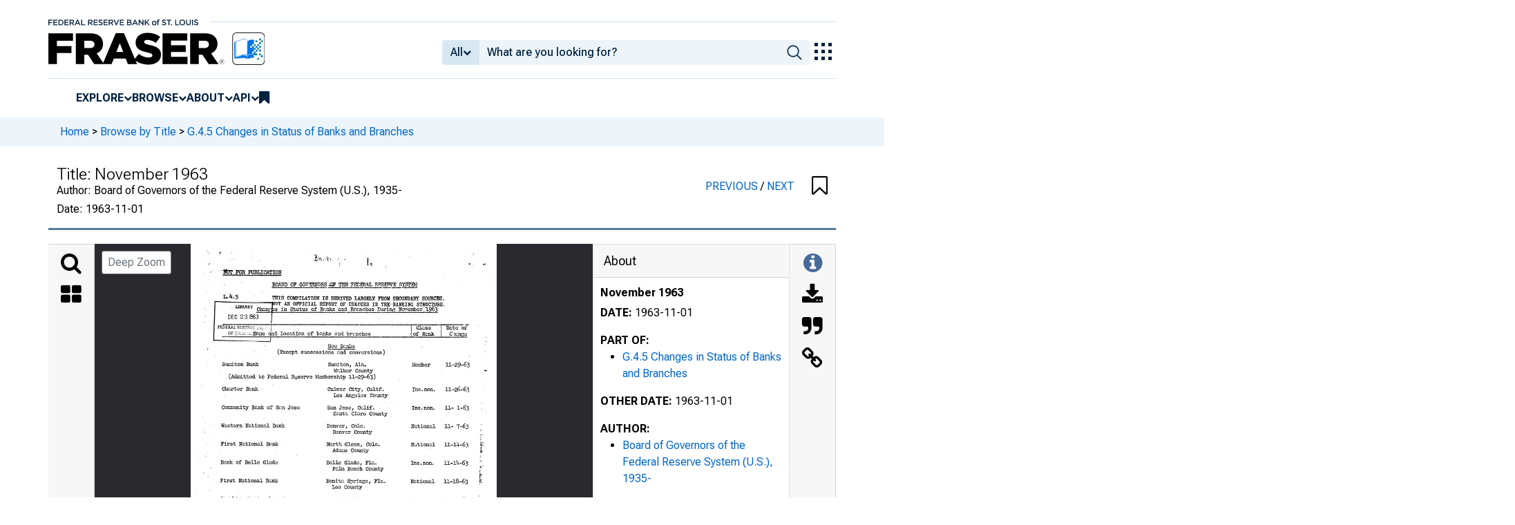

--- FILE ---
content_type: image/svg+xml
request_url: https://iiif.slf.digirati.io/svg/item/42082/42082_0_0000
body_size: 10554
content:
<svg viewBox="0 0 1418 1843" xmlns="http://www.w3.org/2000/svg">
  <text x="149" y="139" textLength="274" font-size="29" lengthAdjust="spacingAndGlyphs" class="text-line-segment">IfcT FOR PUBLICATION</text>
  <text x="377" y="195" textLength="674" font-size="29" lengthAdjust="spacingAndGlyphs" class="text-line-segment">BOARD OF GOVERNORS -OF THE FEDERAL RESERVE SYSTEM</text>
  <text x="150" y="258" textLength="72" font-size="29" lengthAdjust="spacingAndGlyphs" class="text-line-segment">L.4.5</text>
  <text x="377" y="258" textLength="804" font-size="29" lengthAdjust="spacingAndGlyphs" class="text-line-segment">THIS COMPILATION IS DERIVED LARGELY FROM SECONDARY SOURCES.</text>
  <text x="375" y="286" textLength="809" font-size="29" lengthAdjust="spacingAndGlyphs" class="text-line-segment">POT AN OFFICIAL REPORT OF CHANGES IN THE BANKING STRUCTURE.</text>
  <text x="306" y="309" textLength="847" font-size="29" lengthAdjust="spacingAndGlyphs" class="text-line-segment">Chanres in Status of Banks and Branches During November. 19o3</text>
  <text x="172" y="347" textLength="146" font-size="29" lengthAdjust="spacingAndGlyphs" class="text-line-segment">DEC 23 1963</text>
  <text x="124" y="392" textLength="271" font-size="29" lengthAdjust="spacingAndGlyphs" class="text-line-segment">FEDERAL RESERVE I;a;..' j</text>
  <text x="172" y="422" textLength="664" font-size="30" lengthAdjust="spacingAndGlyphs" class="text-line-segment">of Eicii; ;c.Mghg and location cf banks and branches</text>
  <text x="1046" y="395" textLength="70" font-size="29" lengthAdjust="spacingAndGlyphs" class="text-line-segment">Class</text>
  <text x="1030" y="424" textLength="100" font-size="29" lengthAdjust="spacingAndGlyphs" class="text-line-segment">of Bank</text>
  <text x="1183" y="395" textLength="99" font-size="29" lengthAdjust="spacingAndGlyphs" class="text-line-segment">Date of</text>
  <text x="1199" y="423" textLength="86" font-size="29" lengthAdjust="spacingAndGlyphs" class="text-line-segment">C tango</text>
  <text x="368" y="452" textLength="15" font-size="29" lengthAdjust="spacingAndGlyphs" class="text-line-segment">1</text>
  <text x="635" y="481" textLength="128" font-size="29" lengthAdjust="spacingAndGlyphs" class="text-line-segment">Not/ Banks</text>
  <text x="401" y="508" textLength="505" font-size="29" lengthAdjust="spacingAndGlyphs" class="text-line-segment">(Except successions and conversions)</text>
  <text x="146" y="565" textLength="179" font-size="29" lengthAdjust="spacingAndGlyphs" class="text-line-segment">Suniton Bonis:</text>
  <text x="635" y="565" textLength="182" font-size="29" lengthAdjust="spacingAndGlyphs" class="text-line-segment">Sumiton, Ala.</text>
  <text x="662" y="594" textLength="184" font-size="29" lengthAdjust="spacingAndGlyphs" class="text-line-segment">Walker County</text>
  <text x="177" y="622" textLength="686" font-size="29" lengthAdjust="spacingAndGlyphs" class="text-line-segment">(Admitted to Federal Reserve Membership 11-29-63)</text>
  <text x="145" y="678" textLength="169" font-size="29" lengthAdjust="spacingAndGlyphs" class="text-line-segment">Charter Bank</text>
  <text x="634" y="680" textLength="266" font-size="29" lengthAdjust="spacingAndGlyphs" class="text-line-segment">Culver City, Calif.</text>
  <text x="661" y="708" textLength="254" font-size="29" lengthAdjust="spacingAndGlyphs" class="text-line-segment">Los Angeles County</text>
  <text x="1026" y="681" textLength="267" font-size="29" lengthAdjust="spacingAndGlyphs" class="text-line-segment">Ins. non. ll-2b-63</text>
  <text x="1025" y="567" textLength="87" font-size="29" lengthAdjust="spacingAndGlyphs" class="text-line-segment">Member</text>
  <text x="1181" y="568" textLength="114" font-size="29" lengthAdjust="spacingAndGlyphs" class="text-line-segment">11-29-63</text>
  <text x="143" y="764" textLength="364" font-size="29" lengthAdjust="spacingAndGlyphs" class="text-line-segment">Community Bank of San Jose</text>
  <text x="633" y="765" textLength="225" font-size="29" lengthAdjust="spacingAndGlyphs" class="text-line-segment">San Jose, Calif.</text>
  <text x="660" y="793" textLength="253" font-size="29" lengthAdjust="spacingAndGlyphs" class="text-line-segment">Santa Clara County</text>
  <text x="1024" y="767" textLength="269" font-size="29" lengthAdjust="spacingAndGlyphs" class="text-line-segment">Ins. non. 11- I-63</text>
  <text x="140" y="848" textLength="297" font-size="29" lengthAdjust="spacingAndGlyphs" class="text-line-segment">Western National Bank</text>
  <text x="629" y="850" textLength="184" font-size="29" lengthAdjust="spacingAndGlyphs" class="text-line-segment">Denver, Colo.</text>
  <text x="658" y="878" textLength="184" font-size="29" lengthAdjust="spacingAndGlyphs" class="text-line-segment">Denver County</text>
  <text x="1021" y="853" textLength="270" font-size="31" lengthAdjust="spacingAndGlyphs" class="text-line-segment">National 11- 7-63</text>
  <text x="139" y="933" textLength="269" font-size="29" lengthAdjust="spacingAndGlyphs" class="text-line-segment">First National Bank</text>
  <text x="629" y="935" textLength="253" font-size="29" lengthAdjust="spacingAndGlyphs" class="text-line-segment">North Glenn, Colo.</text>
  <text x="656" y="963" textLength="170" font-size="29" lengthAdjust="spacingAndGlyphs" class="text-line-segment">Adans County</text>
  <text x="1021" y="936" textLength="115" font-size="29" lengthAdjust="spacingAndGlyphs" class="text-line-segment">National</text>
  <text x="1175" y="938" textLength="114" font-size="29" lengthAdjust="spacingAndGlyphs" class="text-line-segment">11-14-63</text>
  <text x="138" y="1018" textLength="267" font-size="29" lengthAdjust="spacingAndGlyphs" class="text-line-segment">Bank of Belle Glade</text>
  <text x="628" y="1020" textLength="237" font-size="29" lengthAdjust="spacingAndGlyphs" class="text-line-segment">Belle Glade, Fla.</text>
  <text x="656" y="1048" textLength="239" font-size="29" lengthAdjust="spacingAndGlyphs" class="text-line-segment">Palm Beach County</text>
  <text x="1021" y="1023" textLength="268" font-size="30" lengthAdjust="spacingAndGlyphs" class="text-line-segment">Ins. non. n-i'4-63</text>
  <text x="136" y="1103" textLength="269" font-size="29" lengthAdjust="spacingAndGlyphs" class="text-line-segment">First National Bank</text>
  <text x="627" y="1105" textLength="280" font-size="29" lengthAdjust="spacingAndGlyphs" class="text-line-segment">Bonita Springs, Fla.</text>
  <text x="655" y="1133" textLength="141" font-size="29" lengthAdjust="spacingAndGlyphs" class="text-line-segment">Lee County</text>
  <text x="1021" y="1108" textLength="266" font-size="30" lengthAdjust="spacingAndGlyphs" class="text-line-segment">National 11-18-63</text>
  <text x="136" y="1188" textLength="310" font-size="29" lengthAdjust="spacingAndGlyphs" class="text-line-segment">Sterling National Bank</text>
  <text x="625" y="1190" textLength="154" font-size="29" lengthAdjust="spacingAndGlyphs" class="text-line-segment">Davie, Fla.</text>
  <text x="653" y="1218" textLength="198" font-size="29" lengthAdjust="spacingAndGlyphs" class="text-line-segment">Broward County</text>
  <text x="1017" y="1192" textLength="115" font-size="29" lengthAdjust="spacingAndGlyphs" class="text-line-segment">National</text>
  <text x="1171" y="1193" textLength="114" font-size="29" lengthAdjust="spacingAndGlyphs" class="text-line-segment">11-20-63</text>
  <text x="132" y="1273" textLength="242" font-size="29" lengthAdjust="spacingAndGlyphs" class="text-line-segment">DeLand State Bank</text>
  <text x="623" y="1275" textLength="169" font-size="29" lengthAdjust="spacingAndGlyphs" class="text-line-segment">DeLand, Fla.</text>
  <text x="650" y="1303" textLength="199" font-size="29" lengthAdjust="spacingAndGlyphs" class="text-line-segment">Volusia County</text>
  <text x="1016" y="1277" textLength="111" font-size="29" lengthAdjust="spacingAndGlyphs" class="text-line-segment">Ins.non.</text>
  <text x="1170" y="1278" textLength="116" font-size="29" lengthAdjust="spacingAndGlyphs" class="text-line-segment">11- 1-63</text>
  <text x="131" y="1359" textLength="297" font-size="29" lengthAdjust="spacingAndGlyphs" class="text-line-segment">Parkway National Bank</text>
  <text x="622" y="1360" textLength="247" font-size="29" lengthAdjust="spacingAndGlyphs" class="text-line-segment">Tallahassee, Fla..</text>
  <text x="651" y="1389" textLength="155" font-size="29" lengthAdjust="spacingAndGlyphs" class="text-line-segment">Leon County</text>
  <text x="1014" y="1362" textLength="115" font-size="29" lengthAdjust="spacingAndGlyphs" class="text-line-segment">National</text>
  <text x="1169" y="1363" textLength="114" font-size="29" lengthAdjust="spacingAndGlyphs" class="text-line-segment">11-26-63</text>
  <text x="129" y="1444" textLength="186" font-size="29" lengthAdjust="spacingAndGlyphs" class="text-line-segment">Bank of Casey</text>
  <text x="622" y="1445" textLength="154" font-size="29" lengthAdjust="spacingAndGlyphs" class="text-line-segment">Casey, 111.</text>
  <text x="650" y="1474" textLength="168" font-size="29" lengthAdjust="spacingAndGlyphs" class="text-line-segment">Clark County</text>
  <text x="1014" y="1447" textLength="269" font-size="29" lengthAdjust="spacingAndGlyphs" class="text-line-segment">Ins. non. 11- 6-63</text>
  <text x="128" y="1529" textLength="338" font-size="29" lengthAdjust="spacingAndGlyphs" class="text-line-segment">Calvert Bank &amp; Trust Co.</text>
  <text x="620" y="1531" textLength="294" font-size="29" lengthAdjust="spacingAndGlyphs" class="text-line-segment">Prince Frederick, Md.</text>
  <text x="648" y="1559" textLength="197" font-size="29" lengthAdjust="spacingAndGlyphs" class="text-line-segment">Calvert County</text>
  <text x="1013" y="1533" textLength="268" font-size="30" lengthAdjust="spacingAndGlyphs" class="text-line-segment">Ins. non. 11- 2-63</text>
  <text x="124" y="1615" textLength="397" font-size="29" lengthAdjust="spacingAndGlyphs" class="text-line-segment">First Bank and Trust Company</text>
  <text x="618" y="1616" textLength="225" font-size="29" lengthAdjust="spacingAndGlyphs" class="text-line-segment">Haverhill, Mass.</text>
  <text x="1011" y="1618" textLength="268" font-size="30" lengthAdjust="spacingAndGlyphs" class="text-line-segment">Ins. non. 11—18-63</text>
  <text x="646" y="1644" textLength="170" font-size="29" lengthAdjust="spacingAndGlyphs" class="text-line-segment">Essex County</text>
  <style>                                     
.text-line-segment { fill: rgba(0,0,0,0) }
.text-line-segment::selection { fill: #fff; background: rgba(15, 76, 155, 0.8) }
  </style>
</svg>

--- FILE ---
content_type: image/svg+xml
request_url: https://iiif.slf.digirati.io/svg/item/42082/42082_0_0001
body_size: 11096
content:
<svg viewBox="0 0 1431 1854" xmlns="http://www.w3.org/2000/svg">
  <text x="732" y="113" textLength="39" font-size="21" lengthAdjust="spacingAndGlyphs" class="text-line-segment">-2-</text>
  <text x="322" y="199" textLength="549" font-size="30" lengthAdjust="spacingAndGlyphs" class="text-line-segment">Nauc and location of banks and branches</text>
  <text x="1055" y="169" textLength="72" font-size="30" lengthAdjust="spacingAndGlyphs" class="text-line-segment">Class</text>
  <text x="1039" y="198" textLength="106" font-size="30" lengthAdjust="spacingAndGlyphs" class="text-line-segment">of B&lt;-.nk</text>
  <text x="1194" y="168" textLength="102" font-size="30" lengthAdjust="spacingAndGlyphs" class="text-line-segment">Date of</text>
  <text x="1210" y="197" textLength="86" font-size="30" lengthAdjust="spacingAndGlyphs" class="text-line-segment">Change</text>
  <text x="614" y="257" textLength="260" font-size="30" lengthAdjust="spacingAndGlyphs" class="text-line-segment">Nev Banl:s (Cont'd)</text>
  <text x="478" y="285" textLength="509" font-size="30" lengthAdjust="spacingAndGlyphs" class="text-line-segment">(Except successions and conversions)</text>
  <text x="178" y="342" textLength="270" font-size="30" lengthAdjust="spacingAndGlyphs" class="text-line-segment">Moorhcad State Bank</text>
  <text x="668" y="343" textLength="214" font-size="30" lengthAdjust="spacingAndGlyphs" class="text-line-segment">Moorhcad, Minn.</text>
  <text x="698" y="371" textLength="156" font-size="30" lengthAdjust="spacingAndGlyphs" class="text-line-segment">Clay County</text>
  <text x="1036" y="342" textLength="114" font-size="30" lengthAdjust="spacingAndGlyphs" class="text-line-segment">Ins.non.</text>
  <text x="1191" y="342" textLength="116" font-size="30" lengthAdjust="spacingAndGlyphs" class="text-line-segment">11-14-63</text>
  <text x="178" y="429" textLength="338" font-size="30" lengthAdjust="spacingAndGlyphs" class="text-line-segment">St. Martin National Bank</text>
  <text x="669" y="428" textLength="240" font-size="30" lengthAdjust="spacingAndGlyphs" class="text-line-segment">St. Martin, Minn.</text>
  <text x="698" y="457" textLength="198" font-size="30" lengthAdjust="spacingAndGlyphs" class="text-line-segment">Stearns County</text>
  <text x="1034" y="429" textLength="272" font-size="31" lengthAdjust="spacingAndGlyphs" class="text-line-segment">National 11-12-63</text>
  <text x="175" y="514" textLength="397" font-size="30" lengthAdjust="spacingAndGlyphs" class="text-line-segment">Mountain Grove National Bank</text>
  <text x="667" y="514" textLength="269" font-size="30" lengthAdjust="spacingAndGlyphs" class="text-line-segment">Mountain Grove, Mo.</text>
  <text x="695" y="542" textLength="185" font-size="30" lengthAdjust="spacingAndGlyphs" class="text-line-segment">Wright County</text>
  <text x="1033" y="514" textLength="273" font-size="31" lengthAdjust="spacingAndGlyphs" class="text-line-segment">National 11- I-63</text>
  <text x="176" y="599" textLength="325" font-size="30" lengthAdjust="spacingAndGlyphs" class="text-line-segment">South County State Bank</text>
  <text x="668" y="599" textLength="295" font-size="30" lengthAdjust="spacingAndGlyphs" class="text-line-segment">St. Louis County, Mo.</text>
  <text x="698" y="628" textLength="241" font-size="30" lengthAdjust="spacingAndGlyphs" class="text-line-segment">(P. 0. St. Louis)</text>
  <text x="1033" y="599" textLength="113" font-size="30" lengthAdjust="spacingAndGlyphs" class="text-line-segment">Ins.non.</text>
  <text x="1187" y="600" textLength="114" font-size="30" lengthAdjust="spacingAndGlyphs" class="text-line-segment">H-15-63</text>
  <text x="173" y="685" textLength="341" font-size="30" lengthAdjust="spacingAndGlyphs" class="text-line-segment">Dakota County State Bank</text>
  <text x="667" y="685" textLength="309" font-size="30" lengthAdjust="spacingAndGlyphs" class="text-line-segment">South Sioux City, Neb.</text>
  <text x="693" y="714" textLength="185" font-size="30" lengthAdjust="spacingAndGlyphs" class="text-line-segment">Dakota County</text>
  <text x="1032" y="685" textLength="113" font-size="30" lengthAdjust="spacingAndGlyphs" class="text-line-segment">Ins.non.</text>
  <text x="1186" y="686" textLength="115" font-size="30" lengthAdjust="spacingAndGlyphs" class="text-line-segment">11-22-63</text>
  <text x="172" y="771" textLength="410" font-size="30" lengthAdjust="spacingAndGlyphs" class="text-line-segment">San Jacinto County State Bank</text>
  <text x="665" y="771" textLength="225" font-size="30" lengthAdjust="spacingAndGlyphs" class="text-line-segment">Coldsprinc, Tex.</text>
  <text x="693" y="799" textLength="255" font-size="30" lengthAdjust="spacingAndGlyphs" class="text-line-segment">San Jacinto County</text>
  <text x="1030" y="773" textLength="271" font-size="32" lengthAdjust="spacingAndGlyphs" class="text-line-segment">Ins.non. 11- 9-63</text>
  <text x="171" y="857" textLength="256" font-size="30" lengthAdjust="spacingAndGlyphs" class="text-line-segment">Hanpton State Bank</text>
  <text x="662" y="857" textLength="170" font-size="30" lengthAdjust="spacingAndGlyphs" class="text-line-segment">Dallas, Tex.</text>
  <text x="690" y="885" textLength="185" font-size="30" lengthAdjust="spacingAndGlyphs" class="text-line-segment">Dallas County</text>
  <text x="1029" y="857" textLength="113" font-size="30" lengthAdjust="spacingAndGlyphs" class="text-line-segment">Ins.non.</text>
  <text x="1184" y="857" textLength="116" font-size="30" lengthAdjust="spacingAndGlyphs" class="text-line-segment">11- 1-63</text>
  <text x="171" y="943" textLength="352" font-size="30" lengthAdjust="spacingAndGlyphs" class="text-line-segment">Southern Bank &amp; Trust Co.</text>
  <text x="662" y="942" textLength="184" font-size="30" lengthAdjust="spacingAndGlyphs" class="text-line-segment">Garland, Tex.</text>
  <text x="690" y="971" textLength="186" font-size="30" lengthAdjust="spacingAndGlyphs" class="text-line-segment">Dallas County</text>
  <text x="1028" y="943" textLength="113" font-size="30" lengthAdjust="spacingAndGlyphs" class="text-line-segment">Ins.non.</text>
  <text x="1183" y="944" textLength="116" font-size="30" lengthAdjust="spacingAndGlyphs" class="text-line-segment">11- 5-63</text>
  <text x="167" y="1028" textLength="258" font-size="30" lengthAdjust="spacingAndGlyphs" class="text-line-segment">Webster State Bank</text>
  <text x="660" y="1028" textLength="185" font-size="30" lengthAdjust="spacingAndGlyphs" class="text-line-segment">Webster, Tex.</text>
  <text x="690" y="1056" textLength="185" font-size="30" lengthAdjust="spacingAndGlyphs" class="text-line-segment">Harris County</text>
  <text x="1028" y="1029" textLength="270" font-size="31" lengthAdjust="spacingAndGlyphs" class="text-line-segment">Ins.non. 11- 8-63</text>
  <text x="169" y="1114" textLength="438" font-size="30" lengthAdjust="spacingAndGlyphs" class="text-line-segment">South Davis First National Bank</text>
  <text x="661" y="1114" textLength="212" font-size="30" lengthAdjust="spacingAndGlyphs" class="text-line-segment">Bountiful, Utah</text>
  <text x="687" y="1142" textLength="172" font-size="30" lengthAdjust="spacingAndGlyphs" class="text-line-segment">Davis County</text>
  <text x="1025" y="1116" textLength="270" font-size="32" lengthAdjust="spacingAndGlyphs" class="text-line-segment">National 11-15-63</text>
  <text x="166" y="1200" textLength="299" font-size="30" lengthAdjust="spacingAndGlyphs" class="text-line-segment">Granite National Bank</text>
  <text x="660" y="1199" textLength="283" font-size="30" lengthAdjust="spacingAndGlyphs" class="text-line-segment">Salt Lake City, Utah</text>
  <text x="688" y="1228" textLength="226" font-size="30" lengthAdjust="spacingAndGlyphs" class="text-line-segment">Salt Lake County</text>
  <text x="1024" y="1201" textLength="272" font-size="31" lengthAdjust="spacingAndGlyphs" class="text-line-segment">National 11- 1-63</text>
  <text x="167" y="1284" textLength="339" font-size="30" lengthAdjust="spacingAndGlyphs" class="text-line-segment">Peoples Bank &amp; Trust Co.</text>
  <text x="657" y="1285" textLength="269" font-size="30" lengthAdjust="spacingAndGlyphs" class="text-line-segment">Fairfax County, Va.</text>
  <text x="690" y="1313" textLength="255" font-size="30" lengthAdjust="spacingAndGlyphs" class="text-line-segment">(P. 0. Alexandria)</text>
  <text x="1025" y="1285" textLength="113" font-size="30" lengthAdjust="spacingAndGlyphs" class="text-line-segment">Ins.non.</text>
  <text x="1178" y="1283" textLength="131" font-size="30" lengthAdjust="spacingAndGlyphs" class="text-line-segment">11-23-63 &gt;</text>
  <text x="164" y="1370" textLength="342" font-size="30" lengthAdjust="spacingAndGlyphs" class="text-line-segment">National Bank of Rosslyn</text>
  <text x="656" y="1370" textLength="170" font-size="30" lengthAdjust="spacingAndGlyphs" class="text-line-segment">Rosslyn, Va.</text>
  <text x="684" y="1399" textLength="228" font-size="30" lengthAdjust="spacingAndGlyphs" class="text-line-segment">Arlington County</text>
  <text x="1021" y="1372" textLength="299" font-size="32" lengthAdjust="spacingAndGlyphs" class="text-line-segment">National 11-13-63 -</text>
  <text x="164" y="1455" textLength="228" font-size="30" lengthAdjust="spacingAndGlyphs" class="text-line-segment">Bank of Richland</text>
  <text x="655" y="1455" textLength="213" font-size="30" lengthAdjust="spacingAndGlyphs" class="text-line-segment">Richland, Wash.</text>
  <text x="684" y="1483" textLength="185" font-size="30" lengthAdjust="spacingAndGlyphs" class="text-line-segment">Benton County</text>
  <text x="1021" y="1456" textLength="113" font-size="30" lengthAdjust="spacingAndGlyphs" class="text-line-segment">Ins.non.</text>
  <text x="1176" y="1457" textLength="116" font-size="30" lengthAdjust="spacingAndGlyphs" class="text-line-segment">11-13-63</text>
  <text x="162" y="1540" textLength="285" font-size="30" lengthAdjust="spacingAndGlyphs" class="text-line-segment">Dubois National Bank</text>
  <text x="654" y="1540" textLength="171" font-size="30" lengthAdjust="spacingAndGlyphs" class="text-line-segment">Dubois, Wyo.</text>
  <text x="682" y="1569" textLength="200" font-size="30" lengthAdjust="spacingAndGlyphs" class="text-line-segment">Frenont County</text>
  <text x="1020" y="1543" textLength="272" font-size="32" lengthAdjust="spacingAndGlyphs" class="text-line-segment">National 11-23-63</text>
  <text x="160" y="1626" textLength="271" font-size="30" lengthAdjust="spacingAndGlyphs" class="text-line-segment">First National Bank</text>
  <text x="654" y="1626" textLength="198" font-size="30" lengthAdjust="spacingAndGlyphs" class="text-line-segment">Glenrock, Wyo.</text>
  <text x="683" y="1655" textLength="213" font-size="30" lengthAdjust="spacingAndGlyphs" class="text-line-segment">Converse County</text>
  <text x="1018" y="1628" textLength="274" font-size="31" lengthAdjust="spacingAndGlyphs" class="text-line-segment">National 11- 4-63</text>
  <style>                                     
.text-line-segment { fill: rgba(0,0,0,0) }
.text-line-segment::selection { fill: #fff; background: rgba(15, 76, 155, 0.8) }
  </style>
</svg>

--- FILE ---
content_type: application/javascript
request_url: https://fraser.stlouisfed.org/hzxu_0/q/v/z58-WOM3og/OEuGfDfL2J2wzV/AT9EIQ0C/M0VVJm/doRQ8B
body_size: 180365
content:
(function(){if(typeof Array.prototype.entries!=='function'){Object.defineProperty(Array.prototype,'entries',{value:function(){var index=0;const array=this;return {next:function(){if(index<array.length){return {value:[index,array[index++]],done:false};}else{return {done:true};}},[Symbol.iterator]:function(){return this;}};},writable:true,configurable:true});}}());(function(){Wh();R4d();nhd();function R4d(){II=+[],Jv=+ ! +[]+! +[]+! +[]+! +[]+! +[]+! +[],M3=! +[]+! +[],DE=+ ! +[]+! +[]+! +[]+! +[]+! +[]+! +[]+! +[],PQ=+ ! +[],hQ=[+ ! +[]]+[+[]]-+ ! +[],BH=[+ ! +[]]+[+[]]-+ ! +[]-+ ! +[],ld=[+ ! +[]]+[+[]]-[],Wz=+ ! +[]+! +[]+! +[],Hm=! +[]+! +[]+! +[]+! +[],TU=+ ! +[]+! +[]+! +[]+! +[]+! +[];}var sj=function(zG){var Zw=0;for(var nc=0;nc<zG["length"];nc++){Zw=Zw+zG["charCodeAt"](nc);}return Zw;};var Vw=function h9(Fw,Ux){var qj=h9;do{switch(Fw){case XY:{var s9=X9[jq];var Wb=KG([],[]);var Lj=X9[zX];Fw=VH;var cR=PX(Lj.length,IX);}break;case VH:{Fw+=PH;if(C9(cR,Xs)){do{var OX=vV(PX(KG(cR,M9),Lw[PX(Lw.length,IX)]),s9.length);var XR=LX(Lj,cR);var Jw=LX(s9,OX);Wb+=h9(M3,[A4(g4(kj(XR),Jw),g4(kj(Jw),XR))]);cR--;}while(C9(cR,Xs));}}break;case vH:{for(var r4=Xs;WV(r4,Mx.length);++r4){IP()[Mx[r4]]=lG(PX(r4,tq))?function(){return sV.apply(this,[PY,arguments]);}:function(){var HV=Mx[r4];return function(B7,Uw,Cp,fP){var tV=F9.call(null,Qs,Uw,Cp,fX);IP()[HV]=function(){return tV;};return tV;};}();}Fw=md;}break;case AI:{Bb=[[C7,tR(xw),tR(n4)],[tR(IX),tR(cj),g9,cj,tR(Wj),tq],[],[Xs,Xs,Xs],[cj,tR(Wj),tq],[tR(v9),q4,JX,tR(JX)],[gs,tR(n4),IX],[]];Fw+=Ym;}break;case Iz:{while(Y4(S9,Xs)){if(j9(hX[mq[K7]],l3[mq[IX]])&&C9(hX,x7[mq[Xs]])){if(b4(x7,Hj)){V9+=h9(M3,[BV]);}return V9;}if(BX(hX[mq[K7]],l3[mq[IX]])){var kO=mw[x7[hX[Xs]][Xs]];var dj=h9(SI,[kO,S9,KG(BV,Lw[PX(Lw.length,IX)]),hX[IX],wj]);V9+=dj;hX=hX[Xs];S9-=sV(XE,[dj]);}else if(BX(x7[hX][mq[K7]],l3[mq[IX]])){var kO=mw[x7[hX][Xs]];var dj=h9.apply(null,[SI,[kO,S9,KG(BV,Lw[PX(Lw.length,IX)]),Xs,Fj]]);V9+=dj;S9-=sV(XE,[dj]);}else{V9+=h9(M3,[BV]);BV+=x7[hX];--S9;};++hX;}Fw-=UM;}break;case sM:{if(WV(KP,k4.length)){do{Ic()[k4[KP]]=lG(PX(KP,g9))?function(){return sV.apply(this,[dY,arguments]);}:function(){var cc=k4[KP];return function(D9,tG,qO,p9){var Fq=hw.call(null,lG(Xs),lG(lG(IX)),qO,p9);Ic()[cc]=function(){return Fq;};return Fq;};}();++KP;}while(WV(KP,k4.length));}Fw=md;}break;case VY:{var Hw=X4[lc];var hq=Xs;Fw-=Wz;while(WV(hq,Hw.length)){var Rx=LX(Hw,hq);var E4=LX(pj.fN,Aw++);m9+=h9(M3,[A4(g4(kj(Rx),E4),g4(kj(E4),Rx))]);hq++;}}break;case nE:{Fw=md;return sw;}break;case BQ:{return m9;}break;case Nm:{Fw=md;return B4;}break;case Od:{Fw-=zh;return g0;}break;case Tv:{return h9(X5,[Wb]);}break;case vM:{while(Y4(K0,Xs)){if(j9(Gc[NX[K7]],l3[NX[IX]])&&C9(Gc,Mj[NX[Xs]])){if(b4(Mj,Yq)){B4+=h9(M3,[AR]);}return B4;}if(BX(Gc[NX[K7]],l3[NX[IX]])){var GR=gX[Mj[Gc[Xs]][Xs]];var OW=h9(JE,[GR,K0,KG(AR,Lw[PX(Lw.length,IX)]),ks,Gc[IX]]);B4+=OW;Gc=Gc[Xs];K0-=sV(x5,[OW]);}else if(BX(Mj[Gc][NX[K7]],l3[NX[IX]])){var GR=gX[Mj[Gc][Xs]];var OW=h9(JE,[GR,K0,KG(AR,Lw[PX(Lw.length,IX)]),EW,Xs]);B4+=OW;K0-=sV(x5,[OW]);}else{B4+=h9(M3,[AR]);AR+=Mj[Gc];--K0;};++Gc;}Fw-=UE;}break;case s5:{for(var CO=Xs;WV(CO,Ap[BX(typeof sb()[p4(Xs)],KG([],[][[]]))?sb()[p4(IX)](K7,K7,gG):sb()[p4(Xs)](lG({}),S4,rz)]);CO=KG(CO,IX)){(function(){var zs=Ap[CO];var r7=WV(CO,jO);Lw.push(Xc);var AO=r7?IP()[w0(K7)].apply(null,[Rw,VV,pQ,LG]):IP()[w0(Xs)](pq,As,Qv,lG({}));var HX=r7?l3[BX(typeof bR()[Cx(OG)],'undefined')?bR()[Cx(OG)].apply(null,[qs,kX,p0]):bR()[Cx(Xs)](qU,kX,QV)]:l3[IP()[w0(Hb)].call(null,W0,zc,QE,bX)];var Rb=KG(AO,zs);Yp[Rb]=function(){var rV=HX(C4(zs));Yp[Rb]=function(){return rV;};return rV;};Lw.pop();}());}Fw+=vv;}break;case SQ:{while(WV(Ww,ZV.length)){var Y9=LX(ZV,Ww);var hs=LX(F9.jE,Q4++);g0+=h9(M3,[g4(kj(g4(Y9,hs)),A4(Y9,hs))]);Ww++;}Fw=Od;}break;case RH:{var Z7=Ux[II];var Pb=Ux[PQ];Fw=SQ;var Kj=Ux[M3];var Px=Ux[Wz];var g0=KG([],[]);var Q4=vV(PX(Kj,Lw[PX(Lw.length,IX)]),Nc);var ZV=vW[Pb];var Ww=Xs;}break;case hh:{Fw=nE;while(Y4(XV,Xs)){if(j9(l9[bb[K7]],l3[bb[IX]])&&C9(l9,A7[bb[Xs]])){if(b4(A7,LP)){sw+=h9(M3,[Uj]);}return sw;}if(BX(l9[bb[K7]],l3[bb[IX]])){var SP=Bb[A7[l9[Xs]][Xs]];var TT=h9(Q3,[l9[IX],SP,XV,KG(Uj,Lw[PX(Lw.length,IX)]),Lf,pq]);sw+=TT;l9=l9[Xs];XV-=sV(Jv,[TT]);}else if(BX(A7[l9][bb[K7]],l3[bb[IX]])){var SP=Bb[A7[l9][Xs]];var TT=h9(Q3,[Xs,SP,XV,KG(Uj,Lw[PX(Lw.length,IX)]),cg,lJ]);sw+=TT;XV-=sV(Jv,[TT]);}else{sw+=h9(M3,[Uj]);Uj+=A7[l9];--XV;};++l9;}}break;case S3:{Fw=md;return V9;}break;case bv:{var Jt=Ux[II];var lc=Ux[PQ];var pk=Ux[M3];var m9=KG([],[]);var Aw=vV(PX(pk,Lw[PX(Lw.length,IX)]),Nc);Fw+=f3;}break;case j3:{Lw.pop();Fw-=DY;}break;case dI:{var Vk=Ux[II];var YA=Ux[PQ];var M9=Ux[M3];var zX=Ux[Wz];Fw+=Im;}break;case Gh:{var Q2=Ux[Hm];Fw=Iz;if(BX(typeof x7,mq[Hb])){x7=Hj;}var V9=KG([],[]);BV=PX(zk,Lw[PX(Lw.length,IX)]);}break;case QU:{Fw+=zU;var Mx=Ux[II];ST(Mx[Xs]);}break;case qE:{if(BX(typeof Mj,NX[Hb])){Mj=Yq;}Fw+=fp;var B4=KG([],[]);AR=PX(rg,Lw[PX(Lw.length,IX)]);}break;case Pv:{for(var tJ=Xs;WV(tJ,CC.length);++tJ){bR()[CC[tJ]]=lG(PX(tJ,OG))?function(){return sV.apply(this,[NY,arguments]);}:function(){var JT=CC[tJ];return function(SD,Mf,cr){var tT=j2(SD,C6,cr);bR()[JT]=function(){return tT;};return tT;};}();}Fw=md;}break;case X5:{var qA=Ux[II];hw=function(g1,E8,AS,F6){return Ef.apply(this,[Xv,arguments]);};return B8(qA);}break;case Jl:{Fw-=NN;for(var O1=Xs;WV(O1,HF[pr[Xs]]);++O1){m8()[HF[O1]]=lG(PX(O1,Nc))?function(){Ck=[];h9.call(this,QY,[HF]);return '';}:function(){var KT=HF[O1];var LK=m8()[KT];return function(jC,t6,hC,K6){if(BX(arguments.length,Xs)){return LK;}var H1=nZ(RE,[nK,t6,hC,K6]);m8()[KT]=function(){return H1;};return H1;};}();}}break;case JE:{Fw+=zU;var Mj=Ux[II];var K0=Ux[PQ];var rg=Ux[M3];var n8=Ux[Wz];var Gc=Ux[Hm];}break;case B:{Fw-=RY;var qF=Ux[Hm];var AK=Ux[TU];if(BX(typeof A7,bb[Hb])){A7=LP;}var sw=KG([],[]);Uj=PX(kZ,Lw[PX(Lw.length,IX)]);}break;case Nz:{var Ap=Ux[II];var jO=Ux[PQ];Fw=s5;var C4=nZ(QN,[]);Lw.push(mZ);}break;case NY:{Yq=[tR(tq),xw,tR(Nc),IX,tq,tR(tq),tq,tR(HA),xw,tR(Ff),tR(OG),NF,tR(dK),Fj,tR(Wj),Nc,IX,tR(n4),g9,tR(Ff),tR(JX),[K7],tq,IX,tR(pq),OG,tR(OG),xw,tR(OG),tR(IX),IX,tR(Hb),JX,tR(MS),tR(Hb),JX,tR(JX),fX,Xs,tR(Nc),tR(K7),Ff,tR(n4),tq,tR(g9),tR(OG),Nc,Xs,[Xs],g9,tR(K7),tR(MS),tq,tR(Mg),Vg,tR(K7),xw,cj,g9,tR(JX),Nc,tR(Hb),Nc,tR(n4),wj,Hb,tR(Ff),J6,cj,tR(n4),tR(n4),tR(rJ),lr,tR(Wj),tq,tR(NF),JX,tR(g9),Hb,tR(K7),Wj,tR(Lf),NF,Ff,tR(Ff),Ok,tR(Ok),Wj,tR(K7),Ff,tR(Mg),q4,tR(OG),Hb,IX,tq,tR(X1),zt,Hb,tR(zt),C7,tR(K7),tR(Hb),g9,tR(xw),tR(Ff),sr,tR(Ok),Wj,tR(gs),Ff,tR(n4),IX,rJ,tR(cg),tR(Hb),rC,tR(tq),AJ,tR(fX),tR(Hb),xw,tR(K7),n4,tR(cf),Rw,QV,tR(IX),tR(g9),tR(xw),Hb,Hb,Xs,tR(tq),tR(OG),tR(n4),JX,tR(MS),xw,Hb,tR(g9),tR(QC),Wj,tq,IX,[Xs],SZ,tR(qJ),xw,q4,JX,tR(Wj),Nc,tR(RC),[K7],Nc,cj,tR(IX),tR(pq),Wj,HJ,NF,tR(n4),tq,tR(NF),sZ,tR(fX),NF,tR(EW),tR(tq),n4,tR(OG),tR(n4),K7,K7,g9,tR(Hb),tR(K7),Ok,tR(xw),tq,xw,[IX],tR(OG),tR(Ff),Wj,tR(Wj),tR(cj),QV,tR(xw),K7,tR(tq),MS,Xs,tR(Wj),fX,Xs,OG,tR(Ok),Hb,tR(MS),IX,tR(JX),K7,Ok,xw,tR(r2),C7,tR(xw),tR(n4),tR(wj),Gg,n4,tR(Ff),tR(gs),fX,tR(Ok),tR(K7),Wj,Nc,tR(C7),JX,tR(JX),g9,Nc,tR(Hb),tR(K7),tR(Ok),[IX],tR(IX),OG,tR(MS),tR(IX),tR(gs),Wj];Fw=md;}break;case Wz:{Zr=[[xw,tR(Nc),n4,Hb],[tR(Ff),tR(IX),tR(gs),fX,tR(Ok),tR(cj),tR(IX),Q1],[],[],[],[],[tR(tq),Ok,K7,Ff,tR(NF)],[],[],[HJ,NF,tR(n4),tq,tR(NF)],[tR(fX),tR(Hb),g9,g9],[],[],[tR(n4),fX,IX],[],[],[]];Fw+=Jm;}break;case RE:{gX=[[tR(Nc),cj,tR(IX)],[gs,tR(K7),Hb],[N8,OG,tR(Ok)]];Fw+=J;}break;case QY:{Fw-=IN;var HF=Ux[II];}break;case QN:{var CC=Ux[II];Fw=Pv;NS(CC[Xs]);}break;case Ep:{LP=[Nc,tR(Mg),nF,tR(NF),N8,tR(NF),tt,tR(cf),Xs,xw,tR(g9),tR(MS),tR(g9),Df,tR(gs),nF,Hb,n4,tR(zc),qJ,tR(K7),Wj,tR(N8),NF,tR(Wj),NF,tR(NF),gs,cj,tR(Rw),Ar,g9,tR(xw),tR(n4),tR(RZ),tR(K7),Wj,tR(nF),v9,NF,tR(tq),tR(cj),K7,[g9],JX,Ok,tR(g9),tR(K7),NF,dK,Xs,tR(Hb),Hb,Wj,Xs,tR(OG),tq,tR(Fj),C6,tR(Ff),tR(n4),[IX],tR(NZ),[Xs],Xs,tR(n4),tR(fX),tR(Hb),tR(Ar),SZ,xw,IX,tR(g9),tR(IX),tR(Wj),Ff,tR(Ok),tR(n4),Hb,tq,tR(C6),X1,cj,tR(Ff),cj,IX,tR(xw),HS,tR(HS),EW,JX,tR(tq),JX,tR(n4),tq,tR(NF),tR(J1),Q6,[cj],tR(Ok),tR(SZ),bX,Hb,Xs,tR(RC),Mg,tR(NF),xw,cj,tR(RZ),q4,Nc,IX,tR(Wj),xw,tR(xw),tq,IX,Hb,tR(g9),tR(gs),n4,K7,OG,Hb,Ff,tR(Ff),Ok,tR(Ok),xw,cj,tR(lr),Q1,tR(Df),[Xs],IX,Xs,tR(IX),tR(K7),NF,tR(n4),tq,tR(NF),tR(NF),[Xs],gs,tR(K7),Hb,tR(OG),tR(Ff),Wj,tR(n4),cj,tR(IX),tR(RZ),UT,tR(v9),v9,Xs,tR(sZ),Df,zJ,tR(N8),tR(Wj),[Hb],Xs,Xs,Wj,tR(xw),Xs,tR(wj),Q1,tR(Q1),C7,K7,g9,tR(IX),tR(Lf),[Xs],tR(jJ),tR(K7),Wj,tR(lr),lr,tR(Wj),Ok,xw,xw,tR(Nc),tR(Hb),gs,tR(NF),gs,tR(Ok),JX,N8,tR(tq),tR(K7),tR(cj),JX,tR(g9),Hb,cg,tR(g9),n4,g9,tR(fZ),nF,rt,tR(n4),rC,tR(QV),tq,xw,Hb,tR(dK),rt,K7,g9,gs,Xs,tR(OG),tR(kX),tR(n4),Xs,zt,[OG],tR(RZ),xw,rJ,tR(cj),QV,tR(kX),X1,tR(n4),IX,MF,[IX],tR(qJ),zt,gs,tR(MS),NF,IX,tR(MS),tR(sZ),tR(Hb),gs,tR(g9),tR(X1),Fj,Xs,tR(K7),n4,tR(MS),QV,Ff,n4,tR(Df),cj,xw,tR(Ff),tR(Hb),Hb,IX,Ok,tR(xw),n4,tR(v9),v9,g9,tR(Lf),NZ,tR(NF),K7,Ok,EW,fX,tR(g9),tR(MS),tR(jJ),tR(Ff),nf,tR(g9),Ok,Hb,tR(Ff),tR(IX),tR(UT),tR(rJ),Rw,QV,tR(Hb),tR(J1),cC,IX,tR(K7),tR(xw),g9,tR(Ff),tR(cf),N1,tR(g9),tR(rZ),pq,Hb,tR(J1),J1,xw,tR(n4),[cj],tR(IX),tR(Qf),Q6,gs,tR(IX),cj,tR(JX),Ok,g9,g9,tR(cC),Q6,g9,tR(Ff),NF,tR(NF),K7,NF,tR(Wj),tq,IX,tR(cC),rZ,cj,tR(IX),tR(IX),tR(Nc),tR(g9),IX,tR(J1),rZ,tR(xw),tR(nf),N1,tR(gs),tR(Hb),tR(J1),X1,N8,JX,tR(n4),g9,tR(SZ),tR(NF),p1,tR(NF),tq,tR(Ff),tR(K7),tR(XA),g9,g9,tR(OG),xw,tR(MS),K7,g9,g9,tR(RC),NF,MS,IX,K7,tR(IX),cj,tR(gs),K7,cj,tR(K7),tR(MS),tR(rC),HJ,Ff,tR(NF),[g9],tR(K7),Wj,tR(J6),nF,tR(Hb),Ok,tR(OG),tR(MS),tq,tR(fX),Df,Nc,tR(RC),N8,OG,tR(Ok),Nc,cj,tR(IX),tR(HA),tq,HJ,NF,tR(n4),tq,tR(NF),tR(IX),tR(Wj),IX,n4,tR(gs),Wj,Xs,tR(n4),xw,tR(Nc),tR(v9),C7,IX,Hb,tR(Ok),Hb,tR(gs),tR(K7),n4,tR(cg),v9,tR(g9),Hb,tR(NF),cj,tR(K7)];Fw=md;}break;case SI:{var x7=Ux[II];Fw+=kz;var S9=Ux[PQ];var zk=Ux[M3];var hX=Ux[Wz];}break;case QQ:{return [tR(RZ),SW,Nc,Hb,tR(tq),tR(K7),n4,Xs,tR(Ff),tR(IX),tR(NF),fX,Ff,tR(Ff),xw,tR(g9),gs,tR(Ok),[tq],tR(Vg),JX,gs,tR(Ok),tR(kX),QC,tR(g9),Q1,QV,JX,tR(Fj),tR(Lf),J1,cj,tR(tt),QC,tR(g9),tR(K7),Qf,tR(kg),g9,nf,tR(n6),tR(IX),tR(xw),tR(IX),QC,tR(g9),xw,zt,tR(n4),gs,Hb,tR(n4),tR(IX),tR(EW),r2,K7,Mg,Xs,tR(NF),rC,tR(P8),tR(g9),K7,Vg,MS,tR(gs),tR(Vg),gs,cj,tR(Ff),cj,tR(K7),Ff,xw,tR(MS),tR(tq),NF,tR(NF),tq,IX,tR(MS),tR(Ok),MS,Xs,tR(fX),cj,tR(K7),OG,tR(cj),tR(Hb),tR(IX),tR(Hb),[cj],tR(HJ),C7,IX,Hb,tR(Ok),AJ,tR(tq),tR(Ff),tR(RZ),[IX],tR(xw),tR(NF),[Xs],tq,tR(Ok),[Nc],K7,tR(Hb),tR(n4),NF,tR(fX),NF,tR(v9),HJ,tR(JX),tR(OG),xw,tR(MS),K7,g9,tR(UT),q4,JX,tR(JX),tR(cj),gs,[IX],tR(tq),tR(tq),xw,tR(Nc),IX,tq,tR(tq),tq,tq,tR(Ok),[Nc],tR(Ff),Wj,Xs,tR(Wj),tq,tR(C6),X1,cj,tR(Ff),cj,xw,g9,tR(Q6),zJ,Wj,[Xs],tR(xw),Wj,IX,fX,tR(NF),tR(g9),g9,tR(JX),n4,tR(HJ),xw,tR(n4),q4,tR(OG),Wj,tR(q4),r2,NF,tR(N8),g9,tR(Nc),IX,JX,tR(zt),QC,tR(K7),Ff,tR(dK),wj,tR(gs),tR(tq),tR(Hb),JX,tR(Wj),Nc,tR(wj),NF,NF,tR(NF),gs,tR(zJ),C7,Ok,tR(N8),n4,tR(Hb),tR(g9),tR(MS),tq,OG,tR(tq),tR(cj),K7,tR(MS),rC,Hb,tR(Ff),tR(cj),tq,rt,tR(MF),JX,lr,tR(gs),fX,tR(Ok),tR(Ok),xw,cj,[tq],tR(NF),[Xs],tR(Hb),OG,tR(K7),IX,gs,rt,tR(cj),Wj,tR(Hb),OG,tR(OG),tR(xw),MS,tR(N1),C6,QC,Xs,Hb,tR(cj),K7,tR(J1),X1,q4,tq,tR(NF),tR(J1),nF,rt,xw,tR(MS),tR(jJ),sZ,g9,tR(fX),tR(Hb),tR(Q1),g9,tR(Hb),C7,tR(Ok),xw,g9,Xs,tR(xw),tq,tR(Q1),fX,tR(g9),Df,tR(gs),tR(g9),tR(Wj),fX,Xs,Wj,tR(tq),tR(IX),IX,xw,cj,tR(n4),tR(Ok),n4,Ff,QV,tR(tq),Ok,tR(g9),tR(K7),NF,tR(N1),Gg,NZ,xw,tR(xw),tq,tR(NF),JX,tR(g9),Hb,tR(N8),tR(K7),Wj,tR(Lf),N8,OG,tR(Ok),Nc,cj,tR(IX),tR(Fj),[xw],tR(wj),Gg,n4,tR(IX),K7,cj,tR(K7),tR(MS),tR(IX),n4,Ok,tR(xw),xw,g9,tR(RC),Wj,[Xs],Xs,JX,tR(tq),MS,tR(MS),Wj,tR(J6),Gg,cj,tR(K7),tR(Ok),Wj,tR(K7),tR(xw),tR(cj),tR(QC),q4,OG,tR(OG),n4,tR(IX),tR(dK),zt,Hb,tR(NZ),NF,MS,IX,tR(n4),g9,tR(Ff),tR(Ok),Ok,tR(ZJ),tR(K7),[cj],tR(rt),lr,tR(Wj),Ok,[xw],tR(tq),tR(xw),JX,Ok,tR(g9),tR(K7),NF,Xs,Lf,tR(ks),Hb,Wj,tR(JX),Ok];}break;case Q3:{var l9=Ux[II];var A7=Ux[PQ];var XV=Ux[M3];Fw-=TQ;var kZ=Ux[Wz];}break;case Hm:{Fw+=qm;var k4=Ux[II];B8(k4[Xs]);var KP=Xs;}break;case ld:{var YS=Ux[II];pj=function(kk,z2,N6){return h9.apply(this,[bv,arguments]);};return gT(YS);}break;case M3:{var XT=Ux[II];Fw+=t5;if(XC(XT,gm)){return l3[TZ[K7]][TZ[IX]](XT);}else{XT-=Hh;return l3[TZ[K7]][TZ[IX]][TZ[Xs]](null,[KG(QA(XT,Nc),Zp),KG(vV(XT,pp),Ph)]);}}break;}}while(Fw!=md);};var fr=function(d8,fg){return d8>>>fg|d8<<32-fg;};var Cr=function HT(t8,A6){'use strict';var fF=HT;switch(t8){case tU:{var Qt=A6[II];var GZ=A6[PQ];var j6=A6[M3];Lw.push(ZF);Qt[GZ]=j6[sb()[p4(NF)](lG(Xs),IZ,QZ)];Lw.pop();}break;case Ql:{var tC=A6[II];var JD=A6[PQ];var xJ=A6[M3];return tC[JD]=xJ;}break;case ld:{var B6=A6[II];var bk=A6[PQ];var Hr=A6[M3];Lw.push(c8);try{var BJ=Lw.length;var gD=lG(PQ);var hA;return hA=sV(bm,[Ic()[G2(Lf)].apply(null,[Qf,q4,PP,Tk]),ZT()[mA(tq)](n2,dK,cj,SJ,g9,JX),sb()[p4(zJ)](EW,NT,jT),B6.call(bk,Hr)]),Lw.pop(),hA;}catch(Ig){Lw.splice(PX(BJ,IX),Infinity,c8);var zF;return zF=sV(bm,[Ic()[G2(Lf)](lG(lG(Xs)),EW,PP,Tk),bR()[Cx(Mg)](wT,C6,Xk),sb()[p4(zJ)](lG({}),NT,jT),Ig]),Lw.pop(),zF;}Lw.pop();}break;case Nh:{return this;}break;case QQ:{var I2=A6[II];var XK;Lw.push(IS);return XK=sV(bm,[BX(typeof IP()[w0(g9)],KG([],[][[]]))?IP()[w0(tq)](Vg,Gf,LF,lG(lG([]))):IP()[w0(HJ)](fX,SW,cX,Hf),I2]),Lw.pop(),XK;}break;case CQ:{return this;}break;case AI:{return this;}break;case Mz:{Lw.push(nK);var l6;return l6=m8()[hK(gs)].apply(null,[zc,sF,dr,fX]),Lw.pop(),l6;}break;case dI:{var zA=A6[II];Lw.push(WC);var cD=l3[ZT()[mA(Xs)](X1,RZ,cj,Ut,vK,Q1)](zA);var MZ=[];for(var Vr in cD)MZ[Ic()[G2(cj)](OG,lG(lG(IX)),Kx,kt)](Vr);MZ[m8()[hK(tq)].apply(null,[vK,TK,tt,Ff])]();var K8;return K8=function bf(){Lw.push(vt);for(;MZ[sb()[p4(Xs)](Xs,S4,YP)];){var rk=MZ[bR()[Cx(sZ)](R4,SW,jA)]();if(pT(rk,cD)){var CF;return bf[sb()[p4(NF)](XA,IZ,DX)]=rk,bf[bR()[Cx(kX)].apply(null,[jX,Hf,lZ])]=lG(wg[IX]),Lw.pop(),CF=bf,CF;}}bf[bR()[Cx(kX)].apply(null,[jX,NF,lZ])]=lG(wg[QC]);var zC;return Lw.pop(),zC=bf,zC;},Lw.pop(),K8;}break;case zz:{Lw.push(cg);this[bR()[Cx(kX)].apply(null,[PS,lG(lG(IX)),lZ])]=lG(Xs);var Sf=this[IP()[w0(RZ)].call(null,fX,Or,DT,v9)][Xs][ZT()[mA(Wj)](Or,As,Nc,O2,xw,rt)];if(BX(BX(typeof bR()[Cx(RC)],KG([],[][[]]))?bR()[Cx(OG)](n6,cg,gJ):bR()[Cx(Mg)].apply(null,[Qr,lJ,Xk]),Sf[Ic()[G2(Lf)](KS,fZ,bZ,Tk)]))throw Sf[sb()[p4(zJ)].apply(null,[n4,NT,JJ])];var Y8;return Y8=this[sb()[p4(Mg)](wj,jJ,Of)],Lw.pop(),Y8;}break;case XQ:{var X6=A6[II];Lw.push(HS);var vD;return vD=X6&&b4(sb()[p4(fX)].call(null,Lf,cg,W2),typeof l3[bR()[Cx(gs)].call(null,HS,EW,qD)])&&BX(X6[BX(typeof Ic()[G2(C1)],'undefined')?Ic()[G2(g9)](tq,cj,k8,pD):Ic()[G2(K7)](sZ,Rw,wF,Or)],l3[BX(typeof bR()[Cx(vS)],KG('',[][[]]))?bR()[Cx(OG)].call(null,r2,v9,X8):bR()[Cx(gs)](HS,IA,qD)])&&j9(X6,l3[bR()[Cx(gs)](HS,J1,qD)][BX(typeof Ic()[G2(NF)],'undefined')?Ic()[G2(g9)].apply(null,[nF,lG({}),I8,VV]):Ic()[G2(Xs)].call(null,QV,RC,hD,sJ)])?bR()[Cx(dK)](FJ,IX,fW):typeof X6,Lw.pop(),vD;}break;case XE:{var nD=A6[II];return typeof nD;}break;case Ep:{var mS=A6[II];var MK=A6[PQ];var C2=A6[M3];Lw.push(M2);mS[MK]=C2[sb()[p4(NF)](lG({}),IZ,sD)];Lw.pop();}break;case PQ:{var YK=A6[II];var M8=A6[PQ];var LZ=A6[M3];return YK[M8]=LZ;}break;case HY:{var xD=A6[II];var HC=A6[PQ];var gf=A6[M3];Lw.push(wf);try{var pt=Lw.length;var fT=lG(PQ);var kT;return kT=sV(bm,[Ic()[G2(Lf)](UT,cC,N0,Tk),j9(typeof ZT()[mA(q4)],KG(sb()[p4(gs)].apply(null,[J6,n4,lZ]),[][[]]))?ZT()[mA(tq)].call(null,n2,ks,cj,YD,n6,Rf):ZT()[mA(IX)](ZZ,QC,xS,qf,lG(Xs),cJ),BX(typeof sb()[p4(NF)],KG([],[][[]]))?sb()[p4(IX)](lG(lG({})),dg,SS):sb()[p4(zJ)](SW,NT,IJ),xD.call(HC,gf)]),Lw.pop(),kT;}catch(VA){Lw.splice(PX(pt,IX),Infinity,wf);var Y1;return Y1=sV(bm,[Ic()[G2(Lf)].apply(null,[J1,pq,N0,Tk]),bR()[Cx(Mg)](OT,cg,Xk),sb()[p4(zJ)](bX,NT,IJ),VA]),Lw.pop(),Y1;}Lw.pop();}break;case dQ:{return this;}break;case vp:{var H6=A6[II];Lw.push(BC);var tg;return tg=sV(bm,[IP()[w0(HJ)](lG(IX),SW,HG,LG),H6]),Lw.pop(),tg;}break;case EU:{return this;}break;case K5:{return this;}break;case Yd:{var dS;Lw.push(ct);return dS=m8()[hK(gs)](IA,N9,dr,fX),Lw.pop(),dS;}break;}};var WV=function(wC,W6){return wC<W6;};var Ht=function(){X4=["\r\n/$=(m\x00\f","!!","\vSqK","\x07\b5\"\'&\x00","y.+7","\x003\x00;L","=E,%",",\x00","\f[\n0"," +%>M&\r+7=E&","`/=[\x00&\r1 \x003[","",",F\b&\r=2","=J&\r&3G","4)G\f\n,","+6","\f","*","075J5\f7<7*L\f",",H\v","M\b\v","H","\"13M","\"\b3","\v$","<(\x40","&\f>9M.\b*!","(A\n","0\v","\n3E","\b\v7*=\x07( *\t","u","\n0&4l3\v=",";\x00","\x07+(A\v\n0,7\x3fA)+","\n-\'9Z","","3Z.","9_\b\x07\x003","3N\rC9R\fE\n-_\";9FA*- .","60","\v\x00 >\\","z\b\x3f40c3R971$\x40j>\t6G\fD06/\nM7\'!5nW438o","","3K\b","5N0","5F\f1\"G\x07\n$\x00","<3]\b\n \x00;2","&\x008L","\"3\x40\f1:7(","6+ZA5\'r\"0Hc/\'q\x40X\':\x3f\x3f\t-\r(_8;.H","\vSrH","*&+",",\\","-","$\n,\rT7\n([\x00*r>O\v\x00\"\v=|Bm","Z\n\n-4\v","379[\x00\f\f19<(\x40","$0","/\x004.D","!=[,\n.\x07&1Y","\"\r-\x00r3G7_<9O\b\'_ R2\\\rC7T=6L\f","6\r","!\x00:","\b\f","7\f\x00","<0","3=\x40\r0*&",">\fH=1","&\v=","<%>|k0r:9E","`\b\x07}","%\x001P&3/h","\v&","\f\x07&","1F\v","m*&7)L\f","1","\n\f4\f ","\'&F","\x00_","o\fCh"," 1F","075J7*&(\x40&5&","+\r9K\n\n5\x072J","MTOoSX~^"," \r8F0\b\f\"\f4k\x00310v2!","75G(, %",";9[\x00\f\f1","\f&72J1","3+",">)E\x00\f/","(F1\n\n.\x00;9","\x07  6\rY-eD,O\"/.>-[","\f\"4+","\x3f","(5Z\b\n/\x00+4H","","=7L\b&\f\x07","(J","D\b7","(\t\v69[OD\x00,\'9M_X8\"\fT3,E%","=Y\n \x00;2\v\"\f ,]","\b1","7\n7","(","1\b","^8D[","\x07\r\r \v=|cVK12]6+=P\x3fjVT\ttuXp]mR\x00r*\tr3M$>#r/\x00T","7=\x40\r","-","&<&","]\r\x00+6","8Z\b","\f0\x3f[\b","\f&&5D7","\x07\x006\f","45E\"3\r5\"12]",";9[","#\x073]\x00",";","83","r","QJ.&m]","\x000\v","O\f7 \x003\x00;L\v","\x00 L","!& \bj11<<9J\f-","ZPJT","$(*Bt","\'9[6\x077"," 2M\n1","\n.730E$-\v8;(L0","p","\b ",";L=&</k,$1\x3f","A","+E","\bAX\n733[A\f&\fT<(\t\n\f57R=\tF","\f;","2H","=%","\n\x070E70<","\"\x00;9l\r&\x00","-E"," /Z.\n\n$3E\x00\f\'","9].\r\r\".]<0;(F","55","5Z\b&","U","&F\x00\x077","\n\x077\x00N\x07\x003","\v\x40*r13G\r7_07.P\f\n,T8\\\r","3\x3fL\r,&.","\t\f3\fN","=Y","\f\x003\x00(}","\n(","\b7","K&","8Z${VuiBh2Tz>|TCD<SC%","v>!;9[>\v\x001&-:\\","77.[\n","0","\f<\\\f1, 5J","/","\x00\nH\r",":(YBLl","\r!(","30L(\v\"\x00=","=49[","=:\x40&.>38M0","2Z\n \v ","B","\n0<9}\x00","=","6","","& *L","5Z\"7\n7!)Y7;G\x00","\v:&","<(A","51D\x00","8<.H","-E\x00\v\x00;\x00F\n1","%","\n ","e","H","N","/]7$>\x07;\x405-\'=]\b\r","28(Y36\x07&","C","l","4(","6","=<=E\bC\"\v\x007,]A\f\fc!.\\\f1T<2\b\f1>|\x40\v\"7\\V`X\f1 R(FAc\x007\x00=K\rOc<_=[c8\x3f]X6\f\x00r=_Xc$\'+>F\rV\n733[<PJc&3MO","9Z","=Z91>&,F\f7","1",";","\f!",":81\b","\f+79[\"\r-&3G","&(L/","\f\x00 ,y:9=[0","93\n5DC >R/]\x00\bc\f(|L&6",",\\","O*\fh","\t..t","\n3","*\r\x07&>3H","2H\"\v ","\x07\"9J\t+-\v75Z","10J2\r7!/z <34","\x3f\x40"];};var FF=function(){return l3["window"]["navigator"]["userAgent"]["replace"](/\\|"/g,'');};var C9=function(xr,b8){return xr>=b8;};var PX=function(qC,Jr){return qC-Jr;};var kj=function(Wf){return ~Wf;};var ZC=function(){bt=[">;3","O44WxI:26Y","\x07+F^^:<>\'8Q\r,)BR\\","[:\rLVB:\x00","\\^+\x3f\x00:R+\bqs","0+O","\r:2w46/WW","\x00==N",")6\\m","/.3\x3f\\","(6_\fD",">)JQi6.: Q\r8PJ\x40:","J","()","/&>]:/FM","9","","L","\\)>9Ln\\!\x3f\x0715\rV9>ysA-8\x00W\r,8","_\v8OZA+*&\tY-LMm;*/<L","\\/,\x07:\x00W","-VLD*+6","\x3fP:\rLVB:~6-<K\rOJKc7","KE#;.0=\t",";7]","4","L\x003","YnA\tL[n","YO:","=3",")1","4","y",":.WVA/*","=:2M132A^\x40*+6","3g\f,)t^X\',536L",".T\n5jHSF\b3+\'","QZX;,","s","SO\x40+&\x00\tK03","1L^H\'0","03EV^#","\'0\x07:!j3<\x40ZA+0\x00\v6L",">LQJ\'9-2T","00`WM<;6","coXrb\x40QZrl",">9S","> V\x3f+8Q^X!,",".WMI+*5;7]","J_+,>>\t",",/\x3f\r[%+<WZ","-116L",",(POI :;\n]\f","2\nL2\x40","\\/,\x07:L","\x40 ","16","\'18Q^X!,T6 LY\f:<GF\f<+1:_","^-8",");\x002L&","L]F+=\x00","KC*6=\vl",":>Hv\\<\r8=\rT","sz:1\bJ\t\x00:/bLU =1\'6M-","#","\\\"+6=t8)K","Nei&,$","^A,71\'AT\t7)LI --","\x3fQ^B*-","VN<","/8QYm:*","\tN+","NPV\r116L\t1","-6M+\nBTI14","KMC#;T\r6WFLG:1]-",":+2P%\x00:3W","p|",")4D^X!,$:!Q62ML",",\']","\r>!\t\\!-<Z}Y(8-","^61Z","W\r38WZH","\x3f\rV\x07>:FL","\f5L\\G9\x3f:s\nWV4QZO:1","):3","L>)LM","+3FL_","\x40MI/*","-(","3\f*w##\f","V_\t;:!\rL(M\\X\'1","s.0\'g\x3f","J!,\x00 Z\r+","\bQ3<ZqM#;","XI:\n26W;ELI:",":%[0)JPB","OD!0","\x00O^_:\t+:h2-W","r3*2$)\vbgN","0L[I\"",":;\f+","\x00,\x3f\x00e","\f5L\\G9\x3f:s*T7","T\x3fDqee`b0<m^mwu/f_","|QE)6\x0022]","(7)WOq(p","F!7","k)4\x40Z{!,:!/W>4MZ^","}:}s{jn\b:$\tJ","\\D+=:U-4\x40lE)03","\f",",2<]#-/FQX=6#~2lr","]\x3f1)FMZ/2","=1\'V","tZN\v&Bks+]-<O|\"+6=L{+<JQI<","M%","qJK","!-<Z","QZH;=","X4","9+V\')",">,;&L","WX:.N","\r6\rT0>$FM:3]^,)8`PB ;+~)V38G|\"+rHEmpAVXg","FMZ\'=\b<S\r8DV_:,+:V","P",",7P`^","LX/*","%+/JQK","6,\'J","K=2O","\x07+\rBMM#;\x00:!","0=]\b4M[C9",":7Y$)4\x40Z_","0<\x07Q31<ASI*","K(3",",x\f)QVB)\n8","\\!.","#\r_3(Q","4J<2SZ","5T&>)K","\b\"+","qZK\v&",":3W"," W\b8AhE*; -2S\t8[\\I>*0=","]28Q^N\";","7:P",">","^Z/7\b:\bL\b","+\'\r[\b3)8MK","KI6*-6\r","9:]","\x3f):.nPH;2","!002\b]","/|%0jug:=j3\"\n\vtgu\x3f<7\t^\x0767HSA 1.!L\x00(%ZElGkfZXOpv","],","T","^0/JZB:\x3f\x006<\x400/WMM\'*]","\x3f-l\t:/","","qTMOt","~^","\x07ngT","\tY\f&3<ZZ^n\b- WV1VXE ","19","FQO!:","3#Y","\'6\x3f]6:KK\f28~%V","JoD!*;L>.W","J\x00",">7wF\\+","wg","*JQH!)\'<<]%-2Q","730\x3f","Y0;JS\x40","/2PKh/*","4\x07-5^","#\x3f\fr$\\e}\t>&]","]\f28MKj;27",";0",".HV\\","OM=*","WW^!)","\x07:=\b","-19:U0,.TP^*","#\tJ\r,.JPB","_\t\x00:3","1+BL","3\x3f\t_>BKO&~+\'\tU","0BKO&;:\r","+<[\b,","L:","6;"," ]>1`WM<*=","P;*BMI\r1<&J<$",":%","rC4732L|>(OK\f28~V","K+*++6\x00]\r+/Z","+5M^A+","[C ;","&LI --\f\bY}g","]+2QZ","!","","-SSI\x3f\r\f6M","\f>4","TI82","XI:\f+6K\t1","-8B[U=*+6P88","-6-\\","J+4NZ|\"\x3f\r(!_\b","8u,\x3f/BRI\v226L","MIM\"72L/)KCn--6\r\\\x4003VX+,=\x3f\t\t,)BQO+p~=LW:/KCn<:]=1F\f 1r2J2AUI-*\x07>KV7<UZ\f/~/\f*Zq4WZ^/*-D\x40:)KPH`","C>=N","6]4NVX\f726J\t(WP\\!-\x00","8.TL\'9>\x3f>]6+F[","+<9H-BLI","<","\x00>4\"Y\r","SPE *-&","/.","Y=\x3f:","*>]"];};var EA=function(mr){var KW=['text','search','url','email','tel','number'];mr=mr["toLowerCase"]();if(KW["indexOf"](mr)!==-1)return 0;else if(mr==='password')return 1;else return 2;};var bg=function(){return nZ.apply(this,[RE,arguments]);};var b4=function(cT,TC){return cT==TC;};var EJ=function(pJ,v6){return pJ!=v6;};var zK=function(){return Vw.apply(this,[QY,arguments]);};var QA=function(Z8,UC){return Z8>>UC;};var hJ=function(qZ){if(l3["document"]["cookie"]){try{var MD=l3["document"]["cookie"]["split"]('; ');var b1=null;var PK=null;for(var Bt=0;Bt<MD["length"];Bt++){var jZ=MD[Bt];if(jZ["indexOf"](""["concat"](qZ,"="))===0){var tk=jZ["substring"](""["concat"](qZ,"=")["length"]);if(tk["indexOf"]('~')!==-1||l3["decodeURIComponent"](tk)["indexOf"]('~')!==-1){b1=tk;}}else if(jZ["startsWith"](""["concat"](qZ,"_"))){var CW=jZ["indexOf"]('=');if(CW!==-1){var W1=jZ["substring"](CW+1);if(W1["indexOf"]('~')!==-1||l3["decodeURIComponent"](W1)["indexOf"]('~')!==-1){PK=W1;}}}}if(PK!==null){return PK;}if(b1!==null){return b1;}}catch(hT){return false;}}return false;};var Nt=function U6(Br,Q8){'use strict';var D8=U6;switch(Br){case AI:{var VK=function(Pk,DC){Lw.push(SF);if(lG(M6)){for(var O8=Xs;WV(O8,FC);++O8){if(WV(O8,Yp[j9(typeof ZT()[mA(g9)],KG([],[][[]]))?ZT()[mA(cj)].apply(null,[f1,SZ,OG,Xr,lG(Xs),kg]):ZT()[mA(IX)](VZ,kr,Tt,lg,zc,Wj)]())||BX(O8,Gg)||BX(O8,HJ)||BX(O8,Tk)){FT[O8]=tR(IX);}else{FT[O8]=M6[BX(typeof sb()[p4(MS)],KG('',[][[]]))?sb()[p4(IX)](lG(lG([])),ZF,Mt):sb()[p4(Xs)](HS,S4,kb)];M6+=l3[bR()[Cx(cj)].call(null,G9,EW,EC)][bR()[Cx(QV)](nV,MS,X1)](O8);}}}var Sk=sb()[p4(gs)](HA,n4,Ir);for(var mC=Xs;WV(mC,Pk[sb()[p4(Xs)](NF,S4,kb)]);mC++){var gZ=Pk[IP()[w0(Ff)].apply(null,[rC,Q1,ET,nK])](mC);var JC=g4(QA(DC,Ok),wg[Hb]);DC*=wg[OG];DC&=Yp[bR()[Cx(N8)](cO,dK,zJ)]();DC+=wg[g9];DC&=Yp[ZT()[mA(Ff)](YT,ZJ,Df,Xr,ZJ,zc)]();var C8=FT[Pk[j9(typeof Ic()[G2(gs)],KG('',[][[]]))?Ic()[G2(cg)](cg,Q1,w4,JS):Ic()[G2(g9)].apply(null,[lG(lG(IX)),Q6,Ct,ff])](mC)];if(BX(typeof gZ[bR()[Cx(r2)](dc,SZ,Hb)],BX(typeof sb()[p4(OG)],KG([],[][[]]))?sb()[p4(IX)](RZ,UA,Mt):sb()[p4(fX)](JX,cg,MO))){var NJ=gZ[j9(typeof bR()[Cx(r2)],KG('',[][[]]))?bR()[Cx(r2)](dc,sZ,Hb):bR()[Cx(OG)].apply(null,[mt,W0,m2])](Xs);if(C9(NJ,wg[cj])&&WV(NJ,FC)){C8=FT[NJ];}}if(C9(C8,Xs)){var Ik=vV(JC,M6[BX(typeof sb()[p4(rC)],KG([],[][[]]))?sb()[p4(IX)].call(null,dK,wA,sK):sb()[p4(Xs)].apply(null,[QV,S4,kb])]);C8+=Ik;C8%=M6[sb()[p4(Xs)](N8,S4,kb)];gZ=M6[C8];}Sk+=gZ;}var H2;return Lw.pop(),H2=Sk,H2;};var FK=function(pA){var c2=[0x428a2f98,0x71374491,0xb5c0fbcf,0xe9b5dba5,0x3956c25b,0x59f111f1,0x923f82a4,0xab1c5ed5,0xd807aa98,0x12835b01,0x243185be,0x550c7dc3,0x72be5d74,0x80deb1fe,0x9bdc06a7,0xc19bf174,0xe49b69c1,0xefbe4786,0x0fc19dc6,0x240ca1cc,0x2de92c6f,0x4a7484aa,0x5cb0a9dc,0x76f988da,0x983e5152,0xa831c66d,0xb00327c8,0xbf597fc7,0xc6e00bf3,0xd5a79147,0x06ca6351,0x14292967,0x27b70a85,0x2e1b2138,0x4d2c6dfc,0x53380d13,0x650a7354,0x766a0abb,0x81c2c92e,0x92722c85,0xa2bfe8a1,0xa81a664b,0xc24b8b70,0xc76c51a3,0xd192e819,0xd6990624,0xf40e3585,0x106aa070,0x19a4c116,0x1e376c08,0x2748774c,0x34b0bcb5,0x391c0cb3,0x4ed8aa4a,0x5b9cca4f,0x682e6ff3,0x748f82ee,0x78a5636f,0x84c87814,0x8cc70208,0x90befffa,0xa4506ceb,0xbef9a3f7,0xc67178f2];var p2=0x6a09e667;var M1=0xbb67ae85;var Dr=0x3c6ef372;var PT=0xa54ff53a;var RS=0x510e527f;var KC=0x9b05688c;var tf=0x1f83d9ab;var WK=0x5be0cd19;var vf=k1(pA);var SC=vf["length"]*8;vf+=l3["String"]["fromCharCode"](0x80);var qS=vf["length"]/4+2;var tF=l3["Math"]["ceil"](qS/16);var bF=new (l3["Array"])(tF);for(var fk=0;fk<tF;fk++){bF[fk]=new (l3["Array"])(16);for(var Yr=0;Yr<16;Yr++){bF[fk][Yr]=vf["charCodeAt"](fk*64+Yr*4)<<24|vf["charCodeAt"](fk*64+Yr*4+1)<<16|vf["charCodeAt"](fk*64+Yr*4+2)<<8|vf["charCodeAt"](fk*64+Yr*4+3)<<0;}}var vr=SC/l3["Math"]["pow"](2,32);bF[tF-1][14]=l3["Math"]["floor"](vr);bF[tF-1][15]=SC;for(var Cf=0;Cf<tF;Cf++){var vA=new (l3["Array"])(64);var Xt=p2;var ht=M1;var zS=Dr;var DF=PT;var JK=RS;var vk=KC;var KF=tf;var ZS=WK;for(var GJ=0;GJ<64;GJ++){var Z1=void 0,K2=void 0,st=void 0,tS=void 0,OS=void 0,Mr=void 0;if(GJ<16)vA[GJ]=bF[Cf][GJ];else{Z1=fr(vA[GJ-15],7)^fr(vA[GJ-15],18)^vA[GJ-15]>>>3;K2=fr(vA[GJ-2],17)^fr(vA[GJ-2],19)^vA[GJ-2]>>>10;vA[GJ]=vA[GJ-16]+Z1+vA[GJ-7]+K2;}K2=fr(JK,6)^fr(JK,11)^fr(JK,25);st=JK&vk^~JK&KF;tS=ZS+K2+st+c2[GJ]+vA[GJ];Z1=fr(Xt,2)^fr(Xt,13)^fr(Xt,22);OS=Xt&ht^Xt&zS^ht&zS;Mr=Z1+OS;ZS=KF;KF=vk;vk=JK;JK=DF+tS>>>0;DF=zS;zS=ht;ht=Xt;Xt=tS+Mr>>>0;}p2=p2+Xt;M1=M1+ht;Dr=Dr+zS;PT=PT+DF;RS=RS+JK;KC=KC+vk;tf=tf+KF;WK=WK+ZS;}return [p2>>24&0xff,p2>>16&0xff,p2>>8&0xff,p2&0xff,M1>>24&0xff,M1>>16&0xff,M1>>8&0xff,M1&0xff,Dr>>24&0xff,Dr>>16&0xff,Dr>>8&0xff,Dr&0xff,PT>>24&0xff,PT>>16&0xff,PT>>8&0xff,PT&0xff,RS>>24&0xff,RS>>16&0xff,RS>>8&0xff,RS&0xff,KC>>24&0xff,KC>>16&0xff,KC>>8&0xff,KC&0xff,tf>>24&0xff,tf>>16&0xff,tf>>8&0xff,tf&0xff,WK>>24&0xff,WK>>16&0xff,WK>>8&0xff,WK&0xff];};var VF=function(){var jF=FF();var T8=-1;if(jF["indexOf"]('Trident/7.0')>-1)T8=11;else if(jF["indexOf"]('Trident/6.0')>-1)T8=10;else if(jF["indexOf"]('Trident/5.0')>-1)T8=9;else T8=0;return T8>=9;};var IF=function(){var JF=cS();var hF=l3["Object"]["prototype"]["hasOwnProperty"].call(l3["Navigator"]["prototype"],'mediaDevices');var zr=l3["Object"]["prototype"]["hasOwnProperty"].call(l3["Navigator"]["prototype"],'serviceWorker');var KZ=! !l3["window"]["browser"];var RF=typeof l3["ServiceWorker"]==='function';var vJ=typeof l3["ServiceWorkerContainer"]==='function';var g8=typeof l3["frames"]["ServiceWorkerRegistration"]==='function';var s2=l3["window"]["location"]&&l3["window"]["location"]["protocol"]==='http:';var x8=JF&&(!hF||!zr||!RF||!KZ||!vJ||!g8)&&!s2;return x8;};var cS=function(){var Z6=FF();var XF=/(iPhone|iPad).*AppleWebKit(?!.*(Version|CriOS))/i["test"](Z6);var WJ=l3["navigator"]["platform"]==='MacIntel'&&l3["navigator"]["maxTouchPoints"]>1&&/(Safari)/["test"](Z6)&&!l3["window"]["MSStream"]&&typeof l3["navigator"]["standalone"]!=='undefined';return XF||WJ;};var sT=function(kD){var br=l3["Math"]["floor"](l3["Math"]["random"]()*100000+10000);var W8=l3["String"](kD*br);var rr=0;var zT=[];var DK=W8["length"]>=18?true:false;while(zT["length"]<6){zT["push"](l3["parseInt"](W8["slice"](rr,rr+2),10));rr=DK?rr+3:rr+2;}var P6=vF(zT);return [br,P6];};var QF=function(QJ){if(QJ===null||QJ===undefined){return 0;}var Jf=function d1(qr){return QJ["toLowerCase"]()["includes"](qr["toLowerCase"]());};var gt=0;(SK&&SK["fields"]||[])["some"](function(df){var hr=df["type"];var cK=df["labels"];if(cK["some"](Jf)){gt=Gk[hr];if(df["extensions"]&&df["extensions"]["labels"]&&df["extensions"]["labels"]["some"](function(z6){return QJ["toLowerCase"]()["includes"](z6["toLowerCase"]());})){gt=Gk[df["extensions"]["type"]];}return true;}return false;});return gt;};var Dg=function(mK){if(mK===undefined||mK==null){return false;}var Af=function zZ(cZ){return mK["toLowerCase"]()===cZ["toLowerCase"]();};return fC["some"](Af);};var BF=function(s6){try{var G8=new (l3["Set"])(l3["Object"]["values"](Gk));return s6["split"](';')["some"](function(NK){var vC=NK["split"](',');var c6=l3["Number"](vC[vC["length"]-1]);return G8["has"](c6);});}catch(ft){return false;}};var QD=function(Z2){var hk='';var Lr=0;if(Z2==null||l3["document"]["activeElement"]==null){return sV(bm,["elementFullId",hk,"elementIdType",Lr]);}var H8=['id','name','for','placeholder','aria-label','aria-labelledby'];H8["forEach"](function(GC){if(!Z2["hasAttribute"](GC)||hk!==''&&Lr!==0){return;}var rF=Z2["getAttribute"](GC);if(hk===''&&(rF!==null||rF!==undefined)){hk=rF;}if(Lr===0){Lr=QF(rF);}});return sV(bm,["elementFullId",hk,"elementIdType",Lr]);};var UZ=function(qK){var F1;if(qK==null){F1=l3["document"]["activeElement"];}else F1=qK;if(l3["document"]["activeElement"]==null)return -1;var g6=F1["getAttribute"]('name');if(g6==null){var FW=F1["getAttribute"]('id');if(FW==null)return -1;else return Qg(FW);}return Qg(g6);};var LJ=function(hf){var bJ=-1;var w1=[];if(! !hf&&typeof hf==='string'&&hf["length"]>0){var r1=hf["split"](';');if(r1["length"]>1&&r1[r1["length"]-1]===''){r1["pop"]();}bJ=l3["Math"]["floor"](l3["Math"]["random"]()*r1["length"]);var nJ=r1[bJ]["split"](',');for(var Tr in nJ){if(!l3["isNaN"](nJ[Tr])&&!l3["isNaN"](l3["parseInt"](nJ[Tr],10))){w1["push"](nJ[Tr]);}}}else{var nA=l3["String"](Nr(1,5));var FS='1';var mF=l3["String"](Nr(20,70));var bS=l3["String"](Nr(100,300));var VT=l3["String"](Nr(100,300));w1=[nA,FS,mF,bS,VT];}return [bJ,w1];};var DJ=function(r6,wk){var J8=typeof r6==='string'&&r6["length"]>0;var n1=!l3["isNaN"](wk)&&(l3["Number"](wk)===-1||J2()<l3["Number"](wk));if(!(J8&&n1)){return false;}var wS='^([a-fA-F0-9]{31,32})$';return r6["search"](wS)!==-1;};var It=function(Kk,lF,OK){var R2;do{R2=Nf(Qp,[Kk,lF]);}while(BX(vV(R2,OK),Xs));return R2;};var CK=function(Lk){var rK=cS(Lk);Lw.push(A8);var FD=l3[ZT()[mA(Xs)](X1,ZJ,cj,qg,tt,ZJ)][Ic()[G2(Xs)].apply(null,[RC,SZ,OA,sJ])][Ic()[G2(QV)].call(null,jJ,q4,ws,Ak)].call(l3[ZT()[mA(NF)].call(null,Ur,qJ,xw,kF,W0,lG(Xs))][Ic()[G2(Xs)](lG(IX),rt,OA,sJ)],bR()[Cx(Q6)].apply(null,[tP,gs,xk]));var p6=l3[ZT()[mA(Xs)](X1,C6,cj,qg,C6,Hf)][j9(typeof Ic()[G2(sZ)],KG([],[][[]]))?Ic()[G2(Xs)](tt,SW,OA,sJ):Ic()[G2(g9)](lG(lG({})),NZ,DW,xZ)][j9(typeof Ic()[G2(tq)],'undefined')?Ic()[G2(QV)](Q6,Qs,ws,Ak):Ic()[G2(g9)](lG(lG({})),g9,gK,vt)].call(l3[ZT()[mA(NF)].apply(null,[Ur,Rw,xw,kF,lG(lG({})),Lf])][Ic()[G2(Xs)](Qs,Hf,OA,sJ)],m8()[hK(Df)](jJ,Hk,WF,tq));var pg=lG(lG(l3[Ic()[G2(n4)].apply(null,[HS,Hf,Rs,gs])][sb()[p4(kX)](IX,nK,Y7)]));var Jg=BX(typeof l3[Ic()[G2(lJ)](Hf,r2,n9,kJ)],sb()[p4(fX)].apply(null,[Kf,cg,N9]));var Ug=BX(typeof l3[bR()[Cx(Qf)](MC,Wj,jk)],sb()[p4(fX)].apply(null,[lG(IX),cg,N9]));var ES=BX(typeof l3[IP()[w0(Ar)](lG([]),YT,xK,vK)][bR()[Cx(J1)].apply(null,[gw,lG(lG(IX)),O2])],sb()[p4(fX)].call(null,lG(lG(Xs)),cg,N9));var Mk=l3[Ic()[G2(n4)](QC,rt,Rs,gs)][IP()[w0(kX)].call(null,MF,J1,zP,QV)]&&BX(l3[Ic()[G2(n4)].call(null,n4,J1,Rs,gs)][IP()[w0(kX)](XA,J1,zP,Q1)][Ic()[G2(jJ)].apply(null,[K7,RZ,HG,C6])],bR()[Cx(nf)](wJ,vK,Pf));var Y2=rK&&(lG(FD)||lG(p6)||lG(Jg)||lG(pg)||lG(Ug)||lG(ES))&&lG(Mk);var G6;return Lw.pop(),G6=Y2,G6;};var vg=function(fJ){var I1;Lw.push(kS);return I1=fK()[j9(typeof IP()[w0(Hb)],KG([],[][[]]))?IP()[w0(UT)](fX,xf,fb,zc):IP()[w0(tq)](bX,FZ,B2,lr)](function WS(L2){Lw.push(AC);while(wg[IX])switch(L2[j9(typeof bR()[Cx(QV)],'undefined')?bR()[Cx(SZ)](Ab,lG(lG([])),sF):bR()[Cx(OG)].apply(null,[A2,lG(lG(Xs)),XD])]=L2[IP()[w0(v9)](Q1,cC,Q9,Xs)]){case Xs:if(pT(sb()[p4(XA)](cf,R8,RG),l3[BX(typeof sb()[p4(UT)],KG([],[][[]]))?sb()[p4(IX)](lG(lG(IX)),k6,zg):sb()[p4(qJ)](LG,tZ,UR)])){L2[j9(typeof IP()[w0(Wj)],KG('',[][[]]))?IP()[w0(v9)].apply(null,[cg,cC,Q9,lG(Xs)]):IP()[w0(tq)].apply(null,[jJ,R1,Qk,Gg])]=K7;break;}{var PC;return PC=L2[Ic()[G2(UT)].call(null,Q1,rC,PF,sF)](bR()[Cx(Rw)].call(null,vR,Rw,C7),null),Lw.pop(),PC;}case K7:{var DS;return DS=L2[BX(typeof Ic()[G2(Ff)],'undefined')?Ic()[G2(g9)].apply(null,[RZ,EW,RK,KK]):Ic()[G2(UT)].apply(null,[Mg,Xs,PF,sF])](bR()[Cx(Rw)](vR,JX,C7),l3[j9(typeof sb()[p4(QC)],'undefined')?sb()[p4(qJ)].apply(null,[lG(IX),tZ,UR]):sb()[p4(IX)].apply(null,[lG({}),sf,N2])][sb()[p4(XA)].call(null,lG(lG([])),R8,RG)][Ic()[G2(EW)].call(null,ZJ,cf,Bs,qD)](fJ)),Lw.pop(),DS;}case Hb:case Ic()[G2(J6)](KS,pq,tp,Lf):{var AT;return AT=L2[Ic()[G2(Mg)].apply(null,[lG(Xs),HS,bj,F2])](),Lw.pop(),AT;}}Lw.pop();},null,null,null,l3[sb()[p4(C6)].call(null,n4,Ok,GP)]),Lw.pop(),I1;};var XJ=function(){if(lG(lG(II))){}else if(lG([])){}else if(lG(PQ)){}else if(lG({})){}else if(lG(lG({}))){return function nt(){var Lg=FF();Lw.push(vK);var OJ=sb()[p4(gs)](kX,n4,F8);var S2=[];for(var Ek=Xs;WV(Ek,g9);Ek++){var dC=HD(Lg);S2[Ic()[G2(cj)](r2,IX,Mw,kt)](dC);OJ=KG(OJ,Lg[dC]);}var CT=[OJ,S2];var k2;return k2=CT[bR()[Cx(QC)].apply(null,[wK,Ff,V6])](bR()[Cx(n6)].apply(null,[g2,KS,U2])),Lw.pop(),k2;};}else{}};var jg=function(){Lw.push(lA);try{var AZ=Lw.length;var WZ=lG(PQ);var Pg=P1();var ck=Og()[VC()[wr(MS)](kr,Ff,hS,ks,sF)](new (l3[bR()[Cx(HA)](WD,rt,Gt)])(IP()[w0(Mg)](cJ,xw,Ub,cJ),bR()[Cx(ZJ)](wZ,KS,Wj)),j9(typeof ZT()[mA(Xs)],KG([],[][[]]))?ZT()[mA(fX)](Kt,gs,K7,OZ,AJ,Hb):ZT()[mA(IX)](mT,dK,rT,mg,lG({}),cf));var j1=P1();var Gr=PX(j1,Pg);var D6;return D6=sV(bm,[sb()[p4(jJ)].apply(null,[Mg,Hb,MV]),ck,v8()[mJ(NF)].call(null,AJ,K7,cF,kf,lG([])),Gr]),Lw.pop(),D6;}catch(XS){Lw.splice(PX(AZ,IX),Infinity,lA);var gg;return Lw.pop(),gg={},gg;}Lw.pop();};var Og=function(){Lw.push(A2);var lK=l3[j9(typeof IP()[w0(nF)],KG('',[][[]]))?IP()[w0(XA)].call(null,NF,n6,Sg,Fj):IP()[w0(tq)].apply(null,[IA,QS,bX,C7])][Ic()[G2(sZ)].apply(null,[Ok,lG(lG(IX)),G7,b6])]?l3[BX(typeof IP()[w0(OG)],KG('',[][[]]))?IP()[w0(tq)](n6,NA,Rg,lG(lG(Xs))):IP()[w0(XA)](ks,n6,Sg,lG(lG(IX)))][BX(typeof Ic()[G2(dK)],'undefined')?Ic()[G2(g9)](SW,C7,xK,Eg):Ic()[G2(sZ)](ks,C6,G7,b6)]:tR(IX);var RT=l3[IP()[w0(XA)](IA,n6,Sg,tt)][Ic()[G2(SZ)].call(null,W0,Rw,bG,pq)]?l3[IP()[w0(XA)](RC,n6,Sg,Tk)][Ic()[G2(SZ)](qJ,lJ,bG,pq)]:tR(IX);var tK=l3[sb()[p4(qJ)](cg,tZ,Tq)][bR()[Cx(kg)](gI,nf,MA)]?l3[sb()[p4(qJ)](MF,tZ,Tq)][bR()[Cx(kg)].apply(null,[gI,dK,MA])]:tR(IX);var VD=l3[sb()[p4(qJ)].apply(null,[Nc,tZ,Tq])][Ic()[G2(zc)].call(null,dK,RC,gW,gk)]?l3[sb()[p4(qJ)].apply(null,[OG,tZ,Tq])][Ic()[G2(zc)](SZ,SZ,gW,gk)]():tR(wg[IX]);var VS=l3[j9(typeof sb()[p4(wj)],'undefined')?sb()[p4(qJ)].call(null,gs,tZ,Tq):sb()[p4(IX)](cC,sZ,hZ)][BX(typeof ZT()[mA(xw)],KG(sb()[p4(gs)](AJ,n4,qT),[][[]]))?ZT()[mA(IX)](f8,Hb,qJ,pZ,lG(lG({})),RZ):ZT()[mA(JX)].call(null,l1,Qf,Nc,f2,Mg,Rw)]?l3[sb()[p4(qJ)].call(null,ks,tZ,Tq)][ZT()[mA(JX)].apply(null,[l1,OG,Nc,f2,lG(lG(IX)),rJ])]:tR(IX);var jf=tR(IX);var Ft=[BX(typeof sb()[p4(zt)],'undefined')?sb()[p4(IX)](n4,qD,St):sb()[p4(gs)].apply(null,[QV,n4,qT]),jf,sb()[p4(EW)].apply(null,[jJ,QV,Ot]),x2(xI,[]),x2(HY,[]),x2(wI,[]),x2(ld,[]),Nf(Dd,[]),x2(Bv,[]),lK,RT,tK,VD,VS];var bC;return bC=Ft[bR()[Cx(QC)](DX,nK,V6)](sb()[p4(rC)](p1,dT,bs)),Lw.pop(),bC;};var sC=function(){var Cg;Lw.push(lS);return Cg=x2(x5,[l3[Ic()[G2(n4)].apply(null,[lG(lG([])),Xs,O4,gs])]]),Lw.pop(),Cg;};var E2=function(){var h8=[mk,EZ];Lw.push(Rt);var EF=hJ(PD);if(j9(EF,lG({}))){try{var BK=Lw.length;var Fk=lG(PQ);var CJ=l3[Ic()[G2(Rf)](lG([]),r2,k9,X1)](EF)[IP()[w0(Wj)](lG({}),dF,rS,JX)](sb()[p4(kg)](lG(Xs),lr,OT));if(C9(CJ[sb()[p4(Xs)](IX,S4,VO)],OG)){var tW=l3[bR()[Cx(Ff)](Rt,W0,kX)](CJ[wg[Nc]],Nc);tW=l3[VC()[wr(n4)].call(null,Kf,g9,tD,RC,G1)](tW)?mk:tW;h8[Xs]=tW;}}catch(x1){Lw.splice(PX(BK,IX),Infinity,Rt);}}var RJ;return Lw.pop(),RJ=h8,RJ;};var MJ=function(){Lw.push(AD);var zf=[tR(IX),tR(IX)];var jt=hJ(If);if(j9(jt,lG({}))){try{var rW=Lw.length;var GK=lG(PQ);var lt=l3[Ic()[G2(Rf)](Fj,wj,r9,X1)](jt)[IP()[w0(Wj)](J1,dF,dP,C6)](sb()[p4(kg)](r2,lr,GS));if(C9(lt[sb()[p4(Xs)](Nc,S4,XX)],OG)){var lT=l3[bR()[Cx(Ff)](AD,C7,kX)](lt[IX],Nc);var CS=l3[bR()[Cx(Ff)](AD,n6,kX)](lt[Hb],Nc);lT=l3[VC()[wr(n4)].apply(null,[KS,g9,mg,n4,G1])](lT)?tR(IX):lT;CS=l3[VC()[wr(n4)](LG,g9,mg,Rf,G1)](CS)?tR(IX):CS;zf=[CS,lT];}}catch(sg){Lw.splice(PX(rW,IX),Infinity,AD);}}var AW;return Lw.pop(),AW=zf,AW;};var Et=function(){Lw.push(TD);var gC=sb()[p4(gs)](Lf,n4,S8);var UF=hJ(If);if(UF){try{var Rr=Lw.length;var Pt=lG([]);var Uk=l3[Ic()[G2(Rf)](rZ,lG({}),PZ,X1)](UF)[IP()[w0(Wj)](Tk,dF,qs,MS)](sb()[p4(kg)](AJ,lr,Rt));gC=Uk[Xs];}catch(bA){Lw.splice(PX(Rr,IX),Infinity,TD);}}var U8;return Lw.pop(),U8=gC,U8;};var Yt=function(){var OF=hJ(If);Lw.push(Yf);if(OF){try{var w6=Lw.length;var f6=lG({});var wD=l3[Ic()[G2(Rf)].call(null,K7,Hf,fb,X1)](OF)[IP()[w0(Wj)](XA,dF,x0,cC)](sb()[p4(kg)](lG(lG(IX)),lr,lC));if(C9(wD[sb()[p4(Xs)](rZ,S4,rX)],Ok)){var vZ=l3[bR()[Cx(Ff)].call(null,Yf,Gg,kX)](wD[Ff],Nc);var ED;return ED=l3[VC()[wr(n4)](zc,g9,DZ,Nc,G1)](vZ)||BX(vZ,tR(wg[IX]))?tR(IX):vZ,Lw.pop(),ED;}}catch(BZ){Lw.splice(PX(w6,IX),Infinity,Yf);var nr;return Lw.pop(),nr=tR(IX),nr;}}var T2;return Lw.pop(),T2=tR(IX),T2;};var K1=function(){Lw.push(TS);var q6=hJ(If);if(q6){try{var bK=Lw.length;var U1=lG(lG(II));var LS=l3[j9(typeof Ic()[G2(pq)],KG('',[][[]]))?Ic()[G2(Rf)].call(null,MS,lG(lG(Xs)),Sb,X1):Ic()[G2(g9)].apply(null,[lG(lG(Xs)),rt,bX,CZ])](q6)[IP()[w0(Wj)].apply(null,[bX,dF,BG,fX])](sb()[p4(kg)](Ar,lr,IS));if(BX(LS[j9(typeof sb()[p4(N1)],'undefined')?sb()[p4(Xs)](J6,S4,Yj):sb()[p4(IX)](Kf,ET,B1)],Ok)){var dZ;return Lw.pop(),dZ=LS[cj],dZ;}}catch(YC){Lw.splice(PX(bK,IX),Infinity,TS);var ZD;return Lw.pop(),ZD=null,ZD;}}var X2;return Lw.pop(),X2=null,X2;};var BD=function(HZ,Zf){Lw.push(ID);for(var q1=Xs;WV(q1,Zf[sb()[p4(Xs)].call(null,EW,S4,c0)]);q1++){var T1=Zf[q1];T1[bR()[Cx(Nc)].call(null,Dc,Ar,Or)]=T1[bR()[Cx(Nc)](Dc,lG(Xs),Or)]||lG(lG(II));T1[bR()[Cx(JX)].call(null,hj,J6,lr)]=lG(lG(PQ));if(pT(sb()[p4(NF)].call(null,Ar,IZ,wW),T1))T1[v8()[mJ(Xs)](MS,Ok,jR,LC,HJ)]=lG(lG([]));l3[ZT()[mA(Xs)](X1,q4,cj,S1,jJ,J6)][j9(typeof sb()[p4(Ar)],'undefined')?sb()[p4(Df)](lG({}),Hf,RW):sb()[p4(IX)].call(null,lG({}),TD,Fr)](HZ,jS(T1[sb()[p4(tt)](zt,qD,v0)]),T1);}Lw.pop();};var xC=function(RD,gF,LD){Lw.push(UK);if(gF)BD(RD[Ic()[G2(Xs)](ZJ,lG(IX),NA,sJ)],gF);if(LD)BD(RD,LD);l3[ZT()[mA(Xs)](X1,cj,cj,DD,cC,Rf)][j9(typeof sb()[p4(Rf)],KG('',[][[]]))?sb()[p4(Df)].apply(null,[lG(IX),Hf,jP]):sb()[p4(IX)](lG([]),s8,NC)](RD,Ic()[G2(Xs)](UT,KS,NA,sJ),sV(bm,[v8()[mJ(Xs)](sZ,Ok,Wg,LC,IX),lG({})]));var j8;return Lw.pop(),j8=RD,j8;};var jS=function(PA){Lw.push(d6);var m1=L1(PA,IP()[w0(gs)](lG(IX),Wj,Jc,lG(lG(Xs))));var dA;return dA=b4(bR()[Cx(dK)].call(null,Ew,N8,fW),jr(m1))?m1:l3[bR()[Cx(cj)](gj,lG([]),EC)](m1),Lw.pop(),dA;};var L1=function(TW,kC){Lw.push(O6);if(EJ(bR()[Cx(Df)].call(null,Wr,rC,sZ),jr(TW))||lG(TW)){var p8;return Lw.pop(),p8=TW,p8;}var BS=TW[l3[bR()[Cx(gs)](O6,lG(lG(IX)),qD)][sb()[p4(sr)](fX,Tk,V1)]];if(j9(Tg(wg[QC]),BS)){var q8=BS.call(TW,kC||Ic()[G2(JX)].call(null,Nc,ZJ,Ut,vK));if(EJ(bR()[Cx(Df)](Wr,kX,sZ),jr(q8))){var P2;return Lw.pop(),P2=q8,P2;}throw new (l3[sb()[p4(JX)].call(null,Ar,GF,xt)])(IP()[w0(Q6)](kg,xk,mf,Df));}var A1;return A1=(BX(IP()[w0(gs)](lG(lG(IX)),Wj,NR,IX),kC)?l3[bR()[Cx(cj)].call(null,pK,fZ,EC)]:l3[IP()[w0(fX)](HJ,Rf,O4,kr)])(TW),Lw.pop(),A1;};var GD=function(Rk){if(lG(Rk)){Xf=ks;PJ=wg[Q1];pS=cg;gS=QV;nS=QV;bT=QV;pF=QV;lk=QV;Hg=QV;}};var EK=function(){Lw.push(dD);bD=j9(typeof sb()[p4(v9)],KG([],[][[]]))?sb()[p4(gs)](ks,n4,Dt):sb()[p4(IX)](kr,SS,l2);sS=Xs;V2=Xs;S6=Xs;R6=sb()[p4(gs)].call(null,Lf,n4,Dt);Nk=Xs;RA=wg[QC];Er=Xs;qt=j9(typeof sb()[p4(nK)],KG([],[][[]]))?sb()[p4(gs)].call(null,Rw,n4,Dt):sb()[p4(IX)].apply(null,[OG,Y6,TJ]);Lw.pop();rf=wg[QC];jK=Xs;CD=Xs;US=Xs;dk=Xs;Bk=Xs;};var Kg=function(){qk=wg[QC];Lw.push(lC);gr=sb()[p4(gs)].apply(null,[lG(IX),n4,Uf]);HK={};xF=sb()[p4(gs)].call(null,sZ,n4,Uf);kK=wg[QC];Lw.pop();QT=Xs;};var zD=function(nC,ng,ND){Lw.push(OC);try{var IK=Lw.length;var q2=lG([]);var mD=Xs;var QK=lG(PQ);if(j9(ng,IX)&&C9(V2,pS)){if(lG(m6[sb()[p4(p1)](lG(lG(IX)),SW,rD)])){QK=lG(lG(PQ));m6[sb()[p4(p1)](Qf,SW,rD)]=lG(lG([]));}var VJ;return VJ=sV(bm,[IP()[w0(nf)](qJ,Vf,UW,zt),mD,bR()[Cx(As)].call(null,c1,kr,GT),QK,sb()[p4(cC)](KS,Wt,Sr),sS]),Lw.pop(),VJ;}if(BX(ng,IX)&&WV(sS,PJ)||j9(ng,Yp[sb()[p4(UT)](HA,kt,Xg)]())&&WV(V2,pS)){var Pr=nC?nC:l3[Ic()[G2(n4)].call(null,UT,HJ,wc,gs)][j9(typeof bR()[Cx(lJ)],KG([],[][[]]))?bR()[Cx(IA)].call(null,bV,N1,cf):bR()[Cx(OG)].call(null,E6,RC,D1)];var Bf=tR(IX);var OD=tR(IX);if(Pr&&Pr[IP()[w0(cf)](qJ,Kt,ww,lG(lG(Xs)))]&&Pr[Ic()[G2(p1)].call(null,N8,lG(Xs),dD,fZ)]){Bf=l3[Ic()[G2(xw)](sZ,QV,x6,Nc)][Ic()[G2(XA)].call(null,As,xw,fS,YT)](Pr[IP()[w0(cf)](SW,Kt,ww,Df)]);OD=l3[Ic()[G2(xw)](MS,cg,x6,Nc)][Ic()[G2(XA)](UT,XA,fS,YT)](Pr[Ic()[G2(p1)](HA,lG(IX),dD,fZ)]);}else if(Pr&&Pr[Ic()[G2(cC)](ZJ,MS,Yg,At)]&&Pr[sb()[p4(N1)](qJ,Rw,nb)]){Bf=l3[Ic()[G2(xw)].call(null,tt,LG,x6,Nc)][j9(typeof Ic()[G2(cg)],KG('',[][[]]))?Ic()[G2(XA)](ks,C6,fS,YT):Ic()[G2(g9)](MS,jJ,xT,DZ)](Pr[Ic()[G2(cC)](lG(Xs),Mg,Yg,At)]);OD=l3[Ic()[G2(xw)](lG({}),lJ,x6,Nc)][Ic()[G2(XA)](Fj,NF,fS,YT)](Pr[BX(typeof sb()[p4(qJ)],'undefined')?sb()[p4(IX)](NF,LG,wt):sb()[p4(N1)](cf,Rw,nb)]);}var dJ=Pr[IP()[w0(MF)].apply(null,[Ff,KD,BT,Ok])];if(b4(dJ,null))dJ=Pr[sb()[p4(P8)].call(null,Ar,g9,L8)];var Tf=UZ(dJ);mD=PX(P1(),ND);var IC=sb()[p4(gs)].call(null,N8,n4,d6)[BX(typeof v8()[mJ(QC)],KG([],[][[]]))?v8()[mJ(OG)].call(null,C6,z8,vT,tD,lG(Xs)):v8()[mJ(Hb)](KS,cj,pC,MT,NF)](US,bR()[Cx(Hf)].apply(null,[Dk,X1,Vg]))[v8()[mJ(Hb)](Kf,cj,pC,MT,lG(Xs))](ng,j9(typeof bR()[Cx(wj)],'undefined')?bR()[Cx(Hf)](Dk,lG(IX),Vg):bR()[Cx(OG)].call(null,jA,J1,Yk))[j9(typeof v8()[mJ(Wj)],'undefined')?v8()[mJ(Hb)].call(null,sr,cj,pC,MT,lG(IX)):v8()[mJ(OG)](sr,MA,p1,JZ,rJ)](mD,bR()[Cx(Hf)](Dk,pq,Vg))[v8()[mJ(Hb)].apply(null,[N1,cj,pC,MT,Kf])](Bf,bR()[Cx(Hf)](Dk,lG({}),Vg))[v8()[mJ(Hb)](Tk,cj,pC,MT,lG(Xs))](OD);if(j9(ng,wg[IX])){IC=sb()[p4(gs)](LG,n4,d6)[BX(typeof v8()[mJ(QC)],KG([],[][[]]))?v8()[mJ(OG)](vK,UD,LW,NC,rZ):v8()[mJ(Hb)].apply(null,[Qf,cj,pC,MT,OG])](IC,bR()[Cx(Hf)].call(null,Dk,cf,Vg))[BX(typeof v8()[mJ(r2)],KG([],[][[]]))?v8()[mJ(OG)].call(null,vK,hg,WT,E1,Qf):v8()[mJ(Hb)].apply(null,[cJ,cj,pC,MT,g9])](Tf);var AF=EJ(typeof Pr[bR()[Cx(vK)](Fs,Q6,YJ)],IP()[w0(n4)](UT,MA,nT,zJ))?Pr[BX(typeof bR()[Cx(AJ)],'undefined')?bR()[Cx(OG)](Vt,lG(IX),YZ):bR()[Cx(vK)](Fs,jJ,YJ)]:Pr[Ic()[G2(N1)](MF,kg,B9,OG)];if(EJ(AF,null)&&j9(AF,IX))IC=(BX(typeof sb()[p4(QC)],KG('',[][[]]))?sb()[p4(IX)].call(null,g9,BW,w2):sb()[p4(gs)].apply(null,[lG(lG(Xs)),n4,d6]))[j9(typeof v8()[mJ(Ff)],KG([],[][[]]))?v8()[mJ(Hb)](C6,cj,pC,MT,Vg):v8()[mJ(OG)](ZJ,Zg,Ut,Bg,Rw)](IC,BX(typeof bR()[Cx(fZ)],KG([],[][[]]))?bR()[Cx(OG)].call(null,XA,Gg,Zk):bR()[Cx(Hf)](Dk,dK,Vg))[j9(typeof v8()[mJ(OG)],'undefined')?v8()[mJ(Hb)](As,cj,pC,MT,sZ):v8()[mJ(OG)].apply(null,[kg,T6,w2,Wk,p1])](AF);}if(EJ(typeof Pr[Ic()[G2(P8)](lG(lG(IX)),Nc,kq,HJ)],IP()[w0(n4)](lG([]),MA,nT,ks))&&BX(Pr[Ic()[G2(P8)](C6,lG(Xs),kq,HJ)],lG({})))IC=(BX(typeof sb()[p4(NZ)],KG([],[][[]]))?sb()[p4(IX)].call(null,lG(lG(Xs)),nk,lf):sb()[p4(gs)].apply(null,[lG(Xs),n4,d6]))[j9(typeof v8()[mJ(NF)],KG([],[][[]]))?v8()[mJ(Hb)](tq,cj,pC,MT,QC):v8()[mJ(OG)].call(null,As,I6,r8,L6,lG(lG([])))](IC,bR()[Cx(KS)].call(null,dG,lJ,jD));IC=sb()[p4(gs)](kr,n4,d6)[v8()[mJ(Hb)](LG,cj,pC,MT,Rf)](IC,sb()[p4(rC)](zt,dT,VW));S6=KG(KG(KG(KG(KG(S6,US),ng),mD),Bf),OD);bD=KG(bD,IC);}if(BX(ng,IX))sS++;else V2++;US++;var pf;return pf=sV(bm,[IP()[w0(nf)](C7,Vf,UW,Fj),mD,bR()[Cx(As)](c1,C7,GT),QK,BX(typeof sb()[p4(HS)],KG([],[][[]]))?sb()[p4(IX)](J1,TF,qD):sb()[p4(cC)](K7,Wt,Sr),sS]),Lw.pop(),pf;}catch(V8){Lw.splice(PX(IK,IX),Infinity,OC);}Lw.pop();};var tr=function(Ag,xg,Kr){Lw.push(PZ);try{var Ng=Lw.length;var IT=lG({});var KJ=Ag?Ag:l3[Ic()[G2(n4)](lG(lG({})),HJ,gx,gs)][bR()[Cx(IA)].apply(null,[ZR,Rf,cf])];var fD=wg[QC];var ZK=tR(wg[IX]);var LT=wg[IX];var UJ=lG(lG(II));if(C9(kK,Xf)){if(lG(m6[sb()[p4(p1)](lG(lG(IX)),SW,JV)])){UJ=lG(lG(PQ));m6[sb()[p4(p1)](KS,SW,JV)]=lG(II);}var lD;return lD=sV(bm,[IP()[w0(nf)].call(null,lG(lG([])),Vf,Mq,v9),fD,IP()[w0(n6)].apply(null,[nK,JS,R7,As]),ZK,BX(typeof bR()[Cx(SZ)],KG('',[][[]]))?bR()[Cx(OG)](YF,lG(lG(Xs)),Wj):bR()[Cx(As)].apply(null,[pO,bX,GT]),UJ]),Lw.pop(),lD;}if(WV(kK,Xf)&&KJ&&j9(KJ[ZT()[mA(r2)](Fg,zJ,Ff,N9,n4,xw)],undefined)){ZK=KJ[ZT()[mA(r2)](Fg,kr,Ff,N9,NF,cC)];var l8=KJ[bR()[Cx(Zt)].call(null,Cq,QV,Lt)];var D2=KJ[IP()[w0(AJ)](Kf,P8,bW,Rw)]?wg[IX]:Xs;var Jk=KJ[sb()[p4(Qs)].call(null,W0,Vf,Nj)]?IX:Xs;var cA=KJ[sb()[p4(Hf)](Xs,LG,XZ)]?IX:Xs;var m35=KJ[IP()[w0(kg)](kX,CU5,HO,rJ)]?IX:Xs;var vz5=KG(KG(KG(Cd5(D2,Ok),Cd5(Jk,OG)),Cd5(cA,K7)),m35);fD=PX(P1(),Kr);var Rv5=UZ(null);var TH5=Xs;if(l8&&ZK){if(j9(l8,Xs)&&j9(ZK,Xs)&&j9(l8,ZK))ZK=tR(IX);else ZK=j9(ZK,Xs)?ZK:l8;}if(BX(Jk,Yp[Ic()[G2(Qs)](W0,wj,fx,QC)]())&&BX(cA,Xs)&&BX(m35,Xs)&&Y4(ZK,Lf)){if(BX(xg,Hb)&&C9(ZK,Lf)&&XC(ZK,Vf))ZK=tR(K7);else if(C9(ZK,v9)&&XC(ZK,C6))ZK=tR(wg[K7]);else if(C9(ZK,vS)&&XC(ZK,jL))ZK=tR(OG);else ZK=tR(K7);}if(j9(Rv5,Lv5)){tQ5=Xs;Lv5=Rv5;}else tQ5=KG(tQ5,IX);var BU5=LU5(ZK);if(BX(BU5,Xs)){var ZL=(j9(typeof sb()[p4(fZ)],KG('',[][[]]))?sb()[p4(gs)](Wj,n4,Fc):sb()[p4(IX)].call(null,Gg,Uz5,hH5))[v8()[mJ(Hb)].apply(null,[X1,cj,Kc,MT,NF])](kK,BX(typeof bR()[Cx(NZ)],KG('',[][[]]))?bR()[Cx(OG)](v55,lG(lG(Xs)),SQ5):bR()[Cx(Hf)](F7,EW,Vg))[v8()[mJ(Hb)].apply(null,[Nc,cj,Kc,MT,IX])](xg,bR()[Cx(Hf)](F7,kX,Vg))[v8()[mJ(Hb)].apply(null,[Gg,cj,Kc,MT,rJ])](fD,bR()[Cx(Hf)](F7,Kf,Vg))[v8()[mJ(Hb)](zJ,cj,Kc,MT,bX)](ZK,bR()[Cx(Hf)](F7,N8,Vg))[v8()[mJ(Hb)].apply(null,[Xs,cj,Kc,MT,Rf])](TH5,bR()[Cx(Hf)](F7,lG(lG({})),Vg))[v8()[mJ(Hb)](cf,cj,Kc,MT,K7)](vz5,j9(typeof bR()[Cx(n4)],KG('',[][[]]))?bR()[Cx(Hf)](F7,cJ,Vg):bR()[Cx(OG)](Xs,Hb,gh5))[v8()[mJ(Hb)].call(null,cf,cj,Kc,MT,rt)](Rv5);if(j9(typeof KJ[Ic()[G2(P8)].apply(null,[lG([]),lG(Xs),lR,HJ])],IP()[w0(n4)](lr,MA,W55,C7))&&BX(KJ[Ic()[G2(P8)].apply(null,[v9,J6,lR,HJ])],lG(lG(II))))ZL=(j9(typeof sb()[p4(kg)],KG('',[][[]]))?sb()[p4(gs)](n6,n4,Fc):sb()[p4(IX)].call(null,N1,sM5,nz5))[v8()[mJ(Hb)](rC,cj,Kc,MT,lG([]))](ZL,sb()[p4(cJ)](QC,xk,Cw));ZL=sb()[p4(gs)](lG(Xs),n4,Fc)[v8()[mJ(Hb)](cC,cj,Kc,MT,IX)](ZL,j9(typeof sb()[p4(Xs)],KG([],[][[]]))?sb()[p4(rC)](n6,dT,cb):sb()[p4(IX)].apply(null,[lG(lG(IX)),bX,dE5]));xF=KG(xF,ZL);QT=KG(KG(KG(KG(KG(KG(QT,kK),xg),fD),ZK),vz5),Rv5);}else LT=Xs;}if(LT&&KJ&&KJ[ZT()[mA(r2)](Fg,v9,Ff,N9,lG(lG(IX)),kg)]){kK++;}var DU5;return DU5=sV(bm,[IP()[w0(nf)].apply(null,[nf,Vf,Mq,X1]),fD,IP()[w0(n6)](p1,JS,R7,lG({})),ZK,bR()[Cx(As)].call(null,pO,SZ,GT),UJ]),Lw.pop(),DU5;}catch(SH5){Lw.splice(PX(Ng,IX),Infinity,PZ);}Lw.pop();};var wN5=function(Yd5,mm5,XM5,VL,Wn5){Lw.push(BQ5);try{var mQ5=Lw.length;var s55=lG(lG(II));var GH5=lG(PQ);var ZA=Xs;var hM5=sb()[p4(cj)].apply(null,[Vg,vB,Gj]);var r55=XM5;var wn5=VL;if(BX(mm5,IX)&&WV(rf,bT)||j9(mm5,IX)&&WV(jK,pF)){var q35=Yd5?Yd5:l3[Ic()[G2(n4)](C6,MF,UV,gs)][bR()[Cx(IA)](Jq,Ff,cf)];var DL=tR(IX),XB=tR(IX);if(q35&&q35[IP()[w0(cf)](cJ,Kt,W9,SZ)]&&q35[Ic()[G2(p1)](rt,lG(lG(Xs)),mP,fZ)]){DL=l3[Ic()[G2(xw)].call(null,lG([]),XA,M7,Nc)][Ic()[G2(XA)](lG(Xs),Nc,v0,YT)](q35[IP()[w0(cf)](lG(lG([])),Kt,W9,lG([]))]);XB=l3[Ic()[G2(xw)](EW,rt,M7,Nc)][BX(typeof Ic()[G2(p1)],KG([],[][[]]))?Ic()[G2(g9)](fZ,Df,qv5,dY5):Ic()[G2(XA)](HS,Ok,v0,YT)](q35[Ic()[G2(p1)](W0,lJ,mP,fZ)]);}else if(q35&&q35[Ic()[G2(cC)].apply(null,[wj,J6,hh5,At])]&&q35[sb()[p4(N1)].apply(null,[HA,Rw,EG])]){DL=l3[Ic()[G2(xw)].call(null,HS,SW,M7,Nc)][Ic()[G2(XA)].apply(null,[lG(lG(Xs)),N1,v0,YT])](q35[Ic()[G2(cC)].call(null,ks,xw,hh5,At)]);XB=l3[j9(typeof Ic()[G2(n4)],KG('',[][[]]))?Ic()[G2(xw)](Ff,QV,M7,Nc):Ic()[G2(g9)].apply(null,[lG(lG({})),lG(lG(IX)),I35,nY5])][Ic()[G2(XA)].apply(null,[wj,QC,v0,YT])](q35[sb()[p4(N1)](nK,Rw,EG)]);}else if(q35&&q35[bR()[Cx(gG)](qW,cf,Qn5)]&&BX(nv5(q35[bR()[Cx(gG)].apply(null,[qW,Nc,Qn5])]),bR()[Cx(Df)](jW,IA,sZ))){if(Y4(q35[bR()[Cx(gG)](qW,lG(lG([])),Qn5)][sb()[p4(Xs)](lG(Xs),S4,gI)],Xs)){var mE5=q35[bR()[Cx(gG)].apply(null,[qW,Df,Qn5])][Xs];if(mE5&&mE5[IP()[w0(cf)](Rw,Kt,W9,tq)]&&mE5[Ic()[G2(p1)](X1,IX,mP,fZ)]){DL=l3[Ic()[G2(xw)](lG(IX),cC,M7,Nc)][Ic()[G2(XA)](Q6,bX,v0,YT)](mE5[IP()[w0(cf)](N8,Kt,W9,cJ)]);XB=l3[Ic()[G2(xw)](Qs,LG,M7,Nc)][j9(typeof Ic()[G2(cC)],KG('',[][[]]))?Ic()[G2(XA)](zJ,Gg,v0,YT):Ic()[G2(g9)].apply(null,[SW,g9,Um5,pZ])](mE5[Ic()[G2(p1)](Ff,Xs,mP,fZ)]);}else if(mE5&&mE5[Ic()[G2(cC)](lG(IX),tt,hh5,At)]&&mE5[sb()[p4(N1)](nF,Rw,EG)]){DL=l3[Ic()[G2(xw)].call(null,p1,lG(Xs),M7,Nc)][Ic()[G2(XA)](nF,Qs,v0,YT)](mE5[Ic()[G2(cC)](XA,Vg,hh5,At)]);XB=l3[Ic()[G2(xw)](Q1,kr,M7,Nc)][j9(typeof Ic()[G2(C7)],'undefined')?Ic()[G2(XA)].apply(null,[rt,lG(lG({})),v0,YT]):Ic()[G2(g9)].call(null,cC,Hb,z35,km5)](mE5[sb()[p4(N1)](q4,Rw,EG)]);}hM5=BX(typeof sb()[p4(q4)],'undefined')?sb()[p4(IX)](cj,p55,SY5):sb()[p4(xw)].call(null,dK,Pf,rG);}else{GH5=lG(lG({}));}}if(lG(GH5)){ZA=PX(P1(),Wn5);var xM5=sb()[p4(gs)](ks,n4,YL)[v8()[mJ(Hb)](K7,cj,BO,MT,cj)](Bk,bR()[Cx(Hf)](Oc,cC,Vg))[BX(typeof v8()[mJ(n4)],KG(BX(typeof sb()[p4(IX)],KG('',[][[]]))?sb()[p4(IX)].call(null,lG(lG([])),f2,cv5):sb()[p4(gs)].call(null,kr,n4,YL),[][[]]))?v8()[mJ(OG)](W0,qg,GY5,sK,qJ):v8()[mJ(Hb)](SZ,cj,BO,MT,v9)](mm5,bR()[Cx(Hf)].call(null,Oc,zJ,Vg))[j9(typeof v8()[mJ(Nc)],'undefined')?v8()[mJ(Hb)](rJ,cj,BO,MT,vK):v8()[mJ(OG)](wj,gH5,PZ,dQ5,cj)](ZA,bR()[Cx(Hf)](Oc,cJ,Vg))[j9(typeof v8()[mJ(Ok)],'undefined')?v8()[mJ(Hb)](XA,cj,BO,MT,C7):v8()[mJ(OG)].call(null,MF,On5,DN5,xh5,lG(Xs))](DL,bR()[Cx(Hf)].apply(null,[Oc,zt,Vg]))[v8()[mJ(Hb)](HA,cj,BO,MT,lG(lG([])))](XB,bR()[Cx(Hf)].call(null,Oc,wj,Vg))[v8()[mJ(Hb)](Tk,cj,BO,MT,HJ)](hM5);if(EJ(typeof q35[j9(typeof Ic()[G2(gs)],KG('',[][[]]))?Ic()[G2(P8)].call(null,lG(IX),cf,U0,HJ):Ic()[G2(g9)].call(null,nF,sZ,AE5,gz5)],IP()[w0(n4)].call(null,IA,MA,Xg,RZ))&&BX(q35[Ic()[G2(P8)].call(null,Lf,qJ,U0,HJ)],lG(PQ)))xM5=sb()[p4(gs)].apply(null,[Hf,n4,YL])[v8()[mJ(Hb)](J6,cj,BO,MT,vK)](xM5,j9(typeof sb()[p4(p1)],'undefined')?sb()[p4(cJ)](lJ,xk,MW):sb()[p4(IX)](sZ,SJ,Oh5));qt=(j9(typeof sb()[p4(HA)],KG('',[][[]]))?sb()[p4(gs)].call(null,X1,n4,YL):sb()[p4(IX)].apply(null,[lG({}),QQ5,kt]))[v8()[mJ(Hb)](J6,cj,BO,MT,zJ)](KG(qt,xM5),sb()[p4(rC)](lG([]),dT,NW));CD=KG(KG(KG(KG(KG(CD,Bk),mm5),ZA),DL),XB);if(BX(mm5,IX))rf++;else jK++;Bk++;r55=Yp[Ic()[G2(Qs)](kg,zc,Ub,QC)]();wn5=Xs;}}var Bz5;return Bz5=sV(bm,[IP()[w0(nf)].apply(null,[fZ,Vf,Dx,Fj]),ZA,IP()[w0(tt)](lG([]),mT,mR,X1),r55,IP()[w0(sr)](lJ,IA,Dw,lG(lG(Xs))),wn5,bR()[Cx(SQ5)].apply(null,[L,lG(lG(IX)),PE5]),GH5]),Lw.pop(),Bz5;}catch(hm5){Lw.splice(PX(mQ5,IX),Infinity,BQ5);}Lw.pop();};var RY5=function(xQ5,gU5,HM5){Lw.push(qJ);try{var vL=Lw.length;var RL=lG(lG(II));var QU5=Xs;var Jd5=lG([]);if(BX(gU5,IX)&&WV(Nk,gS)||j9(gU5,IX)&&WV(RA,nS)){var h35=xQ5?xQ5:l3[Ic()[G2(n4)].apply(null,[lG({}),cj,Fn5,gs])][bR()[Cx(IA)](DD,Nc,cf)];if(h35&&j9(h35[ZT()[mA(QC)].call(null,SZ,pq,n4,hL,rC,lG([]))],sb()[p4(fZ)](MF,kg,RM5))){Jd5=lG(II);var fA=tR(IX);var b35=tR(IX);if(h35&&h35[IP()[w0(cf)](tt,Kt,IS,IX)]&&h35[Ic()[G2(p1)].call(null,nf,gs,zg,fZ)]){fA=l3[Ic()[G2(xw)].call(null,Mg,lG([]),BE5,Nc)][Ic()[G2(XA)](tq,lG(lG({})),cQ5,YT)](h35[IP()[w0(cf)].apply(null,[lG(lG(IX)),Kt,IS,RC])]);b35=l3[Ic()[G2(xw)](Ar,lJ,BE5,Nc)][Ic()[G2(XA)].call(null,lG(lG([])),lG(lG(Xs)),cQ5,YT)](h35[Ic()[G2(p1)](Tk,lG(IX),zg,fZ)]);}else if(h35&&h35[Ic()[G2(cC)](Mg,Gg,Qs,At)]&&h35[sb()[p4(N1)](zc,Rw,mY5)]){fA=l3[Ic()[G2(xw)](lG(lG([])),Ar,BE5,Nc)][Ic()[G2(XA)](gs,bX,cQ5,YT)](h35[Ic()[G2(cC)].apply(null,[Tk,IA,Qs,At])]);b35=l3[Ic()[G2(xw)].apply(null,[HA,lG(lG(Xs)),BE5,Nc])][Ic()[G2(XA)](lG(lG(Xs)),lG([]),cQ5,YT)](h35[sb()[p4(N1)].call(null,Tk,Rw,mY5)]);}QU5=PX(P1(),HM5);var MQ5=(j9(typeof sb()[p4(p1)],'undefined')?sb()[p4(gs)](QC,n4,V6):sb()[p4(IX)].call(null,cj,Jv5,Wv5))[v8()[mJ(Hb)].call(null,J1,cj,p0,MT,kg)](dk,bR()[Cx(Hf)](WL,Tk,Vg))[v8()[mJ(Hb)](n6,cj,p0,MT,qJ)](gU5,bR()[Cx(Hf)].apply(null,[WL,rC,Vg]))[BX(typeof v8()[mJ(IX)],'undefined')?v8()[mJ(OG)](p1,Un5,WC,hU5,J1):v8()[mJ(Hb)].call(null,HA,cj,p0,MT,Lf)](QU5,bR()[Cx(Hf)].apply(null,[WL,lG({}),Vg]))[v8()[mJ(Hb)](lJ,cj,p0,MT,Hb)](fA,BX(typeof bR()[Cx(W0)],KG([],[][[]]))?bR()[Cx(OG)].apply(null,[Bg,tt,VM5]):bR()[Cx(Hf)](WL,cg,Vg))[v8()[mJ(Hb)](n6,cj,p0,MT,cf)](b35);if(j9(typeof h35[BX(typeof Ic()[G2(kX)],KG('',[][[]]))?Ic()[G2(g9)](Gg,nK,SM5,Qk):Ic()[G2(P8)].call(null,KS,lG(lG(IX)),gY5,HJ)],IP()[w0(n4)](lG([]),MA,sr,cj))&&BX(h35[j9(typeof Ic()[G2(wj)],'undefined')?Ic()[G2(P8)].call(null,lG(IX),EW,gY5,HJ):Ic()[G2(g9)](Hb,qJ,WC,DT)],lG(PQ)))MQ5=sb()[p4(gs)].apply(null,[fZ,n4,V6])[v8()[mJ(Hb)](Hb,cj,p0,MT,ks)](MQ5,sb()[p4(cJ)](qJ,xk,Oh5));Er=KG(KG(KG(KG(KG(Er,dk),gU5),QU5),fA),b35);R6=sb()[p4(gs)](zJ,n4,V6)[v8()[mJ(Hb)].call(null,jJ,cj,p0,MT,QC)](KG(R6,MQ5),sb()[p4(rC)](pq,dT,rT));if(BX(gU5,wg[IX]))Nk++;else RA++;}}if(BX(gU5,IX))Nk++;else RA++;dk++;var Wd5;return Wd5=sV(bm,[IP()[w0(nf)].call(null,qJ,Vf,Rg,AJ),QU5,j9(typeof sb()[p4(NF)],KG('',[][[]]))?sb()[p4(ks)](RZ,p0,C1):sb()[p4(IX)](lG(IX),dH5,mv5),Jd5]),Lw.pop(),Wd5;}catch(dB){Lw.splice(PX(vL,IX),Infinity,qJ);}Lw.pop();};var Qz5=function(Rd5,xd5,xH5){Lw.push(EW);try{var hY5=Lw.length;var UU5=lG(lG(II));var Q55=Xs;var Sz5=lG(PQ);if(C9(qk,lk)){if(lG(m6[sb()[p4(p1)](Qs,SW,I6)])){Sz5=lG(II);m6[sb()[p4(p1)](IX,SW,I6)]=lG(lG([]));}var gn5;return gn5=sV(bm,[IP()[w0(nf)](lJ,Vf,Bm5,lG(Xs)),Q55,bR()[Cx(As)].apply(null,[Tk,sr,GT]),Sz5]),Lw.pop(),gn5;}var fz5=Rd5?Rd5:l3[Ic()[G2(n4)](lG(Xs),jJ,WD,gs)][j9(typeof bR()[Cx(Q6)],KG('',[][[]]))?bR()[Cx(IA)](JZ,lG(lG([])),cf):bR()[Cx(OG)](kS,QV,dY5)];var Sv5=fz5[IP()[w0(MF)].call(null,MS,KD,MY5,lG(lG({})))];if(b4(Sv5,null))Sv5=fz5[sb()[p4(P8)](tq,g9,Y6)];var Z35=Dg(Sv5[Ic()[G2(Lf)].apply(null,[v9,lG([]),L8,Tk])]);var JY5=j9(zI5[j9(typeof m8()[hK(rC)],'undefined')?m8()[hK(QV)].call(null,Ff,rm5,Cz5,Ff):m8()[hK(Nc)](LG,Fn5,xE5,FE5)](Rd5&&Rd5[Ic()[G2(Lf)](Rf,P8,L8,Tk)]),tR(IX));if(lG(Z35)&&lG(JY5)){var GM5;return GM5=sV(bm,[IP()[w0(nf)].call(null,lG(lG(Xs)),Vf,Bm5,EW),Q55,bR()[Cx(As)](Tk,lG([]),GT),Sz5]),Lw.pop(),GM5;}var D55=UZ(Sv5);var DB=j9(typeof sb()[p4(r2)],KG([],[][[]]))?sb()[p4(gs)].apply(null,[vK,n4,TA]):sb()[p4(IX)].call(null,gs,ZU5,S8);var BM5=sb()[p4(gs)].apply(null,[Ff,n4,TA]);var DM5=sb()[p4(gs)](cJ,n4,TA);var jh5=j9(typeof sb()[p4(Fj)],KG([],[][[]]))?sb()[p4(gs)](Mg,n4,TA):sb()[p4(IX)].call(null,xw,Qh5,XA);if(BX(xd5,g9)){DB=fz5[IP()[w0(nK)].apply(null,[ks,hL,Zk,NF])];BM5=fz5[v8()[mJ(Q1)](g9,cj,dF,S55,n4)];DM5=fz5[Ic()[G2(Hf)](vK,N8,sZ,RZ)];jh5=fz5[BX(typeof sb()[p4(v9)],KG('',[][[]]))?sb()[p4(IX)](fZ,HU5,jz5):sb()[p4(HS)](lG(lG({})),rZ,t35)];}Q55=PX(P1(),xH5);var G35=sb()[p4(gs)](Hf,n4,TA)[v8()[mJ(Hb)].apply(null,[cJ,cj,At,MT,Q1])](qk,bR()[Cx(Hf)].apply(null,[EY5,N1,Vg]))[j9(typeof v8()[mJ(Ok)],KG([],[][[]]))?v8()[mJ(Hb)](nf,cj,At,MT,cg):v8()[mJ(OG)].call(null,nK,Uf,Jh5,mH5,lG({}))](xd5,bR()[Cx(Hf)](EY5,Lf,Vg))[BX(typeof v8()[mJ(tq)],'undefined')?v8()[mJ(OG)].call(null,pq,On5,UT,UT,ZJ):v8()[mJ(Hb)](nK,cj,At,MT,fZ)](DB,BX(typeof bR()[Cx(X1)],KG([],[][[]]))?bR()[Cx(OG)].apply(null,[NA,lG(lG([])),Zh5]):bR()[Cx(Hf)](EY5,cf,Vg))[v8()[mJ(Hb)](N8,cj,At,MT,dK)](BM5,bR()[Cx(Hf)](EY5,RC,Vg))[v8()[mJ(Hb)](n6,cj,At,MT,NZ)](DM5,bR()[Cx(Hf)].apply(null,[EY5,q4,Vg]))[v8()[mJ(Hb)](J6,cj,At,MT,lG([]))](jh5,bR()[Cx(Hf)].apply(null,[EY5,lG([]),Vg]))[j9(typeof v8()[mJ(OG)],KG(j9(typeof sb()[p4(Nc)],KG([],[][[]]))?sb()[p4(gs)](EW,n4,TA):sb()[p4(IX)].apply(null,[pq,dQ5,pq]),[][[]]))?v8()[mJ(Hb)](rC,cj,At,MT,lG(lG(IX))):v8()[mJ(OG)].apply(null,[Hb,Bh5,md5,zU5,qJ])](Q55,bR()[Cx(Hf)].apply(null,[EY5,lG(Xs),Vg]))[v8()[mJ(Hb)].apply(null,[rt,cj,At,MT,Q1])](D55);gr=sb()[p4(gs)](p1,n4,TA)[v8()[mJ(Hb)](rC,cj,At,MT,JX)](KG(gr,G35),BX(typeof sb()[p4(QV)],KG('',[][[]]))?sb()[p4(IX)].apply(null,[lG(lG(Xs)),sf,Q1]):sb()[p4(rC)](fX,dT,wT));qk++;var ln5;return ln5=sV(bm,[IP()[w0(nf)](lG({}),Vf,Bm5,W0),Q55,j9(typeof bR()[Cx(ks)],'undefined')?bR()[Cx(As)](Tk,lG(lG({})),GT):bR()[Cx(OG)].call(null,mz5,lG(Xs),tz5),Sz5]),Lw.pop(),ln5;}catch(HE5){Lw.splice(PX(hY5,IX),Infinity,EW);}Lw.pop();};var jB=function(Wh5,tm5){Lw.push(wh5);try{var nM5=Lw.length;var cL=lG({});var kM5=Xs;var Gv5=lG(lG(II));if(C9(l3[ZT()[mA(Xs)](X1,cf,cj,Zj,lG(lG(Xs)),Vg)][IP()[w0(lr)].apply(null,[gs,cg,v0,Gg])](HK)[sb()[p4(Xs)](AJ,S4,dV)],Hg)){var wH5;return wH5=sV(bm,[IP()[w0(nf)](C7,Vf,XO,cj),kM5,bR()[Cx(As)](cG,IA,GT),Gv5]),Lw.pop(),wH5;}var lM5=Wh5?Wh5:l3[Ic()[G2(n4)](p1,lJ,vX,gs)][bR()[Cx(IA)].call(null,vx,Wj,cf)];var Ih5=lM5[IP()[w0(MF)].call(null,XA,KD,rs,Hb)];if(b4(Ih5,null))Ih5=lM5[sb()[p4(P8)].call(null,C7,g9,WR)];if(Ih5[bR()[Cx(Fh5)](vq,J6,H35)]&&j9(Ih5[j9(typeof bR()[Cx(Mg)],KG('',[][[]]))?bR()[Cx(Fh5)].apply(null,[vq,rt,H35]):bR()[Cx(OG)](Tz5,zt,zJ)][bR()[Cx(pz5)].call(null,Zx,lG({}),VQ5)](),IP()[w0(rZ)].apply(null,[jJ,O2,mG,HJ]))){var FU5;return FU5=sV(bm,[IP()[w0(nf)](Xs,Vf,XO,rZ),kM5,bR()[Cx(As)].apply(null,[cG,fZ,GT]),Gv5]),Lw.pop(),FU5;}var WH5=QD(Ih5);var BH5=WH5[bR()[Cx(td5)](hb,kr,M35)];var mM5=WH5[ZT()[mA(rC)](nn5,Vg,tq,sq,Ar,HA)];var CY5=UZ(Ih5);var Cv5=Xs;var zz5=Xs;var PY5=Xs;var kN5=Xs;if(j9(mM5,K7)&&j9(mM5,wg[r2])){Cv5=BX(Ih5[sb()[p4(NF)].call(null,Tk,IZ,QG)],undefined)?Xs:Ih5[sb()[p4(NF)].apply(null,[Rw,IZ,QG])][sb()[p4(Xs)](Ok,S4,dV)];zz5=wL(Ih5[BX(typeof sb()[p4(nK)],KG([],[][[]]))?sb()[p4(IX)].apply(null,[Mg,PM5,MB]):sb()[p4(NF)].apply(null,[g9,IZ,QG])]);PY5=wI5(Ih5[sb()[p4(NF)].apply(null,[rZ,IZ,QG])]);kN5=wE5(Ih5[sb()[p4(NF)].apply(null,[wj,IZ,QG])]);}if(mM5){if(lG(Kn5[mM5])){Kn5[mM5]=BH5;}else if(j9(Kn5[mM5],BH5)){mM5=Gk[sb()[p4(RC)].call(null,lG(Xs),Q1,AG)];}}kM5=PX(P1(),tm5);if(Ih5[sb()[p4(NF)](C7,IZ,QG)]&&Ih5[sb()[p4(NF)].apply(null,[ks,IZ,QG])][sb()[p4(Xs)].call(null,gs,S4,dV)]){HK[BH5]=sV(bm,[IP()[w0(Rf)](Rw,G1,f4,Qf),CY5,Ic()[G2(cJ)](cJ,IA,zR,dK),BH5,IP()[w0(W0)](Ar,wY5,CV,AJ),Cv5,BX(typeof bR()[Cx(As)],'undefined')?bR()[Cx(OG)](ph5,K7,JJ):bR()[Cx(V6)](QW,lG(lG([])),vB),zz5,m8()[hK(N8)].call(null,kg,c7,Gt,n4),PY5,ZT()[mA(cg)](kg,ZJ,n4,Sc,rC,zt),kN5,IP()[w0(nf)](xw,Vf,XO,ks),kM5,ZT()[mA(rJ)](F2,LG,Wj,vG,lG({}),N1),mM5]);}else{delete HK[BH5];}var Vz5;return Vz5=sV(bm,[IP()[w0(nf)](C7,Vf,XO,Rf),kM5,bR()[Cx(As)].call(null,cG,Df,GT),Gv5]),Lw.pop(),Vz5;}catch(Vn5){Lw.splice(PX(nM5,IX),Infinity,wh5);}Lw.pop();};var IN5=function(){return [QT,S6,CD,Er];};var FH5=function(){return [kK,US,Bk,dk];};var xm5=function(){Lw.push(VB);var dn5=l3[ZT()[mA(Xs)](X1,g9,cj,BA,ks,J6)][IP()[w0(X1)](lG(lG(IX)),ks,XH5,n6)](HK)[bR()[Cx(jk)].call(null,l35,Qf,HI5)](function(fY5,Ev5){return x2.apply(this,[Wz,arguments]);},sb()[p4(gs)](lJ,n4,nk));var bQ5;return Lw.pop(),bQ5=[xF,bD,qt,R6,gr,dn5],bQ5;};var LU5=function(TU5){Lw.push(cn5);var N35=l3[Ic()[G2(Nc)](EW,kX,mP,pz5)][sb()[p4(Tk)].call(null,Hf,BW,J9)];if(b4(l3[Ic()[G2(Nc)](g9,lG({}),mP,pz5)][BX(typeof sb()[p4(As)],KG('',[][[]]))?sb()[p4(IX)](dK,OU5,Rm5):sb()[p4(Tk)](UT,BW,J9)],null)){var II5;return Lw.pop(),II5=Xs,II5;}var LA=N35[sb()[p4(bX)](OG,zt,PV)](Ic()[G2(Lf)].apply(null,[zt,Q6,JW,Tk]));var pn5=b4(LA,null)?tR(IX):EA(LA);if(BX(pn5,IX)&&Y4(tQ5,gs)&&BX(TU5,tR(K7))){var g55;return Lw.pop(),g55=IX,g55;}else{var K55;return Lw.pop(),K55=Xs,K55;}Lw.pop();};var PL=function(rd5){Lw.push(KB);var LH5=lG(lG(II));var G55=mk;var L55=EZ;var gm5=wg[QC];var hE5=wg[IX];var Gz5=x2(Ql,[]);var RH5=lG({});var SB=hJ(PD);if(rd5||SB){var zN5;return zN5=sV(bm,[IP()[w0(lr)](HA,cg,Ts,AJ),E2(),sb()[p4(MS)].apply(null,[n6,IA,nP]),SB||Gz5,m8()[hK(r2)](xw,GW,dT,MS),LH5,sb()[p4(LG)].call(null,fX,MF,bh5),RH5]),Lw.pop(),zN5;}if(x2(XQ,[])){var ZB=l3[Ic()[G2(n4)](Ff,N1,Vx,gs)][ZT()[mA(N8)](EY5,Xs,gs,K4,lG(Xs),HJ)][ZT()[mA(Q1)].call(null,PE5,N8,Ff,k9,IA,X1)](KG(zH5,Y35));var R55=l3[Ic()[G2(n4)](C6,HJ,Vx,gs)][ZT()[mA(N8)].call(null,EY5,MS,gs,K4,ks,HS)][j9(typeof ZT()[mA(K7)],'undefined')?ZT()[mA(Q1)].apply(null,[PE5,cC,Ff,k9,v9,kg]):ZT()[mA(IX)](hh5,sZ,Tz5,t55,v9,Hf)](KG(zH5,hQ5));var Ch5=l3[Ic()[G2(n4)](lG([]),Qf,Vx,gs)][j9(typeof ZT()[mA(K7)],KG(sb()[p4(gs)](g9,n4,E1),[][[]]))?ZT()[mA(N8)].call(null,EY5,rt,gs,K4,Nc,n6):ZT()[mA(IX)].call(null,Ez5,X1,GB,Rz5,lG([]),lG(lG(IX)))][ZT()[mA(Q1)].apply(null,[PE5,MS,Ff,k9,Ok,cf])](KG(zH5,K35));if(lG(ZB)&&lG(R55)&&lG(Ch5)){RH5=lG(lG({}));var RQ5;return RQ5=sV(bm,[j9(typeof IP()[w0(rt)],'undefined')?IP()[w0(lr)](lG({}),cg,Ts,wj):IP()[w0(tq)](Hb,E6,KB,lG(Xs)),[G55,L55],sb()[p4(MS)].apply(null,[kX,IA,nP]),Gz5,m8()[hK(r2)].call(null,Hf,GW,dT,MS),LH5,j9(typeof sb()[p4(KS)],'undefined')?sb()[p4(LG)](IA,MF,bh5):sb()[p4(IX)].call(null,OG,qm5,bd5),RH5]),Lw.pop(),RQ5;}else{if(ZB&&j9(ZB[m8()[hK(QV)](Q6,GW,Cz5,Ff)](sb()[p4(kg)](UT,lr,L8)),tR(IX))&&lG(l3[VC()[wr(n4)](cf,g9,GW,sr,G1)](l3[bR()[Cx(Ff)](KB,lG(lG([])),kX)](ZB[IP()[w0(Wj)].apply(null,[C6,dF,RO,Xs])](j9(typeof sb()[p4(Zt)],'undefined')?sb()[p4(kg)](UT,lr,L8):sb()[p4(IX)].call(null,Tk,wF,xZ))[Yp[Ic()[G2(Qs)].apply(null,[MS,kr,C0,QC])]()],Yp[IP()[w0(p1)](Fj,q4,nR,lG(lG(Xs)))]())))&&lG(l3[VC()[wr(n4)](RZ,g9,GW,lG(Xs),G1)](l3[bR()[Cx(Ff)](KB,lG(lG([])),kX)](ZB[IP()[w0(Wj)].apply(null,[cj,dF,RO,SW])](BX(typeof sb()[p4(cg)],KG([],[][[]]))?sb()[p4(IX)](Tk,fN5,KS):sb()[p4(kg)].apply(null,[Hb,lr,L8]))[IX],Nc)))){gm5=l3[bR()[Cx(Ff)].call(null,KB,xw,kX)](ZB[j9(typeof IP()[w0(Q6)],KG('',[][[]]))?IP()[w0(Wj)].apply(null,[RZ,dF,RO,Ar]):IP()[w0(tq)].call(null,lG(Xs),OB,VU5,Lf)](sb()[p4(kg)].call(null,rJ,lr,L8))[Yp[BX(typeof Ic()[G2(Hb)],KG([],[][[]]))?Ic()[G2(g9)](nf,lG([]),nf,jL):Ic()[G2(Qs)].apply(null,[lG(lG(Xs)),RC,C0,QC])]()],wg[rt]);hE5=l3[bR()[Cx(Ff)].call(null,KB,HA,kX)](ZB[IP()[w0(Wj)](Wj,dF,RO,qJ)](sb()[p4(kg)].call(null,r2,lr,L8))[wg[IX]],Nc);}else{LH5=lG(lG(PQ));}if(R55&&j9(R55[m8()[hK(QV)](nK,GW,Cz5,Ff)](sb()[p4(kg)](Q1,lr,L8)),tR(IX))&&lG(l3[j9(typeof VC()[wr(rC)],'undefined')?VC()[wr(n4)].call(null,P8,g9,GW,r2,G1):VC()[wr(xw)](Wj,X35,pH5,zc,ZN5)](l3[bR()[Cx(Ff)](KB,cf,kX)](R55[IP()[w0(Wj)](lG({}),dF,RO,lG(lG(IX)))](sb()[p4(kg)].apply(null,[OG,lr,L8]))[Xs],wg[rt])))&&lG(l3[VC()[wr(n4)](fX,g9,GW,SW,G1)](l3[bR()[Cx(Ff)].apply(null,[KB,lG({}),kX])](R55[IP()[w0(Wj)](g9,dF,RO,lG([]))](sb()[p4(kg)](zt,lr,L8))[IX],Nc)))){G55=l3[bR()[Cx(Ff)](KB,rJ,kX)](R55[j9(typeof IP()[w0(wj)],KG([],[][[]]))?IP()[w0(Wj)](lG([]),dF,RO,P8):IP()[w0(tq)](NZ,nN5,Km5,lG(lG([])))](j9(typeof sb()[p4(p1)],KG('',[][[]]))?sb()[p4(kg)](lG(IX),lr,L8):sb()[p4(IX)](Lf,hB,AN5))[Xs],Nc);}else{LH5=lG(lG(PQ));}if(Ch5&&BX(typeof Ch5,IP()[w0(gs)](rt,Wj,kG,lG({})))){Gz5=Ch5;}else{LH5=lG(II);Gz5=Ch5||Gz5;}}}else{gm5=FM5;hE5=T55;G55=s35;L55=fH5;Gz5=Nm5;}if(lG(LH5)){if(Y4(P1(),Cd5(gm5,GL))){RH5=lG(lG({}));var HB;return HB=sV(bm,[IP()[w0(lr)](N1,cg,Ts,fX),[mk,EZ],sb()[p4(MS)](gs,IA,nP),x2(Ql,[]),m8()[hK(r2)](wj,GW,dT,MS),LH5,sb()[p4(LG)](EW,MF,bh5),RH5]),Lw.pop(),HB;}else{if(Y4(P1(),PX(Cd5(gm5,wg[q4]),Xm5(Cd5(Cd5(Nc,hE5),wg[q4]),Zt)))){RH5=lG(lG({}));}var NU5;return NU5=sV(bm,[j9(typeof IP()[w0(MS)],KG([],[][[]]))?IP()[w0(lr)](RZ,cg,Ts,lG(lG(IX))):IP()[w0(tq)](MF,bY5,Sg,SW),[G55,L55],BX(typeof sb()[p4(W0)],'undefined')?sb()[p4(IX)].call(null,LG,IY5,Dk):sb()[p4(MS)](lG(IX),IA,nP),Gz5,m8()[hK(r2)](KS,GW,dT,MS),LH5,sb()[p4(LG)](kX,MF,bh5),RH5]),Lw.pop(),NU5;}}var hz5;return hz5=sV(bm,[IP()[w0(lr)](Hf,cg,Ts,lG([])),[G55,L55],BX(typeof sb()[p4(IX)],KG('',[][[]]))?sb()[p4(IX)].apply(null,[Ff,fn5,lg]):sb()[p4(MS)].apply(null,[jJ,IA,nP]),Gz5,m8()[hK(r2)](fZ,GW,dT,MS),LH5,sb()[p4(LG)].apply(null,[lG([]),MF,bh5]),RH5]),Lw.pop(),hz5;};var xU5=function(){Lw.push(zJ);var Ln5=Y4(arguments[sb()[p4(Xs)](IX,S4,vm5)],Xs)&&j9(arguments[Xs],undefined)?arguments[Xs]:lG({});NB=sb()[p4(gs)](lG(lG([])),n4,Qs);qN5=tR(IX);var Dm5=x2(XQ,[]);if(lG(Ln5)){if(Dm5){l3[Ic()[G2(n4)].apply(null,[lG({}),Q1,wK,gs])][ZT()[mA(N8)](EY5,QC,gs,Gm5,Tk,r2)][j9(typeof m8()[hK(Hb)],KG(sb()[p4(gs)](cC,n4,Qs),[][[]]))?m8()[hK(QC)].apply(null,[J6,fv5,PQ5,Nc]):m8()[hK(Nc)](jJ,vY5,Wv5,Qr)](lm5);l3[Ic()[G2(n4)](pq,Wj,wK,gs)][ZT()[mA(N8)].apply(null,[EY5,Df,gs,Gm5,r2,Xs])][m8()[hK(QC)].call(null,pq,fv5,PQ5,Nc)](jM5);}var HQ5;return Lw.pop(),HQ5=lG({}),HQ5;}var jH5=Et();if(jH5){if(DJ(jH5,v8()[mJ(rJ)](n6,K7,W0,wv5,IA))){NB=jH5;qN5=tR(IX);if(Dm5){var UH5=l3[j9(typeof Ic()[G2(nK)],'undefined')?Ic()[G2(n4)](r2,QV,wK,gs):Ic()[G2(g9)].call(null,XA,HS,vh5,ct)][ZT()[mA(N8)].call(null,EY5,pq,gs,Gm5,lG(lG(IX)),Q1)][ZT()[mA(Q1)](PE5,Xs,Ff,CU5,Hb,g9)](lm5);var Vv5=l3[Ic()[G2(n4)].apply(null,[UT,sr,wK,gs])][ZT()[mA(N8)].call(null,EY5,kr,gs,Gm5,Tk,lG([]))][ZT()[mA(Q1)](PE5,zt,Ff,CU5,Mg,Q1)](jM5);if(j9(NB,UH5)||lG(DJ(UH5,Vv5))){l3[Ic()[G2(n4)](N8,lG({}),wK,gs)][BX(typeof ZT()[mA(xw)],'undefined')?ZT()[mA(IX)].apply(null,[J35,Ok,Bg,SJ,lG(lG({})),sr]):ZT()[mA(N8)].apply(null,[EY5,J6,gs,Gm5,RZ,nf])][IP()[w0(cC)](lr,tq,L8,lG(lG({})))](lm5,NB);l3[Ic()[G2(n4)](pq,v9,wK,gs)][ZT()[mA(N8)].call(null,EY5,QV,gs,Gm5,cf,r2)][IP()[w0(cC)].apply(null,[lG({}),tq,L8,sZ])](jM5,qN5);}}}else if(Dm5){var vI5=l3[Ic()[G2(n4)].call(null,Kf,P8,wK,gs)][ZT()[mA(N8)].call(null,EY5,HA,gs,Gm5,cg,lG(lG({})))][ZT()[mA(Q1)](PE5,cC,Ff,CU5,OG,lG(IX))](jM5);if(vI5&&BX(vI5,j9(typeof v8()[mJ(IX)],'undefined')?v8()[mJ(rJ)].call(null,qJ,K7,W0,wv5,Lf):v8()[mJ(OG)](cj,EC,V1,qD,sZ))){l3[Ic()[G2(n4)].apply(null,[Xs,IA,wK,gs])][ZT()[mA(N8)](EY5,tt,gs,Gm5,Gg,lG({}))][m8()[hK(QC)](N1,fv5,PQ5,Nc)](lm5);l3[Ic()[G2(n4)].apply(null,[fZ,Df,wK,gs])][ZT()[mA(N8)](EY5,HJ,gs,Gm5,nF,N8)][m8()[hK(QC)](As,fv5,PQ5,Nc)](jM5);NB=j9(typeof sb()[p4(Rf)],KG([],[][[]]))?sb()[p4(gs)](xw,n4,Qs):sb()[p4(IX)].call(null,RZ,Ct,Ir);qN5=tR(IX);}}}if(Dm5){NB=l3[Ic()[G2(n4)](SZ,cg,wK,gs)][ZT()[mA(N8)].call(null,EY5,RC,gs,Gm5,RZ,X1)][j9(typeof ZT()[mA(rJ)],KG([],[][[]]))?ZT()[mA(Q1)].apply(null,[PE5,Lf,Ff,CU5,Kf,UT]):ZT()[mA(IX)].call(null,sh5,qJ,nK,w55,lG(lG({})),lG(IX))](lm5);qN5=l3[Ic()[G2(n4)](qJ,vK,wK,gs)][ZT()[mA(N8)].call(null,EY5,lr,gs,Gm5,zc,Fj)][j9(typeof ZT()[mA(Df)],KG([],[][[]]))?ZT()[mA(Q1)](PE5,Fj,Ff,CU5,r2,v9):ZT()[mA(IX)](zY5,Mg,Qr,YJ,Tk,lG(Xs))](jM5);if(lG(DJ(NB,qN5))){l3[Ic()[G2(n4)].apply(null,[N8,kr,wK,gs])][ZT()[mA(N8)](EY5,bX,gs,Gm5,n4,nK)][m8()[hK(QC)](C6,fv5,PQ5,Nc)](lm5);l3[Ic()[G2(n4)](Ok,Tk,wK,gs)][ZT()[mA(N8)].call(null,EY5,NZ,gs,Gm5,xw,Qf)][m8()[hK(QC)].call(null,HA,fv5,PQ5,Nc)](jM5);NB=sb()[p4(gs)].call(null,n6,n4,Qs);qN5=tR(IX);}}var vQ5;return Lw.pop(),vQ5=DJ(NB,qN5),vQ5;};var JE5=function(xA){Lw.push(sv5);if(xA[Ic()[G2(QV)].call(null,g9,lr,d9,Ak)](Q35)){var wm5=xA[Q35];if(lG(wm5)){Lw.pop();return;}var Rn5=wm5[IP()[w0(Wj)](pq,dF,dH5,Lf)](sb()[p4(kg)](lG(Xs),lr,r8));if(C9(Rn5[sb()[p4(Xs)](lJ,S4,dX)],K7)){NB=Rn5[Xs];qN5=Rn5[IX];if(x2(XQ,[])){try{var LE5=Lw.length;var fQ5=lG({});l3[Ic()[G2(n4)](vK,Lf,Fx,gs)][ZT()[mA(N8)](EY5,Ff,gs,Eh5,lG([]),fZ)][IP()[w0(cC)].apply(null,[Wj,tq,gW,lG([])])](lm5,NB);l3[Ic()[G2(n4)](W0,dK,Fx,gs)][ZT()[mA(N8)](EY5,pq,gs,Eh5,lG(IX),lG(lG([])))][BX(typeof IP()[w0(MF)],'undefined')?IP()[w0(tq)](cf,nI5,YU5,cJ):IP()[w0(cC)](nK,tq,gW,W0)](jM5,qN5);}catch(Pz5){Lw.splice(PX(LE5,IX),Infinity,sv5);}}}}Lw.pop();};var bN5=function(FB,rU5){var MI5=lB;var QN5=cE5(rU5);Lw.push(UE5);var rn5=sb()[p4(gs)](nF,n4,FE5)[v8()[mJ(Hb)](HJ,cj,GN5,MT,ks)](l3[Ic()[G2(Nc)](lr,lG(lG({})),PH5,pz5)][BX(typeof IP()[w0(Qf)],KG([],[][[]]))?IP()[w0(tq)].call(null,lG(lG(Xs)),zU5,Bm5,fX):IP()[w0(kX)](gs,J1,hh5,lG(lG(Xs)))][Ic()[G2(jJ)](zJ,Tk,km5,C6)],bR()[Cx(KL)](An5,lG(IX),tt))[v8()[mJ(Hb)].apply(null,[J1,cj,GN5,MT,n6])](l3[BX(typeof Ic()[G2(xw)],KG([],[][[]]))?Ic()[G2(g9)](g9,lG(lG(IX)),cF,Ed5):Ic()[G2(Nc)].apply(null,[W0,KS,PH5,pz5])][IP()[w0(kX)].call(null,n4,J1,hh5,Fj)][sb()[p4(As)](tq,C7,lQ5)],ZT()[mA(rt)].apply(null,[Wj,Ok,N8,Yv5,lG(Xs),Ok]))[v8()[mJ(Hb)].apply(null,[Rw,cj,GN5,MT,vK])](FB,IP()[w0(N1)].apply(null,[lG(lG(IX)),zt,cv5,HJ]))[v8()[mJ(Hb)](jJ,cj,GN5,MT,bX)](MI5);if(QN5){rn5+=(j9(typeof IP()[w0(KS)],KG('',[][[]]))?IP()[w0(P8)](N1,fN5,hI5,Mg):IP()[w0(tq)](nK,gJ,TY5,UT))[v8()[mJ(Hb)].apply(null,[RZ,cj,GN5,MT,wj])](QN5);}var fd5=W35();fd5[v8()[mJ(rt)].apply(null,[jJ,OG,SJ,Q6,Kf])](VC()[wr(QV)](EW,Hb,lE5,lG(Xs),kA),rn5,lG(II));fd5[bR()[Cx(TA)].call(null,Q7,sZ,TL)]=function(){Lw.push(JL);Y4(fd5[Ic()[G2(ks)](N8,Mg,q9,Ok)],Hb)&&gN5&&gN5(fd5);Lw.pop();};fd5[bR()[Cx(OQ5)](Jh5,N8,LY5)]();Lw.pop();};var FQ5=function(DY5){Lw.push(Cm5);var tA=Y4(arguments[sb()[p4(Xs)].apply(null,[kr,S4,x9])],IX)&&j9(arguments[IX],undefined)?arguments[IX]:lG([]);var jm5=Y4(arguments[sb()[p4(Xs)](g9,S4,x9)],Yp[sb()[p4(IA)].call(null,lG(lG(IX)),lZ,EU5)]())&&j9(arguments[K7],undefined)?arguments[K7]:lG(lG(II));var ML=new (l3[BX(typeof IP()[w0(g9)],KG([],[][[]]))?IP()[w0(tq)].call(null,K7,hv5,rQ5,OG):IP()[w0(Qs)](kg,vS,Ob,KS)])();if(tA){ML[IP()[w0(Hf)](Vg,C7,C0,UT)](ZT()[mA(q4)](pq,EW,Ok,AL,gs,X1));}if(jm5){ML[IP()[w0(Hf)](lG(lG(IX)),C7,C0,lG({}))](j9(typeof IP()[w0(NZ)],KG('',[][[]]))?IP()[w0(cJ)].apply(null,[lG(lG({})),p0,w9,lG(Xs)]):IP()[w0(tq)].call(null,pq,rT,YU5,Ff));}if(Y4(ML[j9(typeof Ic()[G2(tt)],KG('',[][[]]))?Ic()[G2(HS)](UT,LG,PG,MF):Ic()[G2(g9)].apply(null,[lG(lG({})),Xs,w35,RU5])],Xs)){try{var DH5=Lw.length;var YM5=lG({});bN5(l3[bR()[Cx(Ok)](Ws,cj,n2)][BX(typeof Ic()[G2(vK)],KG([],[][[]]))?Ic()[G2(g9)](n6,fX,bU5,Bv5):Ic()[G2(Tk)](Rw,xw,Bj,n4)](ML)[bR()[Cx(QC)](Uc,MS,V6)](bR()[Cx(Hf)](DX,AJ,Vg)),DY5);}catch(QM5){Lw.splice(PX(DH5,IX),Infinity,Cm5);}}Lw.pop();};var wM5=function(){return NB;};var cE5=function(JB){var rL=null;Lw.push(Hb);try{var CM5=Lw.length;var Mm5=lG(lG(II));if(JB){rL=K1();}if(lG(rL)&&x2(XQ,[])){rL=l3[Ic()[G2(n4)].call(null,v9,lG(IX),zE5,gs)][BX(typeof ZT()[mA(gs)],KG([],[][[]]))?ZT()[mA(IX)].call(null,IH5,QC,Qk,tM5,sr,lG([])):ZT()[mA(N8)](EY5,HJ,gs,Wt,fX,lG({}))][ZT()[mA(Q1)].apply(null,[PE5,sZ,Ff,V6,OG,lG([])])](KG(zH5,lY5));}}catch(In5){Lw.splice(PX(CM5,IX),Infinity,Hb);var Dn5;return Lw.pop(),Dn5=null,Dn5;}var bn5;return Lw.pop(),bn5=rL,bn5;};var BN5=function(TE5){Lw.push(HL);var wz5=sV(bm,[BX(typeof bR()[Cx(V6)],KG([],[][[]]))?bR()[Cx(OG)](xS,nF,OL):bR()[Cx(n2)](PR,lG(Xs),Ur),x2(Pz,[TE5]),bR()[Cx(HI5)](sH5,kX,ZJ),TE5[BX(typeof sb()[p4(DN5)],'undefined')?sb()[p4(IX)](kr,Kz5,SM5):sb()[p4(qJ)](NF,tZ,vt)]&&TE5[sb()[p4(qJ)](IA,tZ,vt)][IP()[w0(lJ)].apply(null,[lG({}),sZ,gv5,N8])]?TE5[j9(typeof sb()[p4(HI5)],KG('',[][[]]))?sb()[p4(qJ)].call(null,J6,tZ,vt):sb()[p4(IX)](lG({}),OA,S1)][BX(typeof IP()[w0(UT)],'undefined')?IP()[w0(tq)](KS,KE5,DW,xw):IP()[w0(lJ)](lG(lG([])),sZ,gv5,lG([]))][j9(typeof sb()[p4(r2)],KG('',[][[]]))?sb()[p4(Xs)].call(null,Ok,S4,wA):sb()[p4(IX)].call(null,RZ,gv5,wj)]:tR(IX),ZT()[mA(NZ)].apply(null,[Sh5,n4,n4,JM5,X1,tt]),x2(kz,[TE5]),IP()[w0(Tk)](K7,bX,vY5,Kf),BX(tE5(TE5[VC()[wr(r2)](p1,cj,f55,C7,FY5)]),bR()[Cx(Df)](Wm5,cf,sZ))?IX:wg[QC],Ic()[G2(bX)](cf,tt,Dt,jA),x2(Jv,[TE5]),m8()[hK(rJ)](ZJ,p55,EH5,xw),x2(dY,[TE5])]);var qB;return Lw.pop(),qB=wz5,qB;};var IL=function(Kh5){Lw.push(D1);if(lG(Kh5)||lG(Kh5[BX(typeof bR()[Cx(ks)],KG('',[][[]]))?bR()[Cx(OG)](Nv5,sZ,tn5):bR()[Cx(WE5)].call(null,q0,Ff,gd5)])){var gE5;return Lw.pop(),gE5=[],gE5;}var AY5=Kh5[BX(typeof bR()[Cx(zc)],KG('',[][[]]))?bR()[Cx(OG)].call(null,I8,IX,S55):bR()[Cx(WE5)].call(null,q0,OG,gd5)];var fh5=x2(x5,[AY5]);var CE5=BN5(AY5);var pE5=BN5(l3[Ic()[G2(n4)].apply(null,[Xs,C7,Ax,gs])]);var WU5=CE5[m8()[hK(rJ)](HA,dI5,EH5,xw)];var pQ5=pE5[m8()[hK(rJ)].call(null,n4,dI5,EH5,xw)];var qd5=(j9(typeof sb()[p4(dK)],KG([],[][[]]))?sb()[p4(gs)].call(null,kr,n4,lH5):sb()[p4(IX)].apply(null,[rt,km5,IE5]))[v8()[mJ(Hb)].apply(null,[RZ,cj,bz5,MT,HA])](CE5[bR()[Cx(n2)](Zx,Q1,Ur)],bR()[Cx(Hf)](YV,nF,Vg))[j9(typeof v8()[mJ(Xs)],KG([],[][[]]))?v8()[mJ(Hb)](HS,cj,bz5,MT,Nc):v8()[mJ(OG)].call(null,q4,dY5,Vd5,k55,lG(lG(Xs)))](CE5[bR()[Cx(HI5)](Sm5,rt,ZJ)],bR()[Cx(Hf)].apply(null,[YV,xw,Vg]))[BX(typeof v8()[mJ(n4)],KG(sb()[p4(gs)].apply(null,[lG(lG([])),n4,lH5]),[][[]]))?v8()[mJ(OG)](q4,sH5,KU5,F2,rt):v8()[mJ(Hb)](Vg,cj,bz5,MT,cf)](CE5[IP()[w0(Tk)](Mg,bX,UX,IA)][Ic()[G2(nF)].apply(null,[lG(lG({})),SZ,V0,Fh5])](),bR()[Cx(Hf)](YV,nf,Vg))[v8()[mJ(Hb)](nF,cj,bz5,MT,cf)](CE5[ZT()[mA(NZ)].apply(null,[Sh5,SW,n4,Bh5,IX,Ff])],bR()[Cx(Hf)].apply(null,[YV,kX,Vg]))[v8()[mJ(Hb)].apply(null,[SZ,cj,bz5,MT,RC])](CE5[Ic()[G2(bX)](g9,vK,Hs,jA)]);var NQ5=sb()[p4(gs)](kg,n4,lH5)[v8()[mJ(Hb)].apply(null,[N8,cj,bz5,MT,Tk])](pE5[bR()[Cx(n2)](Zx,gs,Ur)],j9(typeof bR()[Cx(kr)],'undefined')?bR()[Cx(Hf)](YV,lG([]),Vg):bR()[Cx(OG)](qM5,vK,GU5))[v8()[mJ(Hb)](pq,cj,bz5,MT,Xs)](pE5[bR()[Cx(HI5)].apply(null,[Sm5,Tk,ZJ])],bR()[Cx(Hf)](YV,n6,Vg))[v8()[mJ(Hb)](Tk,cj,bz5,MT,Tk)](pE5[IP()[w0(Tk)](QV,bX,UX,lG(lG([])))][Ic()[G2(nF)].apply(null,[lG(IX),lG({}),V0,Fh5])](),bR()[Cx(Hf)].apply(null,[YV,lG([]),Vg]))[BX(typeof v8()[mJ(n4)],KG([],[][[]]))?v8()[mJ(OG)].call(null,MS,EE5,JL,Tm5,cg):v8()[mJ(Hb)](IX,cj,bz5,MT,cf)](pE5[BX(typeof ZT()[mA(IX)],KG(sb()[p4(gs)](p1,n4,lH5),[][[]]))?ZT()[mA(IX)](xE5,K7,Xg,wK,sr,cg):ZT()[mA(NZ)](Sh5,Qs,n4,Bh5,Vg,rt)],BX(typeof bR()[Cx(n4)],KG('',[][[]]))?bR()[Cx(OG)].apply(null,[lf,X1,zv5]):bR()[Cx(Hf)].call(null,YV,NZ,Vg))[v8()[mJ(Hb)](QC,cj,bz5,MT,J1)](pE5[Ic()[G2(bX)](lG(lG(Xs)),lG({}),Hs,jA)]);var Hn5=WU5[Ic()[G2(Kf)].apply(null,[q4,QV,zV,cC])];var O35=pQ5[Ic()[G2(Kf)](zt,zc,zV,cC)];var mB=WU5[BX(typeof Ic()[G2(sZ)],'undefined')?Ic()[G2(g9)].apply(null,[ks,Nc,zv5,zt]):Ic()[G2(Kf)](qJ,Rf,zV,cC)];var Gh5=pQ5[Ic()[G2(Kf)](nF,As,zV,cC)];var pM5=(j9(typeof sb()[p4(Qs)],'undefined')?sb()[p4(gs)](v9,n4,lH5):sb()[p4(IX)].apply(null,[Tk,Pd5,Fr]))[v8()[mJ(Hb)](zJ,cj,bz5,MT,Rw)](mB,VC()[wr(QC)](Ar,g9,Ir,Hb,P55))[BX(typeof v8()[mJ(K7)],KG(j9(typeof sb()[p4(Nc)],'undefined')?sb()[p4(gs)].call(null,Wj,n4,lH5):sb()[p4(IX)](Ff,sL,Kz5),[][[]]))?v8()[mJ(OG)](NZ,vT,ks,PZ,lG(lG([]))):v8()[mJ(Hb)](n6,cj,bz5,MT,lG({}))](O35);var sn5=sb()[p4(gs)].apply(null,[J1,n4,lH5])[v8()[mJ(Hb)].call(null,OG,cj,bz5,MT,K7)](Hn5,v8()[mJ(RC)].call(null,v9,g9,Ir,QY5,Fj))[v8()[mJ(Hb)](rZ,cj,bz5,MT,sZ)](Gh5);var TQ5;return TQ5=[sV(bm,[v8()[mJ(Lf)](EW,Hb,MM5,gB,cC),qd5]),sV(bm,[BX(typeof sb()[p4(Q1)],KG('',[][[]]))?sb()[p4(IX)].apply(null,[sr,pU5,IY5]):sb()[p4(KS)](lG(lG(Xs)),v9,m55),NQ5]),sV(bm,[BX(typeof Ic()[G2(XA)],KG([],[][[]]))?Ic()[G2(g9)](ZJ,nF,sE5,zm5):Ic()[G2(As)](P8,JX,Ab,AJ),pM5]),sV(bm,[IP()[w0(bX)](RZ,C55,q9,SW),sn5]),sV(bm,[IP()[w0(LG)].apply(null,[Vg,lA,HG,lG(lG(IX))]),fh5])],Lw.pop(),TQ5;};var U35=function(Zn5){return NE5(Zn5)||x2(BH,[Zn5])||ME5(Zn5)||x2(cI,[]);};var ME5=function(IU5,Tv5){Lw.push(gQ5);if(lG(IU5)){Lw.pop();return;}if(BX(typeof IU5,IP()[w0(gs)](Vg,Wj,qc,q4))){var WQ5;return Lw.pop(),WQ5=x2(Mh,[IU5,Tv5]),WQ5;}var YB=l3[j9(typeof ZT()[mA(xw)],'undefined')?ZT()[mA(Xs)].apply(null,[X1,jJ,cj,QY5,IX,Xs]):ZT()[mA(IX)](Hf,C7,Y55,mf,Xs,vK)][BX(typeof Ic()[G2(SW)],KG('',[][[]]))?Ic()[G2(g9)](lG(IX),Q6,j35,Wk):Ic()[G2(Xs)](lG(IX),tq,hN5,sJ)][j9(typeof Ic()[G2(KS)],KG('',[][[]]))?Ic()[G2(nF)](KS,lG(IX),tb,Fh5):Ic()[G2(g9)](X1,xw,sY5,v35)].call(IU5)[j9(typeof IP()[w0(NF)],'undefined')?IP()[w0(dK)].call(null,lG(IX),HJ,kY5,Gg):IP()[w0(tq)](lG(lG(Xs)),bH5,Om5,ks)](Ok,tR(IX));if(BX(YB,ZT()[mA(Xs)].apply(null,[X1,n4,cj,QY5,wj,dK]))&&IU5[Ic()[G2(K7)](sZ,Qf,EL,Or)])YB=IU5[Ic()[G2(K7)].call(null,J6,cJ,EL,Or)][Ic()[G2(QC)](lG(Xs),QV,CQ5,tU5)];if(BX(YB,IP()[w0(Kf)].apply(null,[lG(IX),nE5,dM5,IX]))||BX(YB,IP()[w0(Qs)].call(null,rt,vS,JN5,KS))){var mN5;return mN5=l3[bR()[Cx(Ok)].call(null,zm5,zJ,n2)][Ic()[G2(Tk)].call(null,MS,lG(lG([])),B2,n4)](IU5),Lw.pop(),mN5;}if(BX(YB,IP()[w0(As)](lG(Xs),OG,Rg,Qs))||new (l3[bR()[Cx(HA)](Od5,r2,Gt)])(m8()[hK(Q1)](XA,cF,QC,RZ))[sb()[p4(vK)].call(null,Gg,ZH5,hd5)](YB)){var LM5;return Lw.pop(),LM5=x2(Mh,[IU5,Tv5]),LM5;}Lw.pop();};var NE5=function(E35){Lw.push(EI5);if(l3[bR()[Cx(Ok)](E9,gs,n2)][j9(typeof Ic()[G2(qJ)],KG('',[][[]]))?Ic()[G2(IA)].call(null,SZ,QC,ET,Ur):Ic()[G2(g9)].apply(null,[lG(lG(Xs)),Rf,MF,sU5])](E35)){var Xn5;return Lw.pop(),Xn5=x2(Mh,[E35]),Xn5;}Lw.pop();};var cN5=function(){Lw.push(MM5);try{var dh5=Lw.length;var l55=lG(lG(II));if(VF()||IF()){var HY5;return Lw.pop(),HY5=[],HY5;}var NI5=l3[Ic()[G2(n4)].apply(null,[Q6,K7,P9,gs])][Ic()[G2(Nc)](Lf,lG(lG(Xs)),Ls,pz5)][Ic()[G2(LG)].apply(null,[vK,Ar,I4,Mg])](ZT()[mA(RC)].apply(null,[Gn5,UT,cj,W55,C7,RC]));NI5[IP()[w0(IA)].call(null,lG(lG([])),Ok,Ex,cJ)][Ic()[G2(vK)](As,Hb,bO,hL)]=v8()[mJ(v9)].apply(null,[n4,OG,Z0,zB,N1]);l3[Ic()[G2(n4)](n6,n6,P9,gs)][Ic()[G2(Nc)](v9,tq,Ls,pz5)][sb()[p4(Zt)](lG(lG(Xs)),Wj,wG)][ZT()[mA(Lf)](sm5,Ok,n4,S1,xw,rC)](NI5);var YI5=NI5[bR()[Cx(WE5)].call(null,nO,LG,gd5)];var Jn5=x2(vQ,[NI5]);var C35=tv5(YI5);var D35=Qm5(RU,[YI5]);NI5[Ic()[G2(KS)](lG([]),Ff,Fp,ks)]=BX(typeof sb()[p4(nF)],'undefined')?sb()[p4(IX)](v9,bz5,PM5):sb()[p4(gG)](ZJ,F2,XO);var F35=IL(NI5);NI5[sb()[p4(rZ)].apply(null,[Tk,p1,Ex])]();var fU5=[][BX(typeof v8()[mJ(tq)],KG([],[][[]]))?v8()[mJ(OG)](zt,zJ,rB,Lz5,rJ):v8()[mJ(Hb)](kg,cj,Om5,MT,lG(lG(Xs)))](U35(Jn5),[sV(bm,[m8()[hK(rt)](Lf,W55,EC,Hb),C35]),sV(bm,[BX(typeof IP()[w0(HI5)],KG([],[][[]]))?IP()[w0(tq)](tq,KK,Pf,NF):IP()[w0(vK)](Nc,tU5,QG,rZ),D35])],U35(F35),[sV(bm,[BX(typeof IP()[w0(nF)],KG('',[][[]]))?IP()[w0(tq)](zc,vS,jz5,NF):IP()[w0(KS)].apply(null,[nF,jJ,JV,XA]),sb()[p4(gs)](lG([]),n4,tY5)])]);var r35;return Lw.pop(),r35=fU5,r35;}catch(lL){Lw.splice(PX(dh5,IX),Infinity,MM5);var Yz5;return Lw.pop(),Yz5=[],Yz5;}Lw.pop();};var tv5=function(nH5){Lw.push(kX);if(nH5[BX(typeof VC()[wr(NZ)],KG([],[][[]]))?VC()[wr(xw)](jJ,FE5,sv5,SW,PM5):VC()[wr(r2)].call(null,Qs,cj,GY5,pq,FY5)]&&Y4(l3[ZT()[mA(Xs)].call(null,X1,Df,cj,xk,lG(lG(IX)),lG(lG(Xs)))][IP()[w0(lr)](QV,cg,wQ5,Ok)](nH5[VC()[wr(r2)].call(null,ks,cj,GY5,lG(IX),FY5)])[sb()[p4(Xs)](cC,S4,Vd5)],Xs)){var pY5=[];for(var Xz5 in nH5[j9(typeof VC()[wr(RC)],KG([],[][[]]))?VC()[wr(r2)](r2,cj,GY5,N1,FY5):VC()[wr(xw)](RZ,dg,Xs,MF,XL)]){if(l3[ZT()[mA(Xs)].apply(null,[X1,MS,cj,xk,zc,LG])][Ic()[G2(Xs)].apply(null,[lG(lG([])),lG(Xs),Xv5,sJ])][Ic()[G2(QV)].call(null,lG(lG(IX)),Ok,ZF,Ak)].call(nH5[VC()[wr(r2)](ZJ,cj,GY5,gs,FY5)],Xz5)){pY5[Ic()[G2(cj)](KS,Wj,PZ,kt)](Xz5);}}var Uh5=SU5(FK(pY5[j9(typeof bR()[Cx(bX)],'undefined')?bR()[Cx(QC)](Nn5,n6,V6):bR()[Cx(OG)](Vt,r2,QC)](BX(typeof bR()[Cx(SZ)],KG([],[][[]]))?bR()[Cx(OG)].call(null,f2,N1,ct):bR()[Cx(Hf)](S55,Rw,Vg))));var sQ5;return Lw.pop(),sQ5=Uh5,sQ5;}else{var bM5;return bM5=bR()[Cx(LG)].apply(null,[NN5,HA,wY5]),Lw.pop(),bM5;}Lw.pop();};var jY5=function(){Lw.push(pZ);var cm5=bR()[Cx(Pf)].call(null,BR,q4,dK);try{var YY5=Lw.length;var UI5=lG(lG(II));var bB=Qm5(PQ,[]);var DQ5=j9(typeof bR()[Cx(Mg)],KG([],[][[]]))?bR()[Cx(jL)](v4,HS,Q1):bR()[Cx(OG)](lv5,rt,D1);if(l3[Ic()[G2(n4)].call(null,Rf,K7,cx,gs)][Ic()[G2(SQ5)](qJ,g9,XG,wf)]&&l3[Ic()[G2(n4)](r2,LG,cx,gs)][Ic()[G2(SQ5)].apply(null,[Lf,P8,XG,wf])][IP()[w0(Zt)].call(null,lG(lG(Xs)),Kz5,pG,gs)]){var Mv5=l3[Ic()[G2(n4)].apply(null,[lr,JX,cx,gs])][Ic()[G2(SQ5)](lG(lG([])),lG(Xs),XG,wf)][j9(typeof IP()[w0(HS)],KG([],[][[]]))?IP()[w0(Zt)](nF,Kz5,pG,bX):IP()[w0(tq)](lG(lG(IX)),wt,Vm5,kX)];DQ5=(j9(typeof sb()[p4(td5)],KG('',[][[]]))?sb()[p4(gs)](v9,n4,L):sb()[p4(IX)](C7,N55,zc))[v8()[mJ(Hb)](rZ,cj,G4,MT,Ff)](Mv5[Ic()[G2(Fh5)].call(null,UT,ZJ,Pq,xf)],bR()[Cx(Hf)](U4,fZ,Vg))[v8()[mJ(Hb)](zc,cj,G4,MT,As)](Mv5[j9(typeof m8()[hK(rC)],KG(sb()[p4(gs)].apply(null,[Lf,n4,L]),[][[]]))?m8()[hK(q4)].call(null,C7,n9,b6,Wj):m8()[hK(Nc)].apply(null,[zJ,NT,Fd5,dz5])],BX(typeof bR()[Cx(rZ)],KG([],[][[]]))?bR()[Cx(OG)](Of,Tk,Td5):bR()[Cx(Hf)](U4,rZ,Vg))[j9(typeof v8()[mJ(N8)],'undefined')?v8()[mJ(Hb)].call(null,IA,cj,G4,MT,K7):v8()[mJ(OG)](NZ,JS,sM5,MS,lG(lG([])))](Mv5[j9(typeof Ic()[G2(Fj)],KG('',[][[]]))?Ic()[G2(pz5)].call(null,OG,lG(lG(IX)),Ix,rH5):Ic()[G2(g9)](Lf,K7,GN5,jL)]);}var xv5=sb()[p4(gs)](Nc,n4,L)[v8()[mJ(Hb)].apply(null,[q4,cj,G4,MT,As])](DQ5,bR()[Cx(Hf)].apply(null,[U4,HJ,Vg]))[v8()[mJ(Hb)].call(null,N1,cj,G4,MT,SZ)](bB);var Pm5;return Lw.pop(),Pm5=xv5,Pm5;}catch(jU5){Lw.splice(PX(YY5,IX),Infinity,pZ);var M55;return Lw.pop(),M55=cm5,M55;}Lw.pop();};var Kd5=function(){Lw.push(wF);var FA=Qm5(kz,[]);var cU5=Qm5(DE,[]);var Ld5=Qm5(RE,[]);var UB=sb()[p4(gs)](N1,n4,A8)[v8()[mJ(Hb)].call(null,Qs,cj,Of,MT,NZ)](FA,j9(typeof bR()[Cx(zc)],KG('',[][[]]))?bR()[Cx(Hf)](On5,lG([]),Vg):bR()[Cx(OG)].apply(null,[gh5,cj,KK]))[v8()[mJ(Hb)].apply(null,[HA,cj,Of,MT,xw])](cU5,bR()[Cx(Hf)](On5,HS,Vg))[v8()[mJ(Hb)].apply(null,[K7,cj,Of,MT,lG(IX)])](Ld5);var d35;return Lw.pop(),d35=UB,d35;};var d55=function(){Lw.push(dm5);var Uv5=function(){return Qm5.apply(this,[DI,arguments]);};var Lh5=function(){return Qm5.apply(this,[wd,arguments]);};var kH5=function tH5(){Lw.push(MS);var dL=[];for(var vv5 in l3[j9(typeof Ic()[G2(lJ)],KG('',[][[]]))?Ic()[G2(n4)](lG({}),lG(lG(Xs)),An5,gs):Ic()[G2(g9)](lG({}),Q1,KN5,Wg)][VC()[wr(r2)](Lf,cj,C1,nK,FY5)][IP()[w0(Fh5)].call(null,Gg,ZH5,wT,lG(lG({})))]){if(l3[ZT()[mA(Xs)](X1,dK,cj,bX,nF,Hf)][Ic()[G2(Xs)].call(null,UT,N1,th5,sJ)][Ic()[G2(QV)](lG(lG([])),Xs,rM5,Ak)].call(l3[Ic()[G2(n4)](P8,pq,An5,gs)][VC()[wr(r2)](xw,cj,C1,kr,FY5)][IP()[w0(Fh5)](QV,ZH5,wT,lG(lG(Xs)))],vv5)){dL[Ic()[G2(cj)](cj,KS,qf,kt)](vv5);for(var TM5 in l3[BX(typeof Ic()[G2(nF)],KG([],[][[]]))?Ic()[G2(g9)].call(null,J1,vK,VQ5,dH5):Ic()[G2(n4)](lG(Xs),LG,An5,gs)][BX(typeof VC()[wr(Q1)],KG([],[][[]]))?VC()[wr(xw)](XA,M35,XN5,fZ,Tz5):VC()[wr(r2)](rC,cj,C1,fX,FY5)][IP()[w0(Fh5)](lG(Xs),ZH5,wT,sr)][vv5]){if(l3[ZT()[mA(Xs)](X1,Q6,cj,bX,Fj,rZ)][Ic()[G2(Xs)](lG({}),Q6,th5,sJ)][Ic()[G2(QV)](C6,RZ,rM5,Ak)].call(l3[Ic()[G2(n4)](lG([]),lG({}),An5,gs)][VC()[wr(r2)](Rf,cj,C1,lJ,FY5)][IP()[w0(Fh5)](nf,ZH5,wT,nK)][vv5],TM5)){dL[Ic()[G2(cj)](wj,LG,qf,kt)](TM5);}}}}var Zv5;return Zv5=SU5(FK(l3[VC()[wr(JX)](vK,OG,cJ,lG(IX),Q1)][j9(typeof sb()[p4(nf)],'undefined')?sb()[p4(jk)](JX,qJ,mI5):sb()[p4(IX)](lG({}),Xd5,Qd5)](dL))),Lw.pop(),Zv5;};if(lG(lG(l3[j9(typeof Ic()[G2(ks)],KG('',[][[]]))?Ic()[G2(n4)].call(null,Df,Hf,Uz5,gs):Ic()[G2(g9)].call(null,wj,kX,Vh5,nL)][VC()[wr(r2)](HA,cj,E6,sZ,FY5)]))&&lG(lG(l3[Ic()[G2(n4)](Q1,dK,Uz5,gs)][VC()[wr(r2)](Kf,cj,E6,cJ,FY5)][IP()[w0(Fh5)](ZJ,ZH5,Pn5,Ar)]))){if(lG(lG(l3[Ic()[G2(n4)](Vg,qJ,Uz5,gs)][j9(typeof VC()[wr(Wj)],KG(sb()[p4(gs)].call(null,Rw,n4,OH5),[][[]]))?VC()[wr(r2)](r2,cj,E6,N1,FY5):VC()[wr(xw)](rC,N55,OY5,q4,qz5)][BX(typeof IP()[w0(J6)],KG([],[][[]]))?IP()[w0(tq)].call(null,lG({}),OH5,Rz5,QC):IP()[w0(Fh5)].call(null,lJ,ZH5,Pn5,lG([]))][IP()[w0(pz5)](lG(lG(Xs)),JX,DZ,gs)]))&&lG(lG(l3[Ic()[G2(n4)](ks,tq,Uz5,gs)][VC()[wr(r2)](Wj,cj,E6,P8,FY5)][IP()[w0(Fh5)](Vg,ZH5,Pn5,tt)][bR()[Cx(nn5)].call(null,VZ,lG(lG([])),Fj)]))){if(BX(typeof l3[j9(typeof Ic()[G2(n6)],'undefined')?Ic()[G2(n4)](g9,Hb,Uz5,gs):Ic()[G2(g9)](J1,q4,AH5,AA)][VC()[wr(r2)](rZ,cj,E6,sr,FY5)][IP()[w0(Fh5)].apply(null,[HJ,ZH5,Pn5,K7])][IP()[w0(pz5)].apply(null,[v9,JX,DZ,rJ])],sb()[p4(fX)](Hf,cg,Uf))&&BX(typeof l3[j9(typeof Ic()[G2(HJ)],KG([],[][[]]))?Ic()[G2(n4)](X1,xw,Uz5,gs):Ic()[G2(g9)](W0,jJ,zY5,Eg)][j9(typeof VC()[wr(r2)],KG([],[][[]]))?VC()[wr(r2)](Qf,cj,E6,AJ,FY5):VC()[wr(xw)].call(null,kr,S4,vd5,nf,EQ5)][BX(typeof IP()[w0(jL)],KG('',[][[]]))?IP()[w0(tq)](lG(lG({})),RM5,gA,lG({})):IP()[w0(Fh5)](J1,ZH5,Pn5,fZ)][IP()[w0(pz5)](IA,JX,DZ,dK)],sb()[p4(fX)].call(null,rJ,cg,Uf))){var WA=Uv5()&&Lh5()?kH5():sb()[p4(cj)](Df,vB,Sg);var rA=WA[Ic()[G2(nF)](lG(Xs),P8,NG,Fh5)]();var UL;return Lw.pop(),UL=rA,UL;}}}var sd5;return sd5=v8()[mJ(rJ)](zc,K7,BE5,wv5,lG(lG({}))),Lw.pop(),sd5;};var XQ5=function(kv5){Lw.push(Kv5);try{var nd5=Lw.length;var Dh5=lG(PQ);kv5();throw l3[BX(typeof ZT()[mA(MS)],KG([],[][[]]))?ZT()[mA(IX)].apply(null,[dI5,zc,bh5,dN5,lG(Xs),C6]):ZT()[mA(Hb)].apply(null,[Mg,kX,g9,sY5,rZ,Qf])](j55);}catch(tN5){Lw.splice(PX(nd5,IX),Infinity,Kv5);var xB=tN5[Ic()[G2(QC)](W0,RC,HR,tU5)],xn5=tN5[m8()[hK(Xs)](SW,Bd5,p1,Ff)],B35=tN5[VC()[wr(cg)].apply(null,[K7,g9,tB,HS,Ph5])];var q55;return q55=sV(bm,[BX(typeof IP()[w0(O2)],KG('',[][[]]))?IP()[w0(tq)].apply(null,[lG(Xs),As,lh5,sZ]):IP()[w0(td5)](lG(lG({})),kE5,qY5,cf),B35[IP()[w0(Wj)](Wj,dF,Sg,J6)](sb()[p4(OQ5)](lG({}),RC,sX))[sb()[p4(Xs)](EW,S4,gj)],Ic()[G2(QC)](Vg,J1,HR,tU5),xB,m8()[hK(Xs)](Q6,Bd5,p1,Ff),xn5]),Lw.pop(),q55;}Lw.pop();};var fE5=function(){Lw.push(Yf);var jd5;try{var RI5=Lw.length;var wd5=lG(PQ);jd5=pT(Ic()[G2(KL)].apply(null,[v9,lG([]),dx,Rw]),l3[Ic()[G2(n4)](nK,sZ,Z4,gs)]);jd5=Nf(Qp,[jd5?wg[Lf]:wg[RC],jd5?Yp[IP()[w0(OQ5)](xw,nF,sx,W0)]():wg[v9]]);}catch(cM5){Lw.splice(PX(RI5,IX),Infinity,Yf);jd5=sb()[p4(MS)](SW,IA,T0);}var b55;return b55=jd5[Ic()[G2(nF)](lG(lG({})),J6,Qx,Fh5)](),Lw.pop(),b55;};var ld5=function(){var Pv5;Lw.push(S35);try{var dU5=Lw.length;var ZE5=lG({});Pv5=lG(lG(l3[Ic()[G2(n4)](qJ,rZ,sG,gs)][sb()[p4(C1)](Ar,C6,CP)]))&&BX(l3[Ic()[G2(n4)].call(null,Tk,Qs,sG,gs)][j9(typeof sb()[p4(jk)],'undefined')?sb()[p4(C1)](Ff,C6,CP):sb()[p4(IX)].apply(null,[Rf,QH5,IE5])][bR()[Cx(fW)](hx,lG(lG({})),JS)],Ic()[G2(TA)](lG([]),NZ,T4,K7));Pv5=Pv5?Cd5(wg[gs],Nf(Qp,[IX,KS])):It(wg[IX],wg[HJ],Yp[IP()[w0(Wt)].call(null,q4,g9,fG,lG([]))]());}catch(vn5){Lw.splice(PX(dU5,IX),Infinity,S35);Pv5=sb()[p4(MS)](Wj,IA,ZO);}var WM5;return WM5=Pv5[Ic()[G2(nF)](lG([]),Rf,Yb,Fh5)](),Lw.pop(),WM5;};var nm5=function(){Lw.push(AN5);var VY5;try{var JH5=Lw.length;var qn5=lG(lG(II));VY5=lG(lG(l3[Ic()[G2(n4)](r2,As,QB,gs)][sb()[p4(DN5)](X1,Qf,QH5)]))||lG(lG(l3[Ic()[G2(n4)](lG(lG(Xs)),n6,QB,gs)][bR()[Cx(Jm5)].apply(null,[sM5,Ar,Gg])]))||lG(lG(l3[Ic()[G2(n4)](HS,lG({}),QB,gs)][bR()[Cx(gd5)](jR,kr,jq)]))||lG(lG(l3[Ic()[G2(n4)](lG([]),bX,QB,gs)][IP()[w0(vS)](lG(lG({})),jq,qE5,KS)]));VY5=Nf(Qp,[VY5?IX:Wr,VY5?fL:pU5]);}catch(gM5){Lw.splice(PX(JH5,IX),Infinity,AN5);VY5=sb()[p4(MS)].apply(null,[Nc,IA,GX]);}var GQ5;return GQ5=VY5[Ic()[G2(nF)](HS,LG,pp,Fh5)](),Lw.pop(),GQ5;};var Oz5=function(){var NM5;Lw.push(Fv5);try{var T35=Lw.length;var R35=lG(PQ);var xN5=l3[Ic()[G2(Nc)].apply(null,[rt,Hb,jG,pz5])][Ic()[G2(LG)].call(null,lG(IX),qJ,nR,Mg)](IP()[w0(C1)](MS,At,px,cf));xN5[v8()[mJ(Vg)].call(null,JX,gs,IH5,AN5,lG({}))](Ic()[G2(Lf)].call(null,Ok,Qs,Iw,Tk),IP()[w0(DN5)](nK,SZ,IO,pq));xN5[v8()[mJ(Vg)](RZ,gs,IH5,AN5,rJ)](BX(typeof sb()[p4(QV)],KG([],[][[]]))?sb()[p4(IX)](C6,kS,Lm5):sb()[p4(jD)].call(null,IX,pz5,rx),Ic()[G2(HJ)].call(null,sZ,MS,mj,nf));NM5=j9(xN5[sb()[p4(jD)](HS,pz5,rx)],undefined);NM5=NM5?Cd5(XI5,Nf(Qp,[wg[IX],KS])):It(IX,wg[HJ],XI5);}catch(EN5){Lw.splice(PX(T35,IX),Infinity,Fv5);NM5=sb()[p4(MS)].call(null,IA,IA,EP);}var sN5;return sN5=NM5[BX(typeof Ic()[G2(Qs)],KG([],[][[]]))?Ic()[G2(g9)](XA,As,mt,CB):Ic()[G2(nF)](MS,jJ,Vs,Fh5)](),Lw.pop(),sN5;};var vM5=function(){var sA;var Hm5;var IQ5;var fM5;Lw.push(Rf);return fM5=Dz5()[IP()[w0(UT)](HS,xf,Wr,Tk)](function Em5(H55){Lw.push(FE5);while(IX)switch(H55[BX(typeof bR()[Cx(Rw)],'undefined')?bR()[Cx(OG)](nU5,EW,fn5):bR()[Cx(SZ)](Sm5,n6,sF)]=H55[IP()[w0(v9)](lG(lG(Xs)),cC,hh5,Rw)]){case Xs:if(lG(pT(IP()[w0(sJ)].apply(null,[rt,td5,YE5,rZ]),l3[j9(typeof sb()[p4(QV)],'undefined')?sb()[p4(qJ)](cj,tZ,VO):sb()[p4(IX)].apply(null,[Kf,zM5,sv5])])&&pT(bR()[Cx(xk)](dH5,cg,v9),l3[sb()[p4(qJ)](K7,tZ,VO)][IP()[w0(sJ)](lG(lG(IX)),td5,YE5,lG(IX))]))){H55[IP()[w0(v9)](jJ,cC,hh5,QV)]=Wj;break;}H55[bR()[Cx(SZ)].apply(null,[Sm5,cg,sF])]=IX;H55[IP()[w0(v9)].call(null,N1,cC,hh5,Kf)]=OG;{var O55;return O55=Dz5()[sb()[p4(SW)](g9,QC,JQ5)](l3[sb()[p4(qJ)].call(null,bX,tZ,VO)][IP()[w0(sJ)].call(null,cf,td5,YE5,RC)][bR()[Cx(xk)](dH5,RC,v9)]()),Lw.pop(),O55;}case OG:sA=H55[bR()[Cx(XA)](MC,rZ,BW)];Hm5=sA[bR()[Cx(MA)](QG,lG(lG([])),sU5)];IQ5=sA[j9(typeof sb()[p4(Ar)],KG('',[][[]]))?sb()[p4(n2)](RZ,WE5,RO):sb()[p4(IX)].apply(null,[cC,k6,Fv5])];{var A35;return A35=H55[Ic()[G2(UT)](rJ,N1,Im5,sF)](bR()[Cx(Rw)].call(null,t9,Ff,C7),Xm5(IQ5,Cd5(Cd5(Yp[j9(typeof IP()[w0(HS)],'undefined')?IP()[w0(Wt)].call(null,Df,g9,EL,Mg):IP()[w0(tq)].call(null,NZ,SL,rS,Rf)](),wg[gs]),wg[gs]))[IP()[w0(jD)](Mg,GF,rh5,Lf)](wg[Nc])),Lw.pop(),A35;}case Nc:H55[bR()[Cx(SZ)](Sm5,MS,sF)]=Nc;H55[Ic()[G2(OQ5)](lG(lG(Xs)),rt,cz5,YJ)]=H55[Ic()[G2(Fj)](sZ,lG(lG(Xs)),jE5,wY5)](wg[IX]);{var Dd5;return Dd5=H55[Ic()[G2(UT)].call(null,lG([]),Q1,Im5,sF)](BX(typeof bR()[Cx(tt)],'undefined')?bR()[Cx(OG)](Gm5,HS,Hh5):bR()[Cx(Rw)](t9,n6,C7),sb()[p4(MS)](zc,IA,Ns)),Lw.pop(),Dd5;}case tq:H55[IP()[w0(v9)](lG([]),cC,hh5,n4)]=Df;break;case Wj:{var kQ5;return kQ5=H55[Ic()[G2(UT)].apply(null,[lG({}),lG(lG(IX)),Im5,sF])](BX(typeof bR()[Cx(C6)],'undefined')?bR()[Cx(OG)](Yh5,Qf,Ir):bR()[Cx(Rw)](t9,lG(lG({})),C7),bR()[Cx(LG)].call(null,Nz5,fZ,wY5)),Lw.pop(),kQ5;}case Df:case BX(typeof Ic()[G2(XA)],KG('',[][[]]))?Ic()[G2(g9)](dK,dK,vB,hH5):Ic()[G2(J6)].apply(null,[cj,rZ,N9,Lf]):{var p35;return p35=H55[BX(typeof Ic()[G2(Xs)],'undefined')?Ic()[G2(g9)].apply(null,[cg,RZ,WB,xK]):Ic()[G2(Mg)](kg,lJ,Yn5,F2)](),Lw.pop(),p35;}}Lw.pop();},null,null,[[IX,Nc]],l3[sb()[p4(C6)].apply(null,[lG(lG([])),Ok,P35])]),Lw.pop(),fM5;};var SN5=function(F55,RE5){return I55(Ep,[F55])||I55(Ch,[F55,RE5])||MU5(F55,RE5)||Qm5(kQ,[]);};var MU5=function(Dv5,vU5){Lw.push(V6);if(lG(Dv5)){Lw.pop();return;}if(BX(typeof Dv5,IP()[w0(gs)].apply(null,[Gg,Wj,Mw,kX]))){var Ah5;return Lw.pop(),Ah5=I55(QU,[Dv5,vU5]),Ah5;}var c55=l3[BX(typeof ZT()[mA(rJ)],KG(sb()[p4(gs)].call(null,tq,n4,Kz5),[][[]]))?ZT()[mA(IX)](DA,NF,k6,dM5,Fj,kr):ZT()[mA(Xs)].apply(null,[X1,Mg,cj,JS,kr,lG(lG(IX))])][Ic()[G2(Xs)].apply(null,[N8,RZ,f35,sJ])][Ic()[G2(nF)](lG(lG(IX)),XA,cd5,Fh5)].call(Dv5)[BX(typeof IP()[w0(Q1)],KG([],[][[]]))?IP()[w0(tq)].apply(null,[Mg,dd5,zQ5,Vg]):IP()[w0(dK)](Rw,HJ,XL,Gg)](Ok,tR(IX));if(BX(c55,BX(typeof ZT()[mA(OG)],KG(sb()[p4(gs)](P8,n4,Kz5),[][[]]))?ZT()[mA(IX)].call(null,XA,AJ,X8,UT,dK,lG(Xs)):ZT()[mA(Xs)].apply(null,[X1,nF,cj,JS,MF,p1]))&&Dv5[Ic()[G2(K7)](As,lG([]),Xd5,Or)])c55=Dv5[Ic()[G2(K7)](r2,J1,Xd5,Or)][Ic()[G2(QC)].call(null,lG(lG({})),q4,X8,tU5)];if(BX(c55,IP()[w0(Kf)](lG({}),nE5,Tz5,QV))||BX(c55,IP()[w0(Qs)](pq,vS,qQ5,sZ))){var kd5;return kd5=l3[bR()[Cx(Ok)](OA,Xs,n2)][Ic()[G2(Tk)].call(null,nF,v9,vN5,n4)](Dv5),Lw.pop(),kd5;}if(BX(c55,IP()[w0(As)](lG(lG([])),OG,VM5,HS))||new (l3[j9(typeof bR()[Cx(kg)],'undefined')?bR()[Cx(HA)](LB,nf,Gt):bR()[Cx(OG)](JA,xw,VV)])(BX(typeof m8()[hK(r2)],KG(sb()[p4(gs)](X1,n4,Kz5),[][[]]))?m8()[hK(Nc)](OG,EL,EW,Bd5):m8()[hK(Q1)].call(null,lJ,bE5,QC,RZ))[sb()[p4(vK)].apply(null,[MS,ZH5,Pf])](c55)){var LN5;return Lw.pop(),LN5=I55(QU,[Dv5,vU5]),LN5;}Lw.pop();};var zd5=function(){var lU5;var zL;var IM5;var Fm5;var BB;var A55;var Mn5;var k35;var Qv5;var rv5;Lw.push(Bn5);var AB;return AB=pI5()[IP()[w0(UT)].apply(null,[HS,xf,v0,IA])](function TN5(sB){Lw.push(S8);while(IX)switch(sB[bR()[Cx(SZ)].call(null,k9,g9,sF)]=sB[IP()[w0(v9)](q4,cC,pp,RC)]){case Xs:BB=function x55(pm5,Az5){Lw.push(g35);var Xh5=[IP()[w0(nf)](rJ,Vf,dv5,lG(lG([]))),Ic()[G2(Wt)](dK,lG([]),x35,Ar),j9(typeof bR()[Cx(HS)],KG([],[][[]]))?bR()[Cx(jz5)].apply(null,[GB,q4,WE5]):bR()[Cx(OG)](O2,lG({}),pL),BX(typeof bR()[Cx(W0)],'undefined')?bR()[Cx(OG)](LF,Ff,At):bR()[Cx(ZZ)](xt,QV,OQ5),Ic()[G2(vS)](HA,lG(lG(IX)),YO,lA),bR()[Cx(jA)](XU5,lG(lG(Xs)),Kt),m8()[hK(RC)](NZ,V35,AQ5,K7),m8()[hK(Lf)](zc,Sd5,At,Hb),sb()[p4(WE5)].call(null,EW,gB,ZN5),sb()[p4(xf)].call(null,wj,N8,Bn5),bR()[Cx(Wt)].apply(null,[Zd5,N1,Kz5])];var Z55=[m8()[hK(v9)].call(null,HJ,cF,jv5,xw),bR()[Cx(MH5)].apply(null,[rN5,W0,MS]),m8()[hK(HJ)].call(null,Rf,cF,TY5,Nc),IP()[w0(n2)](Wj,fX,Zg,p1)];var JU5={};var B55=cg;if(j9(typeof Az5[BX(typeof IP()[w0(Qf)],KG('',[][[]]))?IP()[w0(tq)].call(null,lG(lG(IX)),Cn5,d6,QV):IP()[w0(Fh5)].apply(null,[xw,ZH5,Nh5,cJ])],IP()[w0(n4)](dK,MA,sz5,Lf))){JU5[IP()[w0(HI5)].apply(null,[C7,TY5,wc,LG])]=Az5[IP()[w0(Fh5)](SW,ZH5,Nh5,lG(lG([])))];}if(pm5[IP()[w0(Fh5)].apply(null,[Q6,ZH5,Nh5,rt])]){JU5[m8()[hK(wj)](rt,Bg,zc,Hb)]=pm5[IP()[w0(Fh5)](EW,ZH5,Nh5,Qs)];}if(BX(pm5[IP()[w0(WE5)](Q1,K7,Bm5,lG(lG({})))],Xs)){for(var vE5 in Xh5){JU5[bR()[Cx(CU5)](jn5,lG(lG(IX)),nn5)[j9(typeof v8()[mJ(QC)],KG([],[][[]]))?v8()[mJ(Hb)](cJ,cj,Qh5,MT,NF):v8()[mJ(OG)](zt,An5,zY5,BL,lG(lG(IX)))](B55)]=Fm5(pm5[VC()[wr(Q1)](UT,OG,zB,gs,HJ)][Xh5[vE5]]);B55+=IX;if(BX(Az5[IP()[w0(WE5)](lG(lG([])),K7,Bm5,nK)],Xs)){JU5[bR()[Cx(CU5)](jn5,Xs,nn5)[j9(typeof v8()[mJ(Df)],KG(sb()[p4(gs)].apply(null,[lG([]),n4,th5]),[][[]]))?v8()[mJ(Hb)].call(null,cJ,cj,Qh5,MT,Gg):v8()[mJ(OG)](RZ,rJ,TL,w55,cf)](B55)]=Fm5(Az5[VC()[wr(Q1)](N8,OG,zB,sZ,HJ)][Xh5[vE5]]);}B55+=IX;}B55=C6;var cY5=pm5[VC()[wr(Q1)].call(null,tq,OG,zB,W0,HJ)][IP()[w0(xf)](sZ,gG,BQ5,RC)];var xY5=Az5[VC()[wr(Q1)].apply(null,[Ff,OG,zB,J6,HJ])][IP()[w0(xf)].apply(null,[X1,gG,BQ5,pq])];for(var GA in lU5){if(cY5){JU5[bR()[Cx(CU5)](jn5,Ff,nn5)[v8()[mJ(Hb)](IA,cj,Qh5,MT,jJ)](B55)]=Fm5(cY5[lU5[GA]]);}B55+=IX;if(BX(Az5[IP()[w0(WE5)].apply(null,[Hb,K7,Bm5,QV])],Xs)&&xY5){JU5[bR()[Cx(CU5)].call(null,jn5,As,nn5)[v8()[mJ(Hb)](Df,cj,Qh5,MT,lG([]))](B55)]=Fm5(xY5[lU5[GA]]);}B55+=wg[IX];}B55=Q6;for(var OM5 in Z55){JU5[bR()[Cx(CU5)].call(null,jn5,HA,nn5)[j9(typeof v8()[mJ(xw)],'undefined')?v8()[mJ(Hb)](xw,cj,Qh5,MT,p1):v8()[mJ(OG)](gs,FC,fv5,zm5,Ok)](B55)]=Fm5(pm5[VC()[wr(Q1)].call(null,kr,OG,zB,kr,HJ)][BX(typeof sb()[p4(td5)],KG([],[][[]]))?sb()[p4(IX)].apply(null,[N8,qv5,ZH5]):sb()[p4(rH5)](C6,lA,qH5)][Z55[OM5]]);B55+=wg[IX];if(BX(Az5[BX(typeof IP()[w0(HJ)],KG('',[][[]]))?IP()[w0(tq)].call(null,SW,Sm5,EM5,lG(Xs)):IP()[w0(WE5)](lG({}),K7,Bm5,HA)],Xs)){JU5[bR()[Cx(CU5)](jn5,J1,nn5)[v8()[mJ(Hb)](tq,cj,Qh5,MT,Nc)](B55)]=Fm5(Az5[VC()[wr(Q1)](Rw,OG,zB,nK,HJ)][sb()[p4(rH5)].call(null,wj,lA,qH5)][Z55[OM5]]);}B55+=IX;}}if(pm5[VC()[wr(Q1)](kr,OG,zB,n4,HJ)]&&pm5[VC()[wr(Q1)].apply(null,[W0,OG,zB,lG(IX),HJ])][Ic()[G2(C1)](Qs,AJ,Bh5,gG)]){JU5[bR()[Cx(PN5)].apply(null,[jR,HS,gk])]=pm5[VC()[wr(Q1)].apply(null,[Ff,OG,zB,lG(IX),HJ])][Ic()[G2(C1)].call(null,Ok,lG(IX),Bh5,gG)];}if(Az5[VC()[wr(Q1)].apply(null,[MF,OG,zB,Hb,HJ])]&&Az5[j9(typeof VC()[wr(Df)],'undefined')?VC()[wr(Q1)].apply(null,[kr,OG,zB,RZ,HJ]):VC()[wr(xw)](kg,Iz5,F8,C6,Jz5)][Ic()[G2(C1)](qJ,lG(lG(Xs)),Bh5,gG)]){JU5[v8()[mJ(Gg)].call(null,MF,QC,LL,QS,lG(lG([])))]=Az5[j9(typeof VC()[wr(NZ)],'undefined')?VC()[wr(Q1)].apply(null,[C6,OG,zB,EW,HJ]):VC()[wr(xw)](lJ,Tn5,d6,lG([]),SW)][Ic()[G2(C1)].apply(null,[n4,lG([]),Bh5,gG])];}var NY5;return NY5=sV(bm,[IP()[w0(WE5)].apply(null,[P8,K7,Bm5,g9]),pm5[IP()[w0(WE5)](lG(Xs),K7,Bm5,lJ)]||Az5[j9(typeof IP()[w0(wj)],KG('',[][[]]))?IP()[w0(WE5)].apply(null,[ks,K7,Bm5,kg]):IP()[w0(tq)](P8,VB,A8,rJ)],VC()[wr(Q1)].apply(null,[jJ,OG,zB,lG(Xs),HJ]),JU5]),Lw.pop(),NY5;};Fm5=function(ZQ5){return I55.apply(this,[OI,arguments]);};IM5=function SA(U55,nB){var Th5;Lw.push(gY5);return Th5=new (l3[sb()[p4(C6)](lG(lG([])),Ok,xc)])(function(hn5){Lw.push(OB);try{var FN5=Lw.length;var ZM5=lG({});var c35=Xs;var kn5;var E55=U55?U55[j9(typeof Ic()[G2(r2)],KG([],[][[]]))?Ic()[G2(DN5)].apply(null,[IA,As,Lz5,Xs]):Ic()[G2(g9)].apply(null,[J1,rt,Bd5,xz5])]:l3[Ic()[G2(DN5)].apply(null,[zc,lr,Lz5,Xs])];if(lG(E55)||j9(E55[Ic()[G2(Xs)](MF,Wj,FZ,sJ)][Ic()[G2(K7)](n4,nK,Ot,Or)][Ic()[G2(QC)].call(null,Wj,Ff,NN5,tU5)],Ic()[G2(DN5)].apply(null,[N8,Rf,Lz5,Xs]))){var zn5;return zn5=hn5(sV(bm,[IP()[w0(WE5)].apply(null,[lG({}),K7,jT,qJ]),wg[wj],VC()[wr(Q1)](pq,OG,QL,lG(IX),HJ),{},IP()[w0(Fh5)](Vg,ZH5,mh5,lG(lG(Xs))),tR(IX)])),Lw.pop(),zn5;}var fm5=P1();if(BX(nB,m8()[hK(zJ)].apply(null,[Tk,nQ5,K7,OG]))){kn5=new E55(l3[Ic()[G2(sJ)].apply(null,[Q6,UT,Nx,gB])][j9(typeof bR()[Cx(Lf)],KG('',[][[]]))?bR()[Cx(mL)](lN5,EW,OG):bR()[Cx(OG)].apply(null,[fL,Xs,VH5])](new (l3[IP()[w0(rH5)](nf,lr,qX,J6)])([BX(typeof IP()[w0(qJ)],'undefined')?IP()[w0(tq)].apply(null,[J1,KH5,Vh5,RZ]):IP()[w0(Pf)](Mg,IX,xZ,qJ)],sV(bm,[BX(typeof Ic()[G2(SW)],'undefined')?Ic()[G2(g9)].apply(null,[cC,vK,rE5,tn5]):Ic()[G2(Lf)](QC,kg,wR,Tk),sb()[p4(Pf)](zt,SQ5,c8)]))));}else{kn5=new E55(nB);}kn5[BX(typeof v8()[mJ(NF)],KG([],[][[]]))?v8()[mJ(OG)].call(null,JX,nn5,GY5,BQ5,lG(Xs)):v8()[mJ(RZ)].call(null,cC,OG,f35,g9,jJ)][IP()[w0(jL)](cC,rH5,Fn5,lG(lG({})))]();c35=PX(P1(),fm5);kn5[j9(typeof v8()[mJ(rJ)],KG([],[][[]]))?v8()[mJ(RZ)](RC,OG,f35,g9,fX):v8()[mJ(OG)](JX,Hd5,sF,xt,rJ)][v8()[mJ(zt)](lr,xw,RB,lz5,Q6)]=function(pB){Lw.push(kA);kn5[v8()[mJ(RZ)].apply(null,[fZ,OG,EE5,g9,Tk])][j9(typeof Ic()[G2(WE5)],KG('',[][[]]))?Ic()[G2(jD)].apply(null,[lG(lG(IX)),J6,xE5,W0]):Ic()[G2(g9)](cj,JX,n4,UM5)]();hn5(sV(bm,[IP()[w0(WE5)](gs,K7,Rg,LG),Xs,BX(typeof VC()[wr(C7)],KG(sb()[p4(gs)](JX,n4,l1),[][[]]))?VC()[wr(xw)](bX,wU5,WY5,jJ,lC):VC()[wr(Q1)](RC,OG,Qr,J6,HJ),pB[VC()[wr(Q1)](tq,OG,Qr,lG(lG(Xs)),HJ)],IP()[w0(Fh5)](lG(lG(Xs)),ZH5,z35,Fj),c35]));Lw.pop();};l3[sb()[p4(jL)].apply(null,[lG(lG(IX)),sJ,RN5])](function(){Lw.push(dg);var Sn5;return Sn5=hn5(sV(bm,[IP()[w0(WE5)].call(null,UT,K7,Jb,Df),AQ5,VC()[wr(Q1)](P8,OG,xK,cJ,HJ),{},j9(typeof IP()[w0(Df)],KG('',[][[]]))?IP()[w0(Fh5)](N8,ZH5,I0,g9):IP()[w0(tq)](QC,AM5,jQ5,lG(lG({}))),c35])),Lw.pop(),Sn5;},Yp[j9(typeof IP()[w0(zt)],KG('',[][[]]))?IP()[w0(O2)](C6,TA,QZ,Fj):IP()[w0(tq)](SW,mn5,V6,v9)]());}catch(GE5){Lw.splice(PX(FN5,IX),Infinity,OB);var bm5;return bm5=hn5(sV(bm,[IP()[w0(WE5)].call(null,r2,K7,jT,MS),wg[zJ],VC()[wr(Q1)](nf,OG,QL,Kf,HJ),sV(bm,[Ic()[G2(C1)].call(null,lG(lG([])),SZ,KB,gG),Nf(Rd,[GE5&&GE5[VC()[wr(cg)](q4,g9,QS,XA,Ph5)]?GE5[VC()[wr(cg)](Ok,g9,QS,Ok,Ph5)]:l3[bR()[Cx(cj)](L35,lG(lG([])),EC)](GE5)])]),IP()[w0(Fh5)](lG({}),ZH5,mh5,UT),tR(IX)])),Lw.pop(),bm5;}Lw.pop();}),Lw.pop(),Th5;};zL=function XE5(){var ZY5;var KA;var PB;var cB;var EB;var V55;var Md5;var bL;var nh5;var fB;var KM5;var qU5;var rz5;var Av5;var HH5;var n55;var mU5;var Mh5;var bv5;var HN5;var KQ5;Lw.push(Rh5);var NH5;return NH5=pI5()[BX(typeof IP()[w0(tq)],KG('',[][[]]))?IP()[w0(tq)](n6,Iv5,KY5,Wj):IP()[w0(UT)].apply(null,[Gg,xf,kR,lG(lG({}))])](function YH5(n35){Lw.push(EQ5);while(IX)switch(n35[bR()[Cx(SZ)].call(null,FR,cj,sF)]=n35[IP()[w0(v9)].apply(null,[Wj,cC,UO,lG(lG({}))])]){case Xs:KA=function(){return I55.apply(this,[X5,arguments]);};ZY5=function(){return I55.apply(this,[Tl,arguments]);};n35[j9(typeof bR()[Cx(rC)],KG([],[][[]]))?bR()[Cx(SZ)].apply(null,[FR,HA,sF]):bR()[Cx(OG)](f35,NZ,lA)]=K7;PB=l3[Ic()[G2(SQ5)](lG(IX),Ok,rN5,wf)][Ic()[G2(WE5)](cC,lG(lG(IX)),QQ5,qJ)]();n35[IP()[w0(v9)].call(null,kX,cC,UO,Q1)]=wg[JX];{var LQ5;return LQ5=pI5()[sb()[p4(SW)].apply(null,[lr,QC,Lm5])](l3[sb()[p4(C6)](lG(lG(Xs)),Ok,xL)][Ic()[G2(xf)](Qs,lG(Xs),QO,IX)]([vg(lU5),ZY5()])),Lw.pop(),LQ5;}case wg[JX]:cB=n35[bR()[Cx(XA)](wR,fZ,BW)];EB=SN5(cB,K7);V55=EB[Xs];Md5=EB[wg[IX]];bL=KA();nh5=l3[IP()[w0(nn5)].call(null,Vg,Cz5,Ov5,gs)][j9(typeof Ic()[G2(Ok)],KG('',[][[]]))?Ic()[G2(rH5)](qJ,lG(Xs),m0,Wj):Ic()[G2(g9)](lG({}),Lf,J6,IB)]()[sb()[p4(nn5)](lG(lG({})),rJ,Pc)]()[bR()[Cx(Gm5)](q9,HS,QC)];fB=new (l3[VC()[wr(Df)](n6,OG,Yn5,AJ,wf)])()[Ic()[G2(nF)](zc,nK,dq,Fh5)]();KM5=l3[sb()[p4(qJ)].apply(null,[lG(lG([])),tZ,k0])],qU5=KM5[Ic()[G2(Wt)](Vg,NZ,Sm5,Ar)],rz5=KM5[Ic()[G2(bX)](kr,n6,VG,jA)],Av5=KM5[bR()[Cx(n2)].call(null,vw,nF,Ur)],HH5=KM5[Ic()[G2(Pf)].call(null,IA,SZ,FX,EC)],n55=KM5[bR()[Cx(Or)](O0,lG({}),p1)],mU5=KM5[sb()[p4(Vf)](lG(lG([])),EW,FX)],Mh5=KM5[VC()[wr(q4)](dK,xw,Bv5,lG(lG(Xs)),J6)],bv5=KM5[v8()[mJ(UT)].call(null,JX,Nc,r8,UY5,Gg)];HN5=l3[BX(typeof Ic()[G2(nK)],'undefined')?Ic()[G2(g9)](rC,lG(lG({})),Hz5,RN5):Ic()[G2(SQ5)](fZ,W0,rN5,wf)][BX(typeof Ic()[G2(SZ)],'undefined')?Ic()[G2(g9)](v9,Wj,En5,Hv5):Ic()[G2(WE5)](cg,tt,QQ5,qJ)]();KQ5=l3[Ic()[G2(xw)](qJ,qJ,WT,Nc)][IP()[w0(Vf)](kg,gs,zV,pq)](PX(HN5,PB));{var ON5;return ON5=n35[Ic()[G2(UT)](lG(lG({})),lG(IX),lf,sF)](bR()[Cx(Rw)](Xq,qJ,C7),sV(bm,[BX(typeof IP()[w0(HA)],'undefined')?IP()[w0(tq)](Wj,nF,v35,J6):IP()[w0(WE5)](gs,K7,wA,lG(IX)),Yp[Ic()[G2(Qs)].apply(null,[HA,lG(Xs),AD,QC])](),VC()[wr(Q1)].apply(null,[Df,OG,Jh5,Gg,HJ]),sV(bm,[j9(typeof IP()[w0(tt)],KG('',[][[]]))?IP()[w0(nf)].apply(null,[Ff,Vf,VO,lG([])]):IP()[w0(tq)](cJ,zM5,LB,XA),fB,Ic()[G2(Wt)](lG(lG([])),AJ,Sm5,Ar),qU5?qU5:null,bR()[Cx(jz5)](Od5,Rf,WE5),nh5,bR()[Cx(ZZ)].apply(null,[Uz5,lJ,OQ5]),HH5,Ic()[G2(vS)](KS,r2,JV,lA),n55,bR()[Cx(jA)](I8,C7,Kt),rz5?rz5:null,m8()[hK(RC)](Lf,d6,AQ5,K7),Av5,m8()[hK(Lf)].apply(null,[Rf,pv5,At,Hb]),bL,sb()[p4(WE5)](lG({}),gB,pO),Mh5,sb()[p4(xf)](pq,N8,Mb),bv5,bR()[Cx(Wt)](Fx,Qf,Kz5),mU5,IP()[w0(xf)](nK,gG,GO,Hb),V55,j9(typeof sb()[p4(KS)],KG([],[][[]]))?sb()[p4(rH5)].apply(null,[Ok,lA,Oh5]):sb()[p4(IX)](nK,Yf,Hf),Md5]),IP()[w0(Fh5)](Ff,ZH5,QO,rZ),KQ5])),Lw.pop(),ON5;}case JX:n35[bR()[Cx(SZ)](FR,gs,sF)]=JX;n35[Ic()[G2(OQ5)](fX,rt,Kv5,YJ)]=n35[BX(typeof Ic()[G2(MA)],KG([],[][[]]))?Ic()[G2(g9)].apply(null,[sr,lG(lG(IX)),qT,X55]):Ic()[G2(Fj)](n4,N1,js,wY5)](K7);{var wB;return wB=n35[Ic()[G2(UT)].apply(null,[HA,JX,lf,sF])](j9(typeof bR()[Cx(JX)],KG([],[][[]]))?bR()[Cx(Rw)](Xq,bX,C7):bR()[Cx(OG)](Jm5,Hb,GN5),sV(bm,[IP()[w0(WE5)](lG(IX),K7,wA,J1),OU5,VC()[wr(Q1)].apply(null,[ZJ,OG,Jh5,lG(lG(IX)),HJ]),sV(bm,[Ic()[G2(C1)].apply(null,[Lf,rZ,bs,gG]),Nf(Rd,[n35[Ic()[G2(OQ5)].apply(null,[LG,lG(lG(IX)),Kv5,YJ])]&&n35[Ic()[G2(OQ5)](zc,QV,Kv5,YJ)][VC()[wr(cg)](J1,g9,Fn5,wj,Ph5)]?n35[Ic()[G2(OQ5)](ks,tt,Kv5,YJ)][j9(typeof VC()[wr(g9)],'undefined')?VC()[wr(cg)](kX,g9,Fn5,lG(lG([])),Ph5):VC()[wr(xw)](Q6,kX,YQ5,lG(IX),JX)]:l3[bR()[Cx(cj)](dG,Rf,EC)](n35[j9(typeof Ic()[G2(V6)],'undefined')?Ic()[G2(OQ5)](NF,OG,Kv5,YJ):Ic()[G2(g9)](zt,QC,BQ5,dE5)])])])])),Lw.pop(),wB;}case r2:case Ic()[G2(J6)](Hb,lG(Xs),KR,Lf):{var Wz5;return Wz5=n35[BX(typeof Ic()[G2(EC)],'undefined')?Ic()[G2(g9)](lG(lG({})),IX,z8,MN5):Ic()[G2(Mg)](zt,lG(lG(Xs)),Bd5,F2)](),Lw.pop(),Wz5;}}Lw.pop();},null,null,[[wg[Nc],JX]],l3[sb()[p4(C6)](rZ,Ok,rb)]),Lw.pop(),NH5;};lU5=[bR()[Cx(YJ)].apply(null,[kB,Lf,Qf]),sb()[p4(HJ)](wj,X1,kh5),BX(typeof IP()[w0(C1)],KG([],[][[]]))?IP()[w0(tq)](lG(lG({})),qD,xS,KS):IP()[w0(FC)].call(null,C6,kt,WP,lG(Xs)),bR()[Cx(KD)](KN5,n6,Qs),bR()[Cx(F8)](En5,n4,KS),sb()[p4(Vf)](lG(lG([])),EW,QG),VC()[wr(NZ)].apply(null,[JX,Wj,IE5,lG(lG(Xs)),MA]),sb()[p4(FC)].call(null,lG({}),Gt,lH5),m8()[hK(Vg)](C6,BC,XU5,g9),Ic()[G2(jL)](q4,J6,nx,WF)];sB[bR()[Cx(SZ)].call(null,k9,lG(lG(Xs)),sF)]=g9;if(lG(CK(lG(lG([]))))){sB[BX(typeof IP()[w0(F8)],KG('',[][[]]))?IP()[w0(tq)].apply(null,[cj,lI5,Mz5,Fj]):IP()[w0(v9)].apply(null,[qJ,cC,pp,lG([])])]=Ok;break;}{var pN5;return pN5=sB[Ic()[G2(UT)](kg,MS,zY5,sF)](bR()[Cx(Rw)](zx,EW,C7),sV(bm,[IP()[w0(WE5)](sZ,K7,XY5,Qf),OB,VC()[wr(Q1)](SW,OG,BY5,lG(lG(Xs)),HJ),{}])),Lw.pop(),pN5;}case Ok:sB[IP()[w0(v9)](EW,cC,pp,nf)]=Nc;{var FL;return FL=pI5()[sb()[p4(SW)](NF,QC,vH5)](l3[sb()[p4(C6)](NZ,Ok,AL)][Ic()[G2(xf)].apply(null,[lG(IX),XA,VN5,IX])]([zL(),IM5(l3[Ic()[G2(n4)](pq,Rw,nU5,gs)],j9(typeof m8()[hK(UT)],'undefined')?m8()[hK(zJ)].apply(null,[W0,EQ5,K7,OG]):m8()[hK(Nc)].apply(null,[Wj,Jz5,gB,BY5]))])),Lw.pop(),FL;}case Nc:A55=sB[bR()[Cx(XA)].apply(null,[Y3,lG({}),BW])];Mn5=SN5(A55,wg[Nc]);k35=Mn5[Xs];Qv5=Mn5[IX];rv5=BB(k35,Qv5);{var NL;return NL=sB[Ic()[G2(UT)].call(null,lG(lG([])),fX,zY5,sF)](bR()[Cx(Rw)](zx,lG([]),C7),rv5),Lw.pop(),NL;}case fX:sB[bR()[Cx(SZ)](k9,wj,sF)]=fX;sB[BX(typeof Ic()[G2(C7)],KG('',[][[]]))?Ic()[G2(g9)](lG([]),lG(lG(Xs)),Fg,fS):Ic()[G2(OQ5)].call(null,Q6,SZ,k8,YJ)]=sB[j9(typeof Ic()[G2(XA)],KG('',[][[]]))?Ic()[G2(Fj)].call(null,P8,Df,Zm5,wY5):Ic()[G2(g9)].call(null,AJ,XA,sv5,ks)](g9);{var Ud5;return Ud5=sB[Ic()[G2(UT)].apply(null,[Xs,Nc,zY5,sF])](bR()[Cx(Rw)](zx,Ok,C7),sV(bm,[IP()[w0(WE5)].apply(null,[HS,K7,XY5,lG({})]),wg[zJ],VC()[wr(Q1)].call(null,IA,OG,BY5,zJ,HJ),sV(bm,[BX(typeof Ic()[G2(K7)],'undefined')?Ic()[G2(g9)](lG(Xs),nf,xf,CN5):Ic()[G2(C1)](zt,Rf,vG,gG),Nf(Rd,[sB[Ic()[G2(OQ5)].apply(null,[lG(lG({})),N1,k8,YJ])]&&sB[Ic()[G2(OQ5)](RZ,lG(lG(IX)),k8,YJ)][j9(typeof VC()[wr(OG)],KG([],[][[]]))?VC()[wr(cg)](vK,g9,LB,QV,Ph5):VC()[wr(xw)].call(null,OG,Nd5,kU5,EW,C1)]?sB[Ic()[G2(OQ5)].call(null,J6,lG(Xs),k8,YJ)][VC()[wr(cg)].call(null,cj,g9,LB,r2,Ph5)]:l3[bR()[Cx(cj)](O4,SZ,EC)](sB[Ic()[G2(OQ5)].apply(null,[Gg,J1,k8,YJ])])])])])),Lw.pop(),Ud5;}case N8:case j9(typeof Ic()[G2(WE5)],KG([],[][[]]))?Ic()[G2(J6)](AJ,n6,wR,Lf):Ic()[G2(g9)](cJ,g9,fX,t35):{var gL;return gL=sB[Ic()[G2(Mg)](lG([]),HS,Zz5,F2)](),Lw.pop(),gL;}}Lw.pop();},null,null,[[g9,fX]],l3[sb()[p4(C6)](nf,Ok,Xb)]),Lw.pop(),AB;};var AU5=function(){Lw.push(TB);if(ch5){Lw.pop();return;}ch5=function(Ad5){return I55.apply(this,[XE,arguments]);};l3[Ic()[G2(Nc)](tt,nK,On5,pz5)][ZT()[mA(Vg)](SQ5,QC,Df,rM5,bX,lG([]))](BX(typeof IP()[w0(J6)],KG([],[][[]]))?IP()[w0(tq)](zt,b6,OY5,sr):IP()[w0(C1)](NF,At,mY5,SZ),ch5);Lw.pop();};var QE5=function(){Lw.push(cH5);if(ch5){l3[Ic()[G2(Nc)].apply(null,[JX,IA,lW,pz5])][Ic()[G2(Vf)].apply(null,[Qf,Kf,OP,WE5])](j9(typeof IP()[w0(Gm5)],'undefined')?IP()[w0(C1)](lG(IX),At,JV,lG([])):IP()[w0(tq)](Qf,M2,pz5,Ok),ch5);ch5=null;}Lw.pop();};var CL=function(pd5,h55){return I55(D,[pd5])||I55(c3,[pd5,h55])||PU5(pd5,h55)||I55(RE,[]);};var PU5=function(kz5,UQ5){Lw.push(Id5);if(lG(kz5)){Lw.pop();return;}if(BX(typeof kz5,IP()[w0(gs)](lG(lG(Xs)),Wj,VR,N1))){var WN5;return Lw.pop(),WN5=I55(wd,[kz5,UQ5]),WN5;}var z55=l3[ZT()[mA(Xs)](X1,nf,cj,Vd5,X1,zc)][BX(typeof Ic()[G2(YT)],KG([],[][[]]))?Ic()[G2(g9)](lG(lG(Xs)),zt,jD,tq):Ic()[G2(Xs)].call(null,Rf,NF,Sg,sJ)][Ic()[G2(nF)].call(null,vK,lG({}),Ow,Fh5)].call(kz5)[IP()[w0(dK)].call(null,cJ,HJ,OP,lG(IX))](Ok,tR(IX));if(BX(z55,ZT()[mA(Xs)].apply(null,[X1,N1,cj,Vd5,lG(IX),HA]))&&kz5[Ic()[G2(K7)].apply(null,[lG([]),SW,wc,Or])])z55=kz5[Ic()[G2(K7)](lJ,Kf,wc,Or)][Ic()[G2(QC)](kr,X1,Aq,tU5)];if(BX(z55,IP()[w0(Kf)](lG(IX),nE5,QO,Q1))||BX(z55,IP()[w0(Qs)].apply(null,[Df,vS,mb,tq]))){var QI5;return QI5=l3[bR()[Cx(Ok)](Dj,NF,n2)][Ic()[G2(Tk)](lG(lG(Xs)),fX,Fp,n4)](kz5),Lw.pop(),QI5;}if(BX(z55,IP()[w0(As)](P8,OG,Sc,Tk))||new (l3[bR()[Cx(HA)](w4,n6,Gt)])(j9(typeof m8()[hK(N8)],KG(sb()[p4(gs)](g9,n4,gh5),[][[]]))?m8()[hK(Q1)](Kf,AD,QC,RZ):m8()[hK(Nc)].apply(null,[rC,rY5,YN5,KN5]))[BX(typeof sb()[p4(ZZ)],'undefined')?sb()[p4(IX)](bX,nk,J55):sb()[p4(vK)].call(null,zc,ZH5,Am5)](z55)){var Gd5;return Lw.pop(),Gd5=I55(wd,[kz5,UQ5]),Gd5;}Lw.pop();};var OE5=function(Fz5,DE5){Lw.push(qL);var kL=wN5(Fz5,DE5,CA,jN5,l3[Ic()[G2(n4)].apply(null,[lG([]),kg,tj,gs])].bmak[sb()[p4(mL)](cj,Kz5,OO)]);if(kL&&lG(kL[bR()[Cx(SQ5)].call(null,wb,Lf,PE5)])){CA=kL[j9(typeof IP()[w0(ks)],KG('',[][[]]))?IP()[w0(tt)](lG(lG(Xs)),mT,wP,EW):IP()[w0(tq)](jJ,IE5,UN5,HJ)];jN5=kL[IP()[w0(sr)](lG(IX),IA,RW,lJ)];VE5+=kL[IP()[w0(nf)](QC,Vf,YX,sr)];if(tL&&BX(DE5,K7)&&WV(CH5,IX)){SE5=g9;qh5(lG([]));CH5++;}}Lw.pop();};var Ym5=function(zh5,C95){Lw.push(sv5);var fb5=zD(zh5,C95,l3[BX(typeof Ic()[G2(Zt)],KG('',[][[]]))?Ic()[G2(g9)](nK,lG({}),Gf,Mb5):Ic()[G2(n4)].call(null,EW,Ar,Fx,gs)].bmak[j9(typeof sb()[p4(Rw)],KG('',[][[]]))?sb()[p4(mL)](Vg,Kz5,Sx):sb()[p4(IX)](XA,Is5,B1)]);if(fb5){VE5+=fb5[IP()[w0(nf)](xw,Vf,Ks,C6)];if(tL&&fb5[bR()[Cx(As)].apply(null,[s75,tq,GT])]){SE5=OG;qh5(lG([]),fb5[bR()[Cx(As)].call(null,s75,nK,GT)]);}else if(tL&&BX(C95,wg[K7])){SE5=IX;k75=lG(II);qh5(lG(PQ));}if(tL&&lG(k75)&&BX(fb5[sb()[p4(cC)](Ar,Wt,j05)],wg[RZ])){SE5=n4;qh5(lG(PQ));}}Lw.pop();};var Bw5=function(mw5,ds5){Lw.push(Qq5);var UX5=Qz5(mw5,ds5,l3[Ic()[G2(n4)].apply(null,[W0,C7,cP5,gs])].bmak[sb()[p4(mL)](bX,Kz5,NR)]);if(UX5){VE5+=UX5[BX(typeof IP()[w0(HA)],'undefined')?IP()[w0(tq)](W0,gO5,d95,QC):IP()[w0(nf)](n6,Vf,k55,fX)];if(tL&&UX5[bR()[Cx(As)](cR5,tt,GT)]){SE5=OG;qh5(lG({}),UX5[bR()[Cx(As)](cR5,P8,GT)]);}}Lw.pop();};var Nq5=function(H75){Lw.push(mz5);var fl5=jB(H75,l3[BX(typeof Ic()[G2(KS)],KG('',[][[]]))?Ic()[G2(g9)].apply(null,[pq,zc,Bc5,zB]):Ic()[G2(n4)].call(null,ks,lG([]),N9,gs)].bmak[sb()[p4(mL)](rt,Kz5,x9)]);if(fl5){VE5+=fl5[IP()[w0(nf)](rZ,Vf,Fb,lr)];if(tL&&fl5[bR()[Cx(As)](wF,sZ,GT)]){SE5=OG;qh5(lG(lG(II)),fl5[bR()[Cx(As)].apply(null,[wF,lG(IX),GT])]);}}Lw.pop();};var wV5=function(Hb5,FV5){Lw.push(cP5);var lb5=tr(Hb5,FV5,l3[j9(typeof Ic()[G2(MH5)],'undefined')?Ic()[G2(n4)].apply(null,[pq,Ok,Dw,gs]):Ic()[G2(g9)](SW,NZ,jE5,qT)].bmak[sb()[p4(mL)](lG(lG([])),Kz5,W4)]);if(lb5){VE5+=lb5[IP()[w0(nf)](rJ,Vf,Qc,QC)];if(tL&&lb5[bR()[Cx(As)].apply(null,[DZ,nf,GT])]){SE5=wg[zt];qh5(lG({}),lb5[bR()[Cx(As)].call(null,DZ,lG([]),GT)]);}else if(tL&&BX(FV5,wg[IX])&&(BX(lb5[IP()[w0(n6)].apply(null,[lJ,JS,JO,gs])],tq)||BX(lb5[IP()[w0(n6)].apply(null,[RZ,JS,JO,J1])],xw))){SE5=Hb;qh5(lG(PQ));}}Lw.pop();};var V05=function(pX5,Nj5){Lw.push(DV5);var ZV5=RY5(pX5,Nj5,l3[j9(typeof Ic()[G2(Rw)],KG('',[][[]]))?Ic()[G2(n4)](rZ,IX,W55,gs):Ic()[G2(g9)](Qf,sr,kJ,L8)].bmak[sb()[p4(mL)](cJ,Kz5,Bs)]);if(ZV5){VE5+=ZV5[IP()[w0(nf)](nf,Vf,k9,fX)];if(tL&&BX(Nj5,Hb)&&ZV5[sb()[p4(ks)].apply(null,[W0,p0,qV5])]){SE5=K7;qh5(lG([]));}}Lw.pop();};var K05=function(tw5){var Cp5=s05[tw5];if(j9(D45,Cp5)){if(BX(Cp5,El5)){QR5();}else if(BX(Cp5,x45)){nj5();}D45=Cp5;}};var D75=function(As5){Lw.push(Ep5);K05(As5);try{var Lc5=Lw.length;var nb5=lG([]);var rl5=tL?Zt:QV;if(WV(nO5,rl5)){var qw5=PX(P1(),l3[Ic()[G2(n4)].apply(null,[lG([]),zc,Fc,gs])].bmak[sb()[p4(mL)](g9,Kz5,F4)]);var Rs5=(BX(typeof sb()[p4(QC)],'undefined')?sb()[p4(IX)].apply(null,[K7,SS,KD]):sb()[p4(gs)].call(null,KS,n4,Bq5))[v8()[mJ(Hb)](fX,cj,Lm5,MT,qJ)](As5,bR()[Cx(Hf)](qI5,Q1,Vg))[BX(typeof v8()[mJ(Rw)],'undefined')?v8()[mJ(OG)](cg,s75,NR5,SX5,rC):v8()[mJ(Hb)](cJ,cj,Lm5,MT,rt)](qw5,sb()[p4(rC)](Hf,dT,pZ));gs5=KG(gs5,Rs5);}nO5++;}catch(rX5){Lw.splice(PX(Lc5,IX),Infinity,Ep5);}Lw.pop();};var nj5=function(){Lw.push(BY5);if(jj5){var zR5=sV(bm,[Ic()[G2(Lf)].call(null,XA,Rf,Bw,Tk),IP()[w0(QV)](RC,XA,kq,lG(lG(IX))),BX(typeof IP()[w0(IA)],'undefined')?IP()[w0(tq)].apply(null,[tt,M05,AH5,zc]):IP()[w0(MF)](X1,KD,Iv5,Xs),l3[BX(typeof Ic()[G2(TY5)],'undefined')?Ic()[G2(g9)].apply(null,[r2,cj,Fn5,kh5]):Ic()[G2(Nc)](HA,fZ,L4,pz5)][sb()[p4(gk)].call(null,lG({}),mL,V75)],BX(typeof sb()[p4(nq5)],KG('',[][[]]))?sb()[p4(IX)](C6,Lz5,mH5):sb()[p4(P8)].call(null,zJ,g9,mZ),l3[Ic()[G2(Nc)].call(null,lG({}),Rf,L4,pz5)][IP()[w0(nq5)].call(null,Ar,rJ,Sr,RZ)]]);Bw5(zR5,Ff);}Lw.pop();};var QR5=function(){Lw.push(NZ);if(jj5){var mp5=sV(bm,[Ic()[G2(Lf)](UT,lG(IX),rY5,Tk),bR()[Cx(q4)].call(null,Ut,UT,MH5),IP()[w0(MF)](EW,KD,s8,lG(lG(Xs))),l3[Ic()[G2(Nc)](lG(lG(Xs)),HJ,ZU5,pz5)][sb()[p4(gk)].call(null,X1,mL,YZ)],sb()[p4(P8)](QC,g9,WL),l3[Ic()[G2(Nc)].apply(null,[p1,Xs,ZU5,pz5])][IP()[w0(nq5)].apply(null,[JX,rJ,U2,HJ])]]);Bw5(mp5,Ok);}Lw.pop();};var tP5=function(){Lw.push(Yg);if(lG(Ts5)){try{var kI5=Lw.length;var LP5=lG(lG(II));xc5=KG(xc5,bR()[Cx(xw)](Nx,r2,kA));if(lG(lG(l3[sb()[p4(qJ)].call(null,lG(Xs),tZ,Ax)]))){xc5=KG(xc5,m8()[hK(UT)](nK,GP5,k6,IX));dc5*=wg[X1];}else{xc5=KG(xc5,bR()[Cx(sF)].call(null,zb,lG(lG([])),KD));dc5*=wg[fX];}}catch(U75){Lw.splice(PX(kI5,IX),Infinity,Yg);xc5=KG(xc5,IP()[w0(mL)](lG(lG(IX)),OQ5,lj,Q1));dc5*=g9;}Ts5=lG(lG(PQ));}var bI5=sb()[p4(gs)](n4,n4,A2);var Ns5=bR()[Cx(NT)].call(null,R0,lG({}),cg);if(j9(typeof l3[Ic()[G2(Nc)].apply(null,[Ok,lG(lG(IX)),NG,pz5])][Ic()[G2(YT)](lG(Xs),cJ,YF,C55)],IP()[w0(n4)].apply(null,[SZ,MA,CQ5,Wj]))){Ns5=Ic()[G2(YT)](nf,Kf,YF,C55);bI5=IP()[w0(JA)](QC,ZZ,zj,Tk);}else if(j9(typeof l3[Ic()[G2(Nc)](Df,N8,NG,pz5)][IP()[w0(gB)].call(null,kr,GT,pv5,lG([]))],IP()[w0(n4)](MF,MA,CQ5,pq))){Ns5=IP()[w0(gB)].apply(null,[OG,GT,pv5,LG]);bI5=sb()[p4(nq5)](IX,As,ZW);}else if(j9(typeof l3[Ic()[G2(Nc)](LG,zt,NG,pz5)][Ic()[G2(p0)].apply(null,[lG(lG(Xs)),HS,Kc,Gt])],BX(typeof IP()[w0(NF)],KG([],[][[]]))?IP()[w0(tq)].apply(null,[ks,sz5,Tm5,nK]):IP()[w0(n4)](J1,MA,CQ5,lG(lG(Xs))))){Ns5=Ic()[G2(p0)].apply(null,[lG(IX),lG(Xs),Kc,Gt]);bI5=BX(typeof IP()[w0(P55)],'undefined')?IP()[w0(tq)](MF,nR5,KU5,cg):IP()[w0(Cz5)].call(null,lG([]),J6,xK,Ff);}else if(j9(typeof l3[BX(typeof Ic()[G2(TA)],'undefined')?Ic()[G2(g9)].call(null,lG(lG({})),N1,JZ,P35):Ic()[G2(Nc)].apply(null,[C7,lG(lG({})),NG,pz5])][IP()[w0(M35)].apply(null,[nf,g05,wK,lG({})])],IP()[w0(n4)].call(null,N8,MA,CQ5,cf))){Ns5=IP()[w0(M35)](lG(lG(Xs)),g05,wK,N1);bI5=Ic()[G2(Kz5)](J1,Qs,X95,gd5);}if(l3[Ic()[G2(Nc)].apply(null,[J1,fZ,NG,pz5])][ZT()[mA(Vg)](SQ5,gs,Df,EL,qJ,lG(lG({})))]&&j9(Ns5,bR()[Cx(NT)].apply(null,[R0,nF,cg]))){p45=cp5.bind(null,Ns5);FR5=Pc5.bind(null,Yp[j9(typeof sb()[p4(kX)],KG('',[][[]]))?sb()[p4(IA)](C6,lZ,JN5):sb()[p4(IX)](g9,cv5,Hz5)]());bV5=Pc5.bind(null,Hb);l3[Ic()[G2(Nc)](pq,n6,NG,pz5)][ZT()[mA(Vg)](SQ5,sZ,Df,EL,wj,HS)](bI5,p45,lG(lG(PQ)));l3[Ic()[G2(n4)](EW,Qs,xx,gs)][ZT()[mA(Vg)](SQ5,J6,Df,EL,Mg,lG(lG(IX)))](j9(typeof sb()[p4(sF)],KG([],[][[]]))?sb()[p4(JA)](lG(lG([])),zc,bw):sb()[p4(IX)](HA,k05,Fj),FR5,lG(lG({})));l3[Ic()[G2(n4)].apply(null,[lG(lG({})),QC,xx,gs])][ZT()[mA(Vg)].apply(null,[SQ5,Q1,Df,EL,QV,J1])](sb()[p4(gB)](kg,jD,v05),bV5,lG(lG(PQ)));}Lw.pop();};var WO5=function(){Lw.push(M35);if(BX(fj5,Xs)&&l3[Ic()[G2(n4)](lG(lG({})),QC,Mt,gs)][BX(typeof ZT()[mA(tq)],KG(sb()[p4(gs)](tq,n4,Qp5),[][[]]))?ZT()[mA(IX)](qY5,zt,lA,DN5,cg,Q6):ZT()[mA(Vg)].apply(null,[SQ5,fZ,Df,Ps5,nK,rJ])]){l3[Ic()[G2(n4)].call(null,lG([]),nF,Mt,gs)][j9(typeof ZT()[mA(xw)],'undefined')?ZT()[mA(Vg)].apply(null,[SQ5,C6,Df,Ps5,dK,lG([])]):ZT()[mA(IX)].call(null,YQ5,AJ,k45,Pl5,nK,UT)](Ic()[G2(kt)](Hb,Wj,xO5,qM5),Cs5,lG(II));l3[j9(typeof Ic()[G2(Nc)],KG([],[][[]]))?Ic()[G2(n4)].call(null,lG(lG(Xs)),C7,Mt,gs):Ic()[G2(g9)].apply(null,[kX,NF,L8,Uf])][BX(typeof ZT()[mA(Mg)],KG(BX(typeof sb()[p4(K7)],'undefined')?sb()[p4(IX)](dK,vB,l1):sb()[p4(gs)].apply(null,[Qs,n4,Qp5]),[][[]]))?ZT()[mA(IX)](Jh5,Hb,Om5,AE5,lG(Xs),MF):ZT()[mA(Vg)].call(null,SQ5,QC,Df,Ps5,lJ,lG(IX))](bR()[Cx(kJ)](mg,IA,Kf),gV5,lG(lG({})));fj5=IX;}Lw.pop();CA=Xs;jN5=Xs;};var w75=function(){Lw.push(Mb5);if(lG(ZX5)){try{var H05=Lw.length;var RO5=lG(PQ);xc5=KG(xc5,bR()[Cx(ZJ)].call(null,KK,K7,Wj));var l45=l3[j9(typeof Ic()[G2(QC)],'undefined')?Ic()[G2(Nc)].apply(null,[Vg,As,JL,pz5]):Ic()[G2(g9)](Wj,IX,kw5,cl5)][Ic()[G2(LG)].apply(null,[Q1,cj,wF,Mg])](bR()[Cx(fX)](PS,NF,HA));if(j9(l45[BX(typeof Ic()[G2(TA)],'undefined')?Ic()[G2(g9)](rt,J1,Y55,MF):Ic()[G2(sF)](lG(Xs),Xs,c1,Qs)],undefined)){xc5=KG(xc5,m8()[hK(UT)].call(null,C6,cR5,k6,IX));dc5*=Wt;}else{xc5=KG(xc5,bR()[Cx(sF)](rN5,p1,KD));dc5*=lO5;}}catch(NV5){Lw.splice(PX(H05,IX),Infinity,Mb5);xc5=KG(xc5,IP()[w0(mL)].call(null,vK,OQ5,Fx,gs));dc5*=lO5;}ZX5=lG(lG({}));}var Aj5=j9(typeof sb()[p4(AJ)],KG([],[][[]]))?sb()[p4(gs)](zc,n4,kl5):sb()[p4(IX)].call(null,QC,Zh5,Iv5);var DP5=tR(Yp[sb()[p4(UT)](cC,kt,xt)]());var Wj5=l3[Ic()[G2(Nc)].apply(null,[rJ,K7,JL,pz5])][sb()[p4(NT)].apply(null,[lG(lG(IX)),jz5,d95])](IP()[w0(C1)](X1,At,EL,lG(lG(IX))));for(var db5=Xs;WV(db5,Wj5[j9(typeof sb()[p4(tt)],'undefined')?sb()[p4(Xs)](EW,S4,Ms5):sb()[p4(IX)].call(null,As,zQ5,Q6)]);db5++){var cV5=Wj5[db5];var S95=Qg(cV5[BX(typeof sb()[p4(HJ)],'undefined')?sb()[p4(IX)](Qf,nT,j75):sb()[p4(bX)].call(null,cg,zt,Pb5)](Ic()[G2(QC)](xw,Ok,b05,tU5)));var JO5=Qg(cV5[sb()[p4(bX)](EW,zt,Pb5)](ZT()[mA(gs)].call(null,Nc,W0,K7,zB,X1,QV)));var Gp5=cV5[sb()[p4(bX)].apply(null,[rt,zt,Pb5])](Ic()[G2(w35)](lG(lG({})),lG(IX),OZ,jk));var kO5=b4(Gp5,null)?Xs:wg[IX];var Tj5=cV5[j9(typeof sb()[p4(fN5)],'undefined')?sb()[p4(bX)](lG([]),zt,Pb5):sb()[p4(IX)](lG(lG(Xs)),wp5,Vw5)](Ic()[G2(Lf)](Df,kr,Ts,Tk));var QX5=b4(Tj5,null)?tR(IX):EA(Tj5);var xq5=cV5[j9(typeof sb()[p4(TA)],KG('',[][[]]))?sb()[p4(bX)](bX,zt,Pb5):sb()[p4(IX)](Rw,hg,Uz5)](Ic()[G2(VV)](lG(lG(Xs)),lG(lG([])),VQ5,N8));if(b4(xq5,null))DP5=tR(IX);else{xq5=xq5[BX(typeof sb()[p4(ZZ)],KG([],[][[]]))?sb()[p4(IX)](K7,JQ5,hN5):sb()[p4(qD)](n6,fv5,Tz5)]();if(BX(xq5,BX(typeof bR()[Cx(mL)],'undefined')?bR()[Cx(OG)].call(null,IY5,As,gk):bR()[Cx(IZ)].apply(null,[sD,nf,rm5])))DP5=Xs;else if(BX(xq5,BX(typeof sb()[p4(Xs)],'undefined')?sb()[p4(IX)].call(null,lG(lG([])),BW,qM5):sb()[p4(Gn5)](Nc,JA,Yb5)))DP5=IX;else DP5=K7;}var Xl5=cV5[Ic()[G2(gk)](zJ,tt,lz5,fW)];var O95=cV5[sb()[p4(NF)](lG(Xs),IZ,PQ5)];var zp5=Xs;var DO5=Xs;if(Xl5&&j9(Xl5[BX(typeof sb()[p4(OG)],KG([],[][[]]))?sb()[p4(IX)].call(null,UT,sJ,Zg):sb()[p4(Xs)](lG(lG(IX)),S4,Ms5)],Xs)){DO5=IX;}if(O95&&j9(O95[sb()[p4(Xs)](MS,S4,Ms5)],Xs)&&(lG(DO5)||j9(O95,Xl5))){zp5=IX;}if(j9(QX5,wg[Nc])){Aj5=sb()[p4(gs)](QC,n4,kl5)[BX(typeof v8()[mJ(r2)],KG([],[][[]]))?v8()[mJ(OG)].call(null,n4,kl5,DZ,sE5,lG(Xs)):v8()[mJ(Hb)](QC,cj,LC,MT,rJ)](KG(Aj5,QX5),bR()[Cx(Hf)](NP5,gs,Vg))[v8()[mJ(Hb)](v9,cj,LC,MT,Nc)](DP5,bR()[Cx(Hf)].apply(null,[NP5,lG(lG(Xs)),Vg]))[v8()[mJ(Hb)](lr,cj,LC,MT,Tk)](zp5,j9(typeof bR()[Cx(vS)],'undefined')?bR()[Cx(Hf)].call(null,NP5,NF,Vg):bR()[Cx(OG)].call(null,M75,C7,Rt))[v8()[mJ(Hb)](Rw,cj,LC,MT,lG(lG(Xs)))](kO5,bR()[Cx(Hf)].apply(null,[NP5,KS,Vg]))[v8()[mJ(Hb)].call(null,HS,cj,LC,MT,Wj)](JO5,bR()[Cx(Hf)].call(null,NP5,dK,Vg))[BX(typeof v8()[mJ(qJ)],KG(sb()[p4(gs)].apply(null,[kr,n4,kl5]),[][[]]))?v8()[mJ(OG)](ZJ,lI5,Hk,cv5,Kf):v8()[mJ(Hb)](n4,cj,LC,MT,RC)](S95,bR()[Cx(Hf)].call(null,NP5,Wj,Vg))[j9(typeof v8()[mJ(Fj)],KG(sb()[p4(gs)](pq,n4,kl5),[][[]]))?v8()[mJ(Hb)](JX,cj,LC,MT,J1):v8()[mJ(OG)](rt,R1,Vm5,jq,EW)](DO5,sb()[p4(rC)](SZ,dT,cc5));}}var hc5;return Lw.pop(),hc5=Aj5,hc5;};var bl5=function(){Lw.push(H45);if(lG(VO5)){try{var I45=Lw.length;var qP5=lG({});xc5=KG(xc5,sb()[p4(Wj)](fZ,b6,w9));if(j9(l3[Ic()[G2(Nc)].call(null,Fj,Xs,VP,pz5)][IP()[w0(kX)].call(null,QV,J1,Ij,Gg)],undefined)){xc5=KG(xc5,m8()[hK(UT)].call(null,gs,md5,k6,IX));dc5-=ZU5;}else{xc5=KG(xc5,bR()[Cx(sF)].call(null,q0,lG(lG(IX)),KD));dc5-=BT;}}catch(C75){Lw.splice(PX(I45,IX),Infinity,H45);xc5=KG(xc5,IP()[w0(mL)](Mg,OQ5,H9,zt));dc5-=BT;}VO5=lG(lG(PQ));}var Db5=l3[Ic()[G2(n4)].apply(null,[Nc,Ok,jc,gs])][v8()[mJ(HA)](bX,n4,L4,nE5,W0)]?wg[IX]:Xs;var HX5=l3[Ic()[G2(n4)](KS,lG(lG([])),jc,gs)][m8()[hK(nF)].apply(null,[ks,GL,Fd5,tq])]&&pT(m8()[hK(nF)](Tk,GL,Fd5,tq),l3[Ic()[G2(n4)](Hf,zc,jc,gs)])?IX:Xs;var bO5=b4(typeof l3[Ic()[G2(Nc)](lG(Xs),MS,VP,pz5)][IP()[w0(TL)](Mg,N8,mb,RZ)],BX(typeof bR()[Cx(Df)],KG([],[][[]]))?bR()[Cx(OG)](HS,cC,tY5):bR()[Cx(rt)].apply(null,[rw,lG({}),g05]))?IX:Yp[Ic()[G2(Qs)](JX,NF,mG,QC)]();var Sc5=l3[Ic()[G2(n4)].apply(null,[dK,RZ,jc,gs])][VC()[wr(r2)](xw,cj,L4,lG(lG({})),FY5)]&&l3[Ic()[G2(n4)].call(null,sr,lG(lG({})),jc,gs)][VC()[wr(r2)](C6,cj,L4,cj,FY5)][bR()[Cx(tZ)].call(null,Bj,N1,Ph5)]?IX:Xs;var hX5=l3[sb()[p4(qJ)](lG(Xs),tZ,Y0)][Ic()[G2(kJ)](lG(IX),tt,s7,lr)]?IX:Xs;var xw5=l3[j9(typeof Ic()[G2(Vf)],KG('',[][[]]))?Ic()[G2(n4)](QV,rt,jc,gs):Ic()[G2(g9)](lG(IX),Wj,QS,KH5)][sb()[p4(lA)](As,Fh5,YG)]?IX:Xs;var mc5=j9(typeof l3[Ic()[G2(dT)](lG(lG([])),tt,rR,ZH5)],IP()[w0(n4)].apply(null,[lG(lG(Xs)),MA,Js5,RC]))?IX:Xs;var nP5=l3[Ic()[G2(n4)](n6,kr,jc,gs)][IP()[w0(Lt)](Ar,wf,lx,ks)]&&Y4(l3[ZT()[mA(Xs)](X1,g9,cj,AX,cJ,J1)][Ic()[G2(Xs)].apply(null,[lG(IX),kX,hR,sJ])][Ic()[G2(nF)](lG(lG([])),Hb,cP,Fh5)].call(l3[Ic()[G2(n4)](lG(lG(Xs)),lJ,jc,gs)][IP()[w0(Lt)](NF,wf,lx,lG(lG(IX)))])[m8()[hK(QV)](tt,L,Cz5,Ff)](sb()[p4(TL)](lG([]),gk,wO)),Xs)?IX:Xs;var Zw5=BX(typeof l3[Ic()[G2(n4)].call(null,lG({}),lG([]),jc,gs)][Ic()[G2(J1)](zJ,Tk,Ss,td5)],sb()[p4(fX)](n4,cg,Dj))||BX(typeof l3[Ic()[G2(n4)](J6,cj,jc,gs)][sb()[p4(HA)].apply(null,[lG(lG(Xs)),nE5,b0])],sb()[p4(fX)].apply(null,[rZ,cg,Dj]))||BX(typeof l3[Ic()[G2(n4)].call(null,rZ,ks,jc,gs)][BX(typeof sb()[p4(OG)],KG('',[][[]]))?sb()[p4(IX)](zt,KN5,vN5):sb()[p4(ZJ)].call(null,qJ,FC,qP)],sb()[p4(fX)].call(null,LG,cg,Dj))?IX:Xs;var OR5=pT(j9(typeof Ic()[G2(KS)],KG([],[][[]]))?Ic()[G2(vB)].apply(null,[HJ,lG(IX),Mb,O2]):Ic()[G2(g9)](IA,lG(Xs),MC,X95),l3[Ic()[G2(n4)].call(null,ks,jJ,jc,gs)])?l3[Ic()[G2(n4)](zc,Ff,jc,gs)][Ic()[G2(vB)](zJ,lG(lG(IX)),Mb,O2)]:Xs;var Z05=BX(typeof l3[sb()[p4(qJ)](rC,tZ,Y0)][IP()[w0(CN5)](ZJ,np5,gR,Mg)],BX(typeof sb()[p4(gk)],KG('',[][[]]))?sb()[p4(IX)].apply(null,[MS,Qs,PM5]):sb()[p4(fX)](lG(lG({})),cg,Dj))?IX:Xs;var RV5=BX(typeof l3[sb()[p4(qJ)](kX,tZ,Y0)][BX(typeof bR()[Cx(Gm5)],KG([],[][[]]))?bR()[Cx(OG)].call(null,Nc5,lG(IX),qI5):bR()[Cx(wv5)](PO,lG({}),EW)],sb()[p4(fX)].apply(null,[ZJ,cg,Dj]))?IX:wg[QC];var mb5=lG(l3[bR()[Cx(Ok)](Sw,C7,n2)][BX(typeof Ic()[G2(U2)],KG([],[][[]]))?Ic()[G2(g9)].apply(null,[rt,lG(lG(Xs)),WB,jp5]):Ic()[G2(Xs)].call(null,lG(lG(Xs)),fZ,hR,sJ)][j9(typeof ZT()[mA(sZ)],'undefined')?ZT()[mA(MS)](wv5,zc,Ff,OR,QV,UT):ZT()[mA(IX)](lh5,SZ,xL,gv5,lG(lG([])),Q1)])?IX:wg[QC];var NO5=pT(Ic()[G2(Ur)](Kf,lG(lG({})),FP,Wt),l3[Ic()[G2(n4)].call(null,lG(IX),Rf,jc,gs)])?IX:Xs;var HP5=Ic()[G2(IZ)](zt,bX,rq,jz5)[BX(typeof v8()[mJ(C6)],'undefined')?v8()[mJ(OG)](NF,q45,Gn5,HU5,NZ):v8()[mJ(Hb)](HS,cj,L4,MT,lG([]))](Db5,VC()[wr(RZ)](lJ,OG,zm5,sr,YJ))[v8()[mJ(Hb)](Vg,cj,L4,MT,NF)](HX5,sb()[p4(Lt)].call(null,lJ,jk,bs))[j9(typeof v8()[mJ(C6)],'undefined')?v8()[mJ(Hb)](RC,cj,L4,MT,cj):v8()[mJ(OG)](NZ,TS,dz5,RB,zJ)](bO5,sb()[p4(CN5)].apply(null,[Qf,Gm5,z0]))[BX(typeof v8()[mJ(Mg)],'undefined')?v8()[mJ(OG)](ZJ,M75,Aw5,qs,Rw):v8()[mJ(Hb)].apply(null,[v9,cj,L4,MT,tq])](Sc5,IP()[w0(OO5)].call(null,p1,AJ,fG,Tk))[v8()[mJ(Hb)].apply(null,[fZ,cj,L4,MT,SW])](hX5,bR()[Cx(GT)].call(null,YG,lG(IX),wv5))[v8()[mJ(Hb)](p1,cj,L4,MT,Q1)](xw5,Ic()[G2(Ak)].apply(null,[HA,lG(lG(Xs)),PW,Kt]))[v8()[mJ(Hb)](kg,cj,L4,MT,K7)](mc5,bR()[Cx(Mb5)].apply(null,[hj,Fj,Ff]))[v8()[mJ(Hb)](zc,cj,L4,MT,n6)](nP5,bR()[Cx(VQ5)](pX,Xs,kE5))[v8()[mJ(Hb)].call(null,zt,cj,L4,MT,lG(IX))](Zw5,sb()[p4(OO5)](cJ,TL,EO))[v8()[mJ(Hb)].apply(null,[EW,cj,L4,MT,Mg])](OR5,m8()[hK(XA)](NZ,zm5,KS,g9))[v8()[mJ(Hb)].apply(null,[Q1,cj,L4,MT,lG(lG(IX))])](Z05,bR()[Cx(kA)].call(null,vR,lG(lG(Xs)),gG))[v8()[mJ(Hb)].call(null,HJ,cj,L4,MT,lG(lG([])))](RV5,ZT()[mA(kX)].apply(null,[cj,kg,g9,zm5,Rw,lG(Xs)]))[v8()[mJ(Hb)](Qf,cj,L4,MT,QV)](mb5,BX(typeof v8()[mJ(wj)],KG(sb()[p4(gs)].call(null,Hb,n4,MC),[][[]]))?v8()[mJ(OG)](nf,rE5,n2,SY5,AJ):v8()[mJ(ZJ)](AJ,g9,zm5,MF,J6))[v8()[mJ(Hb)].call(null,gs,cj,L4,MT,Kf)](NO5);var Mp5;return Lw.pop(),Mp5=HP5,Mp5;};var Gs5=function(){var X45;Lw.push(kE5);var qR5;return qR5=Ob5()[IP()[w0(UT)].apply(null,[RC,xf,An5,W0])](function tj5(hx5){Lw.push(E1);while(IX)switch(hx5[j9(typeof bR()[Cx(gd5)],'undefined')?bR()[Cx(SZ)].apply(null,[Ac,Lf,sF]):bR()[Cx(OG)](xK,lG({}),IJ)]=hx5[IP()[w0(v9)].apply(null,[qJ,cC,MP,rZ])]){case Xs:hx5[bR()[Cx(SZ)](Ac,JX,sF)]=Xs;hx5[BX(typeof IP()[w0(LY5)],'undefined')?IP()[w0(tq)].apply(null,[N8,xE5,S8,Gg]):IP()[w0(v9)](Nc,cC,MP,Nc)]=Hb;{var pV5;return pV5=Ob5()[BX(typeof sb()[p4(qJ)],KG('',[][[]]))?sb()[p4(IX)].apply(null,[dK,km5,Bg]):sb()[p4(SW)].call(null,NF,QC,x0)](zd5()),Lw.pop(),pV5;}case wg[K7]:X45=hx5[bR()[Cx(XA)].call(null,c0,lG(lG(Xs)),BW)];l3[ZT()[mA(Xs)].call(null,X1,wj,cj,Zm,jJ,XA)][VC()[wr(Hb)](HJ,cj,BR,cg,C7)](BV5,X45[VC()[wr(Q1)](Rw,OG,Jb,dK,HJ)],sV(bm,[BX(typeof sb()[p4(ZH5)],'undefined')?sb()[p4(IX)](Rw,tB,Ot):sb()[p4(PN5)](Lf,K7,cP),X45[IP()[w0(WE5)].apply(null,[p1,K7,nG,lG([])])]]));hx5[j9(typeof IP()[w0(cj)],KG([],[][[]]))?IP()[w0(v9)].apply(null,[NZ,cC,MP,lG(lG([]))]):IP()[w0(tq)](cC,WE5,Fv5,Df)]=xw;break;case Ff:hx5[bR()[Cx(SZ)](Ac,tt,sF)]=Ff;hx5[j9(typeof Ic()[G2(GF)],KG('',[][[]]))?Ic()[G2(OQ5)](Q1,JX,z5,YJ):Ic()[G2(g9)].apply(null,[nK,Rf,sL,Ok])]=hx5[BX(typeof Ic()[G2(mL)],'undefined')?Ic()[G2(g9)](nf,IA,Q45,Un5):Ic()[G2(Fj)](lG(lG(Xs)),lJ,Jc,wY5)](Xs);case xw:case Ic()[G2(J6)](K7,lG(lG(IX)),L9,Lf):{var sl5;return sl5=hx5[Ic()[G2(Mg)].call(null,lG(Xs),Kf,PP,F2)](),Lw.pop(),sl5;}}Lw.pop();},null,null,[[wg[QC],Ff]],l3[sb()[p4(C6)].apply(null,[lG([]),Ok,Od5])]),Lw.pop(),qR5;};var w45=function(){Lw.push(Wr);var Tp5=Yt();if(j9(Tp5,tR(IX))&&j9(Tp5,l3[BX(typeof IP()[w0(PN5)],KG('',[][[]]))?IP()[w0(tq)].apply(null,[qJ,JL,jJ,HS]):IP()[w0(fX)].call(null,lG(lG([])),Rf,A9,QC)][j9(typeof IP()[w0(cg)],KG([],[][[]]))?IP()[w0(tZ)](HA,N1,gJ,lG(lG([]))):IP()[w0(tq)](lG(lG(Xs)),Zt,E95,RZ)])&&Y4(Tp5,zw5)){zw5=Tp5;var s45=J2();var f75=Cd5(PX(Tp5,s45),wg[q4]);A75(f75);}Lw.pop();};var sP5=function(Wc5){Lw.push(Y75);var lR5=Y4(arguments[BX(typeof sb()[p4(N1)],KG([],[][[]]))?sb()[p4(IX)](QV,mh5,Nv5):sb()[p4(Xs)].apply(null,[rZ,S4,ER])],IX)&&j9(arguments[wg[IX]],undefined)?arguments[IX]:lG([]);if(lG(lR5)||b4(Wc5,null)){Lw.pop();return;}m6[sb()[p4(p1)].apply(null,[OG,SW,f9])]=lG(lG(II));ls5=lG({});var nl5=Wc5[IP()[w0(WE5)].apply(null,[MS,K7,vG,IA])];var lq5=Wc5[sb()[p4(wv5)](kr,nq5,Bn5)];var R45;if(j9(lq5,undefined)&&Y4(lq5[BX(typeof sb()[p4(DN5)],'undefined')?sb()[p4(IX)](OG,NF,k45):sb()[p4(Xs)](C6,S4,ER)],Xs)){try{var FO5=Lw.length;var Vl5=lG({});R45=l3[VC()[wr(JX)].apply(null,[r2,OG,ZN5,rt,Q1])][sb()[p4(Kf)].call(null,pq,JX,wX)](lq5);}catch(v75){Lw.splice(PX(FO5,IX),Infinity,Y75);}}if(j9(nl5,undefined)&&BX(nl5,Ph5)&&j9(R45,undefined)&&R45[IP()[w0(wv5)](IX,vB,FX,zc)]&&BX(R45[IP()[w0(wv5)].call(null,lG(lG([])),vB,FX,Df)],lG(lG({})))){ls5=lG(II);var Eq5=TV5(hJ(If));var N75=l3[bR()[Cx(Ff)](Y75,KS,kX)](Xm5(P1(),GL),Nc);if(j9(Eq5,undefined)&&lG(l3[VC()[wr(n4)](sZ,g9,Ll5,Nc,G1)](Eq5))&&Y4(Eq5,Xs)){if(j9(Xj5[bR()[Cx(Kf)].call(null,vO,lG(lG({})),At)],undefined)){l3[Ic()[G2(TY5)].call(null,rZ,Gg,Sg,KD)](Xj5[bR()[Cx(Kf)].apply(null,[vO,kX,At])]);}if(Y4(N75,Xs)&&Y4(Eq5,N75)){Xj5[bR()[Cx(Kf)](vO,lG(lG({})),At)]=l3[Ic()[G2(n4)](P8,lG(lG(IX)),I0,gs)][sb()[p4(jL)](zt,sJ,HW)](function(){x95();},Cd5(PX(Eq5,N75),wg[q4]));}else{Xj5[BX(typeof bR()[Cx(Ak)],KG('',[][[]]))?bR()[Cx(OG)](LV5,gs,nN5):bR()[Cx(Kf)](vO,lr,At)]=l3[Ic()[G2(n4)](jJ,dK,I0,gs)][BX(typeof sb()[p4(kX)],'undefined')?sb()[p4(IX)].apply(null,[lG(Xs),wj,zQ5]):sb()[p4(jL)](lG({}),sJ,HW)](function(){x95();},Cd5(bq5,wg[q4]));}}}Lw.pop();if(ls5){EK();}};var Ss5=function(){Lw.push(g45);var v95=Y4(g4(Xj5[VC()[wr(fX)](n4,tq,Bs5,IA,WF)],ww5),Xs)||Y4(g4(Xj5[VC()[wr(fX)].apply(null,[sr,tq,Bs5,NF,WF])],TP5),Xs)||Y4(g4(Xj5[VC()[wr(fX)](cJ,tq,Bs5,lG([]),WF)],Gj5),Xs)||Y4(g4(Xj5[VC()[wr(fX)](N1,tq,Bs5,N8,WF)],Fw5),Xs);var TI5;return Lw.pop(),TI5=v95,TI5;};var X75=function(){Lw.push(xw);var Gc5=Y4(g4(Xj5[VC()[wr(fX)](cg,tq,V6,J1,WF)],xR5),Xs);var Sp5;return Lw.pop(),Sp5=Gc5,Sp5;};var kR5=function(){var q95=lG(PQ);var CX5=Ss5();var fq5=X75();Lw.push(gz5);if(BX(Xj5[IP()[w0(Qf)].apply(null,[nf,jA,L7,LG])],lG(lG(II)))&&fq5){Xj5[IP()[w0(Qf)](lG(IX),jA,L7,Q6)]=lG(lG({}));q95=lG(lG(PQ));}Xj5[VC()[wr(fX)](NF,tq,Yn5,lG(lG(Xs)),WF)]=Yp[j9(typeof Ic()[G2(EC)],KG('',[][[]]))?Ic()[G2(Qs)].call(null,C7,Lf,Xc,QC):Ic()[G2(g9)].call(null,QC,AJ,nR5,Rw)]();var Tb5=W35();Tb5[BX(typeof v8()[mJ(g9)],KG([],[][[]]))?v8()[mJ(OG)](nK,Vs5,S35,OO5,rZ):v8()[mJ(rt)].call(null,n6,OG,wT,Q6,J1)](sb()[p4(GT)](Qs,OG,L75),ZI5,lG(II));Tb5[bR()[Cx(H35)].call(null,Xb,lG(lG([])),GY5)]=function(){hl5&&hl5(Tb5,q95,CX5);};var Sw5=l3[VC()[wr(JX)].call(null,RC,OG,lS,C7,Q1)][sb()[p4(jk)](lG(IX),qJ,Qb5)](mR5);var rV5=bR()[Cx(G1)](RM5,lG(lG(Xs)),bE5)[v8()[mJ(Hb)].call(null,ks,cj,lf,MT,NF)](Sw5,j9(typeof IP()[w0(P55)],KG([],[][[]]))?IP()[w0(GT)].call(null,zt,Vg,cX5,Df):IP()[w0(tq)](Nc,OV5,IR5,jJ));Tb5[bR()[Cx(OQ5)].call(null,tR5,pq,LY5)](rV5);Lw.pop();};var Uc5=function(CP5){if(CP5)return lG(lG({}));var Vc5=xm5();var r05=Vc5&&Vc5[g9];return r05&&BF(r05);};var x95=function(){Lw.push(tY5);Xj5[j9(typeof IP()[w0(hL)],'undefined')?IP()[w0(J1)].call(null,g9,sr,Xx,jJ):IP()[w0(tq)](P8,X8,lA,P8)]=lG(lG(II));Lw.pop();qh5(lG(lG({})));};var LO5=Q8[II];var gc5=Q8[PQ];var Kp5=Q8[M3];var Ds5=function(l95){"@babel/helpers - typeof";Lw.push(Eg);Ds5=b4(j9(typeof sb()[p4(r2)],KG([],[][[]]))?sb()[p4(fX)](RZ,cg,wR):sb()[p4(IX)](W0,qv5,JL),typeof l3[j9(typeof bR()[Cx(Lf)],'undefined')?bR()[Cx(gs)](Eg,n6,qD):bR()[Cx(OG)](r95,QV,gQ5)])&&b4(BX(typeof bR()[Cx(Ff)],'undefined')?bR()[Cx(OG)](xZ,lG([]),OG):bR()[Cx(dK)].call(null,Lb,lG([]),fW),typeof l3[bR()[Cx(gs)](Eg,Nc,qD)][sb()[p4(wj)](tq,cJ,Ax)])?function(wb5){return Ml5.apply(this,[CI,arguments]);}:function(cO5){return Ml5.apply(this,[Bv,arguments]);};var Hq5;return Lw.pop(),Hq5=Ds5(l95),Hq5;};var fK=function(){"use strict";var Ol5=function(C05,Sj5,Zb5){return sV.apply(this,[wd,arguments]);};var w95=function(bc5,Yx5,Cj5,hR5){Lw.push(gl5);var jO5=Yx5&&cs5(Yx5[BX(typeof Ic()[G2(Lf)],KG('',[][[]]))?Ic()[G2(g9)].call(null,fX,xw,lO5,vq5):Ic()[G2(Xs)](Rf,K7,cw5,sJ)],m45)?Yx5:m45;var G95=l3[ZT()[mA(Xs)](X1,Ff,cj,gO5,XA,bX)][bR()[Cx(NF)](w7,LG,Hf)](jO5[Ic()[G2(Xs)](jJ,nK,cw5,sJ)]);var T45=new mO5(hR5||[]);gP5(G95,Ic()[G2(RZ)](Tk,lG(IX),RG,n2),sV(bm,[sb()[p4(NF)](XA,IZ,Qs5),Ws5(bc5,Cj5,T45)]));var K45;return Lw.pop(),K45=G95,K45;};var m45=function(){};var cj5=function(){};var vp5=function(){};var qp5=function(P05,Zq5){Lw.push(EV5);function Hw5(tp5,Yq5,Ej5,T75){var TO5=Ml5(rm,[P05[tp5],P05,Yq5]);Lw.push(SQ5);if(j9(bR()[Cx(Mg)](gl5,rZ,Xk),TO5[Ic()[G2(Lf)](nK,HA,jw5,Tk)])){var ts5=TO5[sb()[p4(zJ)].apply(null,[lG(lG(Xs)),NT,MY5])],Z45=ts5[sb()[p4(NF)](jJ,IZ,N55)];var xP5;return xP5=Z45&&b4(bR()[Cx(Df)](f55,lG(lG(Xs)),sZ),Ds5(Z45))&&vx5.call(Z45,IP()[w0(HJ)](EW,SW,Zj5,kr))?Zq5[IP()[w0(wj)].apply(null,[fZ,qM5,lh5,P8])](Z45[IP()[w0(HJ)](wj,SW,Zj5,Qf)])[sb()[p4(Vg)](Kf,kX,QQ5)](function(YR5){Lw.push(xw);Hw5(IP()[w0(v9)](zJ,cC,Bv5,xw),YR5,Ej5,T75);Lw.pop();},function(Xc5){Lw.push(Ip5);Hw5(bR()[Cx(Mg)](Zj5,RC,Xk),Xc5,Ej5,T75);Lw.pop();}):Zq5[IP()[w0(wj)].call(null,lG({}),qM5,lh5,IX)](Z45)[sb()[p4(Vg)].call(null,zt,kX,QQ5)](function(BO5){Lw.push(Fv5);ts5[sb()[p4(NF)](rJ,IZ,Ps)]=BO5,Ej5(ts5);Lw.pop();},function(Yw5){var pw5;Lw.push(UK);return pw5=Hw5(j9(typeof bR()[Cx(r2)],KG([],[][[]]))?bR()[Cx(Mg)](Gf,bX,Xk):bR()[Cx(OG)].apply(null,[Y6,Hb,mt]),Yw5,Ej5,T75),Lw.pop(),pw5;}),Lw.pop(),xP5;}T75(TO5[sb()[p4(zJ)].call(null,Ar,NT,MY5)]);Lw.pop();}var pc5;gP5(this,Ic()[G2(RZ)](n6,Fj,GG,n2),sV(bm,[sb()[p4(NF)](Kf,IZ,PS),function qs5(pP5,PP5){var dw5=function(){return new Zq5(function(CV5,JV5){Hw5(pP5,PP5,CV5,JV5);});};var zc5;Lw.push(dO5);return zc5=pc5=pc5?pc5[sb()[p4(Vg)].call(null,Hb,kX,tY5)](dw5,dw5):dw5(),Lw.pop(),zc5;}]));Lw.pop();};var Yp5=function(pj5){return sV.apply(this,[Ev,arguments]);};var h75=function(Qx5){return Cc5.apply(this,[ld,arguments]);};var mO5=function(U95){Lw.push(rC);this[IP()[w0(RZ)](X1,Or,fS,NF)]=[sV(bm,[m8()[hK(n4)](NZ,PN5,LY5,cj),sb()[p4(lr)](HS,Ff,Mz5)])],U95[ZT()[mA(MS)](wv5,g9,Ff,Vf,ZJ,rC)](Yp5,this),this[sb()[p4(X1)](JX,hL,dm5)](lG(Xs));Lw.pop();};var Cw5=function(rc5){Lw.push(OU5);if(rc5||BX(sb()[p4(gs)](lG(Xs),n4,Tt),rc5)){var AV5=rc5[IP5];if(AV5){var fc5;return Lw.pop(),fc5=AV5.call(rc5),fc5;}if(b4(sb()[p4(fX)](rC,cg,P95),typeof rc5[BX(typeof IP()[w0(UT)],KG('',[][[]]))?IP()[w0(tq)].call(null,N1,nQ5,SW,RC):IP()[w0(v9)](zc,cC,Gf,n4)])){var Fc5;return Lw.pop(),Fc5=rc5,Fc5;}if(lG(l3[BX(typeof VC()[wr(Nc)],'undefined')?VC()[wr(xw)](sr,cg,Lf,As,ms5):VC()[wr(n4)](sZ,g9,GN5,kr,G1)](rc5[sb()[p4(Xs)].apply(null,[nK,S4,RN5])]))){var AR5=tR(IX),f05=function S75(){Lw.push(ZF);for(;WV(++AR5,rc5[sb()[p4(Xs)](J6,S4,nW)]);)if(vx5.call(rc5,AR5)){var Dc5;return S75[BX(typeof sb()[p4(Hb)],KG('',[][[]]))?sb()[p4(IX)](lG(lG({})),dx5,IZ):sb()[p4(NF)].call(null,W0,IZ,QZ)]=rc5[AR5],S75[BX(typeof bR()[Cx(tq)],KG([],[][[]]))?bR()[Cx(OG)](MF,xw,tn5):bR()[Cx(kX)](wJ,JX,lZ)]=lG(IX),Lw.pop(),Dc5=S75,Dc5;}S75[sb()[p4(NF)].call(null,lG({}),IZ,QZ)]=Y45;S75[bR()[Cx(kX)](wJ,lG(Xs),lZ)]=lG(Xs);var Oc5;return Lw.pop(),Oc5=S75,Oc5;};var Mw5;return Mw5=f05[BX(typeof IP()[w0(Wj)],'undefined')?IP()[w0(tq)](cf,xh5,TD,wj):IP()[w0(v9)](n6,cC,Gf,cg)]=f05,Lw.pop(),Mw5;}}throw new (l3[sb()[p4(JX)].call(null,pq,GF,VB)])(KG(Ds5(rc5),Ic()[G2(SW)](W0,vK,m4,As)));};Lw.push(EC);fK=function CI5(){return Tc5;};var Y45;var Tc5={};var Lb5=l3[ZT()[mA(Xs)].apply(null,[X1,QV,cj,lA,zt,kg])][Ic()[G2(Xs)](NZ,cf,B45,sJ)];var vx5=Lb5[Ic()[G2(QV)](C6,Ar,r8,Ak)];var gP5=l3[ZT()[mA(Xs)].apply(null,[X1,tq,cj,lA,lG(lG([])),EW])][sb()[p4(Df)].apply(null,[Hb,Hf,CQ5])]||function(rq5,NX5,ZO5){return Ml5.apply(this,[bv,arguments]);};var Mx5=b4(sb()[p4(fX)](fX,cg,d6),typeof l3[BX(typeof bR()[Cx(MS)],'undefined')?bR()[Cx(OG)](Fl5,tq,cQ5):bR()[Cx(gs)].apply(null,[EC,cj,qD])])?l3[bR()[Cx(gs)].apply(null,[EC,HA,qD])]:{};var IP5=Mx5[sb()[p4(wj)](Kf,cJ,GS)]||bR()[Cx(SW)].apply(null,[AX,HS,P8]);var kc5=Mx5[bR()[Cx(C6)].apply(null,[nN5,fZ,C6])]||IP()[w0(Lf)].apply(null,[Kf,gd5,sY5,lG(lG({}))]);var sV5=Mx5[bR()[Cx(MS)].call(null,sH5,Gg,SZ)]||(BX(typeof bR()[Cx(C6)],KG([],[][[]]))?bR()[Cx(OG)](mY5,cj,H35):bR()[Cx(nF)].call(null,H35,r2,ZZ));try{var KV5=Lw.length;var JX5=lG(PQ);Ol5({},sb()[p4(gs)](ks,n4,M35));}catch(Ks5){Lw.splice(PX(KV5,IX),Infinity,EC);Ol5=function(tq5,Qj5,Rb5){return Ml5.apply(this,[QN,arguments]);};}Tc5[BX(typeof sb()[p4(rJ)],'undefined')?sb()[p4(IX)].call(null,bX,cl5,WY5):sb()[p4(C7)].call(null,r2,CN5,ZH5)]=w95;var d05=v8()[mJ(MS)](Kf,MS,Kc5,M35,KS);var jV5=bR()[Cx(J6)](I75,NF,Rw);var KI5=Ic()[G2(zt)].apply(null,[g9,Df,hZ,Kf]);var JP5=bR()[Cx(Fj)](Bv5,lG(lG(IX)),W0);var qO5={};var H95={};Ol5(H95,IP5,function(){return Ml5.apply(this,[A3,arguments]);});var R95=l3[ZT()[mA(Xs)](X1,ks,cj,lA,g9,tt)][v8()[mJ(Wj)](jJ,MS,Il5,qm5,lG(lG([])))];var S45=R95&&R95(R95(Cw5([])));S45&&j9(S45,Lb5)&&vx5.call(S45,IP5)&&(H95=S45);var zP5=vp5[Ic()[G2(Xs)].call(null,cg,Q1,B45,sJ)]=m45[Ic()[G2(Xs)].apply(null,[SZ,sZ,B45,sJ])]=l3[j9(typeof ZT()[mA(gs)],KG([],[][[]]))?ZT()[mA(Xs)](X1,rC,cj,lA,N8,bX):ZT()[mA(IX)](qc5,kr,Tz5,vm5,lG([]),zt)][bR()[Cx(NF)].call(null,Um5,lG(lG(Xs)),Hf)](H95);function gj5(Bb5){Lw.push(qQ5);[IP()[w0(v9)](HS,cC,Db,cf),bR()[Cx(Mg)](wP5,fZ,Xk),bR()[Cx(Rw)](rj,Rw,C7)][ZT()[mA(MS)](wv5,v9,Ff,wT,lG(lG(Xs)),N8)](function(c75){Ol5(Bb5,c75,function(h05){var x05;Lw.push(b45);return x05=this[Ic()[G2(RZ)].call(null,sr,Lf,c9,n2)](c75,h05),Lw.pop(),x05;});});Lw.pop();}function Ws5(js5,jc5,Xb5){var bs5=d05;return function(qj5,l75){Lw.push(RC);if(BX(bs5,KI5))throw new (l3[ZT()[mA(Hb)](Mg,X1,g9,Zt,n4,X1)])(bR()[Cx(Ar)].call(null,Kt,tq,lJ));if(BX(bs5,JP5)){if(BX(bR()[Cx(Mg)](cF,nK,Xk),qj5))throw l75;var nX5;return nX5=sV(bm,[j9(typeof sb()[p4(RC)],KG('',[][[]]))?sb()[p4(NF)].apply(null,[QV,IZ,Qn5]):sb()[p4(IX)](lG(lG(IX)),Wj,rT),Y45,bR()[Cx(kX)].call(null,gz5,lJ,lZ),lG(wg[QC])]),Lw.pop(),nX5;}for(Xb5[sb()[p4(Gg)].apply(null,[HJ,J1,Gt])]=qj5,Xb5[j9(typeof sb()[p4(N8)],KG('',[][[]]))?sb()[p4(zJ)](lG(lG([])),NT,S8):sb()[p4(IX)](HJ,BX5,Xr)]=l75;;){var U05=Xb5[IP()[w0(zJ)](NF,M35,Yg,lG([]))];if(U05){var z05=EX5(U05,Xb5);if(z05){if(BX(z05,qO5))continue;var tO5;return Lw.pop(),tO5=z05,tO5;}}if(BX(IP()[w0(v9)](v9,cC,LV5,sZ),Xb5[BX(typeof sb()[p4(Wj)],KG('',[][[]]))?sb()[p4(IX)].call(null,K7,Vf,jb5):sb()[p4(Gg)](cg,J1,Gt)]))Xb5[BX(typeof bR()[Cx(SW)],'undefined')?bR()[Cx(OG)](v05,zJ,j05):bR()[Cx(XA)](RU5,vK,BW)]=Xb5[IP()[w0(C7)](KS,C1,cn5,kr)]=Xb5[sb()[p4(zJ)].apply(null,[Qf,NT,S8])];else if(BX(bR()[Cx(Mg)].call(null,cF,EW,Xk),Xb5[j9(typeof sb()[p4(Df)],KG('',[][[]]))?sb()[p4(Gg)].call(null,wj,J1,Gt):sb()[p4(IX)](lG(lG(IX)),KL,t35)])){if(BX(bs5,d05))throw bs5=JP5,Xb5[sb()[p4(zJ)](n6,NT,S8)];Xb5[sb()[p4(RZ)].apply(null,[wj,Lf,VV])](Xb5[sb()[p4(zJ)].call(null,ks,NT,S8)]);}else BX(bR()[Cx(Rw)](tn5,nf,C7),Xb5[sb()[p4(Gg)](Xs,J1,Gt)])&&Xb5[Ic()[G2(UT)](pq,tt,gG,sF)](bR()[Cx(Rw)].apply(null,[tn5,IX,C7]),Xb5[sb()[p4(zJ)].apply(null,[Tk,NT,S8])]);bs5=KI5;var G05=Ml5(rm,[js5,jc5,Xb5]);if(BX(ZT()[mA(tq)](n2,NF,cj,mL,v9,cj),G05[BX(typeof Ic()[G2(wj)],KG([],[][[]]))?Ic()[G2(g9)](X1,JX,AD,xz5):Ic()[G2(Lf)](rt,Vg,XN5,Tk)])){if(bs5=Xb5[bR()[Cx(kX)].apply(null,[gz5,jJ,lZ])]?JP5:jV5,BX(G05[sb()[p4(zJ)].call(null,lG([]),NT,S8)],qO5))continue;var xb5;return xb5=sV(bm,[sb()[p4(NF)](nF,IZ,Qn5),G05[sb()[p4(zJ)].apply(null,[nF,NT,S8])],bR()[Cx(kX)].call(null,gz5,rt,lZ),Xb5[bR()[Cx(kX)].call(null,gz5,Fj,lZ)]]),Lw.pop(),xb5;}BX(BX(typeof bR()[Cx(g9)],'undefined')?bR()[Cx(OG)].call(null,SF,cC,pq):bR()[Cx(Mg)](cF,Vg,Xk),G05[j9(typeof Ic()[G2(Ff)],'undefined')?Ic()[G2(Lf)](lG(lG([])),kX,XN5,Tk):Ic()[G2(g9)](p1,ks,dP5,fn5)])&&(bs5=JP5,Xb5[sb()[p4(Gg)](RZ,J1,Gt)]=bR()[Cx(Mg)](cF,cj,Xk),Xb5[sb()[p4(zJ)](NF,NT,S8)]=G05[sb()[p4(zJ)](RZ,NT,S8)]);}Lw.pop();};}function EX5(WV5,wO5){Lw.push(KU5);var Ql5=wO5[sb()[p4(Gg)](xw,J1,YO)];var hP5=WV5[sb()[p4(wj)].apply(null,[nf,cJ,vR])][Ql5];if(BX(hP5,Y45)){var zq5;return wO5[IP()[w0(zJ)].apply(null,[rZ,M35,tj,cC])]=null,BX(bR()[Cx(Mg)](nj,lG(lG(Xs)),Xk),Ql5)&&WV5[sb()[p4(wj)](Nc,cJ,vR)][bR()[Cx(Rw)].apply(null,[x4,C6,C7])]&&(wO5[BX(typeof sb()[p4(Hb)],KG('',[][[]]))?sb()[p4(IX)].apply(null,[lG(lG(IX)),VV5,mf]):sb()[p4(Gg)].call(null,lG(IX),J1,YO)]=bR()[Cx(Rw)](x4,cj,C7),wO5[j9(typeof sb()[p4(rJ)],'undefined')?sb()[p4(zJ)](LG,NT,hW):sb()[p4(IX)](XA,Oj5,Od5)]=Y45,EX5(WV5,wO5),BX(bR()[Cx(Mg)](nj,Vg,Xk),wO5[sb()[p4(Gg)](kr,J1,YO)]))||j9(bR()[Cx(Rw)].call(null,x4,lG(lG(IX)),C7),Ql5)&&(wO5[sb()[p4(Gg)](Rf,J1,YO)]=bR()[Cx(Mg)].apply(null,[nj,lG(IX),Xk]),wO5[sb()[p4(zJ)](X1,NT,hW)]=new (l3[sb()[p4(JX)](lG(lG(Xs)),GF,qw)])(KG(KG(BX(typeof sb()[p4(RZ)],KG([],[][[]]))?sb()[p4(IX)](lG(Xs),OA,tn5):sb()[p4(zt)](N8,MH5,DP),Ql5),VC()[wr(Ok)](lJ,Ok,m4,tq,td5)))),Lw.pop(),zq5=qO5,zq5;}var Iw5=Ml5(rm,[hP5,WV5[sb()[p4(wj)](Ok,cJ,vR)],wO5[sb()[p4(zJ)](lJ,NT,hW)]]);if(BX(bR()[Cx(Mg)].apply(null,[nj,C6,Xk]),Iw5[Ic()[G2(Lf)].call(null,lG(lG(IX)),P8,Hc,Tk)])){var Oq5;return wO5[sb()[p4(Gg)].apply(null,[X1,J1,YO])]=bR()[Cx(Mg)](nj,Mg,Xk),wO5[BX(typeof sb()[p4(v9)],KG('',[][[]]))?sb()[p4(IX)](tt,Ac5,I6):sb()[p4(zJ)](nF,NT,hW)]=Iw5[sb()[p4(zJ)](lG(IX),NT,hW)],wO5[IP()[w0(zJ)](Ok,M35,tj,kg)]=null,Lw.pop(),Oq5=qO5,Oq5;}var Hl5=Iw5[sb()[p4(zJ)].call(null,zt,NT,hW)];var w05;return w05=Hl5?Hl5[bR()[Cx(kX)].apply(null,[fq,Mg,lZ])]?(wO5[WV5[Ic()[G2(lr)](lr,As,Bq,Fj)]]=Hl5[sb()[p4(NF)].call(null,cj,IZ,XW)],wO5[IP()[w0(v9)](Qs,cC,Oq,lG({}))]=WV5[Ic()[G2(X1)].apply(null,[kX,r2,Hx,q4])],j9(BX(typeof bR()[Cx(SW)],KG('',[][[]]))?bR()[Cx(OG)](fS,lG(lG([])),Wg):bR()[Cx(Rw)].call(null,x4,lG({}),C7),wO5[BX(typeof sb()[p4(JX)],KG('',[][[]]))?sb()[p4(IX)](Df,YF,Dt):sb()[p4(Gg)](rC,J1,YO)])&&(wO5[sb()[p4(Gg)](lG(lG({})),J1,YO)]=j9(typeof IP()[w0(rJ)],KG([],[][[]]))?IP()[w0(v9)].apply(null,[UT,cC,Oq,Mg]):IP()[w0(tq)](rZ,QY5,bU5,cj),wO5[sb()[p4(zJ)](rC,NT,hW)]=Y45),wO5[IP()[w0(zJ)](QV,M35,tj,N1)]=null,qO5):Hl5:(wO5[sb()[p4(Gg)].call(null,zt,J1,YO)]=bR()[Cx(Mg)](nj,Wj,Xk),wO5[sb()[p4(zJ)].call(null,gs,NT,hW)]=new (l3[sb()[p4(JX)](lG([]),GF,qw)])(IP()[w0(Vg)].call(null,Rw,jD,N0,lG(Xs))),wO5[IP()[w0(zJ)](Rw,M35,tj,lG(lG({})))]=null,qO5),Lw.pop(),w05;}cj5[Ic()[G2(Xs)](bX,Vg,B45,sJ)]=vp5;gP5(zP5,Ic()[G2(K7)].call(null,nf,lG(Xs),Is5,Or),sV(bm,[sb()[p4(NF)](lG({}),IZ,jb5),vp5,bR()[Cx(JX)].call(null,kl5,lG(IX),lr),lG(Xs)]));gP5(vp5,Ic()[G2(K7)](n6,Df,Is5,Or),sV(bm,[sb()[p4(NF)](Vg,IZ,jb5),cj5,BX(typeof bR()[Cx(Xs)],KG('',[][[]]))?bR()[Cx(OG)].call(null,Ww5,cJ,Id5):bR()[Cx(JX)](kl5,Mg,lr),lG(Xs)]));cj5[bR()[Cx(lJ)](nz5,Kf,bX)]=Ol5(vp5,sV5,sb()[p4(dK)].apply(null,[tq,lJ,hH5]));Tc5[j9(typeof bR()[Cx(Ok)],KG('',[][[]]))?bR()[Cx(jJ)](V75,Xs,ks):bR()[Cx(OG)](n45,lG(Xs),YP5)]=function(P75){Lw.push(LG);var x75=b4(sb()[p4(fX)](Q6,cg,lf),typeof P75)&&P75[j9(typeof Ic()[G2(gs)],KG('',[][[]]))?Ic()[G2(K7)](vK,v9,Qs5,Or):Ic()[G2(g9)].apply(null,[v9,cJ,Kj5,lN5])];var BP5;return BP5=lG(lG(x75))&&(BX(x75,cj5)||BX(sb()[p4(dK)](fZ,lJ,g95),x75[bR()[Cx(lJ)](C55,qJ,bX)]||x75[Ic()[G2(QC)](W0,Xs,MT,tU5)])),Lw.pop(),BP5;};Tc5[j9(typeof Ic()[G2(xw)],'undefined')?Ic()[G2(C6)].apply(null,[W0,cg,Zz5,U2]):Ic()[G2(g9)](cJ,lG(lG({})),pp5,Vt)]=function(Nb5){Lw.push(Vq5);l3[ZT()[mA(Xs)].apply(null,[X1,Tk,cj,Wp5,sr,Rf])][IP()[w0(zt)](P8,F2,Cq5,ks)]?l3[ZT()[mA(Xs)](X1,OG,cj,Wp5,r2,KS)][IP()[w0(zt)](Q1,F2,Cq5,wj)](Nb5,vp5):(Nb5[j9(typeof bR()[Cx(RZ)],KG('',[][[]]))?bR()[Cx(EW)](Dw,lG(Xs),HS):bR()[Cx(OG)].apply(null,[pD,cC,sY5])]=vp5,Ol5(Nb5,sV5,sb()[p4(dK)].call(null,rZ,lJ,Sb)));Nb5[Ic()[G2(Xs)].apply(null,[fX,lr,qx,sJ])]=l3[ZT()[mA(Xs)](X1,AJ,cj,Wp5,SZ,tq)][bR()[Cx(NF)].call(null,R0,Ok,Hf)](zP5);var jX5;return Lw.pop(),jX5=Nb5,jX5;};Tc5[sb()[p4(SW)](lG(lG({})),QC,PE5)]=function(R75){return Ml5.apply(this,[fM,arguments]);};gj5(qp5[Ic()[G2(Xs)](Mg,J6,B45,sJ)]);Ol5(qp5[BX(typeof Ic()[G2(C7)],'undefined')?Ic()[G2(g9)](tt,sr,Lz5,JX):Ic()[G2(Xs)](lG(lG([])),kg,B45,sJ)],kc5,function(){return Ml5.apply(this,[M3,arguments]);});Tc5[VC()[wr(gs)].apply(null,[Kf,tq,vB,J6,Q6])]=qp5;Tc5[IP()[w0(UT)](rC,xf,Hc5,AJ)]=function(PV5,K75,F75,F95,J95){Lw.push(YN5);BX(Tg(wg[QC]),J95)&&(J95=l3[BX(typeof sb()[p4(lJ)],KG([],[][[]]))?sb()[p4(IX)](Lf,KU5,KB):sb()[p4(C6)](rt,Ok,Oj)]);var s95=new qp5(w95(PV5,K75,F75,F95),J95);var vO5;return vO5=Tc5[bR()[Cx(jJ)].call(null,Lp,X1,ks)](K75)?s95:s95[IP()[w0(v9)](v9,cC,PG,lG(IX))]()[sb()[p4(Vg)].call(null,W0,kX,AV)](function(qq5){Lw.push(YU5);var Kl5;return Kl5=qq5[bR()[Cx(kX)](PR,lG({}),lZ)]?qq5[sb()[p4(NF)](QV,IZ,Um5)]:s95[IP()[w0(v9)](Rf,cC,Ax,MS)](),Lw.pop(),Kl5;}),Lw.pop(),vO5;};gj5(zP5);Ol5(zP5,sV5,sb()[p4(nF)](Vg,LY5,QQ5));Ol5(zP5,IP5,function(){return Ml5.apply(this,[Ql,arguments]);});Ol5(zP5,Ic()[G2(nF)](lG({}),IX,IS,Fh5),function(){return Ml5.apply(this,[D,arguments]);});Tc5[IP()[w0(lr)](XA,cg,hv5,cC)]=function(z95){return Ml5.apply(this,[J,arguments]);};Tc5[IP()[w0(X1)].apply(null,[fZ,ks,Bg,Hb])]=Cw5;mO5[Ic()[G2(Xs)].apply(null,[SW,lG(lG(Xs)),B45,sJ])]=sV(bm,[Ic()[G2(K7)](N1,lG([]),Is5,Or),mO5,sb()[p4(X1)].apply(null,[MF,hL,DV5]),function mq5(Sl5){Lw.push(X35);if(this[bR()[Cx(SZ)](bw5,lG(lG([])),sF)]=wg[QC],this[IP()[w0(v9)](AJ,cC,hH5,RZ)]=Xs,this[bR()[Cx(XA)](TS,Hb,BW)]=this[IP()[w0(C7)](lG({}),C1,Xg,Hf)]=Y45,this[j9(typeof bR()[Cx(rt)],'undefined')?bR()[Cx(kX)].call(null,Am5,NF,lZ):bR()[Cx(OG)](n4,EW,hg)]=lG(IX),this[IP()[w0(zJ)].apply(null,[C7,M35,wZ,N8])]=null,this[j9(typeof sb()[p4(nF)],'undefined')?sb()[p4(Gg)](SW,J1,nQ5):sb()[p4(IX)].apply(null,[lG(Xs),cd5,AP5])]=j9(typeof IP()[w0(Vg)],KG('',[][[]]))?IP()[w0(v9)].apply(null,[lG(lG(Xs)),cC,hH5,ZJ]):IP()[w0(tq)](pq,MT,Dt,QV),this[j9(typeof sb()[p4(qJ)],KG([],[][[]]))?sb()[p4(zJ)](r2,NT,IO5):sb()[p4(IX)](lG({}),I35,Id5)]=Y45,this[IP()[w0(RZ)].apply(null,[As,Or,EX,Ar])][ZT()[mA(MS)].call(null,wv5,Qf,Ff,Bg,rZ,nf)](h75),lG(Sl5))for(var O75 in this)BX(VC()[wr(Xs)](zt,IX,qz5,lG(lG({})),xk),O75[IP()[w0(Ff)](bX,Q1,WC,lG(Xs))](Xs))&&vx5.call(this,O75)&&lG(l3[BX(typeof VC()[wr(Hb)],KG([],[][[]]))?VC()[wr(xw)](gs,bE5,Wt,fZ,Xv5):VC()[wr(n4)](JX,g9,d95,Qf,G1)](Tl5(O75[IP()[w0(dK)].call(null,pq,HJ,m2,pq)](wg[IX]))))&&(this[O75]=Y45);Lw.pop();},Ic()[G2(Mg)].apply(null,[cf,nF,lz5,F2]),function(){return Ml5.apply(this,[dI,arguments]);},sb()[p4(RZ)](RC,Lf,j75),function DR5(Mc5){Lw.push(Xd5);if(this[BX(typeof bR()[Cx(K7)],KG('',[][[]]))?bR()[Cx(OG)].call(null,tV5,lG(lG({})),CO5):bR()[Cx(kX)](bj,P8,lZ)])throw Mc5;var B05=this;function WP5(VX5,lp5){Lw.push(GF);PR5[Ic()[G2(Lf)](Tk,rC,WP,Tk)]=bR()[Cx(Mg)](Rm5,Nc,Xk);PR5[sb()[p4(zJ)](r2,NT,MX5)]=Mc5;B05[IP()[w0(v9)].apply(null,[Vg,cC,Cm5,lG(lG(IX))])]=VX5;lp5&&(B05[sb()[p4(Gg)].call(null,lG(lG({})),J1,dl5)]=IP()[w0(v9)](ZJ,cC,Cm5,rZ),B05[sb()[p4(zJ)].call(null,sZ,NT,MX5)]=Y45);var wq5;return Lw.pop(),wq5=lG(lG(lp5)),wq5;}for(var Dl5=PX(this[IP()[w0(RZ)].call(null,kg,Or,GV,NF)][BX(typeof sb()[p4(SZ)],'undefined')?sb()[p4(IX)].call(null,Fj,rE5,XN5):sb()[p4(Xs)].apply(null,[jJ,S4,W7])],IX);C9(Dl5,Xs);--Dl5){var lw5=this[BX(typeof IP()[w0(gs)],'undefined')?IP()[w0(tq)].apply(null,[JX,wK,B45,J1]):IP()[w0(RZ)].apply(null,[r2,Or,GV,QV])][Dl5],PR5=lw5[ZT()[mA(Wj)](Or,J6,Nc,mj5,Qs,lG(Xs))];if(BX(BX(typeof sb()[p4(XA)],KG('',[][[]]))?sb()[p4(IX)](ZJ,gQ5,z35):sb()[p4(lr)].call(null,HJ,Ff,Ew),lw5[m8()[hK(n4)](Xs,Sr,LY5,cj)])){var vV5;return vV5=WP5(Ic()[G2(J6)](lG(Xs),lG(lG({})),J0,Lf)),Lw.pop(),vV5;}if(XC(lw5[m8()[hK(n4)].apply(null,[JX,Sr,LY5,cj])],this[j9(typeof bR()[Cx(dK)],KG([],[][[]]))?bR()[Cx(SZ)].apply(null,[BG,EW,sF]):bR()[Cx(OG)](wQ5,Nc,UT)])){var UO5=vx5.call(lw5,IP()[w0(Gg)](sr,CN5,x6,lG(IX))),M45=vx5.call(lw5,Ic()[G2(dK)](HS,cj,ps,Qn5));if(UO5&&M45){if(WV(this[bR()[Cx(SZ)](BG,cJ,sF)],lw5[IP()[w0(Gg)](lG(Xs),CN5,x6,rt)])){var E45;return E45=WP5(lw5[IP()[w0(Gg)](tt,CN5,x6,KS)],lG(Xs)),Lw.pop(),E45;}if(WV(this[bR()[Cx(SZ)].apply(null,[BG,SZ,sF])],lw5[Ic()[G2(dK)].call(null,SW,r2,ps,Qn5)])){var Jl5;return Jl5=WP5(lw5[Ic()[G2(dK)](cj,n4,ps,Qn5)]),Lw.pop(),Jl5;}}else if(UO5){if(WV(this[bR()[Cx(SZ)](BG,cJ,sF)],lw5[IP()[w0(Gg)](Gg,CN5,x6,g9)])){var KO5;return KO5=WP5(lw5[IP()[w0(Gg)].call(null,Q6,CN5,x6,q4)],lG(Xs)),Lw.pop(),KO5;}}else{if(lG(M45))throw new (l3[ZT()[mA(Hb)](Mg,QV,g9,GP5,C7,g9)])(BX(typeof IP()[w0(Nc)],'undefined')?IP()[w0(tq)](tq,dx5,rM5,rZ):IP()[w0(SW)](lG(Xs),MH5,VW,AJ));if(WV(this[BX(typeof bR()[Cx(fX)],'undefined')?bR()[Cx(OG)].call(null,Uw5,g9,SY5):bR()[Cx(SZ)](BG,Vg,sF)],lw5[BX(typeof Ic()[G2(rJ)],KG('',[][[]]))?Ic()[G2(g9)](Tk,Hb,Iz5,cz5):Ic()[G2(dK)].apply(null,[v9,fZ,ps,Qn5])])){var ql5;return ql5=WP5(lw5[Ic()[G2(dK)].call(null,NZ,Gg,ps,Qn5)]),Lw.pop(),ql5;}}}}Lw.pop();},Ic()[G2(UT)](fZ,MF,C55,sF),function f95(rs5,hO5){Lw.push(pH5);for(var GR5=PX(this[IP()[w0(RZ)](lG([]),Or,G9,v9)][sb()[p4(Xs)](lG(Xs),S4,Wq)],Yp[j9(typeof sb()[p4(sZ)],KG('',[][[]]))?sb()[p4(UT)](XA,kt,Tj):sb()[p4(IX)].call(null,Rf,lS,Xk)]());C9(GR5,wg[QC]);--GR5){var hq5=this[IP()[w0(RZ)](J1,Or,G9,nF)][GR5];if(XC(hq5[m8()[hK(n4)](EW,Iq5,LY5,cj)],this[bR()[Cx(SZ)](jV,lG(lG(IX)),sF)])&&vx5.call(hq5,Ic()[G2(dK)](lG(lG(IX)),lr,Yw,Qn5))&&WV(this[bR()[Cx(SZ)].apply(null,[jV,zt,sF])],hq5[Ic()[G2(dK)](Hf,lG(lG({})),Yw,Qn5)])){var hV5=hq5;break;}}hV5&&(BX(IP()[w0(C6)](K7,LG,Xs5,RC),rs5)||BX(bR()[Cx(zc)].apply(null,[Wg,tq,C1]),rs5))&&XC(hV5[m8()[hK(n4)](ZJ,Iq5,LY5,cj)],hO5)&&XC(hO5,hV5[Ic()[G2(dK)].apply(null,[sr,Tk,Yw,Qn5])])&&(hV5=null);var OI5=hV5?hV5[ZT()[mA(Wj)](Or,rt,Nc,Zj5,rt,C7)]:{};OI5[Ic()[G2(Lf)](rC,rt,ZR,Tk)]=rs5;OI5[sb()[p4(zJ)].apply(null,[IA,NT,CG])]=hO5;var UR5;return UR5=hV5?(this[sb()[p4(Gg)].apply(null,[Df,J1,Fl5])]=j9(typeof IP()[w0(zc)],'undefined')?IP()[w0(v9)].apply(null,[IA,cC,tP,zJ]):IP()[w0(tq)](Rw,Q45,Lm5,lG(lG([]))),this[IP()[w0(v9)].call(null,cC,cC,tP,lG(IX))]=hV5[Ic()[G2(dK)].call(null,zc,ks,Yw,Qn5)],qO5):this[VC()[wr(tq)](n6,Ok,Zj5,HA,Xk)](OI5),Lw.pop(),UR5;},j9(typeof VC()[wr(Wj)],KG(BX(typeof sb()[p4(g9)],'undefined')?sb()[p4(IX)](X1,j05,Wt):sb()[p4(gs)].call(null,Ar,n4,M35),[][[]]))?VC()[wr(tq)].apply(null,[rC,Ok,f1,NZ,Xk]):VC()[wr(xw)].apply(null,[nK,Ac5,gk,lG(lG(Xs)),Zk]),function rP5(LX5,WX5){Lw.push(UY5);if(BX(bR()[Cx(Mg)].call(null,m55,Fj,Xk),LX5[Ic()[G2(Lf)](Hf,MS,OP,Tk)]))throw LX5[sb()[p4(zJ)](n4,NT,dH5)];BX(BX(typeof IP()[w0(n4)],KG('',[][[]]))?IP()[w0(tq)](zc,b6,nE5,lG({})):IP()[w0(C6)](P8,LG,G45,lG(IX)),LX5[Ic()[G2(Lf)](lr,sr,OP,Tk)])||BX(BX(typeof bR()[Cx(Df)],'undefined')?bR()[Cx(OG)].call(null,nk,MS,gh5):bR()[Cx(zc)](Tm5,lG(lG(Xs)),C1),LX5[j9(typeof Ic()[G2(r2)],KG('',[][[]]))?Ic()[G2(Lf)](Hb,sr,OP,Tk):Ic()[G2(g9)].apply(null,[Ff,wj,Wj,Oh5])])?this[IP()[w0(v9)](UT,cC,jP,Gg)]=LX5[sb()[p4(zJ)](SW,NT,dH5)]:BX(bR()[Cx(Rw)].apply(null,[X7,MS,C7]),LX5[Ic()[G2(Lf)].call(null,n4,Lf,OP,Tk)])?(this[sb()[p4(Mg)].call(null,r2,jJ,n9)]=this[sb()[p4(zJ)].call(null,QC,NT,dH5)]=LX5[sb()[p4(zJ)].apply(null,[K7,NT,dH5])],this[sb()[p4(Gg)].apply(null,[rt,J1,sj5])]=BX(typeof bR()[Cx(gs)],KG('',[][[]]))?bR()[Cx(OG)](Fl5,AJ,rZ):bR()[Cx(Rw)](X7,XA,C7),this[IP()[w0(v9)](dK,cC,jP,q4)]=Ic()[G2(J6)](RC,SW,VG,Lf)):BX(ZT()[mA(tq)].apply(null,[n2,Kf,cj,nV5,bX,Rw]),LX5[Ic()[G2(Lf)](cC,Kf,OP,Tk)])&&WX5&&(this[IP()[w0(v9)](Kf,cC,jP,zt)]=WX5);var DI5;return Lw.pop(),DI5=qO5,DI5;},IP()[w0(nF)].call(null,q4,vK,gY5,r2),function Ic5(q05){Lw.push(nN5);for(var kp5=PX(this[IP()[w0(RZ)](kr,Or,T9,LG)][sb()[p4(Xs)].call(null,JX,S4,IG)],IX);C9(kp5,Xs);--kp5){var j45=this[j9(typeof IP()[w0(Rw)],'undefined')?IP()[w0(RZ)](lG(lG({})),Or,T9,sr):IP()[w0(tq)].apply(null,[lG(Xs),Rj5,ml5,lG(Xs)])][kp5];if(BX(j45[Ic()[G2(dK)].apply(null,[lG([]),lG([]),P7,Qn5])],q05)){var xp5;return this[VC()[wr(tq)].apply(null,[Vg,Ok,QO5,NF,Xk])](j45[ZT()[mA(Wj)](Or,zt,Nc,QO5,g9,pq)],j45[bR()[Cx(qJ)].call(null,Z4,EW,Ar)]),h75(j45),Lw.pop(),xp5=qO5,xp5;}}Lw.pop();},j9(typeof Ic()[G2(zt)],KG([],[][[]]))?Ic()[G2(Fj)](sZ,Vg,QZ,wY5):Ic()[G2(g9)](pq,Q6,XA,QZ),function WI5(gI5){Lw.push(r8);for(var sb5=PX(this[IP()[w0(RZ)].call(null,qJ,Or,OP,SZ)][sb()[p4(Xs)](zt,S4,xj)],IX);C9(sb5,wg[QC]);--sb5){var Lq5=this[IP()[w0(RZ)](cC,Or,OP,QC)][sb5];if(BX(Lq5[BX(typeof m8()[hK(MS)],KG([],[][[]]))?m8()[hK(Nc)](pq,lE5,PQ5,Ed5):m8()[hK(n4)].apply(null,[HA,rh5,LY5,cj])],gI5)){var rI5=Lq5[BX(typeof ZT()[mA(Ok)],KG([],[][[]]))?ZT()[mA(IX)](Vd5,p1,L35,mH5,Xs,q4):ZT()[mA(Wj)].apply(null,[Or,Ok,Nc,cX5,rt,HS])];if(BX(bR()[Cx(Mg)](AL,lG(lG(IX)),Xk),rI5[Ic()[G2(Lf)].call(null,Ar,Wj,r0,Tk)])){var f45=rI5[sb()[p4(zJ)](Gg,NT,BT)];h75(Lq5);}var Wb5;return Lw.pop(),Wb5=f45,Wb5;}}throw new (l3[ZT()[mA(Hb)](Mg,rJ,g9,lg,lJ,Qf)])(BX(typeof bR()[Cx(Rw)],KG([],[][[]]))?bR()[Cx(OG)].call(null,X55,K7,MB):bR()[Cx(kr)](N9,lG(lG(IX)),NT));},Ic()[G2(Rw)].apply(null,[NF,Fj,L35,Qf]),function B95(Fq5,KR5,Dp5){Lw.push(W05);this[IP()[w0(zJ)].apply(null,[LG,M35,Jb,MS])]=sV(bm,[j9(typeof sb()[p4(X1)],KG([],[][[]]))?sb()[p4(wj)].apply(null,[rJ,cJ,zq]):sb()[p4(IX)](UT,Rf,X35),Cw5(Fq5),Ic()[G2(lr)].apply(null,[cf,C6,mP5,Fj]),KR5,Ic()[G2(X1)](N1,lG([]),ss,q4),Dp5]);BX(IP()[w0(v9)](IA,cC,RP,fX),this[sb()[p4(Gg)].apply(null,[NF,J1,IO5])])&&(this[sb()[p4(zJ)].call(null,XA,NT,Um5)]=Y45);var Al5;return Lw.pop(),Al5=qO5,Al5;}]);var YO5;return Lw.pop(),YO5=Tc5,YO5;};var jr=function(EO5){"@babel/helpers - typeof";Lw.push(F45);jr=b4(j9(typeof sb()[p4(kX)],KG('',[][[]]))?sb()[p4(fX)](lG(lG(Xs)),cg,VU5):sb()[p4(IX)](n4,kt,Hk),typeof l3[bR()[Cx(gs)].apply(null,[F45,gs,qD])])&&b4(bR()[Cx(dK)](kS,Ff,fW),typeof l3[bR()[Cx(gs)](F45,tt,qD)][sb()[p4(wj)](lG(lG([])),cJ,sR)])?function(vb5){return Ml5.apply(this,[BH,arguments]);}:function(PX5){return Ml5.apply(this,[Wz,arguments]);};var Np5;return Lw.pop(),Np5=jr(EO5),Np5;};var nv5=function(Ix5){"@babel/helpers - typeof";Lw.push(xL);nv5=b4(BX(typeof sb()[p4(Kf)],'undefined')?sb()[p4(IX)](JX,lO5,XD):sb()[p4(fX)].apply(null,[Xs,cg,k7]),typeof l3[BX(typeof bR()[Cx(Rw)],KG('',[][[]]))?bR()[Cx(OG)](IS,lG(IX),AM5):bR()[Cx(gs)](xL,Ar,qD)])&&b4(bR()[Cx(dK)](lP,lr,fW),typeof l3[bR()[Cx(gs)](xL,kg,qD)][sb()[p4(wj)](lG(lG(IX)),cJ,Vj)])?function(Z95){return Ml5.apply(this,[Hl,arguments]);}:function(Fj5){return Ml5.apply(this,[QU,arguments]);};var W75;return Lw.pop(),W75=nv5(Ix5),W75;};var gN5=function(t45){Lw.push(gl5);if(t45[Ic()[G2(fZ)].call(null,lG(lG({})),zt,gK,nq5)]){var BI5=l3[VC()[wr(JX)].call(null,tt,OG,fs5,lG(lG({})),Q1)][sb()[p4(Kf)].call(null,Kf,JX,SY5)](t45[j9(typeof Ic()[G2(tt)],KG('',[][[]]))?Ic()[G2(fZ)](Qs,QV,gK,nq5):Ic()[G2(g9)].apply(null,[lG(lG(Xs)),bX,YD,WB])]);if(BI5[Ic()[G2(QV)](cg,KS,xT,Ak)](hQ5)&&BI5[Ic()[G2(QV)](Fj,MF,xT,Ak)](Y35)&&BI5[j9(typeof Ic()[G2(Fh5)],KG([],[][[]]))?Ic()[G2(QV)].apply(null,[Qf,lG(lG(Xs)),xT,Ak]):Ic()[G2(g9)](lr,NZ,A2,qY5)](K35)){var tb5=BI5[hQ5][BX(typeof IP()[w0(UT)],KG([],[][[]]))?IP()[w0(tq)].apply(null,[lG(lG({})),nf,J05,IA]):IP()[w0(Wj)].call(null,rJ,dF,qT,Xs)](sb()[p4(kg)](nf,lr,dN5));var OP5=BI5[Y35][BX(typeof IP()[w0(MF)],'undefined')?IP()[w0(tq)](Nc,lI5,Vq5,lG([])):IP()[w0(Wj)].call(null,jJ,dF,qT,kX)](sb()[p4(kg)](RZ,lr,dN5));s35=l3[bR()[Cx(Ff)](gl5,SZ,kX)](tb5[Xs],Nc);FM5=l3[BX(typeof bR()[Cx(bX)],'undefined')?bR()[Cx(OG)](bh5,jJ,B45):bR()[Cx(Ff)].apply(null,[gl5,bX,kX])](OP5[wg[QC]],Nc);T55=l3[bR()[Cx(Ff)](gl5,KS,kX)](OP5[IX],Yp[IP()[w0(p1)](nf,q4,sf,lG(lG(Xs)))]());Nm5=BI5[K35];if(x2(XQ,[])){try{var Ab5=Lw.length;var dR5=lG(PQ);l3[Ic()[G2(n4)](lG(Xs),N8,qY5,gs)][ZT()[mA(N8)].apply(null,[EY5,zt,gs,TF,K7,Ar])][IP()[w0(cC)].apply(null,[fZ,tq,RX,lG(lG(IX))])](KG(zH5,hQ5),BI5[hQ5]);l3[Ic()[G2(n4)](J6,p1,qY5,gs)][ZT()[mA(N8)].apply(null,[EY5,Qs,gs,TF,lG(lG(IX)),RZ])][IP()[w0(cC)](lG({}),tq,RX,UT)](KG(zH5,Y35),BI5[Y35]);l3[Ic()[G2(n4)].call(null,lG(Xs),HJ,qY5,gs)][ZT()[mA(N8)].apply(null,[EY5,OG,gs,TF,lG(IX),Q6])][BX(typeof IP()[w0(cJ)],KG('',[][[]]))?IP()[w0(tq)](lG(lG([])),MN5,Rj5,zc):IP()[w0(cC)].call(null,J6,tq,RX,gs)](KG(zH5,K35),BI5[K35]);}catch(Cl5){Lw.splice(PX(Ab5,IX),Infinity,gl5);}}}if(BI5[Ic()[G2(QV)].call(null,Kf,nF,xT,Ak)](lY5)){var HV5=BI5[lY5];if(x2(XQ,[])){try{var dp5=Lw.length;var SP5=lG(lG(II));l3[BX(typeof Ic()[G2(X1)],'undefined')?Ic()[G2(g9)](n4,lG(Xs),MC,NT):Ic()[G2(n4)](HA,lG(lG([])),qY5,gs)][ZT()[mA(N8)].call(null,EY5,Fj,gs,TF,dK,lG(lG(IX)))][IP()[w0(cC)].call(null,cj,tq,RX,nK)](KG(zH5,lY5),HV5);}catch(Rc5){Lw.splice(PX(dp5,IX),Infinity,gl5);}}}JE5(BI5);}Lw.pop();};var tE5=function(EP5){"@babel/helpers - typeof";Lw.push(R05);tE5=b4(sb()[p4(fX)](lG(lG({})),cg,xc),typeof l3[bR()[Cx(gs)].call(null,R05,lG(IX),qD)])&&b4(bR()[Cx(dK)](r9,lG(Xs),fW),typeof l3[bR()[Cx(gs)].apply(null,[R05,Ar,qD])][sb()[p4(wj)](q4,cJ,Y7)])?function(Jw5){return Ml5.apply(this,[sd,arguments]);}:function(GV5){return Ml5.apply(this,[VI,arguments]);};var FX5;return Lw.pop(),FX5=tE5(EP5),FX5;};var jP5=function(SR5){"@babel/helpers - typeof";Lw.push(Nz5);jP5=b4(sb()[p4(fX)].apply(null,[P8,cg,qR]),typeof l3[bR()[Cx(gs)](Nz5,QC,qD)])&&b4(bR()[Cx(dK)].call(null,bW,LG,fW),typeof l3[bR()[Cx(gs)].apply(null,[Nz5,lG(lG({})),qD])][sb()[p4(wj)](ZJ,cJ,Ij)])?function(Yl5){return Ml5.apply(this,[qh,arguments]);}:function(Sq5){return Ml5.apply(this,[mv,arguments]);};var t95;return Lw.pop(),t95=jP5(SR5),t95;};var Dz5=function(){"use strict";var dq5=function(Aq5,D05,vj5){return Cc5.apply(this,[hQ,arguments]);};var DX5=function(Us5,Jc5,L95,Kw5){Lw.push(Rj5);var WR5=Jc5&&cs5(Jc5[Ic()[G2(Xs)](KS,C7,Ms5,sJ)],dX5)?Jc5:dX5;var gw5=l3[ZT()[mA(Xs)](X1,Hf,cj,gb5,lG(IX),lG(lG([])))][bR()[Cx(NF)](Fp,MF,Hf)](WR5[Ic()[G2(Xs)](q4,AJ,Ms5,sJ)]);var ZR5=new Bj5(Kw5||[]);xj5(gw5,Ic()[G2(RZ)](J1,NF,lX,n2),sV(bm,[sb()[p4(NF)].call(null,RZ,IZ,k55),kV5(Us5,L95,ZR5)]));var kb5;return Lw.pop(),kb5=gw5,kb5;};var dX5=function(){};var nc5=function(){};var D95=function(){};var fX5=function(V45,kq5){function kP5(Zs5,MV5,sp5,lV5){Lw.push(n45);var nw5=Cr(ld,[V45[Zs5],V45,MV5]);if(j9(j9(typeof bR()[Cx(IA)],KG('',[][[]]))?bR()[Cx(Mg)](TG,rt,Xk):bR()[Cx(OG)].apply(null,[Q75,lG(lG(Xs)),Y55]),nw5[j9(typeof Ic()[G2(Kf)],KG([],[][[]]))?Ic()[G2(Lf)](N8,Lf,Lq,Tk):Ic()[G2(g9)](lG({}),lG(lG(Xs)),WD,q45)])){var RR5=nw5[sb()[p4(zJ)](J1,NT,Kw)],sw5=RR5[sb()[p4(NF)](kg,IZ,dP)];var wc5;return wc5=sw5&&b4(BX(typeof bR()[Cx(wj)],KG('',[][[]]))?bR()[Cx(OG)](xS,Qs,Lz5):bR()[Cx(Df)].call(null,Ew,J1,sZ),jP5(sw5))&&Dq5.call(sw5,IP()[w0(HJ)].call(null,p1,SW,mj,lG(lG(IX))))?kq5[IP()[w0(wj)].apply(null,[nf,qM5,qG,lG(Xs)])](sw5[IP()[w0(HJ)](xw,SW,mj,Lf)])[sb()[p4(Vg)](Ar,kX,IW)](function(zx5){Lw.push(kX5);kP5(IP()[w0(v9)].call(null,X1,cC,RR,rC),zx5,sp5,lV5);Lw.pop();},function(tc5){Lw.push(SJ);kP5(bR()[Cx(Mg)](Rp5,ks,Xk),tc5,sp5,lV5);Lw.pop();}):kq5[IP()[w0(wj)](Nc,qM5,qG,lG(lG({})))](sw5)[sb()[p4(Vg)](HA,kX,IW)](function(vw5){Lw.push(h95);RR5[sb()[p4(NF)](C6,IZ,XZ)]=vw5,sp5(RR5);Lw.pop();},function(M95){Lw.push(IJ);var Os5;return Os5=kP5(bR()[Cx(Mg)].call(null,lv5,J1,Xk),M95,sp5,lV5),Lw.pop(),Os5;}),Lw.pop(),wc5;}lV5(nw5[sb()[p4(zJ)].call(null,RZ,NT,Kw)]);Lw.pop();}Lw.push(UT);var rb5;xj5(this,Ic()[G2(RZ)].call(null,Q1,cJ,KU5,n2),sV(bm,[sb()[p4(NF)](Mg,IZ,Ph5),function c05(OX5,r45){var YV5=function(){return new kq5(function(JR5,wl5){kP5(OX5,r45,JR5,wl5);});};Lw.push(AA);var HR5;return HR5=rb5=rb5?rb5[sb()[p4(Vg)](IX,kX,lq)](YV5,YV5):YV5(),Lw.pop(),HR5;}]));Lw.pop();};var p75=function(pq5){return Cc5.apply(this,[QU,arguments]);};var zj5=function(tI5){return Cc5.apply(this,[xI,arguments]);};var Bj5=function(TR5){Lw.push(XX5);this[IP()[w0(RZ)](lG(lG(IX)),Or,zP,lG(lG(IX)))]=[sV(bm,[m8()[hK(n4)].apply(null,[K7,Jh5,LY5,cj]),BX(typeof sb()[p4(jD)],KG([],[][[]]))?sb()[p4(IX)].apply(null,[fZ,ml5,sf]):sb()[p4(lr)](fZ,Ff,cq)])],TR5[ZT()[mA(MS)](wv5,rJ,Ff,sj5,gs,Ff)](p75,this),this[sb()[p4(X1)].apply(null,[Vg,hL,J35])](lG(Xs));Lw.pop();};var Nl5=function(rp5){Lw.push(B2);if(rp5||BX(sb()[p4(gs)](NZ,n4,k9),rp5)){var zb5=rp5[CR5];if(zb5){var fO5;return Lw.pop(),fO5=zb5.call(rp5),fO5;}if(b4(sb()[p4(fX)](q4,cg,bW),typeof rp5[IP()[w0(v9)].call(null,lG([]),cC,VR,lG(lG([])))])){var Lw5;return Lw.pop(),Lw5=rp5,Lw5;}if(lG(l3[VC()[wr(n4)](K7,g9,sq,q4,G1)](rp5[sb()[p4(Xs)](lG(lG(Xs)),S4,zR)]))){var Hj5=tR(IX),Nx5=function PO5(){Lw.push(VZ);for(;WV(++Hj5,rp5[sb()[p4(Xs)](lG(lG([])),S4,j7)]);)if(Dq5.call(rp5,Hj5)){var lX5;return PO5[sb()[p4(NF)].apply(null,[bX,IZ,hj])]=rp5[Hj5],PO5[bR()[Cx(kX)].call(null,pW,rC,lZ)]=lG(IX),Lw.pop(),lX5=PO5,lX5;}PO5[sb()[p4(NF)].apply(null,[dK,IZ,hj])]=Pw5;PO5[bR()[Cx(kX)](pW,lG(Xs),lZ)]=lG(Xs);var KP5;return Lw.pop(),KP5=PO5,KP5;};var t75;return t75=Nx5[IP()[w0(v9)](q4,cC,VR,cj)]=Nx5,Lw.pop(),t75;}}throw new (l3[sb()[p4(JX)].apply(null,[cC,GF,SV])])(KG(jP5(rp5),BX(typeof Ic()[G2(Gg)],KG('',[][[]]))?Ic()[G2(g9)](Df,RZ,WL,sh5):Ic()[G2(SW)](XA,rC,Js,As)));};Lw.push(Ok);Dz5=function qb5(){return Xw5;};var Pw5;var Xw5={};var XR5=l3[ZT()[mA(Xs)](X1,rJ,cj,Hf,rC,nF)][Ic()[G2(Xs)].apply(null,[lG(lG(IX)),As,O6,sJ])];var Dq5=XR5[j9(typeof Ic()[G2(SQ5)],'undefined')?Ic()[G2(QV)].call(null,N8,lG(lG(Xs)),Ec5,Ak):Ic()[G2(g9)].call(null,lJ,nK,PE5,sj5)];var xj5=l3[ZT()[mA(Xs)](X1,cj,cj,Hf,SZ,Hb)][sb()[p4(Df)](qJ,Hf,zM5)]||function(Qt,GZ,j6){return Cr.apply(this,[tU,arguments]);};var Qc5=b4(sb()[p4(fX)](kX,cg,XX5),typeof l3[BX(typeof bR()[Cx(Wj)],KG('',[][[]]))?bR()[Cx(OG)](N55,lG(lG({})),SQ5):bR()[Cx(gs)].call(null,Ok,ZJ,qD)])?l3[BX(typeof bR()[Cx(wj)],'undefined')?bR()[Cx(OG)](dz5,jJ,sc5):bR()[Cx(gs)](Ok,Hb,qD)]:{};var CR5=Qc5[sb()[p4(wj)](rJ,cJ,j05)]||bR()[Cx(SW)].call(null,Xr,lG(lG([])),P8);var pl5=Qc5[bR()[Cx(C6)].apply(null,[qs,MS,C6])]||IP()[w0(Lf)].call(null,bX,gd5,qH5,rC);var mX5=Qc5[bR()[Cx(MS)].call(null,z75,fZ,SZ)]||bR()[Cx(nF)](vK,RC,ZZ);try{var m75=Lw.length;var Ap5=lG(PQ);dq5({},sb()[p4(gs)](AJ,n4,jJ));}catch(Y05){Lw.splice(PX(m75,IX),Infinity,Ok);dq5=function(tC,JD,xJ){return Cr.apply(this,[Ql,arguments]);};}Xw5[sb()[p4(C7)].apply(null,[ks,CN5,sr])]=DX5;var Rw5=v8()[mJ(MS)](SZ,MS,jL,M35,lG(lG(IX)));var QV5=BX(typeof bR()[Cx(Fj)],'undefined')?bR()[Cx(OG)].apply(null,[Rp5,kX,Hd5]):bR()[Cx(J6)].apply(null,[lC,tq,Rw]);var GI5=Ic()[G2(zt)].apply(null,[tt,lG(lG(Xs)),Wr,Kf]);var Fs5=bR()[Cx(Fj)](W05,N8,W0);var Xq5={};var K95={};dq5(K95,CR5,function(){return Cr.apply(this,[Nh,arguments]);});var p95=l3[ZT()[mA(Xs)].call(null,X1,g9,cj,Hf,lJ,MS)][v8()[mJ(Wj)](OG,MS,Wt,qm5,nF)];var vR5=p95&&p95(p95(Nl5([])));vR5&&j9(vR5,XR5)&&Dq5.call(vR5,CR5)&&(K95=vR5);var ZP5=D95[Ic()[G2(Xs)].call(null,cj,lG(IX),O6,sJ)]=dX5[Ic()[G2(Xs)](zc,lG(Xs),O6,sJ)]=l3[BX(typeof ZT()[mA(NF)],KG([],[][[]]))?ZT()[mA(IX)](TY5,sZ,Sd5,PE5,lG(lG({})),sZ):ZT()[mA(Xs)](X1,Gg,cj,Hf,As,lG(Xs))][bR()[Cx(NF)].apply(null,[AD,lG({}),Hf])](K95);function FI5(Tw5){Lw.push(sL);[IP()[w0(v9)](jJ,cC,bZ,lG(lG([]))),bR()[Cx(Mg)].apply(null,[b05,Df,Xk]),bR()[Cx(Rw)].apply(null,[Zb,lG(lG([])),C7])][ZT()[mA(MS)].call(null,wv5,v9,Ff,SS,Df,ZJ)](function(JI5){dq5(Tw5,JI5,function(IV5){Lw.push(Lm5);var XP5;return XP5=this[Ic()[G2(RZ)].call(null,lG(lG(Xs)),N8,SO,n2)](JI5,IV5),Lw.pop(),XP5;});});Lw.pop();}function kV5(LI5,zX5,gR5){var Jq5=Rw5;return function(Nw5,Fp5){Lw.push(EL);if(BX(Jq5,GI5))throw new (l3[j9(typeof ZT()[mA(RC)],KG(sb()[p4(gs)](NZ,n4,Z75),[][[]]))?ZT()[mA(Hb)].call(null,Mg,AJ,g9,Zc5,lG({}),HJ):ZT()[mA(IX)](AN5,X1,mj5,n2,Fj,N1)])(j9(typeof bR()[Cx(N8)],'undefined')?bR()[Cx(Ar)](h95,kX,lJ):bR()[Cx(OG)](bU5,q4,xZ));if(BX(Jq5,Fs5)){if(BX(bR()[Cx(Mg)](qE5,lG(lG(IX)),Xk),Nw5))throw Fp5;var kj5;return kj5=sV(bm,[sb()[p4(NF)].call(null,jJ,IZ,N2),Pw5,BX(typeof bR()[Cx(Xs)],'undefined')?bR()[Cx(OG)].apply(null,[ZH5,lG(lG([])),YZ]):bR()[Cx(kX)].call(null,bG,Rf,lZ),lG(Yp[Ic()[G2(Qs)].call(null,AJ,SZ,jp5,QC)]())]),Lw.pop(),kj5;}for(gR5[sb()[p4(Gg)].call(null,vK,J1,DT)]=Nw5,gR5[sb()[p4(zJ)].call(null,Mg,NT,sR)]=Fp5;;){var lP5=gR5[IP()[w0(zJ)](Mg,M35,YW,nF)];if(lP5){var mx5=fR5(lP5,gR5);if(mx5){if(BX(mx5,Xq5))continue;var Op5;return Lw.pop(),Op5=mx5,Op5;}}if(BX(IP()[w0(v9)](lG({}),cC,mx,kg),gR5[sb()[p4(Gg)].call(null,rJ,J1,DT)]))gR5[bR()[Cx(XA)](Ms,lG({}),BW)]=gR5[IP()[w0(C7)](UT,C1,GP,RZ)]=gR5[BX(typeof sb()[p4(cf)],KG('',[][[]]))?sb()[p4(IX)].apply(null,[kg,jb5,On5]):sb()[p4(zJ)].call(null,Qs,NT,sR)];else if(BX(j9(typeof bR()[Cx(Fh5)],'undefined')?bR()[Cx(Mg)](qE5,Qf,Xk):bR()[Cx(OG)].call(null,xK,OG,lz5),gR5[sb()[p4(Gg)](lG(IX),J1,DT)])){if(BX(Jq5,Rw5))throw Jq5=Fs5,gR5[j9(typeof sb()[p4(lr)],KG([],[][[]]))?sb()[p4(zJ)](Hb,NT,sR):sb()[p4(IX)](Q6,wv5,O6)];gR5[sb()[p4(RZ)](zc,Lf,qI5)](gR5[sb()[p4(zJ)](KS,NT,sR)]);}else BX(bR()[Cx(Rw)](YX,tt,C7),gR5[sb()[p4(Gg)](fX,J1,DT)])&&gR5[Ic()[G2(UT)](LG,lG(lG({})),vc5,sF)](bR()[Cx(Rw)].call(null,YX,sZ,C7),gR5[BX(typeof sb()[p4(V6)],KG('',[][[]]))?sb()[p4(IX)](lG(lG({})),UK,sE5):sb()[p4(zJ)].apply(null,[nf,NT,sR])]);Jq5=GI5;var Zp5=Cr(ld,[LI5,zX5,gR5]);if(BX(ZT()[mA(tq)].call(null,n2,g9,cj,fS,lG(lG(IX)),lG(IX)),Zp5[j9(typeof Ic()[G2(lJ)],KG([],[][[]]))?Ic()[G2(Lf)].apply(null,[UT,lG(IX),lX,Tk]):Ic()[G2(g9)].call(null,Hf,Q1,PQ5,G75)])){if(Jq5=gR5[bR()[Cx(kX)].apply(null,[bG,qJ,lZ])]?Fs5:QV5,BX(Zp5[j9(typeof sb()[p4(LG)],KG([],[][[]]))?sb()[p4(zJ)].apply(null,[tt,NT,sR]):sb()[p4(IX)].call(null,n4,r8,pz5)],Xq5))continue;var Y95;return Y95=sV(bm,[sb()[p4(NF)].apply(null,[cg,IZ,N2]),Zp5[sb()[p4(zJ)](lG(IX),NT,sR)],BX(typeof bR()[Cx(KL)],'undefined')?bR()[Cx(OG)].call(null,WD,AJ,Oh5):bR()[Cx(kX)].call(null,bG,Hf,lZ),gR5[bR()[Cx(kX)].apply(null,[bG,Rf,lZ])]]),Lw.pop(),Y95;}BX(bR()[Cx(Mg)].apply(null,[qE5,cg,Xk]),Zp5[BX(typeof Ic()[G2(AJ)],'undefined')?Ic()[G2(g9)](lr,Ar,Qk,Up5):Ic()[G2(Lf)](zc,QV,lX,Tk)])&&(Jq5=Fs5,gR5[j9(typeof sb()[p4(XA)],'undefined')?sb()[p4(Gg)].apply(null,[Df,J1,DT]):sb()[p4(IX)](Mg,hU5,vc5)]=bR()[Cx(Mg)](qE5,P8,Xk),gR5[j9(typeof sb()[p4(JX)],'undefined')?sb()[p4(zJ)].apply(null,[lG(Xs),NT,sR]):sb()[p4(IX)](N1,CB,JX)]=Zp5[sb()[p4(zJ)].call(null,Df,NT,sR)]);}Lw.pop();};}function fR5(sX5,W95){Lw.push(dY5);var Ow5=W95[sb()[p4(Gg)](qJ,J1,dd5)];var Sb5=sX5[sb()[p4(wj)](rC,cJ,q45)][Ow5];if(BX(Sb5,Pw5)){var d45;return W95[IP()[w0(zJ)].call(null,lG(lG(IX)),M35,fS,SW)]=null,BX(bR()[Cx(Mg)].apply(null,[ZF,kX,Xk]),Ow5)&&sX5[BX(typeof sb()[p4(KS)],'undefined')?sb()[p4(IX)].call(null,pq,VZ,tR5):sb()[p4(wj)].call(null,Tk,cJ,q45)][bR()[Cx(Rw)](U7,r2,C7)]&&(W95[sb()[p4(Gg)](vK,J1,dd5)]=bR()[Cx(Rw)](U7,Q1,C7),W95[sb()[p4(zJ)](lG([]),NT,FJ)]=Pw5,fR5(sX5,W95),BX(bR()[Cx(Mg)](ZF,g9,Xk),W95[j9(typeof sb()[p4(q4)],KG('',[][[]]))?sb()[p4(Gg)].call(null,lG(Xs),J1,dd5):sb()[p4(IX)](lG(lG({})),nV5,k8)]))||j9(bR()[Cx(Rw)](U7,tt,C7),Ow5)&&(W95[sb()[p4(Gg)].call(null,sr,J1,dd5)]=j9(typeof bR()[Cx(RZ)],'undefined')?bR()[Cx(Mg)].apply(null,[ZF,cC,Xk]):bR()[Cx(OG)](gH5,lG(lG(Xs)),Rf),W95[sb()[p4(zJ)].call(null,Hb,NT,FJ)]=new (l3[BX(typeof sb()[p4(SZ)],KG('',[][[]]))?sb()[p4(IX)].apply(null,[qJ,f35,dI5]):sb()[p4(JX)](jJ,GF,An5)])(KG(KG(sb()[p4(zt)](SW,MH5,cd5),Ow5),VC()[wr(Ok)].call(null,Qf,Ok,gH5,fZ,td5)))),Lw.pop(),d45=Xq5,d45;}var c95=Cr(ld,[Sb5,sX5[sb()[p4(wj)](SW,cJ,q45)],W95[sb()[p4(zJ)](UT,NT,FJ)]]);if(BX(BX(typeof bR()[Cx(Lf)],'undefined')?bR()[Cx(OG)](qs,xw,md5):bR()[Cx(Mg)].call(null,ZF,Rw,Xk),c95[Ic()[G2(Lf)].call(null,lG([]),tq,QX,Tk)])){var J45;return W95[sb()[p4(Gg)].apply(null,[Rw,J1,dd5])]=bR()[Cx(Mg)](ZF,q4,Xk),W95[j9(typeof sb()[p4(AJ)],'undefined')?sb()[p4(zJ)](xw,NT,FJ):sb()[p4(IX)].apply(null,[K7,AA,nF])]=c95[sb()[p4(zJ)].call(null,SW,NT,FJ)],W95[IP()[w0(zJ)].apply(null,[W0,M35,fS,rZ])]=null,Lw.pop(),J45=Xq5,J45;}var L45=c95[sb()[p4(zJ)].apply(null,[QV,NT,FJ])];var Vb5;return Vb5=L45?L45[bR()[Cx(kX)].call(null,Yc5,JX,lZ)]?(W95[sX5[Ic()[G2(lr)](rC,rt,Of,Fj)]]=L45[sb()[p4(NF)].apply(null,[HS,IZ,AA])],W95[IP()[w0(v9)].call(null,xw,cC,PF,n4)]=sX5[BX(typeof Ic()[G2(JX)],KG('',[][[]]))?Ic()[G2(g9)](lG(lG([])),NF,wh5,xL):Ic()[G2(X1)](cC,J1,fO,q4)],j9(bR()[Cx(Rw)].apply(null,[U7,sZ,C7]),W95[sb()[p4(Gg)](N8,J1,dd5)])&&(W95[sb()[p4(Gg)].apply(null,[qJ,J1,dd5])]=IP()[w0(v9)].apply(null,[Rw,cC,PF,Qf]),W95[sb()[p4(zJ)](lG({}),NT,FJ)]=Pw5),W95[IP()[w0(zJ)](HS,M35,fS,SW)]=null,Xq5):L45:(W95[j9(typeof sb()[p4(rt)],KG([],[][[]]))?sb()[p4(Gg)].call(null,lG(lG([])),J1,dd5):sb()[p4(IX)](XA,PI5,Fn5)]=bR()[Cx(Mg)](ZF,Hb,Xk),W95[sb()[p4(zJ)].apply(null,[Qs,NT,FJ])]=new (l3[sb()[p4(JX)](Df,GF,An5)])(IP()[w0(Vg)].apply(null,[nF,jD,Jb5,dK])),W95[IP()[w0(zJ)](lr,M35,fS,wj)]=null,Xq5),Lw.pop(),Vb5;}nc5[Ic()[G2(Xs)](qJ,n6,O6,sJ)]=D95;xj5(ZP5,Ic()[G2(K7)](N1,Xs,AM5,Or),sV(bm,[sb()[p4(NF)](gs,IZ,F2),D95,bR()[Cx(JX)](Or,Ok,lr),lG(Xs)]));xj5(D95,BX(typeof Ic()[G2(JX)],KG('',[][[]]))?Ic()[G2(g9)].call(null,Ar,JX,Wk,hS):Ic()[G2(K7)](C6,KS,AM5,Or),sV(bm,[sb()[p4(NF)](lG(lG([])),IZ,F2),nc5,bR()[Cx(JX)].call(null,Or,N1,lr),lG(Xs)]));nc5[BX(typeof bR()[Cx(RC)],KG([],[][[]]))?bR()[Cx(OG)](VV5,v9,Uz5):bR()[Cx(lJ)](vS,RZ,bX)]=dq5(D95,mX5,sb()[p4(dK)](kX,lJ,Wg));Xw5[bR()[Cx(jJ)](hU5,p1,ks)]=function(SI5){Lw.push(kf);var dj5=b4(sb()[p4(fX)].call(null,lG(lG(IX)),cg,S35),typeof SI5)&&SI5[Ic()[G2(K7)](cf,OG,Sg,Or)];var UV5;return UV5=lG(lG(dj5))&&(BX(dj5,nc5)||BX(j9(typeof sb()[p4(td5)],'undefined')?sb()[p4(dK)].apply(null,[X1,lJ,GX]):sb()[p4(IX)](Ok,Jb5,r2),dj5[j9(typeof bR()[Cx(cg)],'undefined')?bR()[Cx(lJ)](zE5,lG([]),bX):bR()[Cx(OG)].call(null,A95,Wj,FY5)]||dj5[j9(typeof Ic()[G2(KS)],'undefined')?Ic()[G2(QC)].call(null,As,q4,Wp5,tU5):Ic()[G2(g9)](zc,kr,cg,GX5)])),Lw.pop(),UV5;};Xw5[Ic()[G2(C6)](lG(Xs),cC,kB,U2)]=function(Ul5){Lw.push(p1);l3[BX(typeof ZT()[mA(MS)],'undefined')?ZT()[mA(IX)](NF,cj,cv5,QH5,lG(lG(IX)),Hb):ZT()[mA(Xs)](X1,Ok,cj,wY5,J6,C7)][BX(typeof IP()[w0(lJ)],KG('',[][[]]))?IP()[w0(tq)].apply(null,[jJ,FZ,QP5,RC]):IP()[w0(zt)](lG([]),F2,dF,C7)]?l3[ZT()[mA(Xs)](X1,Hb,cj,wY5,lG(Xs),lG(Xs))][IP()[w0(zt)].call(null,SW,F2,dF,xw)](Ul5,D95):(Ul5[BX(typeof bR()[Cx(TA)],'undefined')?bR()[Cx(OG)](hH5,sZ,C45):bR()[Cx(EW)](RU5,fX,HS)]=D95,dq5(Ul5,mX5,BX(typeof sb()[p4(SZ)],KG('',[][[]]))?sb()[p4(IX)](NF,kE5,rO5):sb()[p4(dK)](sr,lJ,dv5)));Ul5[Ic()[G2(Xs)].apply(null,[cC,IA,f55,sJ])]=l3[ZT()[mA(Xs)](X1,RC,cj,wY5,Qf,J1)][bR()[Cx(NF)].apply(null,[h95,XA,Hf])](ZP5);var gX5;return Lw.pop(),gX5=Ul5,gX5;};Xw5[sb()[p4(SW)].apply(null,[bX,QC,sZ])]=function(I2){return Cr.apply(this,[QQ,arguments]);};FI5(fX5[BX(typeof Ic()[G2(Kf)],'undefined')?Ic()[G2(g9)].call(null,nK,zt,gb5,kh5):Ic()[G2(Xs)](Ar,As,O6,sJ)]);dq5(fX5[j9(typeof Ic()[G2(sr)],KG([],[][[]]))?Ic()[G2(Xs)](rZ,N8,O6,sJ):Ic()[G2(g9)](IA,rZ,wF,mH5)],pl5,function(){return Cr.apply(this,[CQ,arguments]);});Xw5[BX(typeof VC()[wr(NF)],'undefined')?VC()[wr(xw)](NF,XL,ZJ,SW,v55):VC()[wr(gs)].call(null,HA,tq,n6,cg,Q6)]=fX5;Xw5[IP()[w0(UT)].call(null,EW,xf,MR5,EW)]=function(hb5,n75,wj5,r75,fP5){Lw.push(Up5);BX(Tg(Xs),fP5)&&(fP5=l3[sb()[p4(C6)](Tk,Ok,BP)]);var UP5=new fX5(DX5(hb5,n75,wj5,r75),fP5);var cq5;return cq5=Xw5[bR()[Cx(jJ)].call(null,pb,NF,ks)](n75)?UP5:UP5[j9(typeof IP()[w0(C1)],'undefined')?IP()[w0(v9)].call(null,n6,cC,dw,MF):IP()[w0(tq)].call(null,lG(IX),IA,AO5,K7)]()[sb()[p4(Vg)](cJ,kX,Xq)](function(SO5){Lw.push(B2);var ER5;return ER5=SO5[bR()[Cx(kX)](d7,Qf,lZ)]?SO5[sb()[p4(NF)].call(null,rC,IZ,MV)]:UP5[IP()[w0(v9)](cJ,cC,VR,lG([]))](),Lw.pop(),ER5;}),Lw.pop(),cq5;};FI5(ZP5);dq5(ZP5,mX5,sb()[p4(nF)].apply(null,[J1,LY5,A2]));dq5(ZP5,CR5,function(){return Cr.apply(this,[AI,arguments]);});dq5(ZP5,BX(typeof Ic()[G2(As)],KG([],[][[]]))?Ic()[G2(g9)].call(null,lG(lG([])),Rf,VP5,fW):Ic()[G2(nF)](lr,XA,wZ,Fh5),function(){return Cr.apply(this,[Mz,arguments]);});Xw5[j9(typeof IP()[w0(HA)],KG('',[][[]]))?IP()[w0(lr)](RC,cg,WF,Gg):IP()[w0(tq)](Qf,Id5,wj,lG(lG(IX)))]=function(zA){return Cr.apply(this,[dI,arguments]);};Xw5[IP()[w0(X1)](nF,ks,G1,tt)]=Nl5;Bj5[Ic()[G2(Xs)](lG(lG(Xs)),Kf,O6,sJ)]=sV(bm,[Ic()[G2(K7)](EW,p1,AM5,Or),Bj5,sb()[p4(X1)].apply(null,[cJ,hL,YP5]),function b75(I95){Lw.push(Tk);if(this[bR()[Cx(SZ)](Eb5,r2,sF)]=Xs,this[IP()[w0(v9)](Fj,cC,Ed5,q4)]=Xs,this[bR()[Cx(XA)](gb5,IX,BW)]=this[IP()[w0(C7)].call(null,rt,C1,C45,kg)]=Pw5,this[bR()[Cx(kX)].call(null,L6,HJ,lZ)]=lG(wg[IX]),this[IP()[w0(zJ)](lG(Xs),M35,Rj5,lG(lG(IX)))]=null,this[sb()[p4(Gg)](Lf,J1,nE5)]=BX(typeof IP()[w0(WE5)],KG('',[][[]]))?IP()[w0(tq)](lG(lG(IX)),YP5,Pb5,HS):IP()[w0(v9)](Rw,cC,Ed5,lG(lG({}))),this[sb()[p4(zJ)].apply(null,[n4,NT,UN5])]=Pw5,this[IP()[w0(RZ)].apply(null,[lG(lG(Xs)),Or,mY5,AJ])][ZT()[mA(MS)](wv5,kX,Ff,Ur,lG([]),v9)](zj5),lG(I95))for(var v45 in this)BX(VC()[wr(Xs)](MS,IX,TL,Hf,xk),v45[IP()[w0(Ff)](jJ,Q1,dl5,lG(IX))](wg[QC]))&&Dq5.call(this,v45)&&lG(l3[VC()[wr(n4)].call(null,SW,g9,ZH5,q4,G1)](Tl5(v45[IP()[w0(dK)].call(null,lG(Xs),HJ,Oj5,lG(lG(IX)))](wg[IX]))))&&(this[v45]=Pw5);Lw.pop();},Ic()[G2(Mg)].call(null,lG(IX),lG(Xs),X35,F2),function(){return Cr.apply(this,[zz,arguments]);},sb()[p4(RZ)](ks,Lf,F8),function Bp5(b95){Lw.push(Ls5);if(this[bR()[Cx(kX)](cX5,lr,lZ)])throw b95;var Uq5=this;function MP5(rj5,zl5){Lw.push(wh5);Jj5[Ic()[G2(Lf)].apply(null,[Nc,jJ,TX,Tk])]=j9(typeof bR()[Cx(lr)],KG('',[][[]]))?bR()[Cx(Mg)].apply(null,[gV,SW,Xk]):bR()[Cx(OG)].call(null,lE5,IA,JZ);Jj5[sb()[p4(zJ)].call(null,g9,NT,CR)]=b95;Uq5[IP()[w0(v9)](cC,cC,dc,zt)]=rj5;zl5&&(Uq5[j9(typeof sb()[p4(fX)],'undefined')?sb()[p4(Gg)].call(null,kg,J1,QO):sb()[p4(IX)].call(null,Ff,N95,JX)]=BX(typeof IP()[w0(ks)],KG('',[][[]]))?IP()[w0(tq)].call(null,lJ,hg,xS,Wj):IP()[w0(v9)](QV,cC,dc,Hf),Uq5[BX(typeof sb()[p4(Ar)],KG([],[][[]]))?sb()[p4(IX)].call(null,lJ,X55,A8):sb()[p4(zJ)](UT,NT,CR)]=Pw5);var Mj5;return Lw.pop(),Mj5=lG(lG(zl5)),Mj5;}for(var Dj5=PX(this[IP()[w0(RZ)](tt,Or,BO,AJ)][sb()[p4(Xs)](As,S4,Ct)],IX);C9(Dj5,Xs);--Dj5){var Q05=this[j9(typeof IP()[w0(Qs)],'undefined')?IP()[w0(RZ)].call(null,K7,Or,BO,Df):IP()[w0(tq)](Gg,ks5,T6,lG({}))][Dj5],Jj5=Q05[ZT()[mA(Wj)].apply(null,[Or,Q1,Nc,Aw5,lG({}),Df])];if(BX(sb()[p4(lr)](kr,Ff,Fl5),Q05[m8()[hK(n4)](IX,BE5,LY5,cj)])){var jl5;return jl5=MP5(BX(typeof Ic()[G2(bX)],KG([],[][[]]))?Ic()[G2(g9)](jJ,lG(lG(Xs)),lN5,Bm5):Ic()[G2(J6)](lG(lG(Xs)),qJ,KX5,Lf)),Lw.pop(),jl5;}if(XC(Q05[m8()[hK(n4)].apply(null,[P8,BE5,LY5,cj])],this[bR()[Cx(SZ)](jR5,lG(Xs),sF)])){var IX5=Dq5.call(Q05,BX(typeof IP()[w0(C7)],KG([],[][[]]))?IP()[w0(tq)](fZ,W45,KN5,Hf):IP()[w0(Gg)](p1,CN5,kX5,SW)),xs5=Dq5.call(Q05,Ic()[G2(dK)](qJ,cg,LV,Qn5));if(IX5&&xs5){if(WV(this[j9(typeof bR()[Cx(Kf)],'undefined')?bR()[Cx(SZ)](jR5,xw,sF):bR()[Cx(OG)](Bc5,lG(lG(Xs)),St)],Q05[IP()[w0(Gg)](Vg,CN5,kX5,W0)])){var pb5;return pb5=MP5(Q05[IP()[w0(Gg)].apply(null,[ks,CN5,kX5,Gg])],lG(Xs)),Lw.pop(),pb5;}if(WV(this[j9(typeof bR()[Cx(p1)],KG('',[][[]]))?bR()[Cx(SZ)].call(null,jR5,W0,sF):bR()[Cx(OG)](Vf,MF,z75)],Q05[Ic()[G2(dK)](qJ,tt,LV,Qn5)])){var hw5;return hw5=MP5(Q05[Ic()[G2(dK)].call(null,rC,NZ,LV,Qn5)]),Lw.pop(),hw5;}}else if(IX5){if(WV(this[bR()[Cx(SZ)].call(null,jR5,lG(Xs),sF)],Q05[IP()[w0(Gg)].call(null,IX,CN5,kX5,p1)])){var bR5;return bR5=MP5(Q05[j9(typeof IP()[w0(Wj)],KG([],[][[]]))?IP()[w0(Gg)](Kf,CN5,kX5,lG([])):IP()[w0(tq)](JX,Lt,X35,rt)],lG(wg[QC])),Lw.pop(),bR5;}}else{if(lG(xs5))throw new (l3[ZT()[mA(Hb)].call(null,Mg,Fj,g9,hv5,QV,JX)])(IP()[w0(SW)].call(null,UT,MH5,bY5,C7));if(WV(this[bR()[Cx(SZ)](jR5,C6,sF)],Q05[Ic()[G2(dK)].call(null,qJ,P8,LV,Qn5)])){var m95;return m95=MP5(Q05[Ic()[G2(dK)].apply(null,[C6,lG([]),LV,Qn5])]),Lw.pop(),m95;}}}}Lw.pop();},BX(typeof Ic()[G2(bX)],KG([],[][[]]))?Ic()[G2(g9)].apply(null,[lG(IX),g9,IX,vq5]):Ic()[G2(UT)](rt,q4,nK,sF),function AX5(X05,Q95){Lw.push(GN5);for(var Fb5=PX(this[j9(typeof IP()[w0(IX)],KG([],[][[]]))?IP()[w0(RZ)](Q6,Or,C0,IX):IP()[w0(tq)](NF,xO5,MX5,ZJ)][sb()[p4(Xs)](Tk,S4,H0)],IX);C9(Fb5,Xs);--Fb5){var zs5=this[IP()[w0(RZ)](sr,Or,C0,sZ)][Fb5];if(XC(zs5[m8()[hK(n4)].apply(null,[JX,O45,LY5,cj])],this[bR()[Cx(SZ)](z7,lG([]),sF)])&&Dq5.call(zs5,Ic()[G2(dK)](n4,Fj,nb,Qn5))&&WV(this[j9(typeof bR()[Cx(td5)],'undefined')?bR()[Cx(SZ)](z7,lG(IX),sF):bR()[Cx(OG)](hd5,K7,L6)],zs5[Ic()[G2(dK)].apply(null,[n6,KS,nb,Qn5])])){var XV5=zs5;break;}}XV5&&(BX(IP()[w0(C6)](AJ,LG,S8,LG),X05)||BX(bR()[Cx(zc)](SX5,lG(lG({})),C1),X05))&&XC(XV5[j9(typeof m8()[hK(xw)],'undefined')?m8()[hK(n4)].apply(null,[RC,O45,LY5,cj]):m8()[hK(Nc)](Fj,ss5,Rq5,sO5)],Q95)&&XC(Q95,XV5[Ic()[G2(dK)](nK,lG(lG({})),nb,Qn5)])&&(XV5=null);var fV5=XV5?XV5[ZT()[mA(Wj)](Or,J6,Nc,KH5,QC,fX)]:{};fV5[Ic()[G2(Lf)](lG(IX),q4,X0,Tk)]=X05;fV5[sb()[p4(zJ)].call(null,cJ,NT,P95)]=Q95;var E75;return E75=XV5?(this[sb()[p4(Gg)](Mg,J1,FZ)]=IP()[w0(v9)](QC,cC,HR,Xs),this[j9(typeof IP()[w0(KS)],KG([],[][[]]))?IP()[w0(v9)].call(null,Tk,cC,HR,lG(lG(Xs))):IP()[w0(tq)](tq,F8,lA,JX)]=XV5[Ic()[G2(dK)].call(null,Hb,lG(lG([])),nb,Qn5)],Xq5):this[VC()[wr(tq)](As,Ok,KH5,dK,Xk)](fV5),Lw.pop(),E75;},BX(typeof VC()[wr(rJ)],KG([],[][[]]))?VC()[wr(xw)].apply(null,[cg,fn5,DW,bX,Tk]):VC()[wr(tq)].apply(null,[As,Ok,jk,UT,Xk]),function Ux5(Rl5,jI5){Lw.push(PI5);if(BX(bR()[Cx(Mg)].apply(null,[nk,lG(Xs),Xk]),Rl5[Ic()[G2(Lf)](Rf,fX,vj,Tk)]))throw Rl5[BX(typeof sb()[p4(qJ)],KG('',[][[]]))?sb()[p4(IX)](cf,n05,Fd5):sb()[p4(zJ)].call(null,lJ,NT,fI5)];BX(IP()[w0(C6)](Ff,LG,Hp5,Kf),Rl5[BX(typeof Ic()[G2(gs)],KG([],[][[]]))?Ic()[G2(g9)].apply(null,[C7,nf,A95,Ov5]):Ic()[G2(Lf)](lG(lG([])),UT,vj,Tk)])||BX(j9(typeof bR()[Cx(rJ)],KG('',[][[]]))?bR()[Cx(zc)].apply(null,[vd5,g9,C1]):bR()[Cx(OG)].apply(null,[N8,rJ,SJ]),Rl5[j9(typeof Ic()[G2(HA)],KG([],[][[]]))?Ic()[G2(Lf)](Gg,kr,vj,Tk):Ic()[G2(g9)].apply(null,[lG([]),rC,Xs5,sL])])?this[IP()[w0(v9)](MS,cC,Hq,vK)]=Rl5[BX(typeof sb()[p4(Tk)],'undefined')?sb()[p4(IX)](MS,L75,t35):sb()[p4(zJ)](C6,NT,fI5)]:BX(bR()[Cx(Rw)].apply(null,[dX,lr,C7]),Rl5[Ic()[G2(Lf)](cg,Fj,vj,Tk)])?(this[sb()[p4(Mg)](rt,jJ,AX)]=this[sb()[p4(zJ)](Qf,NT,fI5)]=Rl5[sb()[p4(zJ)](tq,NT,fI5)],this[sb()[p4(Gg)](HJ,J1,g2)]=bR()[Cx(Rw)](dX,sZ,C7),this[j9(typeof IP()[w0(cC)],KG('',[][[]]))?IP()[w0(v9)].apply(null,[Mg,cC,Hq,lG(lG(Xs))]):IP()[w0(tq)].call(null,C6,wv5,ZU5,lG(lG([])))]=j9(typeof Ic()[G2(xf)],'undefined')?Ic()[G2(J6)].apply(null,[v9,Ok,wc,Lf]):Ic()[G2(g9)].apply(null,[kr,cg,Fh5,wp5])):BX(ZT()[mA(tq)].call(null,n2,QC,cj,Wr,tt,lG(lG(Xs))),Rl5[Ic()[G2(Lf)](IA,Vg,vj,Tk)])&&jI5&&(this[IP()[w0(v9)](q4,cC,Hq,cg)]=jI5);var Gb5;return Lw.pop(),Gb5=Xq5,Gb5;},BX(typeof IP()[w0(SQ5)],KG('',[][[]]))?IP()[w0(tq)].call(null,lG(lG([])),HI5,C6,HS):IP()[w0(nF)](kg,vK,Xs5,Mg),function BR5(xl5){Lw.push(Bs5);for(var pR5=PX(this[IP()[w0(RZ)](jJ,Or,I7,Fj)][sb()[p4(Xs)](q4,S4,Bx)],IX);C9(pR5,Xs);--pR5){var fw5=this[IP()[w0(RZ)](N8,Or,I7,Tk)][pR5];if(BX(fw5[Ic()[G2(dK)].apply(null,[NZ,cJ,bx,Qn5])],xl5)){var hs5;return this[VC()[wr(tq)].apply(null,[q4,Ok,Cn5,pq,Xk])](fw5[ZT()[mA(Wj)].apply(null,[Or,N1,Nc,Cn5,NF,QC])],fw5[bR()[Cx(qJ)](d0,C6,Ar)]),zj5(fw5),Lw.pop(),hs5=Xq5,hs5;}}Lw.pop();},j9(typeof Ic()[G2(xw)],'undefined')?Ic()[G2(Fj)].apply(null,[J1,X1,zE5,wY5]):Ic()[G2(g9)].call(null,lG(Xs),xw,zv5,UK),function ws5(F05){Lw.push(Cn5);for(var MO5=PX(this[IP()[w0(RZ)](nF,Or,TR,vK)][j9(typeof sb()[p4(HI5)],KG('',[][[]]))?sb()[p4(Xs)].apply(null,[Q6,S4,N4]):sb()[p4(IX)](nK,fI5,pU5)],IX);C9(MO5,wg[QC]);--MO5){var Gw5=this[IP()[w0(RZ)](lG(lG(IX)),Or,TR,lG([]))][MO5];if(BX(Gw5[m8()[hK(n4)](Q1,mf,LY5,cj)],F05)){var z45=Gw5[ZT()[mA(Wj)](Or,zJ,Nc,KN5,rZ,lG(Xs))];if(BX(bR()[Cx(Mg)].apply(null,[f9,lG(lG([])),Xk]),z45[Ic()[G2(Lf)](lG({}),kr,ZX,Tk)])){var hp5=z45[sb()[p4(zJ)](lG([]),NT,QG)];zj5(Gw5);}var sq5;return Lw.pop(),sq5=hp5,sq5;}}throw new (l3[j9(typeof ZT()[mA(r2)],KG(sb()[p4(gs)].apply(null,[lG(Xs),n4,Oj5]),[][[]]))?ZT()[mA(Hb)].call(null,Mg,Rf,g9,PH5,J6,lG([])):ZT()[mA(IX)](zV5,tq,EU5,kX,RC,K7)])(BX(typeof bR()[Cx(As)],'undefined')?bR()[Cx(OG)](L35,Q1,Kf):bR()[Cx(kr)].apply(null,[fx,dK,NT]));},Ic()[G2(Rw)](EW,vK,Yh5,Qf),function rw5(bX5,Dw5,Ex5){Lw.push(dY5);this[IP()[w0(zJ)](Q1,M35,fS,lG(lG(IX)))]=sV(bm,[sb()[p4(wj)](J1,cJ,q45),Nl5(bX5),Ic()[G2(lr)].call(null,Kf,cj,Of,Fj),Dw5,j9(typeof Ic()[G2(HS)],'undefined')?Ic()[G2(X1)].apply(null,[qJ,W0,fO,q4]):Ic()[G2(g9)](J6,Q1,Kv5,Ep5),Ex5]);BX(IP()[w0(v9)](K7,cC,PF,AJ),this[sb()[p4(Gg)].apply(null,[xw,J1,dd5])])&&(this[BX(typeof sb()[p4(UT)],'undefined')?sb()[p4(IX)](lG(IX),QO5,Bv5):sb()[p4(zJ)](qJ,NT,FJ)]=Pw5);var cb5;return Lw.pop(),cb5=Xq5,cb5;}]);var Pj5;return Lw.pop(),Pj5=Xw5,Pj5;};var lj5=function(sR5){"@babel/helpers - typeof";Lw.push(GS);lj5=b4(sb()[p4(fX)](EW,cg,vj),typeof l3[bR()[Cx(gs)](GS,cg,qD)])&&b4(BX(typeof bR()[Cx(td5)],KG([],[][[]]))?bR()[Cx(OG)](MF,MS,Nv5):bR()[Cx(dK)](db,Gg,fW),typeof l3[bR()[Cx(gs)](GS,lG([]),qD)][sb()[p4(wj)].call(null,tq,cJ,J9)])?function(nD){return Cr.apply(this,[XE,arguments]);}:function(X6){return Cr.apply(this,[XQ,arguments]);};var gq5;return Lw.pop(),gq5=lj5(sR5),gq5;};var pI5=function(){"use strict";var d75=function(bb5,p05,nx5){return Cc5.apply(this,[wd,arguments]);};var Ys5=function(XO5,Ij5,A05,cI5){Lw.push(gA);var Kb5=Ij5&&cs5(Ij5[BX(typeof Ic()[G2(Df)],KG([],[][[]]))?Ic()[G2(g9)].call(null,lG(lG(Xs)),NF,JM5,t05):Ic()[G2(Xs)].apply(null,[J6,Tk,Tm5,sJ])],q75)?Ij5:q75;var tX5=l3[ZT()[mA(Xs)].apply(null,[X1,Qs,cj,hS,Rw,lG(lG([]))])][bR()[Cx(NF)](YQ5,lG(lG(Xs)),Hf)](Kb5[BX(typeof Ic()[G2(n6)],KG('',[][[]]))?Ic()[G2(g9)](sZ,kX,Hk,sr):Ic()[G2(Xs)](Kf,Wj,Tm5,sJ)]);var Pq5=new wX5(cI5||[]);SV5(tX5,Ic()[G2(RZ)].call(null,Kf,X1,Qb,n2),sV(bm,[sb()[p4(NF)](lG({}),IZ,wR5),Hs5(XO5,A05,Pq5)]));var n95;return Lw.pop(),n95=tX5,n95;};var q75=function(){};var sI5=function(){};var hj5=function(){};var I05=function(pO5,ns5){function l05(Xp5,Hx5,Kq5,A45){var FP5=Cr(HY,[pO5[Xp5],pO5,Hx5]);Lw.push(lC);if(j9(bR()[Cx(Mg)].call(null,t4,fZ,Xk),FP5[j9(typeof Ic()[G2(EW)],KG([],[][[]]))?Ic()[G2(Lf)](lG(lG(Xs)),lG(IX),c9,Tk):Ic()[G2(g9)](lG(lG(Xs)),Df,R8,wT)])){var P45=FP5[sb()[p4(zJ)].call(null,Mg,NT,Bp)],vs5=P45[sb()[p4(NF)].call(null,lG(IX),IZ,TX5)];var Cb5;return Cb5=vs5&&b4(bR()[Cx(Df)].apply(null,[YQ5,lG(lG([])),sZ]),lj5(vs5))&&lc5.call(vs5,BX(typeof IP()[w0(cg)],KG([],[][[]]))?IP()[w0(tq)](cJ,Wt,z75,vK):IP()[w0(HJ)](HS,SW,Ib,cj))?ns5[IP()[w0(wj)](pq,qM5,FO,lG({}))](vs5[IP()[w0(HJ)].call(null,ks,SW,Ib,JX)])[sb()[p4(Vg)].apply(null,[Vg,kX,LR])](function(h45){Lw.push(Td5);l05(IP()[w0(v9)](lG(lG(Xs)),cC,fb,lG([])),h45,Kq5,A45);Lw.pop();},function(Lj5){Lw.push(EQ5);l05(bR()[Cx(Mg)](DT,qJ,Xk),Lj5,Kq5,A45);Lw.pop();}):ns5[IP()[w0(wj)].apply(null,[lr,qM5,FO,IA])](vs5)[sb()[p4(Vg)](lr,kX,LR)](function(U45){Lw.push(I8);P45[sb()[p4(NF)].call(null,rt,IZ,XL)]=U45,Kq5(P45);Lw.pop();},function(Ib5){var Qw5;Lw.push(pU5);return Qw5=l05(bR()[Cx(Mg)](X0,SZ,Xk),Ib5,Kq5,A45),Lw.pop(),Qw5;}),Lw.pop(),Cb5;}A45(FP5[j9(typeof sb()[p4(wj)],KG('',[][[]]))?sb()[p4(zJ)].apply(null,[wj,NT,Bp]):sb()[p4(IX)].call(null,dK,Z75,r2)]);Lw.pop();}Lw.push(tZ);var N45;SV5(this,Ic()[G2(RZ)](n4,MF,CP,n2),sV(bm,[sb()[p4(NF)](fZ,IZ,nL),function Lp5(L05,xI5){var rR5=function(){return new ns5(function(Zl5,N05){l05(L05,xI5,Zl5,N05);});};Lw.push(VI5);var xV5;return xV5=N45=N45?N45[sb()[p4(Vg)](nf,kX,vG)](rR5,rR5):rR5(),Lw.pop(),xV5;}]));Lw.pop();};var Vj5=function(Tq5){return Cc5.apply(this,[Ch,arguments]);};var bp5=function(Uj5){return Cc5.apply(this,[RU,arguments]);};var wX5=function(LR5){Lw.push(pL);this[IP()[w0(RZ)].apply(null,[xw,Or,WW,SW])]=[sV(bm,[m8()[hK(n4)](vK,YO,LY5,cj),sb()[p4(lr)](lG(Xs),Ff,jb)])],LR5[ZT()[mA(MS)](wv5,lJ,Ff,pw,Mg,xw)](Vj5,this),this[sb()[p4(X1)].call(null,n4,hL,zV)](lG(Xs));Lw.pop();};var T05=function(V95){Lw.push(V35);if(V95||BX(sb()[p4(gs)](Q1,n4,PQ5),V95)){var Ub5=V95[bj5];if(Ub5){var g75;return Lw.pop(),g75=Ub5.call(V95),g75;}if(b4(sb()[p4(fX)](QC,cg,C45),typeof V95[IP()[w0(v9)].apply(null,[HA,cC,kY5,RZ])])){var B75;return Lw.pop(),B75=V95,B75;}if(lG(l3[VC()[wr(n4)](tq,g9,RX5,Vg,G1)](V95[BX(typeof sb()[p4(Hf)],'undefined')?sb()[p4(IX)].call(null,tt,DT,j35):sb()[p4(Xs)].call(null,SW,S4,k9)]))){var gp5=tR(IX),O05=function Es5(){Lw.push(sD);for(;WV(++gp5,V95[sb()[p4(Xs)](IX,S4,YX)]);)if(lc5.call(V95,gp5)){var HO5;return Es5[sb()[p4(NF)](kr,IZ,Mw)]=V95[gp5],Es5[j9(typeof bR()[Cx(FC)],'undefined')?bR()[Cx(kX)].apply(null,[jw,lG(lG(Xs)),lZ]):bR()[Cx(OG)](Bc5,lG(Xs),XL)]=lG(IX),Lw.pop(),HO5=Es5,HO5;}Es5[BX(typeof sb()[p4(XD)],KG([],[][[]]))?sb()[p4(IX)](lG(IX),ps5,j95):sb()[p4(NF)](cC,IZ,Mw)]=dV5;Es5[bR()[Cx(kX)](jw,r2,lZ)]=lG(Xs);var YX5;return Lw.pop(),YX5=Es5,YX5;};var vX5;return vX5=O05[IP()[w0(v9)].call(null,lG(Xs),cC,kY5,fX)]=O05,Lw.pop(),vX5;}}throw new (l3[sb()[p4(JX)](X1,GF,G75)])(KG(lj5(V95),Ic()[G2(SW)](MF,fZ,hj,As)));};Lw.push(Wq5);pI5=function vP5(){return Vp5;};var dV5;var Vp5={};var ll5=l3[ZT()[mA(Xs)].apply(null,[X1,Rf,cj,Rm5,lG(Xs),r2])][BX(typeof Ic()[G2(Lf)],KG([],[][[]]))?Ic()[G2(g9)].apply(null,[Fj,X1,Cn5,JN5]):Ic()[G2(Xs)].apply(null,[lG(lG(IX)),kr,hI5,sJ])];var lc5=ll5[Ic()[G2(QV)].call(null,zt,Rf,KN5,Ak)];var SV5=l3[ZT()[mA(Xs)](X1,xw,cj,Rm5,NF,sr)][sb()[p4(Df)].apply(null,[lG([]),Hf,ss5])]||function(mS,MK,C2){return Cr.apply(this,[Ep,arguments]);};var jq5=b4(j9(typeof sb()[p4(Q1)],KG([],[][[]]))?sb()[p4(fX)](Xs,cg,k45):sb()[p4(IX)].apply(null,[dK,EL,Bl5]),typeof l3[bR()[Cx(gs)](Wq5,nF,qD)])?l3[bR()[Cx(gs)].call(null,Wq5,rt,qD)]:{};var bj5=jq5[sb()[p4(wj)].apply(null,[nK,cJ,Zj])]||(j9(typeof bR()[Cx(rC)],'undefined')?bR()[Cx(SW)].call(null,HP,Kf,P8):bR()[Cx(OG)](gO5,lG(IX),qX5));var Gl5=jq5[BX(typeof bR()[Cx(Qs)],'undefined')?bR()[Cx(OG)](gA,cf,TD):bR()[Cx(C6)](t7,lr,C6)]||IP()[w0(Lf)].call(null,KS,gd5,jp5,Ok);var VR5=jq5[bR()[Cx(MS)](Id5,AJ,SZ)]||bR()[Cx(nF)](kf,As,ZZ);try{var tl5=Lw.length;var E05=lG(lG(II));d75({},BX(typeof sb()[p4(dK)],KG([],[][[]]))?sb()[p4(IX)].call(null,lG(lG([])),UK,c45):sb()[p4(gs)].call(null,lr,n4,AP5));}catch(J75){Lw.splice(PX(tl5,IX),Infinity,Wq5);d75=function(YK,M8,LZ){return Cr.apply(this,[PQ,arguments]);};}Vp5[sb()[p4(C7)](vK,CN5,RP5)]=Ys5;var AI5=BX(typeof v8()[mJ(K7)],'undefined')?v8()[mJ(OG)].call(null,zJ,pv5,MN5,hD,Rw):v8()[mJ(MS)].call(null,XA,MS,rM5,M35,lG(lG({})));var m05=bR()[Cx(J6)](wc,zc,Rw);var zO5=Ic()[G2(zt)].call(null,gs,nF,mg,Kf);var T95=bR()[Cx(Fj)](bz5,nF,W0);var vl5={};var mV5={};d75(mV5,bj5,function(){return Cr.apply(this,[dQ,arguments]);});var Wl5=l3[ZT()[mA(Xs)](X1,xw,cj,Rm5,N1,X1)][j9(typeof v8()[mJ(n4)],KG(sb()[p4(gs)].apply(null,[lG([]),n4,AP5]),[][[]]))?v8()[mJ(Wj)](Ar,MS,gz5,qm5,lG(lG({}))):v8()[mJ(OG)].call(null,rt,JZ,n6,S35,N1)];var Yj5=Wl5&&Wl5(Wl5(T05([])));Yj5&&j9(Yj5,ll5)&&lc5.call(Yj5,bj5)&&(mV5=Yj5);var S05=hj5[Ic()[G2(Xs)].apply(null,[RC,RC,hI5,sJ])]=q75[Ic()[G2(Xs)].apply(null,[XA,IA,hI5,sJ])]=l3[ZT()[mA(Xs)].apply(null,[X1,Qf,cj,Rm5,cf,gs])][bR()[Cx(NF)](Fx,Ok,Hf)](mV5);function GO5(Jp5){Lw.push(Vg);[IP()[w0(v9)](Q1,cC,Bs5,X1),bR()[Cx(Mg)](Sd5,zc,Xk),bR()[Cx(Rw)].apply(null,[Mq5,rt,C7])][ZT()[mA(MS)].apply(null,[wv5,MF,Ff,PN5,Lf,kg])](function(k95){d75(Jp5,k95,function(xX5){Lw.push(Ew5);var Pp5;return Pp5=this[Ic()[G2(RZ)].apply(null,[XA,lG(lG([])),cU,n2])](k95,xX5),Lw.pop(),Pp5;});});Lw.pop();}function Hs5(bP5,Gq5,fp5){var gg5=AI5;return function(Z85,n85){Lw.push(jw5);if(BX(gg5,zO5))throw new (l3[ZT()[mA(Hb)].call(null,Mg,C7,g9,SX,nF,cJ)])(bR()[Cx(Ar)](wR,HA,lJ));if(BX(gg5,T95)){if(BX(bR()[Cx(Mg)](fG,HA,Xk),Z85))throw n85;var c15;return c15=sV(bm,[sb()[p4(NF)].apply(null,[rt,IZ,xx]),dV5,bR()[Cx(kX)].apply(null,[N4,lG({}),lZ]),lG(Xs)]),Lw.pop(),c15;}for(fp5[sb()[p4(Gg)](lG(Xs),J1,FV)]=Z85,fp5[sb()[p4(zJ)].call(null,wj,NT,s4)]=n85;;){var lS5=fp5[IP()[w0(zJ)](lG(lG({})),M35,Nw,tt)];if(lS5){var YW5=KJ5(lS5,fp5);if(YW5){if(BX(YW5,vl5))continue;var cG5;return Lw.pop(),cG5=YW5,cG5;}}if(BX(j9(typeof IP()[w0(nK)],KG('',[][[]]))?IP()[w0(v9)](kg,cC,mj,W0):IP()[w0(tq)].apply(null,[Hb,zB,OH5,J1]),fp5[sb()[p4(Gg)](AJ,J1,FV)]))fp5[BX(typeof bR()[Cx(rH5)],'undefined')?bR()[Cx(OG)].call(null,LB,cj,nE5):bR()[Cx(XA)](zW,qJ,BW)]=fp5[BX(typeof IP()[w0(IA)],KG([],[][[]]))?IP()[w0(tq)](J6,kt,MY5,Nc):IP()[w0(C7)](lG({}),C1,M4,lG({}))]=fp5[BX(typeof sb()[p4(Ok)],KG([],[][[]]))?sb()[p4(IX)](HS,Nd5,qV5):sb()[p4(zJ)](dK,NT,s4)];else if(BX(j9(typeof bR()[Cx(DN5)],KG([],[][[]]))?bR()[Cx(Mg)].apply(null,[fG,lG({}),Xk]):bR()[Cx(OG)](Vw5,lG(lG(IX)),Gt),fp5[BX(typeof sb()[p4(V6)],KG('',[][[]]))?sb()[p4(IX)](rC,lN5,Ps5):sb()[p4(Gg)].apply(null,[Fj,J1,FV])])){if(BX(gg5,AI5))throw gg5=T95,fp5[j9(typeof sb()[p4(cf)],'undefined')?sb()[p4(zJ)].call(null,lG(lG({})),NT,s4):sb()[p4(IX)](lG(lG(IX)),fZ5,Qn5)];fp5[sb()[p4(RZ)](Hb,Lf,Bp)](fp5[sb()[p4(zJ)].apply(null,[MF,NT,s4])]);}else BX(bR()[Cx(Rw)](hO,sr,C7),fp5[sb()[p4(Gg)].apply(null,[sr,J1,FV])])&&fp5[Ic()[G2(UT)](ks,Df,js,sF)](bR()[Cx(Rw)].apply(null,[hO,LG,C7]),fp5[sb()[p4(zJ)].apply(null,[r2,NT,s4])]);gg5=zO5;var Zx5=Cr(HY,[bP5,Gq5,fp5]);if(BX(j9(typeof ZT()[mA(RC)],KG(j9(typeof sb()[p4(K7)],KG([],[][[]]))?sb()[p4(gs)](Kf,n4,Y3):sb()[p4(IX)](C7,fZ5,KK),[][[]]))?ZT()[mA(tq)](n2,wj,cj,Vq,gs,lG([])):ZT()[mA(IX)](Yc5,HA,Bq5,MH5,As,xw),Zx5[Ic()[G2(Lf)](LG,Qs,xP,Tk)])){if(gg5=fp5[bR()[Cx(kX)].apply(null,[N4,C6,lZ])]?T95:m05,BX(Zx5[sb()[p4(zJ)].apply(null,[dK,NT,s4])],vl5))continue;var AG5;return AG5=sV(bm,[j9(typeof sb()[p4(Nc)],KG('',[][[]]))?sb()[p4(NF)].apply(null,[lG(lG({})),IZ,xx]):sb()[p4(IX)](RC,r2,RK),Zx5[sb()[p4(zJ)](lG(IX),NT,s4)],bR()[Cx(kX)](N4,nf,lZ),fp5[bR()[Cx(kX)](N4,Fj,lZ)]]),Lw.pop(),AG5;}BX(bR()[Cx(Mg)](fG,Hf,Xk),Zx5[Ic()[G2(Lf)].call(null,lG(Xs),lG(lG({})),xP,Tk)])&&(gg5=T95,fp5[sb()[p4(Gg)](K7,J1,FV)]=bR()[Cx(Mg)](fG,Rw,Xk),fp5[sb()[p4(zJ)](rJ,NT,s4)]=Zx5[sb()[p4(zJ)].apply(null,[HJ,NT,s4])]);}Lw.pop();};}function KJ5(bJ5,Mk5){Lw.push(sZ);var UW5=Mk5[sb()[p4(Gg)](fZ,J1,VV)];var v85=bJ5[sb()[p4(wj)](Ff,cJ,lI5)][UW5];if(BX(v85,dV5)){var Ik5;return Mk5[BX(typeof IP()[w0(DN5)],KG('',[][[]]))?IP()[w0(tq)].call(null,sZ,Zt,rm5,p1):IP()[w0(zJ)].apply(null,[Nc,M35,hZ,C6])]=null,BX(bR()[Cx(Mg)](ms5,RC,Xk),UW5)&&bJ5[sb()[p4(wj)](RC,cJ,lI5)][bR()[Cx(Rw)](rY5,ZJ,C7)]&&(Mk5[sb()[p4(Gg)](XA,J1,VV)]=bR()[Cx(Rw)].apply(null,[rY5,gs,C7]),Mk5[sb()[p4(zJ)](Ar,NT,X55)]=dV5,KJ5(bJ5,Mk5),BX(bR()[Cx(Mg)].call(null,ms5,MS,Xk),Mk5[sb()[p4(Gg)](lG(lG(Xs)),J1,VV)]))||j9(bR()[Cx(Rw)](rY5,zJ,C7),UW5)&&(Mk5[sb()[p4(Gg)](rJ,J1,VV)]=j9(typeof bR()[Cx(FC)],KG([],[][[]]))?bR()[Cx(Mg)](ms5,N1,Xk):bR()[Cx(OG)](ZJ,jJ,Is5),Mk5[sb()[p4(zJ)].apply(null,[J1,NT,X55])]=new (l3[sb()[p4(JX)](C6,GF,nR5)])(KG(KG(sb()[p4(zt)](N1,MH5,zV5),UW5),BX(typeof VC()[wr(zJ)],KG([],[][[]]))?VC()[wr(xw)].call(null,rt,UN5,CQ5,lG(lG(Xs)),CN5):VC()[wr(Ok)](ZJ,Ok,KS,Q6,td5)))),Lw.pop(),Ik5=vl5,Ik5;}var rT5=Cr(HY,[v85,bJ5[sb()[p4(wj)](tt,cJ,lI5)],Mk5[sb()[p4(zJ)].call(null,Fj,NT,X55)]]);if(BX(bR()[Cx(Mg)].call(null,ms5,Mg,Xk),rT5[Ic()[G2(Lf)](n4,Rf,Js5,Tk)])){var fg5;return Mk5[sb()[p4(Gg)](zc,J1,VV)]=bR()[Cx(Mg)](ms5,Ok,Xk),Mk5[sb()[p4(zJ)](J6,NT,X55)]=rT5[sb()[p4(zJ)](r2,NT,X55)],Mk5[BX(typeof IP()[w0(Vg)],KG([],[][[]]))?IP()[w0(tq)](n4,AD,Q75,g9):IP()[w0(zJ)].apply(null,[Tk,M35,hZ,bX])]=null,Lw.pop(),fg5=vl5,fg5;}var RD5=rT5[sb()[p4(zJ)].call(null,Vg,NT,X55)];var wD5;return wD5=RD5?RD5[bR()[Cx(kX)].call(null,EQ5,nK,lZ)]?(Mk5[bJ5[Ic()[G2(lr)](lG(lG(IX)),lG(lG(IX)),ks5,Fj)]]=RD5[sb()[p4(NF)](q4,IZ,G1)],Mk5[j9(typeof IP()[w0(C6)],KG([],[][[]]))?IP()[w0(v9)].call(null,cj,cC,jT,MF):IP()[w0(tq)](lG({}),Uf,Wj,gs)]=bJ5[Ic()[G2(X1)](NF,HJ,d9,q4)],j9(bR()[Cx(Rw)].apply(null,[rY5,zJ,C7]),Mk5[sb()[p4(Gg)](rJ,J1,VV)])&&(Mk5[j9(typeof sb()[p4(Ok)],KG([],[][[]]))?sb()[p4(Gg)](cg,J1,VV):sb()[p4(IX)].call(null,Xs,Ef5,Vw5)]=IP()[w0(v9)].call(null,lG(lG(IX)),cC,jT,zJ),Mk5[sb()[p4(zJ)].apply(null,[QV,NT,X55])]=dV5),Mk5[IP()[w0(zJ)](cj,M35,hZ,sZ)]=null,vl5):RD5:(Mk5[sb()[p4(Gg)](Qf,J1,VV)]=bR()[Cx(Mg)](ms5,n4,Xk),Mk5[sb()[p4(zJ)](g9,NT,X55)]=new (l3[j9(typeof sb()[p4(Tk)],'undefined')?sb()[p4(JX)](X1,GF,nR5):sb()[p4(IX)].call(null,lG(lG(Xs)),kh5,kX)])(IP()[w0(Vg)].apply(null,[Mg,jD,Jm5,lG(lG({}))])),Mk5[IP()[w0(zJ)].apply(null,[MF,M35,hZ,MF])]=null,vl5),Lw.pop(),wD5;}sI5[Ic()[G2(Xs)].apply(null,[zt,QV,hI5,sJ])]=hj5;SV5(S05,Ic()[G2(K7)](IA,MF,XY5,Or),sV(bm,[sb()[p4(NF)](dK,IZ,HW5),hj5,bR()[Cx(JX)](M05,OG,lr),lG(Xs)]));SV5(hj5,Ic()[G2(K7)](QV,MS,XY5,Or),sV(bm,[sb()[p4(NF)].call(null,jJ,IZ,HW5),sI5,bR()[Cx(JX)](M05,lG(IX),lr),lG(wg[QC])]));sI5[bR()[Cx(lJ)].call(null,zY5,Fj,bX)]=d75(hj5,VR5,sb()[p4(dK)](lG(lG({})),lJ,Cb));Vp5[bR()[Cx(jJ)](Q7,P8,ks)]=function(NT5){Lw.push(fX);var w85=b4(sb()[p4(fX)].call(null,rt,cg,g2),typeof NT5)&&NT5[Ic()[G2(K7)].call(null,wj,J1,MT,Or)];var zG5;return zG5=lG(lG(w85))&&(BX(w85,sI5)||BX(sb()[p4(dK)](Vg,lJ,tB),w85[bR()[Cx(lJ)].apply(null,[Pf,lG(lG({})),bX])]||w85[Ic()[G2(QC)](C6,rC,wR5,tU5)])),Lw.pop(),zG5;};Vp5[Ic()[G2(C6)](Gg,K7,Fr,U2)]=function(P85){Lw.push(vN5);l3[ZT()[mA(Xs)](X1,p1,cj,Hv5,Rw,Ff)][IP()[w0(zt)](lG(lG([])),F2,bZ,rC)]?l3[ZT()[mA(Xs)](X1,tt,cj,Hv5,Tk,lG(lG({})))][BX(typeof IP()[w0(MF)],'undefined')?IP()[w0(tq)].apply(null,[N1,sL,Z75,lG(lG(Xs))]):IP()[w0(zt)].apply(null,[SZ,F2,bZ,IA])](P85,hj5):(P85[bR()[Cx(EW)].apply(null,[JP,Qs,HS])]=hj5,d75(P85,VR5,sb()[p4(dK)](SZ,lJ,H7)));P85[BX(typeof Ic()[G2(rt)],'undefined')?Ic()[G2(g9)].call(null,Rw,Xs,Fr,pv5):Ic()[G2(Xs)](ZJ,lG(lG(IX)),CV,sJ)]=l3[ZT()[mA(Xs)](X1,Tk,cj,Hv5,NZ,lG([]))][j9(typeof bR()[Cx(Q6)],KG([],[][[]]))?bR()[Cx(NF)].apply(null,[T7,lG(Xs),Hf]):bR()[Cx(OG)](KN5,MF,TJ)](S05);var ZD5;return Lw.pop(),ZD5=P85,ZD5;};Vp5[sb()[p4(SW)].apply(null,[fZ,QC,EY5])]=function(H6){return Cr.apply(this,[vp,arguments]);};GO5(I05[Ic()[G2(Xs)](W0,Rw,hI5,sJ)]);d75(I05[BX(typeof Ic()[G2(cJ)],KG([],[][[]]))?Ic()[G2(g9)](dK,K7,Un5,Rf5):Ic()[G2(Xs)](cg,cj,hI5,sJ)],Gl5,function(){return Cr.apply(this,[EU,arguments]);});Vp5[VC()[wr(gs)](dK,tq,VJ5,Vg,Q6)]=I05;Vp5[IP()[w0(UT)](X1,xf,Nh5,n4)]=function(Q15,d25,Zf5,Sx5,TJ5){Lw.push(nF);BX(Tg(Xs),TJ5)&&(TJ5=l3[sb()[p4(C6)].call(null,dK,Ok,xE5)]);var NK5=new I05(Ys5(Q15,d25,Zf5,Sx5),TJ5);var Ut5;return Ut5=Vp5[bR()[Cx(jJ)].apply(null,[vg5,lG(IX),ks])](d25)?NK5:NK5[IP()[w0(v9)](bX,cC,Eg,HA)]()[sb()[p4(Vg)].apply(null,[pq,kX,Ed5])](function(UK5){Lw.push(fI5);var bS5;return bS5=UK5[bR()[Cx(kX)](JG,Gg,lZ)]?UK5[j9(typeof sb()[p4(Ok)],'undefined')?sb()[p4(NF)](kX,IZ,XN5):sb()[p4(IX)](Xs,pK,jk)]:NK5[IP()[w0(v9)](sr,cC,ds,Lf)](),Lw.pop(),bS5;}),Lw.pop(),Ut5;};GO5(S05);d75(S05,VR5,sb()[p4(nF)].apply(null,[lG(IX),LY5,Vb]));d75(S05,bj5,function(){return Cr.apply(this,[K5,arguments]);});d75(S05,Ic()[G2(nF)](sZ,K7,Bc,Fh5),function(){return Cr.apply(this,[Yd,arguments]);});Vp5[IP()[w0(lr)].call(null,n6,cg,Kj5,Wj)]=function(pG5){return Nf.apply(this,[CQ,arguments]);};Vp5[IP()[w0(X1)].call(null,Ff,ks,rT,lG({}))]=T05;wX5[Ic()[G2(Xs)](fZ,lG(IX),hI5,sJ)]=sV(bm,[Ic()[G2(K7)](N1,Rf,XY5,Or),wX5,sb()[p4(X1)](lG(lG(Xs)),hL,kF),function OG5(Ox5){Lw.push(tM5);if(this[bR()[Cx(SZ)](RW,Vg,sF)]=Xs,this[BX(typeof IP()[w0(gG)],KG('',[][[]]))?IP()[w0(tq)](HS,kw5,ct,QV):IP()[w0(v9)].call(null,lG(IX),cC,SG,lG([]))]=Yp[Ic()[G2(Qs)].call(null,Q1,bX,DG,QC)](),this[bR()[Cx(XA)](Kq,kr,BW)]=this[IP()[w0(C7)](KS,C1,jc,zt)]=dV5,this[bR()[Cx(kX)](tO,cj,lZ)]=lG(IX),this[IP()[w0(zJ)].apply(null,[J6,M35,Bx,cJ])]=null,this[sb()[p4(Gg)].call(null,lG(IX),J1,tn5)]=j9(typeof IP()[w0(IA)],'undefined')?IP()[w0(v9)].apply(null,[lG(lG([])),cC,SG,lG(lG({}))]):IP()[w0(tq)].apply(null,[lG(lG(IX)),Zm5,jD,lG(Xs)]),this[sb()[p4(zJ)].call(null,N1,NT,Bc)]=dV5,this[IP()[w0(RZ)](lr,Or,tx,ks)][j9(typeof ZT()[mA(Nc)],KG(sb()[p4(gs)](lG(lG(IX)),n4,h95),[][[]]))?ZT()[mA(MS)].apply(null,[wv5,J6,Ff,VZ,LG,cf]):ZT()[mA(IX)].apply(null,[EQ5,jJ,mf,mv5,gs,tq])](bp5),lG(Ox5))for(var j25 in this)BX(VC()[wr(Xs)](QC,IX,Pn5,sZ,xk),j25[IP()[w0(Ff)](g9,Q1,B2,lG({}))](wg[QC]))&&lc5.call(this,j25)&&lG(l3[VC()[wr(n4)](kr,g9,dI5,tq,G1)](Tl5(j25[IP()[w0(dK)].call(null,N8,HJ,hG,zJ)](IX))))&&(this[j25]=dV5);Lw.pop();},Ic()[G2(Mg)].apply(null,[AJ,xw,r8,F2]),function(){return Nf.apply(this,[Fl,arguments]);},sb()[p4(RZ)](rC,Lf,f8),function gG5(jg5){Lw.push(sO5);if(this[bR()[Cx(kX)](fb,fZ,lZ)])throw jg5;var WK5=this;function WS5(Yt5,JJ5){Lw.push(SM5);DJ5[Ic()[G2(Lf)].apply(null,[nF,pq,z3,Tk])]=bR()[Cx(Mg)](NN5,N8,Xk);DJ5[sb()[p4(zJ)](lG([]),NT,Yf)]=jg5;WK5[IP()[w0(v9)](Nc,cC,Js5,r2)]=Yt5;JJ5&&(WK5[sb()[p4(Gg)](sZ,J1,F15)]=IP()[w0(v9)].call(null,Kf,cC,Js5,fZ),WK5[sb()[p4(zJ)](Rf,NT,Yf)]=dV5);var dS5;return Lw.pop(),dS5=lG(lG(JJ5)),dS5;}for(var Px5=PX(this[IP()[w0(RZ)].apply(null,[LG,Or,Cq,IX])][sb()[p4(Xs)](sr,S4,VR)],wg[IX]);C9(Px5,Xs);--Px5){var ZZ5=this[BX(typeof IP()[w0(xf)],KG('',[][[]]))?IP()[w0(tq)](Mg,Yn5,sm5,Gg):IP()[w0(RZ)](SZ,Or,Cq,lG(Xs))][Px5],DJ5=ZZ5[ZT()[mA(Wj)](Or,Q1,Nc,sM5,IA,J1)];if(BX(sb()[p4(lr)](SZ,Ff,VP),ZZ5[m8()[hK(n4)](lr,Hq,LY5,cj)])){var M15;return M15=WS5(Ic()[G2(J6)](K7,Tk,sP,Lf)),Lw.pop(),M15;}if(XC(ZZ5[m8()[hK(n4)](Ok,Hq,LY5,cj)],this[bR()[Cx(SZ)](UV,kg,sF)])){var nD5=lc5.call(ZZ5,IP()[w0(Gg)](SZ,CN5,BP,sr)),ZT5=lc5.call(ZZ5,Ic()[G2(dK)](Nc,JX,Wx,Qn5));if(nD5&&ZT5){if(WV(this[bR()[Cx(SZ)](UV,SZ,sF)],ZZ5[IP()[w0(Gg)].call(null,lG(IX),CN5,BP,lG(lG({})))])){var It5;return It5=WS5(ZZ5[IP()[w0(Gg)](tq,CN5,BP,lG(IX))],lG(wg[QC])),Lw.pop(),It5;}if(WV(this[bR()[Cx(SZ)](UV,J1,sF)],ZZ5[BX(typeof Ic()[G2(Tk)],'undefined')?Ic()[G2(g9)].call(null,lG(lG([])),rJ,Pn5,BC):Ic()[G2(dK)](RC,bX,Wx,Qn5)])){var Dk5;return Dk5=WS5(ZZ5[Ic()[G2(dK)](r2,IX,Wx,Qn5)]),Lw.pop(),Dk5;}}else if(nD5){if(WV(this[bR()[Cx(SZ)](UV,SZ,sF)],ZZ5[IP()[w0(Gg)](Q1,CN5,BP,g9)])){var OZ5;return OZ5=WS5(ZZ5[j9(typeof IP()[w0(Xs)],'undefined')?IP()[w0(Gg)].apply(null,[KS,CN5,BP,AJ]):IP()[w0(tq)](J6,O6,pq,cj)],lG(Xs)),Lw.pop(),OZ5;}}else{if(lG(ZT5))throw new (l3[ZT()[mA(Hb)].call(null,Mg,dK,g9,c65,lJ,g9)])(IP()[w0(SW)](cC,MH5,TO,IA));if(WV(this[bR()[Cx(SZ)](UV,Wj,sF)],ZZ5[Ic()[G2(dK)](NF,JX,Wx,Qn5)])){var nT5;return nT5=WS5(ZZ5[BX(typeof Ic()[G2(Mg)],'undefined')?Ic()[G2(g9)](lG(lG([])),lG(Xs),Xg,qv5):Ic()[G2(dK)].call(null,W0,lG(lG([])),Wx,Qn5)]),Lw.pop(),nT5;}}}}Lw.pop();},Ic()[G2(UT)].apply(null,[NF,Gg,Hz5,sF]),function JT5(nr5,Z15){Lw.push(gb5);for(var lf5=PX(this[IP()[w0(RZ)].call(null,p1,Or,lj,lG(lG(Xs)))][sb()[p4(Xs)](NZ,S4,lW)],IX);C9(lf5,wg[QC]);--lf5){var Nf5=this[IP()[w0(RZ)](wj,Or,lj,cC)][lf5];if(XC(Nf5[m8()[hK(n4)](v9,N2,LY5,cj)],this[bR()[Cx(SZ)].call(null,GV,lG([]),sF)])&&lc5.call(Nf5,Ic()[G2(dK)](J1,Vg,Es,Qn5))&&WV(this[bR()[Cx(SZ)].call(null,GV,lG([]),sF)],Nf5[Ic()[G2(dK)](NZ,n4,Es,Qn5)])){var BS5=Nf5;break;}}BS5&&(BX(IP()[w0(C6)].apply(null,[zJ,LG,cc5,kX]),nr5)||BX(bR()[Cx(zc)](Vd5,IA,C1),nr5))&&XC(BS5[m8()[hK(n4)](NF,N2,LY5,cj)],Z15)&&XC(Z15,BS5[Ic()[G2(dK)](tq,Nc,Es,Qn5)])&&(BS5=null);var HZ5=BS5?BS5[ZT()[mA(Wj)](Or,HA,Nc,xt5,lG(IX),lG(lG([])))]:{};HZ5[Ic()[G2(Lf)](Ok,Rf,n0,Tk)]=nr5;HZ5[sb()[p4(zJ)].call(null,lG(lG(Xs)),NT,FV)]=Z15;var Fg5;return Fg5=BS5?(this[sb()[p4(Gg)].apply(null,[lG({}),J1,Zd5])]=IP()[w0(v9)](HS,cC,Bx,nK),this[IP()[w0(v9)].call(null,NF,cC,Bx,lG(IX))]=BS5[BX(typeof Ic()[G2(Qf)],KG('',[][[]]))?Ic()[G2(g9)](W0,lG(lG(IX)),BX5,At5):Ic()[G2(dK)](RZ,ks,Es,Qn5)],vl5):this[VC()[wr(tq)](Gg,Ok,xt5,lG(IX),Xk)](HZ5),Lw.pop(),Fg5;},BX(typeof VC()[wr(RC)],KG([],[][[]]))?VC()[wr(xw)].apply(null,[QC,dE5,kS,Rw,cl5]):VC()[wr(tq)].apply(null,[qJ,Ok,YZ,W0,Xk]),function vt5(Pk5,p25){Lw.push(Wm5);if(BX(bR()[Cx(Mg)].call(null,Un5,lG([]),Xk),Pk5[Ic()[G2(Lf)](r2,MF,nb,Tk)]))throw Pk5[sb()[p4(zJ)].call(null,rJ,NT,PF)];BX(IP()[w0(C6)].call(null,lG(lG(IX)),LG,X8,kg),Pk5[BX(typeof Ic()[G2(W0)],'undefined')?Ic()[G2(g9)](IA,LG,Xc,NF):Ic()[G2(Lf)](lG(lG([])),jJ,nb,Tk)])||BX(bR()[Cx(zc)].call(null,XX5,cJ,C1),Pk5[Ic()[G2(Lf)](lG([]),rJ,nb,Tk)])?this[BX(typeof IP()[w0(nF)],KG('',[][[]]))?IP()[w0(tq)].apply(null,[lG(lG([])),t25,Tk,lG(Xs)]):IP()[w0(v9)].call(null,q4,cC,D4,lG(IX))]=Pk5[sb()[p4(zJ)](Fj,NT,PF)]:BX(BX(typeof bR()[Cx(Hf)],KG([],[][[]]))?bR()[Cx(OG)].call(null,A8,Ok,Pn5):bR()[Cx(Rw)](ER,Wj,C7),Pk5[Ic()[G2(Lf)](lG(lG(Xs)),K7,nb,Tk)])?(this[sb()[p4(Mg)].call(null,Qf,jJ,Cb)]=this[sb()[p4(zJ)](lG([]),NT,PF)]=Pk5[sb()[p4(zJ)].call(null,Mg,NT,PF)],this[sb()[p4(Gg)](n4,J1,rT)]=BX(typeof bR()[Cx(pz5)],KG([],[][[]]))?bR()[Cx(OG)](Zc5,bX,Qr):bR()[Cx(Rw)](ER,C6,C7),this[IP()[w0(v9)].call(null,lG(lG(Xs)),cC,D4,lG(lG([])))]=BX(typeof Ic()[G2(fW)],KG('',[][[]]))?Ic()[G2(g9)].call(null,NF,nf,H25,AH5):Ic()[G2(J6)].apply(null,[lG([]),lG([]),t9,Lf])):BX(ZT()[mA(tq)](n2,IA,cj,I35,IA,As),Pk5[Ic()[G2(Lf)](W0,Kf,nb,Tk)])&&p25&&(this[IP()[w0(v9)](Vg,cC,D4,lG([]))]=p25);var qk5;return Lw.pop(),qk5=vl5,qk5;},j9(typeof IP()[w0(Fh5)],'undefined')?IP()[w0(nF)](n4,vK,jP,lG(IX)):IP()[w0(tq)](SZ,wR5,GF,QV),function lx5(Ar5){Lw.push(ZF);for(var FJ5=PX(this[IP()[w0(RZ)].call(null,Hf,Or,cV,MS)][sb()[p4(Xs)](lG(lG([])),S4,nW)],IX);C9(FJ5,wg[QC]);--FJ5){var AT5=this[j9(typeof IP()[w0(Pf)],KG([],[][[]]))?IP()[w0(RZ)](lG(lG(Xs)),Or,cV,r2):IP()[w0(tq)](zt,BE5,Qs5,QV)][FJ5];if(BX(AT5[Ic()[G2(dK)].apply(null,[dK,cf,cb,Qn5])],Ar5)){var JD5;return this[j9(typeof VC()[wr(Df)],KG([],[][[]]))?VC()[wr(tq)](Tk,Ok,rJ5,vK,Xk):VC()[wr(xw)](UT,vK,mh5,lG(Xs),Yf)](AT5[ZT()[mA(Wj)].apply(null,[Or,Ff,Nc,rJ5,cf,J1])],AT5[bR()[Cx(qJ)](d9,Xs,Ar)]),bp5(AT5),Lw.pop(),JD5=vl5,JD5;}}Lw.pop();},Ic()[G2(Fj)].call(null,nf,g9,qf,wY5),function FZ5(MS5){Lw.push(kX5);for(var jt5=PX(this[j9(typeof IP()[w0(RC)],KG([],[][[]]))?IP()[w0(RZ)](As,Or,qb,HJ):IP()[w0(tq)].apply(null,[P8,FZ,q45,SW])][sb()[p4(Xs)].call(null,lG([]),S4,HP)],IX);C9(jt5,Xs);--jt5){var Ck5=this[IP()[w0(RZ)].apply(null,[HJ,Or,qb,pq])][jt5];if(BX(Ck5[BX(typeof m8()[hK(zJ)],'undefined')?m8()[hK(Nc)].apply(null,[bX,ID,DV5,Wq5]):m8()[hK(n4)](NZ,Am5,LY5,cj)],MS5)){var TD5=Ck5[ZT()[mA(Wj)](Or,Rf,Nc,x35,C6,lG(Xs))];if(BX(bR()[Cx(Mg)].apply(null,[dH5,nK,Xk]),TD5[j9(typeof Ic()[G2(P8)],KG([],[][[]]))?Ic()[G2(Lf)].call(null,Vg,Kf,MX,Tk):Ic()[G2(g9)](Ar,lr,RZ,hv5)])){var mS5=TD5[sb()[p4(zJ)].call(null,C6,NT,Gg5)];bp5(Ck5);}var WJ5;return Lw.pop(),WJ5=mS5,WJ5;}}throw new (l3[ZT()[mA(Hb)](Mg,Hb,g9,VG5,K7,jJ)])(bR()[Cx(kr)].call(null,hj,lG([]),NT));},j9(typeof Ic()[G2(TA)],KG([],[][[]]))?Ic()[G2(Rw)](Ok,fX,kV,Qf):Ic()[G2(g9)].call(null,lG(lG({})),ZJ,n45,Oj5),function hZ5(X25,JZ5,Tg5){Lw.push(Lr5);this[IP()[w0(zJ)](Q1,M35,rw,J6)]=sV(bm,[sb()[p4(wj)].call(null,Tk,cJ,Bj),T05(X25),Ic()[G2(lr)].apply(null,[QV,N8,gc,Fj]),JZ5,Ic()[G2(X1)](RC,lG(lG(IX)),Qq,q4),Tg5]);BX(IP()[w0(v9)].apply(null,[fX,cC,XX,ks]),this[sb()[p4(Gg)](gs,J1,Dt)])&&(this[BX(typeof sb()[p4(Pf)],KG('',[][[]]))?sb()[p4(IX)](OG,Yv5,Vg):sb()[p4(zJ)](Qs,NT,GO)]=dV5);var XK5;return Lw.pop(),XK5=vl5,XK5;}]);var tf5;return Lw.pop(),tf5=Vp5,tf5;};var W65=function(qS5){"@babel/helpers - typeof";Lw.push(S8);W65=b4(sb()[p4(fX)].call(null,cj,cg,MM5),typeof l3[j9(typeof bR()[Cx(mL)],'undefined')?bR()[Cx(gs)](S8,C7,qD):bR()[Cx(OG)](Sh5,lG(IX),m55)])&&b4(bR()[Cx(dK)](Ef5,lG(lG([])),fW),typeof l3[bR()[Cx(gs)](S8,lG(IX),qD)][sb()[p4(wj)].call(null,J6,cJ,z5)])?function(Gr5){return Nf.apply(this,[PY,arguments]);}:function(U25){return Nf.apply(this,[Ym,arguments]);};var W85;return Lw.pop(),W85=W65(qS5),W85;};var Ob5=function(){"use strict";var Hk5=function(Wx5,bW5,hk5){return Cc5.apply(this,[DI,arguments]);};var tr5=function(IW5,B25,qD5,cJ5){Lw.push(z75);var BW5=B25&&cs5(B25[BX(typeof Ic()[G2(QC)],KG('',[][[]]))?Ic()[G2(g9)](cf,lG(lG(IX)),qs,Iz5):Ic()[G2(Xs)].call(null,J1,lJ,Lx5,sJ)],Hf5)?B25:Hf5;var QZ5=l3[ZT()[mA(Xs)].apply(null,[X1,K7,cj,zU5,bX,J6])][bR()[Cx(NF)](qU,lG(IX),Hf)](BW5[Ic()[G2(Xs)].call(null,lG(lG([])),XA,Lx5,sJ)]);var ht5=new B85(cJ5||[]);AZ5(QZ5,Ic()[G2(RZ)](kg,JX,tO,n2),sV(bm,[j9(typeof sb()[p4(ks)],KG('',[][[]]))?sb()[p4(NF)](LG,IZ,Ep5):sb()[p4(IX)](N1,sJ,bz5),Kx5(IW5,qD5,ht5)]));var b15;return Lw.pop(),b15=QZ5,b15;};var Hf5=function(){};var Rr5=function(){};var IG5=function(){};var ZW5=function(n15,K15){Lw.push(fS);function Fr5(lW5,ID5,IK5,AS5){Lw.push(Xs);var zD5=Nf(cI,[n15[lW5],n15,ID5]);if(j9(bR()[Cx(Mg)].apply(null,[DW5,Rf,Xk]),zD5[BX(typeof Ic()[G2(Wt)],'undefined')?Ic()[G2(g9)].apply(null,[Nc,AJ,sL,rD]):Ic()[G2(Lf)].call(null,lG(lG(Xs)),lG(Xs),AL,Tk)])){var FG5=zD5[sb()[p4(zJ)](p1,NT,QP5)],K25=FG5[sb()[p4(NF)](W0,IZ,dF)];var AD5;return AD5=K25&&b4(j9(typeof bR()[Cx(EC)],KG('',[][[]]))?bR()[Cx(Df)].call(null,t05,UT,sZ):bR()[Cx(OG)](xK5,Wj,ID),W65(K25))&&A25.call(K25,IP()[w0(HJ)](Qf,SW,RM5,Gg))?K15[IP()[w0(wj)](lG(lG([])),qM5,t55,xw)](K25[IP()[w0(HJ)](OG,SW,RM5,NZ)])[sb()[p4(Vg)].apply(null,[lG(Xs),kX,Ct5])](function(OK5){Lw.push(nI5);Fr5(IP()[w0(v9)](lG({}),cC,OV,MF),OK5,IK5,AS5);Lw.pop();},function(tT5){Lw.push(xz5);Fr5(bR()[Cx(Mg)].apply(null,[xS,fX,Xk]),tT5,IK5,AS5);Lw.pop();}):K15[IP()[w0(wj)].apply(null,[lG(lG({})),qM5,t55,lG(lG(Xs))])](K25)[sb()[p4(Vg)].apply(null,[N1,kX,Ct5])](function(pg5){Lw.push(PH5);FG5[sb()[p4(NF)](lG([]),IZ,qE5)]=pg5,IK5(FG5);Lw.pop();},function(Gf5){Lw.push(W2);var SD5;return SD5=Fr5(bR()[Cx(Mg)](mY5,MS,Xk),Gf5,IK5,AS5),Lw.pop(),SD5;}),Lw.pop(),AD5;}AS5(zD5[BX(typeof sb()[p4(Q1)],'undefined')?sb()[p4(IX)].apply(null,[kX,YS5,tt]):sb()[p4(zJ)](Lf,NT,QP5)]);Lw.pop();}var JS5;AZ5(this,Ic()[G2(RZ)].apply(null,[lr,Hb,pX,n2]),sV(bm,[sb()[p4(NF)](p1,IZ,rD),function br5(Eg5,wJ5){var lt5=function(){return new K15(function(cD5,Dr5){Fr5(Eg5,wJ5,cD5,Dr5);});};Lw.push(N2);var O25;return O25=JS5=JS5?JS5[sb()[p4(Vg)](N8,kX,cb)](lt5,lt5):lt5(),Lw.pop(),O25;}]));Lw.pop();};var Dg5=function(RJ5){return Cc5.apply(this,[Hm,arguments]);};var QG5=function(Lg5){return Cc5.apply(this,[A3,arguments]);};var B85=function(zF5){Lw.push(CS5);this[IP()[w0(RZ)](Nc,Or,Os,lG([]))]=[sV(bm,[m8()[hK(n4)](cj,AK5,LY5,cj),BX(typeof sb()[p4(rt)],KG([],[][[]]))?sb()[p4(IX)].apply(null,[Mg,k55,jz5]):sb()[p4(lr)](fZ,Ff,t4)])],zF5[ZT()[mA(MS)](wv5,NZ,Ff,NP5,nF,lG(lG([])))](Dg5,this),this[sb()[p4(X1)](IX,hL,GX5)](lG(Xs));Lw.pop();};var X65=function(vZ5){Lw.push(MX5);if(vZ5||BX(sb()[p4(gs)].apply(null,[rC,n4,Yb5]),vZ5)){var j85=vZ5[sG5];if(j85){var Kt5;return Lw.pop(),Kt5=j85.call(vZ5),Kt5;}if(b4(sb()[p4(fX)](tq,cg,t7),typeof vZ5[IP()[w0(v9)](rJ,cC,Mc,q4)])){var sD5;return Lw.pop(),sD5=vZ5,sD5;}if(lG(l3[VC()[wr(n4)](J6,g9,Bm5,Hb,G1)](vZ5[BX(typeof sb()[p4(Vg)],KG('',[][[]]))?sb()[p4(IX)](gs,Nv5,JS):sb()[p4(Xs)](HS,S4,tO)]))){var zW5=tR(IX),TG5=function sr5(){Lw.push(cc5);for(;WV(++zW5,vZ5[sb()[p4(Xs)](LG,S4,vw)]);)if(A25.call(vZ5,zW5)){var M85;return sr5[j9(typeof sb()[p4(vS)],KG('',[][[]]))?sb()[p4(NF)](QC,IZ,Mq5):sb()[p4(IX)](p1,Rf,R1)]=vZ5[zW5],sr5[bR()[Cx(kX)].call(null,TG,zt,lZ)]=lG(IX),Lw.pop(),M85=sr5,M85;}sr5[sb()[p4(NF)].call(null,C7,IZ,Mq5)]=OT5;sr5[j9(typeof bR()[Cx(rm5)],'undefined')?bR()[Cx(kX)].call(null,TG,zJ,lZ):bR()[Cx(OG)](Bh5,J6,SS)]=lG(Xs);var QJ5;return Lw.pop(),QJ5=sr5,QJ5;};var A65;return A65=TG5[BX(typeof IP()[w0(AJ)],KG('',[][[]]))?IP()[w0(tq)](lG(lG(IX)),cc5,E6,nK):IP()[w0(v9)].apply(null,[AJ,cC,Mc,v9])]=TG5,Lw.pop(),A65;}}throw new (l3[sb()[p4(JX)](K7,GF,Um5)])(KG(W65(vZ5),Ic()[G2(SW)](lG(lG(Xs)),X1,gV,As)));};Lw.push(xT);Ob5=function Rt5(){return X85;};var OT5;var X85={};var lK5=l3[ZT()[mA(Xs)](X1,HS,cj,Ct,sZ,wj)][BX(typeof Ic()[G2(ZZ)],KG([],[][[]]))?Ic()[G2(g9)].apply(null,[Q1,nK,V75,VN5]):Ic()[G2(Xs)](Rf,ks,MV,sJ)];var A25=lK5[Ic()[G2(QV)].call(null,gs,cC,Bx,Ak)];var AZ5=l3[ZT()[mA(Xs)].apply(null,[X1,NZ,cj,Ct,lG({}),kg])][sb()[p4(Df)](Df,Hf,A9)]||function(Af5,Z25,FS5){return Nf.apply(this,[M3,arguments]);};var lG5=b4(sb()[p4(fX)](SW,cg,rj),typeof l3[bR()[Cx(gs)].call(null,xT,lG([]),qD)])?l3[bR()[Cx(gs)](xT,lG(IX),qD)]:{};var sG5=lG5[sb()[p4(wj)].call(null,N8,cJ,vP)]||(j9(typeof bR()[Cx(NZ)],KG([],[][[]]))?bR()[Cx(SW)](qV,Fj,P8):bR()[Cx(OG)](SL,p1,cR5));var UZ5=lG5[j9(typeof bR()[Cx(vK)],'undefined')?bR()[Cx(C6)](l4,fZ,C6):bR()[Cx(OG)].call(null,M75,AJ,sD)]||IP()[w0(Lf)].apply(null,[lJ,gd5,vw,sZ]);var Zr5=lG5[j9(typeof bR()[Cx(K7)],KG('',[][[]]))?bR()[Cx(MS)](d4,ZJ,SZ):bR()[Cx(OG)].call(null,Wk,RC,Wt5)]||(BX(typeof bR()[Cx(J1)],KG([],[][[]]))?bR()[Cx(OG)](lI5,vK,Qf):bR()[Cx(nF)](qY5,lG(lG({})),ZZ));try{var XD5=Lw.length;var Ht5=lG({});Hk5({},sb()[p4(gs)](Tk,n4,J25));}catch(x65){Lw.splice(PX(XD5,IX),Infinity,xT);Hk5=function(m85,nk5,R25){return Nf.apply(this,[c3,arguments]);};}X85[sb()[p4(C7)](AJ,CN5,kY5)]=tr5;var N25=v8()[mJ(MS)](XA,MS,MC,M35,IA);var x85=BX(typeof bR()[Cx(KD)],'undefined')?bR()[Cx(OG)].call(null,SJ,lG(lG({})),wF):bR()[Cx(J6)](QP,fX,Rw);var lD5=Ic()[G2(zt)](MF,rZ,qG,Kf);var qG5=BX(typeof bR()[Cx(AJ)],KG('',[][[]]))?bR()[Cx(OG)].apply(null,[bX,p1,Ct]):bR()[Cx(Fj)].call(null,O0,r2,W0);var YK5={};var l15={};Hk5(l15,sG5,function(){return Nf.apply(this,[HY,arguments]);});var sg5=l3[ZT()[mA(Xs)].call(null,X1,cj,cj,Ct,p1,lG(lG([])))][BX(typeof v8()[mJ(NZ)],'undefined')?v8()[mJ(OG)](Df,BT,E95,dM5,kg):v8()[mJ(Wj)](cJ,MS,pK,qm5,HS)];var kk5=sg5&&sg5(sg5(X65([])));kk5&&j9(kk5,lK5)&&A25.call(kk5,sG5)&&(l15=kk5);var MZ5=IG5[Ic()[G2(Xs)].call(null,NF,bX,MV,sJ)]=Hf5[j9(typeof Ic()[G2(rm5)],KG('',[][[]]))?Ic()[G2(Xs)].call(null,SZ,lG(Xs),MV,sJ):Ic()[G2(g9)](lG(lG(Xs)),Q6,Ed5,Nn5)]=l3[ZT()[mA(Xs)](X1,JX,cj,Ct,lG(Xs),C7)][bR()[Cx(NF)].apply(null,[gI,N1,Hf])](l15);function If5(rt5){Lw.push(PD5);[BX(typeof IP()[w0(Zt)],KG([],[][[]]))?IP()[w0(tq)](dK,En5,bz5,lG({})):IP()[w0(v9)](lG({}),cC,GG,Gg),bR()[Cx(Mg)](A95,J6,Xk),bR()[Cx(Rw)](hG,lG(IX),C7)][ZT()[mA(MS)].call(null,wv5,cC,Ff,Wg,lG(lG([])),LG)](function(sf5){Hk5(rt5,sf5,function(Tf5){var DS5;Lw.push(A95);return DS5=this[Ic()[G2(RZ)](Nc,HJ,xR,n2)](sf5,Tf5),Lw.pop(),DS5;});});Lw.pop();}function Kx5(E15,Xt5,w25){var pr5=N25;return function(bx5,O85){Lw.push(G1);if(BX(pr5,lD5))throw new (l3[j9(typeof ZT()[mA(IX)],KG([],[][[]]))?ZT()[mA(Hb)](Mg,Qs,g9,mt,lG(lG([])),C7):ZT()[mA(IX)](YZ,ks,Hp5,nq5,SW,AJ)])(BX(typeof bR()[Cx(Tk)],KG('',[][[]]))?bR()[Cx(OG)].apply(null,[xz5,lG(Xs),sL]):bR()[Cx(Ar)].call(null,lE5,Hf,lJ));if(BX(pr5,qG5)){if(BX(bR()[Cx(Mg)](O45,W0,Xk),bx5))throw O85;var HF5;return HF5=sV(bm,[sb()[p4(NF)](Qs,IZ,QP5),OT5,bR()[Cx(kX)].apply(null,[G75,ks,lZ]),lG(Xs)]),Lw.pop(),HF5;}for(w25[BX(typeof sb()[p4(cC)],KG([],[][[]]))?sb()[p4(IX)](QC,QH5,lE5):sb()[p4(Gg)](sZ,J1,Sd5)]=bx5,w25[j9(typeof sb()[p4(KD)],KG('',[][[]]))?sb()[p4(zJ)](cJ,NT,AK5):sb()[p4(IX)].apply(null,[N8,lZ,wA])]=O85;;){var df5=w25[IP()[w0(zJ)].apply(null,[W0,M35,wP5,lG({})])];if(df5){var qt5=Cr5(df5,w25);if(qt5){if(BX(qt5,YK5))continue;var S65;return Lw.pop(),S65=qt5,S65;}}if(BX(IP()[w0(v9)].apply(null,[lr,cC,XY5,Mg]),w25[BX(typeof sb()[p4(Gm5)],KG('',[][[]]))?sb()[p4(IX)].apply(null,[lG(lG(Xs)),EV5,sf]):sb()[p4(Gg)](Qs,J1,Sd5)]))w25[bR()[Cx(XA)](k45,fX,BW)]=w25[IP()[w0(C7)].apply(null,[J6,C1,Ef5,RZ])]=w25[sb()[p4(zJ)].call(null,rC,NT,AK5)];else if(BX(bR()[Cx(Mg)].apply(null,[O45,J1,Xk]),w25[sb()[p4(Gg)].call(null,QV,J1,Sd5)])){if(BX(pr5,N25))throw pr5=qG5,w25[sb()[p4(zJ)](SZ,NT,AK5)];w25[j9(typeof sb()[p4(XA)],'undefined')?sb()[p4(RZ)](lG(lG(IX)),Lf,TD):sb()[p4(IX)](jJ,V35,Lx5)](w25[sb()[p4(zJ)](lG(Xs),NT,AK5)]);}else BX(bR()[Cx(Rw)].apply(null,[YO,sZ,C7]),w25[sb()[p4(Gg)](lG([]),J1,Sd5)])&&w25[j9(typeof Ic()[G2(kg)],'undefined')?Ic()[G2(UT)].call(null,HJ,zc,VP5,sF):Ic()[G2(g9)](nf,As,jR5,An5)](bR()[Cx(Rw)].call(null,YO,NF,C7),w25[BX(typeof sb()[p4(jk)],'undefined')?sb()[p4(IX)](lG(Xs),kU5,q45):sb()[p4(zJ)](lG({}),NT,AK5)]);pr5=lD5;var fK5=Nf(cI,[E15,Xt5,w25]);if(BX(ZT()[mA(tq)](n2,ks,cj,EE5,Rw,X1),fK5[Ic()[G2(Lf)](sr,HA,FR,Tk)])){if(pr5=w25[bR()[Cx(kX)](G75,NF,lZ)]?qG5:x85,BX(fK5[sb()[p4(zJ)].apply(null,[UT,NT,AK5])],YK5))continue;var ng5;return ng5=sV(bm,[sb()[p4(NF)].call(null,tt,IZ,QP5),fK5[j9(typeof sb()[p4(Zt)],KG('',[][[]]))?sb()[p4(zJ)].apply(null,[cf,NT,AK5]):sb()[p4(IX)](ks,Sh5,Fh5)],bR()[Cx(kX)].call(null,G75,rJ,lZ),w25[bR()[Cx(kX)].call(null,G75,SZ,lZ)]]),Lw.pop(),ng5;}BX(bR()[Cx(Mg)].call(null,O45,Hf,Xk),fK5[Ic()[G2(Lf)](zt,Xs,FR,Tk)])&&(pr5=qG5,w25[sb()[p4(Gg)].apply(null,[EW,J1,Sd5])]=BX(typeof bR()[Cx(jD)],KG('',[][[]]))?bR()[Cx(OG)](As,bX,vq5):bR()[Cx(Mg)](O45,cg,Xk),w25[j9(typeof sb()[p4(v9)],KG([],[][[]]))?sb()[p4(zJ)](r2,NT,AK5):sb()[p4(IX)](lG(lG({})),Yk,C1)]=fK5[sb()[p4(zJ)].apply(null,[P8,NT,AK5])]);}Lw.pop();};}function Cr5(Vf5,zf5){Lw.push(f1);var PG5=zf5[sb()[p4(Gg)](J6,J1,f55)];var PW5=Vf5[BX(typeof sb()[p4(fv5)],KG('',[][[]]))?sb()[p4(IX)].apply(null,[Df,w2,t15]):sb()[p4(wj)](kr,cJ,Pn5)][PG5];if(BX(PW5,OT5)){var pJ5;return zf5[IP()[w0(zJ)].apply(null,[RZ,M35,IY5,KS])]=null,BX(bR()[Cx(Mg)](VM5,NF,Xk),PG5)&&Vf5[BX(typeof sb()[p4(EW)],KG([],[][[]]))?sb()[p4(IX)].apply(null,[Xs,O6,M35]):sb()[p4(wj)].call(null,lG([]),cJ,Pn5)][bR()[Cx(Rw)].apply(null,[VO,g9,C7])]&&(zf5[sb()[p4(Gg)](J6,J1,f55)]=bR()[Cx(Rw)].call(null,VO,kX,C7),zf5[BX(typeof sb()[p4(jz5)],KG([],[][[]]))?sb()[p4(IX)].call(null,Q1,OC,lr):sb()[p4(zJ)](MS,NT,YD5)]=OT5,Cr5(Vf5,zf5),BX(bR()[Cx(Mg)](VM5,p1,Xk),zf5[sb()[p4(Gg)].apply(null,[lr,J1,f55])]))||j9(bR()[Cx(Rw)](VO,QV,C7),PG5)&&(zf5[sb()[p4(Gg)].call(null,dK,J1,f55)]=bR()[Cx(Mg)](VM5,NZ,Xk),zf5[sb()[p4(zJ)](zJ,NT,YD5)]=new (l3[sb()[p4(JX)].apply(null,[QC,GF,zE5])])(KG(KG(sb()[p4(zt)](Hf,MH5,Bh5),PG5),VC()[wr(Ok)].apply(null,[rC,Ok,Vt,r2,td5])))),Lw.pop(),pJ5=YK5,pJ5;}var E85=Nf(cI,[PW5,Vf5[sb()[p4(wj)].call(null,HA,cJ,Pn5)],zf5[sb()[p4(zJ)](dK,NT,YD5)]]);if(BX(bR()[Cx(Mg)].call(null,VM5,vK,Xk),E85[Ic()[G2(Lf)](QV,jJ,CX,Tk)])){var v65;return zf5[sb()[p4(Gg)](Rf,J1,f55)]=bR()[Cx(Mg)].apply(null,[VM5,P8,Xk]),zf5[sb()[p4(zJ)](nF,NT,YD5)]=E85[sb()[p4(zJ)].call(null,SW,NT,YD5)],zf5[IP()[w0(zJ)](nF,M35,IY5,HS)]=null,Lw.pop(),v65=YK5,v65;}var q65=E85[sb()[p4(zJ)].apply(null,[Mg,NT,YD5])];var CW5;return CW5=q65?q65[bR()[Cx(kX)](g85,Ff,lZ)]?(zf5[Vf5[Ic()[G2(lr)](ZJ,r2,Zz5,Fj)]]=q65[sb()[p4(NF)].call(null,JX,IZ,VH5)],zf5[IP()[w0(v9)].apply(null,[rJ,cC,Zd5,J1])]=Vf5[Ic()[G2(X1)](NZ,fZ,kV,q4)],j9(bR()[Cx(Rw)](VO,W0,C7),zf5[sb()[p4(Gg)](N1,J1,f55)])&&(zf5[sb()[p4(Gg)].call(null,vK,J1,f55)]=BX(typeof IP()[w0(C6)],'undefined')?IP()[w0(tq)](sr,Ps5,cd5,gs):IP()[w0(v9)](QV,cC,Zd5,W0),zf5[j9(typeof sb()[p4(As)],KG('',[][[]]))?sb()[p4(zJ)].call(null,Kf,NT,YD5):sb()[p4(IX)](SW,S55,SY5)]=OT5),zf5[IP()[w0(zJ)](Ff,M35,IY5,N1)]=null,YK5):q65:(zf5[sb()[p4(Gg)].call(null,ks,J1,f55)]=bR()[Cx(Mg)].call(null,VM5,cC,Xk),zf5[sb()[p4(zJ)](cC,NT,YD5)]=new (l3[j9(typeof sb()[p4(EW)],KG([],[][[]]))?sb()[p4(JX)](tq,GF,zE5):sb()[p4(IX)](As,wK,OT)])(j9(typeof IP()[w0(zt)],KG([],[][[]]))?IP()[w0(Vg)](wj,jD,cx5,lG(IX)):IP()[w0(tq)].apply(null,[lr,MN5,Zj5,lG(lG([]))])),zf5[IP()[w0(zJ)](lG(Xs),M35,IY5,lr)]=null,YK5),Lw.pop(),CW5;}Rr5[BX(typeof Ic()[G2(rZ)],KG([],[][[]]))?Ic()[G2(g9)](fZ,lG(lG([])),Ph5,E95):Ic()[G2(Xs)](nF,NF,MV,sJ)]=IG5;AZ5(MZ5,Ic()[G2(K7)].apply(null,[rC,LG,dw,Or]),sV(bm,[BX(typeof sb()[p4(SW)],KG([],[][[]]))?sb()[p4(IX)].call(null,Qf,nY5,wZ):sb()[p4(NF)].apply(null,[g9,IZ,jR]),IG5,bR()[Cx(JX)].apply(null,[Zq,IA,lr]),lG(Xs)]));AZ5(IG5,BX(typeof Ic()[G2(fv5)],'undefined')?Ic()[G2(g9)].apply(null,[lG({}),IX,zt,LG]):Ic()[G2(K7)](lG(lG(Xs)),lG(lG(Xs)),dw,Or),sV(bm,[sb()[p4(NF)].call(null,cj,IZ,jR),Rr5,bR()[Cx(JX)].call(null,Zq,P8,lr),lG(Xs)]));Rr5[bR()[Cx(lJ)].apply(null,[KU5,Q6,bX])]=Hk5(IG5,Zr5,sb()[p4(dK)](nF,lJ,Sj));X85[bR()[Cx(jJ)].apply(null,[H4,lG(IX),ks])]=function(nJ5){Lw.push(XZ);var Pf5=b4(sb()[p4(fX)](lG(lG(Xs)),cg,J9),typeof nJ5)&&nJ5[Ic()[G2(K7)](Vg,KS,R9,Or)];var z65;return z65=lG(lG(Pf5))&&(BX(Pf5,Rr5)||BX(sb()[p4(dK)](HA,lJ,fR),Pf5[bR()[Cx(lJ)].call(null,Cb,gs,bX)]||Pf5[Ic()[G2(QC)](tt,SW,OP,tU5)])),Lw.pop(),z65;};X85[Ic()[G2(C6)].call(null,HS,As,c4,U2)]=function(F85){Lw.push(gO5);l3[ZT()[mA(Xs)].apply(null,[X1,tt,cj,lS,C6,Tk])][IP()[w0(zt)](lG(IX),F2,wF,lG(lG([])))]?l3[ZT()[mA(Xs)](X1,P8,cj,lS,cf,zJ)][IP()[w0(zt)].call(null,Rw,F2,wF,HJ)](F85,IG5):(F85[bR()[Cx(EW)].call(null,BR,ks,HS)]=IG5,Hk5(F85,Zr5,sb()[p4(dK)](cJ,lJ,bV)));F85[Ic()[G2(Xs)].call(null,lG(Xs),Hb,vm5,sJ)]=l3[BX(typeof ZT()[mA(Wj)],KG(sb()[p4(gs)](QC,n4,Ip5),[][[]]))?ZT()[mA(IX)].call(null,FE5,Gg,Hk,AE5,IX,Tk):ZT()[mA(Xs)].call(null,X1,Ff,cj,lS,cJ,lG(Xs))][bR()[Cx(NF)](I4,Rf,Hf)](MZ5);var Sr5;return Lw.pop(),Sr5=F85,Sr5;};X85[sb()[p4(SW)].apply(null,[sZ,QC,A95])]=function(Lt5){return Nf.apply(this,[wd,arguments]);};If5(ZW5[Ic()[G2(Xs)].call(null,lG(lG([])),Df,MV,sJ)]);Hk5(ZW5[BX(typeof Ic()[G2(lJ)],'undefined')?Ic()[G2(g9)].call(null,Lf,EW,g2,OQ5):Ic()[G2(Xs)](jJ,X1,MV,sJ)],UZ5,function(){return Nf.apply(this,[AI,arguments]);});X85[VC()[wr(gs)](sr,tq,H45,Ar,Q6)]=ZW5;X85[IP()[w0(UT)](HJ,xf,fG,lG([]))]=function(Rk5,j15,H85,xW5,KD5){Lw.push(k45);BX(Tg(Xs),KD5)&&(KD5=l3[sb()[p4(C6)](dK,Ok,px)]);var hT5=new ZW5(tr5(Rk5,j15,H85,xW5),KD5);var rr5;return rr5=X85[bR()[Cx(jJ)](hV,cj,ks)](j15)?hT5:hT5[j9(typeof IP()[w0(fZ)],KG('',[][[]]))?IP()[w0(v9)].call(null,HS,cC,Ib,bX):IP()[w0(tq)].apply(null,[lG(lG(Xs)),UA,Lr5,K7])]()[sb()[p4(Vg)].call(null,q4,kX,Dx)](function(Bt5){var cf5;Lw.push(rh5);return cf5=Bt5[BX(typeof bR()[Cx(wY5)],'undefined')?bR()[Cx(OG)](C55,Ok,xk):bR()[Cx(kX)](jW,q4,lZ)]?Bt5[sb()[p4(NF)].call(null,lG(lG({})),IZ,sh5)]:hT5[IP()[w0(v9)](QV,cC,pW,IX)](),Lw.pop(),cf5;}),Lw.pop(),rr5;};If5(MZ5);Hk5(MZ5,Zr5,sb()[p4(nF)].call(null,lG(lG(IX)),LY5,nq));Hk5(MZ5,sG5,function(){return Nf.apply(this,[Pz,arguments]);});Hk5(MZ5,Ic()[G2(nF)].call(null,gs,Hf,nw,Fh5),function(){return Nf.apply(this,[Mz,arguments]);});X85[j9(typeof IP()[w0(C7)],KG([],[][[]]))?IP()[w0(lr)](HA,cg,SX,tq):IP()[w0(tq)](tq,rO5,Pf,HS)]=function(Mt5){return Nf.apply(this,[tU,arguments]);};X85[IP()[w0(X1)](vK,ks,Sc,fX)]=X65;B85[Ic()[G2(Xs)].call(null,zJ,lG(IX),MV,sJ)]=sV(bm,[j9(typeof Ic()[G2(Hf)],KG([],[][[]]))?Ic()[G2(K7)].call(null,lG(IX),lG([]),dw,Or):Ic()[G2(g9)](RZ,lG(lG({})),hv5,hh5),B85,sb()[p4(X1)](tq,hL,BG),function Mr5(mt5){Lw.push(Vt);if(this[bR()[Cx(SZ)](VU5,cg,sF)]=wg[QC],this[IP()[w0(v9)].apply(null,[lG(lG([])),cC,t35,Q6])]=wg[QC],this[BX(typeof bR()[Cx(wj)],KG('',[][[]]))?bR()[Cx(OG)](Yr5,Qf,Lm5):bR()[Cx(XA)].call(null,Gf,rZ,BW)]=this[IP()[w0(C7)].call(null,Nc,C1,YL,vK)]=OT5,this[bR()[Cx(kX)](RM5,zJ,lZ)]=lG(IX),this[IP()[w0(zJ)](LG,M35,Vh5,As)]=null,this[j9(typeof sb()[p4(nF)],'undefined')?sb()[p4(Gg)].apply(null,[SW,J1,OH5]):sb()[p4(IX)](lG(lG({})),j05,PE5)]=IP()[w0(v9)](JX,cC,t35,p1),this[BX(typeof sb()[p4(Vf)],KG('',[][[]]))?sb()[p4(IX)].apply(null,[wj,GP5,qY5]):sb()[p4(zJ)](Xs,NT,OY5)]=OT5,this[IP()[w0(RZ)](lG(Xs),Or,L,nK)][ZT()[mA(MS)].call(null,wv5,nF,Ff,ml5,zJ,tt)](QG5),lG(mt5))for(var rK5 in this)BX(VC()[wr(Xs)].apply(null,[N8,IX,q85,kr,xk]),rK5[j9(typeof IP()[w0(rC)],'undefined')?IP()[w0(Ff)](qJ,Q1,O15,cj):IP()[w0(tq)](lG({}),PH5,M35,Hf)](wg[QC]))&&A25.call(this,rK5)&&lG(l3[VC()[wr(n4)](HA,g9,nL,lG([]),G1)](Tl5(rK5[IP()[w0(dK)].call(null,ZJ,HJ,PZ,n6)](IX))))&&(this[rK5]=OT5);Lw.pop();},Ic()[G2(Mg)](lG(Xs),Tk,Cb,F2),function(){return Nf.apply(this,[Bv,arguments]);},j9(typeof sb()[p4(Lf)],'undefined')?sb()[p4(RZ)](lG(Xs),Lf,HR):sb()[p4(IX)](W0,wh5,dQ5),function ZS5(kt5){Lw.push(KU5);if(this[bR()[Cx(kX)](fq,kg,lZ)])throw kt5;var tZ5=this;function HD5(xf5,Gx5){Lw.push(hg);Dt5[Ic()[G2(Lf)](Qf,lG(Xs),HG,Tk)]=bR()[Cx(Mg)](VG5,ZJ,Xk);Dt5[sb()[p4(zJ)](nK,NT,YU5)]=kt5;tZ5[BX(typeof IP()[w0(bX)],KG([],[][[]]))?IP()[w0(tq)](kr,xh5,cl5,lG({})):IP()[w0(v9)](lG([]),cC,qY5,lG(IX))]=xf5;Gx5&&(tZ5[j9(typeof sb()[p4(cf)],KG('',[][[]]))?sb()[p4(Gg)](cj,J1,TK5):sb()[p4(IX)](Wj,Qs5,Zd5)]=IP()[w0(v9)].call(null,fZ,cC,qY5,fZ),tZ5[sb()[p4(zJ)](n6,NT,YU5)]=OT5);var P15;return Lw.pop(),P15=lG(lG(Gx5)),P15;}for(var NJ5=PX(this[IP()[w0(RZ)](IX,Or,Rj,lG(Xs))][BX(typeof sb()[p4(bX)],'undefined')?sb()[p4(IX)].apply(null,[lG([]),OU5,DD]):sb()[p4(Xs)](X1,S4,Is)],wg[IX]);C9(NJ5,wg[QC]);--NJ5){var GZ5=this[IP()[w0(RZ)](p1,Or,Rj,Gg)][NJ5],Dt5=GZ5[ZT()[mA(Wj)](Or,ks,Nc,vG,lG(lG(IX)),lG(IX))];if(BX(sb()[p4(lr)].apply(null,[Qs,Ff,vP]),GZ5[m8()[hK(n4)].apply(null,[Hb,D4,LY5,cj])])){var tS5;return tS5=HD5(j9(typeof Ic()[G2(jD)],'undefined')?Ic()[G2(J6)](Rf,dK,ZG,Lf):Ic()[G2(g9)](P8,v9,kg,Gt)),Lw.pop(),tS5;}if(XC(GZ5[m8()[hK(n4)](AJ,D4,LY5,cj)],this[bR()[Cx(SZ)](VR,AJ,sF)])){var Xf5=A25.call(GZ5,IP()[w0(Gg)].call(null,rJ,CN5,vj,Hb)),QD5=A25.call(GZ5,j9(typeof Ic()[G2(Gt)],'undefined')?Ic()[G2(dK)](Qs,rZ,EV,Qn5):Ic()[G2(g9)](lG(Xs),Rw,fL,RZ));if(Xf5&&QD5){if(WV(this[bR()[Cx(SZ)](VR,lG(lG([])),sF)],GZ5[IP()[w0(Gg)](Kf,CN5,vj,J1)])){var qT5;return qT5=HD5(GZ5[BX(typeof IP()[w0(J1)],'undefined')?IP()[w0(tq)](lG([]),Yg,Y75,Ok):IP()[w0(Gg)](Q6,CN5,vj,lG(lG({})))],lG(wg[QC])),Lw.pop(),qT5;}if(WV(this[bR()[Cx(SZ)](VR,sZ,sF)],GZ5[Ic()[G2(dK)](lG([]),rt,EV,Qn5)])){var MF5;return MF5=HD5(GZ5[Ic()[G2(dK)].call(null,dK,lG(lG([])),EV,Qn5)]),Lw.pop(),MF5;}}else if(Xf5){if(WV(this[bR()[Cx(SZ)](VR,nF,sF)],GZ5[IP()[w0(Gg)](lG([]),CN5,vj,xw)])){var EG5;return EG5=HD5(GZ5[IP()[w0(Gg)].apply(null,[zt,CN5,vj,Qs])],lG(Xs)),Lw.pop(),EG5;}}else{if(lG(QD5))throw new (l3[j9(typeof ZT()[mA(NF)],'undefined')?ZT()[mA(Hb)].call(null,Mg,MS,g9,Zm,nF,gs):ZT()[mA(IX)](Ec5,cj,zc,wQ5,KS,KS)])(IP()[w0(SW)].call(null,p1,MH5,r0,lG(lG(Xs))));if(WV(this[bR()[Cx(SZ)].apply(null,[VR,lG(lG(IX)),sF])],GZ5[Ic()[G2(dK)].call(null,Nc,lG(lG(IX)),EV,Qn5)])){var R15;return R15=HD5(GZ5[Ic()[G2(dK)](bX,As,EV,Qn5)]),Lw.pop(),R15;}}}}Lw.pop();},Ic()[G2(UT)](kr,sr,gv5,sF),function hK5(fW5,C65){Lw.push(rh5);for(var vr5=PX(this[IP()[w0(RZ)].apply(null,[SW,Or,xs,Ok])][sb()[p4(Xs)](zc,S4,F4)],IX);C9(vr5,Xs);--vr5){var dD5=this[BX(typeof IP()[w0(wY5)],KG([],[][[]]))?IP()[w0(tq)](Ar,As,Wm5,Tk):IP()[w0(RZ)].call(null,Ar,Or,xs,r2)][vr5];if(XC(dD5[m8()[hK(n4)].call(null,g9,h95,LY5,cj)],this[bR()[Cx(SZ)](db,kX,sF)])&&A25.call(dD5,Ic()[G2(dK)].call(null,q4,Gg,kW,Qn5))&&WV(this[bR()[Cx(SZ)](db,lr,sF)],dD5[Ic()[G2(dK)](Qf,N8,kW,Qn5)])){var nt5=dD5;break;}}nt5&&(BX(IP()[w0(C6)](zt,LG,Tn5,lG(lG(Xs))),fW5)||BX(bR()[Cx(zc)](Bd5,lG(lG(IX)),C1),fW5))&&XC(nt5[m8()[hK(n4)](N8,h95,LY5,cj)],C65)&&XC(C65,nt5[j9(typeof Ic()[G2(W0)],KG('',[][[]]))?Ic()[G2(dK)](Ar,ks,kW,Qn5):Ic()[G2(g9)](lG(Xs),Hf,fN5,CZ)])&&(nt5=null);var QS5=nt5?nt5[ZT()[mA(Wj)].apply(null,[Or,lJ,Nc,lv5,Rf,jJ])]:{};QS5[Ic()[G2(Lf)].apply(null,[rZ,lG(lG([])),KV,Tk])]=fW5;QS5[sb()[p4(zJ)].call(null,QV,NT,ZP)]=C65;var mk5;return mk5=nt5?(this[sb()[p4(Gg)].apply(null,[lG(lG(IX)),J1,Ir])]=IP()[w0(v9)](N8,cC,pW,Mg),this[j9(typeof IP()[w0(SQ5)],'undefined')?IP()[w0(v9)](lG(IX),cC,pW,r2):IP()[w0(tq)](XA,F45,Qd5,Tk)]=nt5[Ic()[G2(dK)](nf,Nc,kW,Qn5)],YK5):this[j9(typeof VC()[wr(QV)],'undefined')?VC()[wr(tq)](Gg,Ok,lv5,Mg,Xk):VC()[wr(xw)](cf,nK,Zd5,tt,v35)](QS5),Lw.pop(),mk5;},BX(typeof VC()[wr(Ff)],KG(j9(typeof sb()[p4(n4)],'undefined')?sb()[p4(gs)](lG(lG(Xs)),n4,J25):sb()[p4(IX)].call(null,lG(lG(Xs)),hD,Kj5),[][[]]))?VC()[wr(xw)].call(null,rJ,qM5,W05,nK,hd5):VC()[wr(tq)](NF,Ok,pL,n4,Xk),function dK5(p65,h85){Lw.push(TJ);if(BX(bR()[Cx(Mg)].apply(null,[Mb,lG(IX),Xk]),p65[Ic()[G2(Lf)].apply(null,[kg,lG(lG({})),Q0,Tk])]))throw p65[BX(typeof sb()[p4(pz5)],'undefined')?sb()[p4(IX)](lG({}),k6,nU5):sb()[p4(zJ)].call(null,lG(lG(Xs)),NT,cO)];BX(IP()[w0(C6)].apply(null,[p1,LG,Zc5,Qs]),p65[j9(typeof Ic()[G2(sr)],KG([],[][[]]))?Ic()[G2(Lf)].call(null,vK,lG(lG({})),Q0,Tk):Ic()[G2(g9)].call(null,N1,W0,qg,gA)])||BX(bR()[Cx(zc)](bH5,lG(lG([])),C1),p65[Ic()[G2(Lf)].apply(null,[Hf,N1,Q0,Tk])])?this[IP()[w0(v9)](Gg,cC,U4,J1)]=p65[j9(typeof sb()[p4(dF)],'undefined')?sb()[p4(zJ)](RZ,NT,cO):sb()[p4(IX)].apply(null,[lG(IX),cP5,wv5])]:BX(bR()[Cx(Rw)](vb,v9,C7),p65[Ic()[G2(Lf)].call(null,Kf,kg,Q0,Tk)])?(this[sb()[p4(Mg)].apply(null,[Kf,jJ,gw])]=this[sb()[p4(zJ)](Ok,NT,cO)]=p65[sb()[p4(zJ)].call(null,NF,NT,cO)],this[sb()[p4(Gg)].apply(null,[HJ,J1,R05])]=bR()[Cx(Rw)].call(null,vb,cf,C7),this[IP()[w0(v9)].call(null,n4,cC,U4,jJ)]=Ic()[G2(J6)](ZJ,qJ,Vx,Lf)):BX(ZT()[mA(tq)].call(null,n2,Hf,cj,PF,zJ,dK),p65[Ic()[G2(Lf)].apply(null,[Q6,kr,Q0,Tk])])&&h85&&(this[IP()[w0(v9)].apply(null,[lG(lG(IX)),cC,U4,HA])]=h85);var Q25;return Lw.pop(),Q25=YK5,Q25;},IP()[w0(nF)].call(null,lG(lG(Xs)),vK,n7,p1),function Hr5(jf5){Lw.push(Bc5);for(var LK5=PX(this[IP()[w0(RZ)].call(null,lG(lG(Xs)),Or,GL,sr)][j9(typeof sb()[p4(dF)],'undefined')?sb()[p4(Xs)].call(null,Hb,S4,TX5):sb()[p4(IX)](lG(Xs),Nc,vt)],IX);C9(LK5,Xs);--LK5){var Fx5=this[IP()[w0(RZ)].apply(null,[ks,Or,GL,cC])][LK5];if(BX(Fx5[Ic()[G2(dK)](lG(IX),fZ,L7,Qn5)],jf5)){var sS5;return this[VC()[wr(tq)](p1,Ok,hv5,lG(lG(IX)),Xk)](Fx5[j9(typeof ZT()[mA(Hb)],KG([],[][[]]))?ZT()[mA(Wj)].call(null,Or,MF,Nc,hv5,tq,AJ):ZT()[mA(IX)](dQ5,RC,HS,ks5,lG(IX),K7)],Fx5[bR()[Cx(qJ)].call(null,lI5,UT,Ar)]),QG5(Fx5),Lw.pop(),sS5=YK5,sS5;}}Lw.pop();},Ic()[G2(Fj)].call(null,dK,IA,f0,wY5),function Wr5(s25){Lw.push(vt);for(var B65=PX(this[IP()[w0(RZ)](Q1,Or,D7,Wj)][sb()[p4(Xs)](vK,S4,YP)],IX);C9(B65,Xs);--B65){var A15=this[IP()[w0(RZ)](QV,Or,D7,lG(lG({})))][B65];if(BX(A15[m8()[hK(n4)](sZ,Db,LY5,cj)],s25)){var XJ5=A15[BX(typeof ZT()[mA(NZ)],KG([],[][[]]))?ZT()[mA(IX)].apply(null,[lJ,tq,Rp5,zv5,n6,rt]):ZT()[mA(Wj)](Or,Qf,Nc,YO,kX,K7)];if(BX(bR()[Cx(Mg)].apply(null,[Kw,nF,Xk]),XJ5[j9(typeof Ic()[G2(Or)],KG('',[][[]]))?Ic()[G2(Lf)](Lf,rC,mO,Tk):Ic()[G2(g9)](LG,lG(lG(Xs)),ml5,Vs5)])){var wt5=XJ5[sb()[p4(zJ)](RC,NT,WX)];QG5(A15);}var kS5;return Lw.pop(),kS5=wt5,kS5;}}throw new (l3[ZT()[mA(Hb)].call(null,Mg,lr,g9,qU,lG(lG([])),QC)])(bR()[Cx(kr)](gq,kr,NT));},Ic()[G2(Rw)](IX,fX,L9,Qf),function g25(PK5,t65,QT5){Lw.push(OV5);this[IP()[w0(zJ)](Qf,M35,WG,cJ)]=sV(bm,[sb()[p4(wj)](jJ,cJ,F7),X65(PK5),Ic()[G2(lr)].apply(null,[vK,X1,MG,Fj]),t65,Ic()[G2(X1)].call(null,JX,Nc,ZX,q4),QT5]);BX(IP()[w0(v9)](lG({}),cC,sO,sZ),this[j9(typeof sb()[p4(cg)],'undefined')?sb()[p4(Gg)](vK,J1,YN5):sb()[p4(IX)](lG(lG({})),HL,Gg5)])&&(this[sb()[p4(zJ)].apply(null,[Xs,NT,hj])]=OT5);var qW5;return Lw.pop(),qW5=YK5,qW5;}]);var jK5;return Lw.pop(),jK5=X85,jK5;};var HT5=function(){var l65=Xs;if(mG5)l65|=IX;if(W25)l65|=K7;if(ET5)l65|=OG;if(jr5)l65|=Ok;return l65;};var Pg5=function(dF5){Lw.push(H25);var O65=Y4(arguments[sb()[p4(Xs)](N1,S4,zm5)],IX)&&j9(arguments[IX],undefined)?arguments[IX]:lG(lG([]));if(j9(typeof dF5,IP()[w0(gs)].apply(null,[AJ,Wj,Q7,NZ]))){var nW5;return nW5=sV(bm,[IP()[w0(Gt)].apply(null,[lG(lG(IX)),F8,Mb,Q6]),Xs,bR()[Cx(w35)](n9,J1,dF),bR()[Cx(VV)].call(null,cw,lG(lG(Xs)),q4)]),Lw.pop(),nW5;}var hW5=Xs;var ZG5=bR()[Cx(VV)](cw,MS,q4);if(O65&&j9(Lf5,sb()[p4(gs)].apply(null,[Rw,n4,MN5]))){if(j9(dF5,Lf5)){hW5=IX;ZG5=Lf5;}}if(O65){Lf5=dF5;}var cZ5;return cZ5=sV(bm,[IP()[w0(Gt)](lG([]),F8,Mb,lG([])),hW5,j9(typeof bR()[Cx(CU5)],'undefined')?bR()[Cx(w35)](n9,rt,dF):bR()[Cx(OG)](dE5,Lf,nk),ZG5]),Lw.pop(),cZ5;};var GT5=function(vD5,zg5){Lw.push(z75);tW5(m8()[hK(lr)].call(null,C6,RB,HA,g9));var EJ5=Xs;var tD5={};try{var mW5=Lw.length;var mg5=lG({});EJ5=P1();var kG5=PX(P1(),l3[Ic()[G2(n4)].apply(null,[cf,zJ,mg,gs])].bmak[sb()[p4(mL)].apply(null,[NZ,Kz5,k0])]);var GG5=l3[Ic()[G2(n4)].apply(null,[HS,Nc,mg,gs])][sb()[p4(Gt)].call(null,lJ,cC,GN5)]?BX(typeof ZT()[mA(OG)],'undefined')?ZT()[mA(IX)].apply(null,[mI5,n6,qI5,lf,P8,rJ]):ZT()[mA(dK)](Zh5,nK,g9,wR5,lG(lG([])),cC):sb()[p4(BW)].apply(null,[Xs,Ph5,cO]);var Of5=l3[Ic()[G2(n4)].call(null,Tk,Qf,mg,gs)][sb()[p4(Gm5)](cC,fX,f8)]?IP()[w0(Gm5)](MF,Qf,MM5,lG(lG({}))):j9(typeof IP()[w0(kg)],KG([],[][[]]))?IP()[w0(BW)](RC,kr,B9,ZJ):IP()[w0(tq)].call(null,J1,ks5,MR5,rC);var bg5=l3[Ic()[G2(n4)].call(null,nF,nK,mg,gs)][BX(typeof IP()[w0(sr)],KG('',[][[]]))?IP()[w0(tq)](lG(lG({})),HJ,PQ5,IX):IP()[w0(Or)].call(null,SW,rt,sh5,Hb)]?bR()[Cx(gk)].call(null,vY5,lG([]),N1):IP()[w0(YJ)](IX,XD,l2,qJ);var jT5=sb()[p4(gs)].call(null,Vg,n4,JM5)[v8()[mJ(Hb)](J6,cj,Rt,MT,cf)](GG5,bR()[Cx(Hf)].apply(null,[OV5,lG(IX),Vg]))[j9(typeof v8()[mJ(lr)],'undefined')?v8()[mJ(Hb)](nf,cj,Rt,MT,lG([])):v8()[mJ(OG)](qJ,xK5,qI5,qc5,lG(Xs))](Of5,bR()[Cx(Hf)].apply(null,[OV5,r2,Vg]))[v8()[mJ(Hb)].call(null,Kf,cj,Rt,MT,lG(lG(Xs)))](bg5);var D85=w75();var n25=l3[j9(typeof Ic()[G2(F2)],KG([],[][[]]))?Ic()[G2(Nc)].call(null,lG(Xs),lG(lG(Xs)),Vh5,pz5):Ic()[G2(g9)].apply(null,[rt,UT,Df,Un5])][j9(typeof Ic()[G2(Jm5)],'undefined')?Ic()[G2(sJ)].apply(null,[nF,Hb,t9,gB]):Ic()[G2(g9)].apply(null,[EW,Nc,xk,dP5])][VC()[wr(MS)](wj,Ff,kh5,lG(lG(Xs)),sF)](new (l3[bR()[Cx(HA)](Yf,W0,Gt)])(m8()[hK(X1)].call(null,rC,TB,rO5,OG),bR()[Cx(ZJ)](dI5,nf,Wj)),BX(typeof sb()[p4(tt)],KG([],[][[]]))?sb()[p4(IX)](AJ,lC,Mt):sb()[p4(gs)].apply(null,[lG({}),n4,JM5]));var k15=sb()[p4(gs)](Mg,n4,JM5)[v8()[mJ(Hb)](v9,cj,Rt,MT,zt)](SE5,j9(typeof bR()[Cx(fZ)],'undefined')?bR()[Cx(Hf)](OV5,EW,Vg):bR()[Cx(OG)].call(null,V6,nF,HI5))[v8()[mJ(Hb)](Hf,cj,Rt,MT,vK)](LZ5);if(lG(I85[j9(typeof IP()[w0(OQ5)],KG('',[][[]]))?IP()[w0(KD)](ZJ,MF,pL,lG([])):IP()[w0(tq)].apply(null,[cJ,NC,X35,XA])])&&(BX(tL,lG(PQ))||C9(LZ5,wg[QC]))){I85=l3[ZT()[mA(Xs)](X1,Hf,cj,zU5,zJ,ks)][VC()[wr(Hb)](XA,cj,JQ5,MS,C7)](I85,jg(),sV(bm,[IP()[w0(KD)](P8,MF,pL,As),lG(lG([]))]));}var NG5=IN5(),BZ5=CL(NG5,OG),bK5=BZ5[wg[QC]],DD5=BZ5[IX],JG5=BZ5[wg[Nc]],Ig5=BZ5[Hb];var kf5=FH5(),Ff5=CL(kf5,Yp[m8()[hK(dK)](sr,VI5,Xs,Hb)]()),Jr5=Ff5[Xs],HS5=Ff5[IX],zS5=Ff5[K7],P65=Ff5[Hb];var k65=xm5(),VD5=CL(k65,Yp[IP()[w0(F8)](kX,Lt,Kg5,SW)]()),LD5=VD5[Xs],xZ5=VD5[IX],Sk5=VD5[K7],DG5=VD5[Hb],HG5=VD5[OG],gJ5=VD5[g9];Kg();var xr5=KG(KG(KG(KG(KG(bK5,DD5),ff5),z25),JG5),Ig5);var BT5=IP()[w0(wf)](IA,sF,MY5,K7);var RT5=sT(l3[Ic()[G2(n4)](n6,jJ,mg,gs)].bmak[BX(typeof sb()[p4(N1)],'undefined')?sb()[p4(IX)](Rf,m2,Nn5):sb()[p4(mL)](rt,Kz5,k0)]);var rx5=PX(P1(),l3[Ic()[G2(n4)].apply(null,[fZ,QV,mg,gs])].bmak[sb()[p4(mL)].apply(null,[lG(Xs),Kz5,k0])]);var xJ5=l3[bR()[Cx(Ff)](z75,Xs,kX)](Xm5(Qf5,cj),Nc);var SJ5=I55(RU,[]);var AJ5=P1();var f15=sb()[p4(gs)].apply(null,[SZ,n4,JM5])[v8()[mJ(Hb)](nf,cj,Rt,MT,bX)](Qg(I85[sb()[p4(jJ)].call(null,zt,Hb,B9)]));var Xr5=Et();var kT5=Pg5(Xr5,tL);if(l3[Ic()[G2(n4)].apply(null,[Tk,rJ,mg,gs])].bmak[sb()[p4(Or)](cJ,OO5,nk)]){RK5();FK5();T65=Qm5(Ch,[]);rD5=Qm5(xI,[]);S15=Qm5(VM,[]);KT5=Qm5(NY,[]);}var Lk5=Jg5();var dG5=XJ()(sV(bm,[sb()[p4(YJ)](Rw,sZ,dG),l3[Ic()[G2(n4)](Rf,Q1,mg,gs)].bmak[sb()[p4(mL)](SZ,Kz5,k0)],sb()[p4(KD)](fX,Vg,lE5),I55(QN,[Lk5]),ZT()[mA(SW)].apply(null,[OH5,cf,tq,qX5,Hb,Mg]),xZ5,IP()[w0(fv5)](ZJ,Fj,U65,Q6),xr5,IP()[w0(R8)](v9,Rw,NC,lG([])),kG5]));DK5=VQ(kG5,dG5,LZ5,xr5);var CK5=PX(P1(),AJ5);var E65=[sV(bm,[j9(typeof bR()[Cx(jL)],KG([],[][[]]))?bR()[Cx(qD)](c65,jJ,qM5):bR()[Cx(OG)].apply(null,[XN5,tt,L75]),KG(bK5,IX)]),sV(bm,[j9(typeof IP()[w0(BW)],KG([],[][[]]))?IP()[w0(TY5)](lG(lG([])),zJ,L,MS):IP()[w0(tq)].apply(null,[lG({}),tt5,Or,HA]),KG(DD5,wg[cj])]),sV(bm,[bR()[Cx(nq5)](kB,Rf,rJ),KG(JG5,Lf)]),sV(bm,[bR()[Cx(JA)](cO,N8,NZ),ff5]),sV(bm,[ZT()[mA(C6)](fN5,N8,OG,wR5,Kf,lG(lG(IX))),z25]),sV(bm,[bR()[Cx(gB)](Pc,Ok,Xs),Ig5]),sV(bm,[j9(typeof bR()[Cx(hL)],KG('',[][[]]))?bR()[Cx(Cz5)](Bh5,N1,g9):bR()[Cx(OG)](Rq5,P8,Fn5),xr5]),sV(bm,[IP()[w0(GY5)].apply(null,[HA,Ph5,km5,tt]),kG5]),sV(bm,[sb()[p4(F8)].apply(null,[lG(IX),HA,qY5]),US5]),sV(bm,[j9(typeof bR()[Cx(qD)],KG('',[][[]]))?bR()[Cx(M35)].apply(null,[st5,Df,NF]):bR()[Cx(OG)].call(null,xT,lr,YE5),l3[Ic()[G2(n4)].call(null,fZ,Rw,mg,gs)].bmak[BX(typeof sb()[p4(vK)],KG('',[][[]]))?sb()[p4(IX)].apply(null,[v9,tR5,zg]):sb()[p4(mL)](lG(lG(IX)),Kz5,k0)]]),sV(bm,[bR()[Cx(Kt)](VZ,xw,rt),I85[j9(typeof v8()[mJ(zJ)],KG(sb()[p4(gs)].apply(null,[cf,n4,JM5]),[][[]]))?v8()[mJ(NF)].apply(null,[Kf,K7,sm5,kf,cj]):v8()[mJ(OG)](cg,Ot5,Nh5,Gt,SW)]]),sV(bm,[Ic()[G2(jA)].apply(null,[n4,cj,jP,QV]),Qf5]),sV(bm,[sb()[p4(wf)](Qf,MA,IR5),Jr5]),sV(bm,[sb()[p4(fv5)](Kf,Df,p85),HS5]),sV(bm,[Ic()[G2(MH5)].apply(null,[xw,lr,XG,cg]),xJ5]),sV(bm,[m8()[hK(SW)](NZ,zQ5,NT,K7),P65]),sV(bm,[sb()[p4(R8)](RC,KS,Kw),zS5]),sV(bm,[sb()[p4(TY5)].apply(null,[lG([]),AJ,Km5]),rx5]),sV(bm,[sb()[p4(GY5)].call(null,n6,ZJ,mK5),VE5]),sV(bm,[BX(typeof sb()[p4(gB)],'undefined')?sb()[p4(IX)].apply(null,[lJ,n6,AO5]):sb()[p4(Mg)](lG(lG(Xs)),jJ,Nz5),I85[sb()[p4(CU5)](nf,dx5,IS)]]),sV(bm,[j9(typeof bR()[Cx(OQ5)],'undefined')?bR()[Cx(PE5)].apply(null,[EE5,UT,jJ]):bR()[Cx(OG)](EV5,p1,b6),I85[IP()[w0(PN5)](NZ,FC,O45,rJ)]]),sV(bm,[BX(typeof Ic()[G2(YT)],'undefined')?Ic()[G2(g9)](rJ,lG({}),JM5,gk):Ic()[G2(CU5)](v9,g9,Js5,EW),SJ5]),sV(bm,[j9(typeof sb()[p4(K7)],KG('',[][[]]))?sb()[p4(YT)].apply(null,[cJ,kr,Xb]):sb()[p4(IX)](lG(lG(Xs)),Bq5,p1),BT5]),sV(bm,[IP()[w0(YT)](QC,MS,Id5,Rw),RT5[Xs]]),sV(bm,[bR()[Cx(S4)].call(null,Sq,lG(Xs),gB),RT5[IX]]),sV(bm,[sb()[p4(p0)](lG([]),dK,lz5),x2(QN,[])]),sV(bm,[IP()[w0(p0)].apply(null,[dK,Ur,gc,q4]),sC()]),sV(bm,[Ic()[G2(PN5)](lG(Xs),n4,cw5,cJ),BX(typeof sb()[p4(Pf)],'undefined')?sb()[p4(IX)](MF,c45,Ps5):sb()[p4(gs)](MS,n4,JM5)]),sV(bm,[j9(typeof IP()[w0(S4)],KG('',[][[]]))?IP()[w0(Kz5)](lG(lG(Xs)),kA,JG,lG(lG({}))):IP()[w0(tq)].apply(null,[OG,Tt,BE5,kg]),sb()[p4(gs)](cC,n4,JM5)[v8()[mJ(Hb)](cj,cj,Rt,MT,Lf)](DK5,bR()[Cx(Hf)](OV5,lG(IX),Vg))[v8()[mJ(Hb)](rt,cj,Rt,MT,lG({}))](CK5,j9(typeof bR()[Cx(JA)],KG([],[][[]]))?bR()[Cx(Hf)].call(null,OV5,Xs,Vg):bR()[Cx(OG)].apply(null,[L75,Df,XU5]))[v8()[mJ(Hb)](Lf,cj,Rt,MT,bX)](xc5)]),sV(bm,[v8()[mJ(nF)](lr,Hb,Im5,nf,NF),T65])];if(l3[BX(typeof Ic()[G2(nK)],KG([],[][[]]))?Ic()[G2(g9)](LG,wj,bw5,Lz5):Ic()[G2(nf)].apply(null,[MS,r2,YF,KS])]){E65[Ic()[G2(cj)](bX,Q1,nW,kt)](sV(bm,[BX(typeof IP()[w0(r2)],'undefined')?IP()[w0(tq)](kX,Zd5,Mq5,ks):IP()[w0(kt)](HA,Ar,z75,IA),l3[Ic()[G2(nf)].call(null,EW,lG([]),YF,KS)][j9(typeof ZT()[mA(K7)],KG(sb()[p4(gs)](ks,n4,JM5),[][[]]))?ZT()[mA(Q1)].apply(null,[PE5,NZ,Ff,Hp5,Ar,Qs]):ZT()[mA(IX)](g2,XA,H45,SW5,cJ,nf)](AW5)||sb()[p4(gs)](cf,n4,JM5)]));}if(lG(kD5)&&(BX(tL,lG(lG(II)))||Y4(LZ5,Yp[j9(typeof Ic()[G2(J6)],'undefined')?Ic()[G2(Qs)](Xs,lG(Xs),g45,QC):Ic()[G2(g9)].apply(null,[RC,nf,Bn5,rJ])]()))){Ur5();kD5=lG(lG([]));}var f65=qx5();var jD5=s85();var XT5,wg5,b85;if(Wf5){XT5=[][v8()[mJ(Hb)].apply(null,[tt,cj,Rt,MT,cC])](fT5)[v8()[mJ(Hb)](W0,cj,Rt,MT,lG(lG(IX)))]([sV(bm,[Ic()[G2(mL)](lJ,Qs,Qh5,Gn5),tK5]),sV(bm,[BX(typeof Ic()[G2(Ok)],KG('',[][[]]))?Ic()[G2(g9)](OG,zc,UD5,kX):Ic()[G2(Gt)](Mg,lG(lG(Xs)),l2,bE5),sb()[p4(gs)](MS,n4,JM5)])]);wg5=sb()[p4(gs)](cj,n4,JM5)[v8()[mJ(Hb)](Gg,cj,Rt,MT,RC)](RW5,bR()[Cx(Hf)].apply(null,[OV5,lG(lG(Xs)),Vg]))[v8()[mJ(Hb)](Df,cj,Rt,MT,cJ)](Rx5,bR()[Cx(Hf)](OV5,J6,Vg))[v8()[mJ(Hb)](Mg,cj,Rt,MT,HA)](KW5,bR()[Cx(Hf)](OV5,Nc,Vg))[v8()[mJ(Hb)](Fj,cj,Rt,MT,IX)](pD5,sb()[p4(Kz5)](Nc,P8,GX))[v8()[mJ(Hb)].call(null,RZ,cj,Rt,MT,lG(lG(IX)))](rD5,bR()[Cx(Hf)].apply(null,[OV5,p1,Vg]))[v8()[mJ(Hb)](g9,cj,Rt,MT,lG(lG(Xs)))](S15);b85=sb()[p4(gs)](rt,n4,JM5)[v8()[mJ(Hb)].call(null,Q1,cj,Rt,MT,Q1)](m65,v8()[mJ(Mg)](N1,Hb,hg,ph5,lG(lG(IX))))[v8()[mJ(Hb)](IX,cj,Rt,MT,lG([]))](KT5,BX(typeof bR()[Cx(cC)],KG('',[][[]]))?bR()[Cx(OG)](Tt5,cC,G85):bR()[Cx(Hf)](OV5,C6,Vg));}tD5=sV(bm,[j9(typeof IP()[w0(P8)],KG([],[][[]]))?IP()[w0(At)].apply(null,[NF,qD,Hv5,LG]):IP()[w0(tq)].call(null,lG([]),OQ5,ZF,p1),lB,sb()[p4(kt)](RC,Ur,qs),I85[sb()[p4(jJ)](Tk,Hb,B9)],Ic()[G2(BW)](MS,NF,NG,SZ),f15,j9(typeof IP()[w0(DN5)],KG('',[][[]]))?IP()[w0(dF)].apply(null,[X1,v9,M05,nK]):IP()[w0(tq)].call(null,zc,cv5,Tz5,lG([])),dG5,j9(typeof ZT()[mA(Xs)],KG([],[][[]]))?ZT()[mA(nF)].call(null,RB,cf,Hb,wR5,nF,lG({})):ZT()[mA(IX)](Tn5,N1,nL,M35,g9,lG(lG({}))),Lk5,IP()[w0(kE5)].call(null,RC,RZ,lq,lG(Xs)),jT5,v8()[mJ(J6)].call(null,Lf,Hb,JJ,PI5,KS),D85,bR()[Cx(Xk)].call(null,Oh5,p1,tq),gs5,BX(typeof IP()[w0(Nc)],'undefined')?IP()[w0(tq)](HA,tz5,zB,Ar):IP()[w0(wY5)](v9,wj,ps5,r2),gx5,IP()[w0(GF)].call(null,C7,Q6,pK,gs),k15,IP()[w0(b6)].apply(null,[cj,EW,Tb,As]),LD5,Ic()[G2(Gm5)](lG(lG(Xs)),Fj,ct,Hf),Ug5,v8()[mJ(Fj)](cf,Hb,qX5,xz5,v9),xZ5,v8()[mJ(Rw)](AJ,Hb,wR5,q85,N8),mT5,sb()[p4(At)](lr,Ar,fI5),n25,IP()[w0(rm5)].apply(null,[ks,IZ,Hg5,n4]),DG5,BX(typeof sb()[p4(nK)],KG('',[][[]]))?sb()[p4(IX)](Qf,PQ5,U65):sb()[p4(dF)].apply(null,[N1,rt,dW]),E65,j9(typeof sb()[p4(jA)],KG([],[][[]]))?sb()[p4(kE5)].call(null,Rw,tU5,wZ):sb()[p4(IX)](OG,On5,qJ),lr5,sb()[p4(wY5)](lG(Xs),rC,QX),Sk5,j9(typeof Ic()[G2(fZ)],'undefined')?Ic()[G2(Or)].apply(null,[wj,cf,ID,g9]):Ic()[G2(g9)](n4,Qs,AJ,SL),jD5,IP()[w0(P55)](KS,Gn5,LB,n6),m25,sb()[p4(GF)](lG(lG(Xs)),C1,vc5),XT5,Ic()[G2(YJ)].call(null,XA,Mg,tX,NT),wg5,IP()[w0(dx5)].apply(null,[lG(lG([])),jL,RM5,lG(IX)]),b85,sb()[p4(b6)](AJ,Cz5,XU5),Kf5,bR()[Cx(LY5)].apply(null,[jR5,P8,IZ]),HG5,bR()[Cx(np5)](rB,Vg,dT),gJ5,Ic()[G2(KD)](Qs,n4,jQ5,r2),fD5,IP()[w0(F2)].apply(null,[lG(lG(Xs)),kJ,E0,lG(Xs)]),bk5,bR()[Cx(JS)](DA,cJ,cJ),BV5,IP()[w0(hL)].apply(null,[lG(IX),QV,wP5,UT]),OS5,Ic()[G2(F8)].apply(null,[sZ,Df,Fc,nn5]),MD5?IX:Xs,IP()[w0(Gt)](kg,F8,Zj,lG(IX)),kT5[IP()[w0(Gt)](Nc,F8,Zj,lG({}))],bR()[Cx(w35)].apply(null,[cO,As,dF]),kT5[bR()[Cx(w35)].call(null,cO,lG(lG(IX)),dF)]]);if((Ss5()||X75())&&lG(jj5)){tD5[v8()[mJ(Fj)].apply(null,[Hb,Hb,qX5,xz5,Xs])]=sb()[p4(gs)].apply(null,[v9,n4,JM5]);}if(Wf5){tD5[sb()[p4(rm5)].apply(null,[lG(lG([])),Fj,gc])]=d85;tD5[j9(typeof bR()[Cx(zc)],'undefined')?bR()[Cx(fN5)].call(null,sO,SW,GF):bR()[Cx(OG)].call(null,U65,lG(IX),Lt)]=x25;tD5[VC()[wr(zJ)](p1,OG,Im5,fX,rC)]=Cx5;tD5[IP()[w0(sF)].apply(null,[lG(IX),Fh5,sD,LG])]=xS5;tD5[j9(typeof IP()[w0(W0)],KG('',[][[]]))?IP()[w0(w35)](MS,kg,cG,p1):IP()[w0(tq)].apply(null,[Hb,lA,NA,Lf])]=qg5;tD5[IP()[w0(VV)].apply(null,[zJ,Qs,IR,C7])]=LG5;tD5[IP()[w0(gk)](kX,Xk,WY5,rZ)]=Br5;tD5[j9(typeof sb()[p4(zJ)],KG([],[][[]]))?sb()[p4(P55)].call(null,rC,EC,E25):sb()[p4(IX)].call(null,q4,Eb5,Ew5)]=L65;}if(sk5){tD5[sb()[p4(dx5)](q4,O2,t4)]=sb()[p4(xw)](lG(lG([])),Pf,Cj);}else{tD5[Ic()[G2(wf)](Qf,lG(lG(IX)),jE5,Df)]=f65;}}catch(BD5){Lw.splice(PX(mW5,IX),Infinity,z75);var C85=BX(typeof sb()[p4(rH5)],KG('',[][[]]))?sb()[p4(IX)](HJ,t35,j05):sb()[p4(gs)](Rw,n4,JM5);try{if(BD5[VC()[wr(cg)](cj,g9,Im5,HA,Ph5)]&&b4(typeof BD5[VC()[wr(cg)](v9,g9,Im5,lG(lG([])),Ph5)],IP()[w0(gs)](lG(Xs),Wj,JG,lG({})))){C85=BD5[VC()[wr(cg)](N1,g9,Im5,lG(lG(IX)),Ph5)];}else if(BX(typeof BD5,IP()[w0(gs)](lG({}),Wj,JG,Qs))){C85=BD5;}else if(cs5(BD5,l3[ZT()[mA(Hb)].call(null,Mg,Lf,g9,XU5,Rf,J1)])&&b4(typeof BD5[BX(typeof m8()[hK(N8)],'undefined')?m8()[hK(Nc)](Lf,Sm5,pD,vK):m8()[hK(Xs)].call(null,RZ,qX5,p1,Ff)],IP()[w0(gs)](rZ,Wj,JG,J1))){C85=BD5[m8()[hK(Xs)](W0,qX5,p1,Ff)];}C85=Nf(Rd,[C85]);tW5(Ic()[G2(fv5)].call(null,lG(lG(Xs)),rC,XU5,p0)[v8()[mJ(Hb)].call(null,jJ,cj,Rt,MT,Ok)](C85));tD5=sV(bm,[ZT()[mA(nF)].apply(null,[RB,rJ,Hb,wR5,EW,ks]),FF(),m8()[hK(C6)].call(null,Fj,SJ,AJ,Hb),C85]);}catch(HK5){Lw.splice(PX(mW5,IX),Infinity,z75);if(HK5[BX(typeof VC()[wr(Q1)],KG(BX(typeof sb()[p4(tq)],'undefined')?sb()[p4(IX)](zt,Q75,Zj5):sb()[p4(gs)].apply(null,[lG({}),n4,JM5]),[][[]]))?VC()[wr(xw)](v9,N2,K7,W0,Jb5):VC()[wr(cg)].apply(null,[sr,g9,Im5,lG(lG(Xs)),Ph5])]&&b4(typeof HK5[BX(typeof VC()[wr(Q1)],KG([],[][[]]))?VC()[wr(xw)].apply(null,[J1,TJ,Oj5,IX,sf]):VC()[wr(cg)](SW,g9,Im5,xw,Ph5)],IP()[w0(gs)](HJ,Wj,JG,kX))){C85=HK5[VC()[wr(cg)](rt,g9,Im5,Xs,Ph5)];}else if(BX(typeof HK5,IP()[w0(gs)].apply(null,[Hb,Wj,JG,n4]))){C85=HK5;}C85=Nf(Rd,[C85]);tW5(Ic()[G2(R8)](Fj,Wj,QS,JA)[v8()[mJ(Hb)](rZ,cj,Rt,MT,lG(lG({})))](C85));tD5[j9(typeof m8()[hK(OG)],KG([],[][[]]))?m8()[hK(C6)](p1,SJ,AJ,Hb):m8()[hK(Nc)](EW,Fr,PM5,DV5)]=C85;}}try{var OW5=Lw.length;var J65=lG({});var z15=Xs;var N15=vD5||E2();if(BX(N15[Xs],mk)){var cT5=sb()[p4(F2)](p1,XA,xt5);tD5[m8()[hK(C6)].apply(null,[zt,SJ,AJ,Hb])]=cT5;}mR5=l3[VC()[wr(JX)](xw,OG,Wq5,lr,Q1)][sb()[p4(jk)](lG(Xs),qJ,LF)](tD5);var Bx5=P1();mR5=Nf(qh,[mR5,N15[IX]]);Bx5=PX(P1(),Bx5);var DZ5=P1();mR5=VK(mR5,N15[Xs]);DZ5=PX(P1(),DZ5);var q25=sb()[p4(gs)](lG(lG(IX)),n4,JM5)[v8()[mJ(Hb)](qJ,cj,Rt,MT,SZ)](PX(P1(),EJ5),bR()[Cx(Hf)](OV5,lG(lG({})),Vg))[v8()[mJ(Hb)].apply(null,[MS,cj,Rt,MT,SZ])](nf5,bR()[Cx(Hf)](OV5,nf,Vg))[v8()[mJ(Hb)](LG,cj,Rt,MT,Qf)](z15,bR()[Cx(Hf)].apply(null,[OV5,Ff,Vg]))[v8()[mJ(Hb)].call(null,IA,cj,Rt,MT,lG(Xs))](Bx5,bR()[Cx(Hf)](OV5,Fj,Vg))[v8()[mJ(Hb)].apply(null,[Q1,cj,Rt,MT,JX])](DZ5,bR()[Cx(Hf)].call(null,OV5,As,Vg))[BX(typeof v8()[mJ(v9)],KG([],[][[]]))?v8()[mJ(OG)].apply(null,[Kf,td5,vm5,MR5,wj]):v8()[mJ(Hb)](nf,cj,Rt,MT,jJ)](xD5);var CJ5=j9(zg5,undefined)&&BX(zg5,lG(II))?C15(N15):gr5(N15);mR5=sb()[p4(gs)](Hf,n4,JM5)[v8()[mJ(Hb)].call(null,fX,cj,Rt,MT,lG(lG([])))](CJ5,j9(typeof sb()[p4(nF)],'undefined')?sb()[p4(rC)](cf,dT,Ir):sb()[p4(IX)].call(null,zJ,Ac5,SQ5))[v8()[mJ(Hb)](XA,cj,Rt,MT,sZ)](q25,sb()[p4(rC)](Wj,dT,Ir))[v8()[mJ(Hb)].apply(null,[RZ,cj,Rt,MT,xw])](mR5);}catch(TZ5){Lw.splice(PX(OW5,IX),Infinity,z75);}tW5(sb()[p4(hL)].call(null,Df,cf,Ms5));Lw.pop();};var v15=function(){Lw.push(QY5);var hS5=Y4(arguments[sb()[p4(Xs)](pq,S4,kw)],Xs)&&j9(arguments[wg[QC]],undefined)?arguments[Xs]:lG([]);var D25=Y4(arguments[sb()[p4(Xs)](AJ,S4,kw)],Yp[sb()[p4(UT)].call(null,Rf,kt,Rp5)]())&&j9(arguments[IX],undefined)?arguments[IX]:g15;OS5=Yp[Ic()[G2(Qs)].call(null,v9,kr,sv5,QC)]();if(mG5){l3[Ic()[G2(TY5)].apply(null,[Tk,p1,UA,KD])](R65);mG5=lG(PQ);OS5|=wg[IX];}if(W25){l3[j9(typeof Ic()[G2(SZ)],'undefined')?Ic()[G2(TY5)](lG(Xs),wj,UA,KD):Ic()[G2(g9)](n6,HS,L25,Qk)](Wg5);W25=lG({});OS5|=K7;}if(ET5){l3[Ic()[G2(TY5)](Fj,cf,UA,KD)](U15);ET5=lG(PQ);OS5|=OG;}if(jr5){l3[Ic()[G2(TY5)](Tk,lG({}),UA,KD)](wK5);jr5=lG(PQ);OS5|=Ok;}if(R85){l3[Ic()[G2(TY5)].call(null,RZ,QC,UA,KD)](R85);}if(lG(SS5)){try{var OD5=Lw.length;var IS5=lG(lG(II));xc5=KG(xc5,VC()[wr(C7)](Vg,IX,IR5,lG({}),wf));if(lG(lG(l3[Ic()[G2(n4)](rZ,HA,VU5,gs)][sb()[p4(sF)].apply(null,[lG({}),kJ,kw5])]||l3[Ic()[G2(n4)](XA,J6,VU5,gs)][sb()[p4(w35)](cj,tt,L85)]||l3[Ic()[G2(n4)](qJ,tq,VU5,gs)][m8()[hK(nF)](zc,Y15,Fd5,tq)]))){xc5=KG(xc5,m8()[hK(UT)](nF,JM5,k6,IX));dc5+=wg[UT];}else{xc5=KG(xc5,bR()[Cx(sF)].call(null,Wp5,lG(lG(Xs)),KD));dc5+=wg[lr];}}catch(ZJ5){Lw.splice(PX(OD5,IX),Infinity,QY5);xc5=KG(xc5,IP()[w0(mL)](Kf,OQ5,FO,As));dc5+=G1;}SS5=lG(II);}l3[Ic()[G2(n4)](lG([]),KS,VU5,gs)].bmak[sb()[p4(mL)].call(null,UT,Kz5,HP)]=P1();mT5=sb()[p4(gs)].call(null,zJ,n4,p55);rS5=Xs;ff5=Xs;Ug5=BX(typeof sb()[p4(Fh5)],KG('',[][[]]))?sb()[p4(IX)](NF,DZ,Fl5):sb()[p4(gs)](lG(lG(Xs)),n4,p55);TT5=Xs;z25=wg[QC];gs5=sb()[p4(gs)](SZ,n4,p55);nO5=Xs;LZ5=Xs;NF5=Xs;Xj5[VC()[wr(fX)].call(null,N1,tq,Jv5,MS,WF)]=wg[QC];rW5=wg[QC];g65=Xs;m25=sb()[p4(gs)].apply(null,[lG(lG({})),n4,p55]);kD5=lG([]);dJ5=sb()[p4(gs)].call(null,n4,n4,p55);Vt5=sb()[p4(gs)].apply(null,[XA,n4,p55]);WT5=tR(IX);fT5=[];RW5=j9(typeof sb()[p4(lr)],KG('',[][[]]))?sb()[p4(gs)](Q1,n4,p55):sb()[p4(IX)](cj,BY5,RZ);Kf5=BX(typeof sb()[p4(kr)],'undefined')?sb()[p4(IX)].call(null,LG,Sr,nU5):sb()[p4(gs)].apply(null,[lG({}),n4,p55]);Rx5=sb()[p4(gs)](nF,n4,p55);KW5=BX(typeof sb()[p4(Rf)],'undefined')?sb()[p4(IX)].call(null,lG(lG([])),nq5,q85):sb()[p4(gs)](cJ,n4,p55);tK5=sb()[p4(gs)](cC,n4,p55);m65=sb()[p4(gs)].call(null,RC,n4,p55);pD5=sb()[p4(gs)].call(null,UT,n4,p55);d85=sb()[p4(gs)](Mg,n4,p55);x25=sb()[p4(gs)](lG(IX),n4,p55);LG5=sb()[p4(gs)].call(null,Gg,n4,p55);Wf5=lG({});fD5=Xs;Cx5=sb()[p4(gs)].call(null,lG(lG(Xs)),n4,p55);xS5=j9(typeof sb()[p4(kt)],'undefined')?sb()[p4(gs)].call(null,lG(Xs),n4,p55):sb()[p4(IX)](J6,VB,tB);qg5=sb()[p4(gs)](Vg,n4,p55);Br5=sb()[p4(gs)](HS,n4,p55);L65=sb()[p4(gs)](sr,n4,p55);zw5=tR(Yp[sb()[p4(UT)](Q1,kt,Rp5)]());sW5=lG(PQ);EK();k75=lG({});BV5=sV(bm,[sb()[p4(PN5)](Rf,K7,js),tR(IX)]);MD5=lG(PQ);l3[BX(typeof sb()[p4(fZ)],KG('',[][[]]))?sb()[p4(IX)].apply(null,[wj,Ov5,wp5]):sb()[p4(jL)].apply(null,[LG,sJ,DG])](function(){D25();},GL);Lw.pop();if(hS5){SE5=tR(IX);}else{SE5=Xs;}};var A75=function(rG5){Lw.push(dQ5);if(R85){l3[Ic()[G2(TY5)].call(null,Wj,NF,rE5,KD)](R85);}if(WV(rG5,Xs)){rG5=Xs;}R85=l3[sb()[p4(jL)].call(null,SW,sJ,zm5)](function(){var Yk5=Yt();if(j9(Yk5,tR(IX))){SE5=gs;Yf5=lG(II);qh5(lG(PQ));}},rG5);Lw.pop();};var gr5=function(T25){Lw.push(FC);var Jx5=sb()[p4(Ok)](jJ,ZZ,Fb);var ND5=sb()[p4(cj)](Q6,vB,b45);var EK5=wg[IX];var xk5=Xj5[VC()[wr(fX)](Df,tq,mT,X1,WF)];var qZ5=lB;var DT5=[Jx5,ND5,EK5,xk5,T25[Xs],qZ5];var nK5=DT5[j9(typeof bR()[Cx(YJ)],'undefined')?bR()[Cx(QC)](hI5,Xs,V6):bR()[Cx(OG)](hN5,lG(lG({})),c8)](jW5);var H65;return Lw.pop(),H65=nK5,H65;};var C15=function(s65){Lw.push(Ps5);var vk5=BX(typeof sb()[p4(gd5)],KG([],[][[]]))?sb()[p4(IX)].call(null,rt,U65,IR5):sb()[p4(Ok)].apply(null,[g9,ZZ,gc]);var MT5=sb()[p4(xw)](zc,Pf,OR);var Or5=IP()[w0(cj)].call(null,lJ,pq,At5,lG(lG(IX)));var bt5=Xj5[j9(typeof VC()[wr(N8)],'undefined')?VC()[wr(fX)](rZ,tq,BE5,sr,WF):VC()[wr(xw)].apply(null,[Q1,OY5,ZZ,HS,fs5])];var wf5=lB;var pT5=[vk5,MT5,Or5,bt5,s65[wg[QC]],wf5];var PS5=pT5[bR()[Cx(QC)](wP5,NF,V6)](jW5);var BG5;return Lw.pop(),BG5=PS5,BG5;};var tW5=function(gT5){Lw.push(WY5);if(tL){Lw.pop();return;}var jZ5=gT5;if(BX(typeof l3[Ic()[G2(n4)](lG({}),C7,Um5,gs)][IP()[w0(qD)](Rf,Ff,B0,Gg)],IP()[w0(gs)](lG(lG([])),Wj,b7,UT))){l3[Ic()[G2(n4)].apply(null,[Qf,lG(lG(Xs)),Um5,gs])][IP()[w0(qD)].apply(null,[OG,Ff,B0,Lf])]=KG(l3[j9(typeof Ic()[G2(Qs)],KG('',[][[]]))?Ic()[G2(n4)](Wj,n4,Um5,gs):Ic()[G2(g9)](sr,rt,zU5,Hv5)][IP()[w0(qD)](J6,Ff,B0,pq)],jZ5);}else{l3[Ic()[G2(n4)].call(null,Hb,C6,Um5,gs)][j9(typeof IP()[w0(dx5)],KG([],[][[]]))?IP()[w0(qD)](lG([]),Ff,B0,dK):IP()[w0(tq)].call(null,rt,Id5,zY5,Ff)]=jZ5;}Lw.pop();};var G15=function(X15){OE5(X15,wg[IX]);};var T85=function(zk5){OE5(zk5,K7);};var VK5=function(sJ5){OE5(sJ5,Hb);};var fr5=function(CD5){Lw.push(qv5);OE5(CD5,Yp[j9(typeof m8()[hK(Rw)],KG([],[][[]]))?m8()[hK(dK)](SZ,vh5,Xs,Hb):m8()[hK(Nc)].apply(null,[Vg,r85,GF,Is5])]());Lw.pop();};var rg5=function(rf5){Ym5(rf5,IX);};var MG5=function(xx5){Ym5(xx5,wg[Nc]);};var N85=function(Ft5){Ym5(Ft5,Hb);};var vf5=function(p15){Ym5(p15,OG);};var b25=function(PT5){V05(PT5,Hb);};var k25=function(UT5){V05(UT5,OG);};var fS5=function(S85){Lw.push(m55);wV5(S85,IX);if(fx5&&tL&&(BX(S85[sb()[p4(tt)].call(null,SW,qD,dW)],ZT()[mA(Mg)].apply(null,[Qq5,zt,g9,XH5,sZ,Q6]))||BX(S85[ZT()[mA(r2)](Fg,Df,Ff,t35,Vg,HA)],tq))){qh5(lG([]),lG(lG(II)),lG(PQ),lG({}),lG(II));}Lw.pop();};var gD5=function(G65){wV5(G65,K7);};var Q85=function(cr5){wV5(cr5,Hb);};var cp5=function(FW5){Lw.push(Kv5);try{var Bf5=Lw.length;var OJ5=lG(lG(II));var Qk5=wg[IX];if(l3[Ic()[G2(Nc)].call(null,P8,HS,bc,pz5)][FW5]){Qk5=Xs;sW5=lG(lG([]));}else if(sW5){sW5=lG({});w45();}D75(Qk5);}catch(kW5){Lw.splice(PX(Bf5,IX),Infinity,Kv5);}Lw.pop();};var Pc5=function(mf5,Pt5){Lw.push(Od5);try{var IJ5=Lw.length;var wZ5=lG({});if(BX(Pt5[sb()[p4(P8)](tq,g9,DG)],l3[Ic()[G2(n4)](lJ,SW,kR,gs)])){if(BX(mf5,K7)){sW5=lG(lG(PQ));}else if(BX(mf5,wg[K7])){if(BX(l3[Ic()[G2(Nc)](Nc,Ar,Zb,pz5)][Ic()[G2(GY5)].call(null,lG([]),lG({}),IS,VV)],sb()[p4(VV)](Mg,F8,Ox))&&sW5){sW5=lG(PQ);w45();}}D75(mf5);}}catch(Gt5){Lw.splice(PX(IJ5,IX),Infinity,Od5);}Lw.pop();};var vW5=function(tg5){Bw5(tg5,IX);};var Z65=function(z85){Bw5(z85,wg[Nc]);};var Bg5=function(Nt5){Bw5(Nt5,Hb);};var Nk5=function(I25){Lw.push(d6);Bw5(I25,Yp[m8()[hK(dK)].call(null,Ff,b45,Xs,Hb)]());Lw.pop();};var dr5=function(gf5){Bw5(gf5,KS);};var f25=function(wW5){Bw5(wW5,wg[fX]);};var b65=function(Et5){Lw.push(M05);var I65=Et5&&Et5[BX(typeof sb()[p4(sF)],KG([],[][[]]))?sb()[p4(IX)](Qf,Fv5,At):sb()[p4(P8)](Nc,g9,vq5)]&&Et5[sb()[p4(P8)](N8,g9,vq5)][bR()[Cx(Fh5)].apply(null,[AV,Df,H35])];var hJ5=I65&&(BX(I65[sb()[p4(qD)].apply(null,[C6,fv5,zv5])](),IP()[w0(C1)](N1,At,MC,LG))||BX(I65[BX(typeof sb()[p4(zJ)],KG([],[][[]]))?sb()[p4(IX)].call(null,J6,Ep5,sU5):sb()[p4(qD)](qJ,fv5,zv5)](),bR()[Cx(tU5)](Cm5,lG(IX),fv5)));Lw.pop();if(fx5&&tL&&hJ5){qh5(lG([]),lG(lG(II)),lG({}),lG(lG({})));}};var ED5=function(ST5){Nq5(ST5);};var XW5=function(Uf5){Bw5(Uf5,cj);if(tL){SE5=wg[zt];qh5(lG(PQ),lG({}),lG(II));V25=Wj;}};var gV5=function(IZ5){Lw.push(Gn5);try{var S25=Lw.length;var t85=lG(PQ);if(WV(TT5,Nc)&&WV(jN5,K7)&&IZ5){var bZ5=PX(P1(),l3[Ic()[G2(n4)](r2,cC,rN5,gs)].bmak[sb()[p4(mL)](rt,Kz5,p7)]);var D15=tR(IX),ft5=tR(IX),dg5=tR(IX);if(IZ5[sb()[p4(Cz5)].call(null,cC,tq,YQ5)]){D15=J85(IZ5[sb()[p4(Cz5)](Mg,tq,YQ5)][BX(typeof sb()[p4(F2)],KG('',[][[]]))?sb()[p4(IX)](Hf,vh5,Gg):sb()[p4(M35)].apply(null,[As,xf,DG])]);ft5=J85(IZ5[j9(typeof sb()[p4(fX)],KG('',[][[]]))?sb()[p4(Cz5)](lG({}),tq,YQ5):sb()[p4(IX)](p1,g35,xZ)][IP()[w0(Kt)](cg,Lf,dD,lG(lG(Xs)))]);dg5=J85(IZ5[sb()[p4(Cz5)](lG(IX),tq,YQ5)][bR()[Cx(Gn5)](mI5,lr,nE5)]);}var c25=tR(IX),tx5=tR(IX),Df5=tR(IX);if(IZ5[IP()[w0(PE5)](Q1,Qn5,YF,Ff)]){c25=J85(IZ5[IP()[w0(PE5)](lG(lG([])),Qn5,YF,lG(IX))][j9(typeof sb()[p4(LY5)],KG([],[][[]]))?sb()[p4(M35)](Q6,xf,DG):sb()[p4(IX)].call(null,pq,kF,Wm5)]);tx5=J85(IZ5[IP()[w0(PE5)](lG(lG({})),Qn5,YF,xw)][IP()[w0(Kt)](lG([]),Lf,dD,lJ)]);Df5=J85(IZ5[IP()[w0(PE5)].call(null,Qs,Qn5,YF,N1)][bR()[Cx(Gn5)](mI5,Nc,nE5)]);}var hg5=tR(IX),fG5=tR(wg[IX]),YT5=IX;if(IZ5[j9(typeof IP()[w0(DN5)],'undefined')?IP()[w0(S4)].call(null,lG({}),bE5,bD5,lG(lG({}))):IP()[w0(tq)](qJ,Of,Zm5,lG({}))]){hg5=J85(IZ5[IP()[w0(S4)](kr,bE5,bD5,kr)][bR()[Cx(Qn5)](RP5,Nc,dx5)]);fG5=J85(IZ5[BX(typeof IP()[w0(v9)],KG('',[][[]]))?IP()[w0(tq)].apply(null,[jJ,OL,Zg,cC]):IP()[w0(S4)](lG({}),bE5,bD5,HS)][m8()[hK(Mg)].apply(null,[IX,jb5,PI5,OG])]);YT5=J85(IZ5[IP()[w0(S4)].apply(null,[Df,bE5,bD5,As])][sb()[p4(Kt)](NF,Xk,V35)]);}var kZ5=sb()[p4(gs)](Gg,n4,HL)[v8()[mJ(Hb)](ZJ,cj,mt,MT,Ff)](TT5,j9(typeof bR()[Cx(Wj)],KG('',[][[]]))?bR()[Cx(Hf)](Lx5,lG(lG(Xs)),Vg):bR()[Cx(OG)].apply(null,[IR5,tt,tZ]))[v8()[mJ(Hb)](pq,cj,mt,MT,lG(lG(Xs)))](bZ5,bR()[Cx(Hf)].call(null,Lx5,vK,Vg))[v8()[mJ(Hb)].apply(null,[Q6,cj,mt,MT,Qf])](D15,bR()[Cx(Hf)].apply(null,[Lx5,AJ,Vg]))[v8()[mJ(Hb)].call(null,C6,cj,mt,MT,lG([]))](ft5,BX(typeof bR()[Cx(Wj)],KG('',[][[]]))?bR()[Cx(OG)](PF,lG([]),qX5):bR()[Cx(Hf)](Lx5,wj,Vg))[v8()[mJ(Hb)](rJ,cj,mt,MT,lG(IX))](dg5,bR()[Cx(Hf)].call(null,Lx5,EW,Vg))[v8()[mJ(Hb)](Ok,cj,mt,MT,UT)](c25,bR()[Cx(Hf)](Lx5,ZJ,Vg))[v8()[mJ(Hb)](RZ,cj,mt,MT,Rf)](tx5,bR()[Cx(Hf)](Lx5,Qf,Vg))[v8()[mJ(Hb)].apply(null,[q4,cj,mt,MT,HJ])](Df5,bR()[Cx(Hf)].apply(null,[Lx5,lG(IX),Vg]))[v8()[mJ(Hb)](AJ,cj,mt,MT,lG([]))](hg5,bR()[Cx(Hf)](Lx5,cf,Vg))[v8()[mJ(Hb)](tq,cj,mt,MT,EW)](fG5,BX(typeof bR()[Cx(GY5)],KG('',[][[]]))?bR()[Cx(OG)](z8,nF,QO5):bR()[Cx(Hf)].call(null,Lx5,lG(lG(Xs)),Vg))[v8()[mJ(Hb)](RC,cj,mt,MT,Qs)](YT5);if(EJ(typeof IZ5[Ic()[G2(P8)].call(null,Fj,Xs,RN5,HJ)],IP()[w0(n4)](OG,MA,CN5,Nc))&&BX(IZ5[Ic()[G2(P8)](bX,lG(lG(IX)),RN5,HJ)],lG([])))kZ5=sb()[p4(gs)].call(null,OG,n4,HL)[BX(typeof v8()[mJ(C6)],'undefined')?v8()[mJ(OG)].call(null,Ar,Om5,Uz5,wx5,fX):v8()[mJ(Hb)](zJ,cj,mt,MT,lG(lG({})))](kZ5,sb()[p4(cJ)](lG(Xs),xk,YQ5));Ug5=sb()[p4(gs)](qJ,n4,HL)[v8()[mJ(Hb)](HJ,cj,mt,MT,ZJ)](KG(Ug5,kZ5),sb()[p4(rC)](cj,dT,Yf));VE5+=bZ5;z25=KG(KG(z25,TT5),bZ5);TT5++;}if(tL&&Y4(TT5,wg[IX])&&WV(g65,IX)){SE5=Ff;qh5(lG(lG(II)));g65++;}jN5++;}catch(ct5){Lw.splice(PX(S25,IX),Infinity,Gn5);}Lw.pop();};var Cs5=function(Zg5){Lw.push(sM5);try{var BJ5=Lw.length;var Bk5=lG(PQ);if(WV(rS5,tJ5)&&WV(CA,K7)&&Zg5){var gW5=PX(P1(),l3[Ic()[G2(n4)](Ff,dK,YX,gs)].bmak[sb()[p4(mL)].apply(null,[v9,Kz5,Vc])]);var qK5=J85(Zg5[BX(typeof bR()[Cx(Kz5)],'undefined')?bR()[Cx(OG)].apply(null,[GY5,Qs,qc5]):bR()[Cx(Qn5)].call(null,lV,r2,dx5)]);var F65=J85(Zg5[m8()[hK(Mg)](Ar,w4,PI5,OG)]);var w15=J85(Zg5[sb()[p4(Kt)].apply(null,[lG(Xs),Xk,CX])]);var Og5=sb()[p4(gs)](XA,n4,Jd)[j9(typeof v8()[mJ(HJ)],KG(sb()[p4(gs)](lG(lG({})),n4,Jd),[][[]]))?v8()[mJ(Hb)].call(null,NF,cj,rc,MT,vK):v8()[mJ(OG)](Nc,Xr,Jh5,vY5,q4)](rS5,bR()[Cx(Hf)](mV,lG(lG(IX)),Vg))[BX(typeof v8()[mJ(dK)],KG([],[][[]]))?v8()[mJ(OG)].call(null,bX,bw5,GP5,q85,xw):v8()[mJ(Hb)](n6,cj,rc,MT,jJ)](gW5,bR()[Cx(Hf)](mV,X1,Vg))[j9(typeof v8()[mJ(r2)],KG(j9(typeof sb()[p4(n4)],KG('',[][[]]))?sb()[p4(gs)].apply(null,[W0,n4,Jd]):sb()[p4(IX)](Wj,NT,Jm5),[][[]]))?v8()[mJ(Hb)](Q6,cj,rc,MT,cj):v8()[mJ(OG)](p1,ZU5,XH5,F2,lG(lG(Xs)))](qK5,BX(typeof bR()[Cx(sJ)],KG('',[][[]]))?bR()[Cx(OG)](pC,Hf,hf5):bR()[Cx(Hf)](mV,rJ,Vg))[v8()[mJ(Hb)](RZ,cj,rc,MT,lG({}))](F65,j9(typeof bR()[Cx(Cz5)],KG('',[][[]]))?bR()[Cx(Hf)](mV,lJ,Vg):bR()[Cx(OG)](pp5,rC,IZ))[v8()[mJ(Hb)].apply(null,[J1,cj,rc,MT,As])](w15);if(j9(typeof Zg5[j9(typeof Ic()[G2(Qs)],KG('',[][[]]))?Ic()[G2(P8)].call(null,jJ,lJ,rp,HJ):Ic()[G2(g9)].apply(null,[lr,lG({}),VT5,Eg])],j9(typeof IP()[w0(kg)],'undefined')?IP()[w0(n4)](qJ,MA,pO,lG(lG({}))):IP()[w0(tq)](JX,QS,rM5,Q6))&&BX(Zg5[Ic()[G2(P8)].apply(null,[N1,QC,rp,HJ])],lG({})))Og5=sb()[p4(gs)](kX,n4,Jd)[v8()[mJ(Hb)](ZJ,cj,rc,MT,AJ)](Og5,j9(typeof sb()[p4(M35)],KG([],[][[]]))?sb()[p4(cJ)](lG(lG(IX)),xk,z4):sb()[p4(IX)].call(null,kX,gO5,E1));mT5=sb()[p4(gs)](LG,n4,Jd)[BX(typeof v8()[mJ(gs)],KG(sb()[p4(gs)].call(null,fZ,n4,Jd),[][[]]))?v8()[mJ(OG)].call(null,vK,mn5,IS,cJ,lG(lG(Xs))):v8()[mJ(Hb)](Vg,cj,rc,MT,IA)](KG(mT5,Og5),sb()[p4(rC)](Hf,dT,l4));VE5+=gW5;ff5=KG(KG(ff5,rS5),gW5);rS5++;}if(tL&&Y4(rS5,IX)&&WV(rW5,IX)){SE5=cj;qh5(lG([]));rW5++;}CA++;}catch(vG5){Lw.splice(PX(BJ5,IX),Infinity,sM5);}Lw.pop();};var Sg5=function(Qr5){Lw.push(A95);try{var Nr5=Lw.length;var vT5=lG([]);BV5=Qr5[sb()[p4(PE5)](C7,TA,pV)]||sb()[p4(gs)].apply(null,[lG(lG({})),n4,Jt5]);if(j9(BV5,sb()[p4(gs)](Q1,n4,Jt5))){BV5=l3[VC()[wr(JX)](Lf,OG,YQ5,Ar,Q1)][sb()[p4(Kf)](bX,JX,IG)](BV5);}MD5=lG(lG({}));var h65=Xs;var Wk5=OG;var L15=l3[bR()[Cx(dT)](DO,qJ,vS)](function(){Lw.push(Kt);var wT5=new (l3[IP()[w0(EC)](dK,Zt,sO5,As)])(Ic()[G2(At)].apply(null,[cg,P8,Vt,jD]),sV(bm,[sb()[p4(PE5)].apply(null,[lG([]),TA,vG]),Ic()[G2(At)].call(null,rC,J1,Vt,jD)]));l3[Ic()[G2(n4)].call(null,lG(lG(Xs)),X1,cc5,gs)][v8()[mJ(X1)](N8,tq,lg5,AQ5,nf)](wT5);h65++;if(C9(h65,Wk5)){l3[sb()[p4(S4)](HA,jq,LF)](L15);}Lw.pop();},OB);}catch(d65){Lw.splice(PX(Nr5,IX),Infinity,A95);MD5=lG({});BV5=sb()[p4(MS)].apply(null,[lG([]),IA,rP]);}Lw.pop();};var JK5=function(){Lw.push(jD);if(lG(zZ5)){try{var lT5=Lw.length;var I15=lG(lG(II));xc5=KG(xc5,BX(typeof sb()[p4(v9)],'undefined')?sb()[p4(IX)](rt,Lz5,St):sb()[p4(MS)](Tk,IA,KX));var BK5=l3[Ic()[G2(Nc)](Vg,AJ,A2,pz5)][Ic()[G2(LG)](rt,lG(lG({})),s8,Mg)](Ic()[G2(dF)].apply(null,[kg,N8,Tt5,LG]));if(j9(BK5[Ic()[G2(kE5)].call(null,lG(lG({})),UT,GT,Cz5)],undefined)){xc5=KG(xc5,m8()[hK(UT)](HJ,dF,k6,IX));dc5=l3[j9(typeof Ic()[G2(MA)],KG([],[][[]]))?Ic()[G2(xw)].apply(null,[AJ,lG(lG({})),Y55,Nc]):Ic()[G2(g9)](q4,jJ,mh5,Kc5)][ZT()[mA(X1)].apply(null,[Pf,MF,OG,Mb5,nF,lG(lG(IX))])](Xm5(dc5,K7));}else{xc5=KG(xc5,bR()[Cx(sF)](qs,lG(lG(Xs)),KD));dc5=l3[Ic()[G2(xw)](vK,lG(lG([])),Y55,Nc)][ZT()[mA(X1)].call(null,Pf,cj,OG,Mb5,QC,lG(IX))](Xm5(dc5,wg[dK]));}}catch(jk5){Lw.splice(PX(lT5,IX),Infinity,jD);xc5=KG(xc5,IP()[w0(mL)].call(null,Tk,OQ5,BO,NZ));dc5=l3[Ic()[G2(xw)](zc,HJ,Y55,Nc)][ZT()[mA(X1)](Pf,Hb,OG,Mb5,MS,Ok)](Xm5(dc5,wg[dK]));}zZ5=lG(lG({}));}WO5();Ng5=l3[bR()[Cx(dT)].apply(null,[MM5,zJ,vS])](function(){WO5();},wg[RC]);if(f85&&l3[Ic()[G2(n4)].call(null,r2,Rf,nk,gs)][ZT()[mA(Vg)](SQ5,MF,Df,wv5,lG(lG({})),sZ)]){l3[Ic()[G2(n4)](lG(IX),Wj,nk,gs)][ZT()[mA(Vg)](SQ5,jJ,Df,wv5,jJ,lG(lG([])))](sb()[p4(Xk)](ks,Gn5,R1),Sg5,lG(lG({})));}if(l3[Ic()[G2(Nc)].call(null,lG(lG(Xs)),n4,A2,pz5)][ZT()[mA(Vg)](SQ5,rC,Df,wv5,IX,QC)]){l3[Ic()[G2(Nc)](wj,kg,A2,pz5)][ZT()[mA(Vg)](SQ5,Mg,Df,wv5,Fj,JX)](j9(typeof Ic()[G2(KD)],KG([],[][[]]))?Ic()[G2(wY5)](nK,pq,Dt,PE5):Ic()[G2(g9)].apply(null,[rZ,Ar,YJ,PM5]),G15,lG(lG({})));l3[BX(typeof Ic()[G2(fW)],KG([],[][[]]))?Ic()[G2(g9)](qJ,lG(lG(IX)),Hd5,wY5):Ic()[G2(Nc)](QV,N8,A2,pz5)][BX(typeof ZT()[mA(OG)],KG(sb()[p4(gs)](lG(Xs),n4,dx5),[][[]]))?ZT()[mA(IX)](Nc5,r2,jA,fv5,IX,N8):ZT()[mA(Vg)].apply(null,[SQ5,ZJ,Df,wv5,lJ,lG(lG(Xs))])](BX(typeof IP()[w0(Gg)],KG([],[][[]]))?IP()[w0(tq)](UT,Xd5,xT,HA):IP()[w0(Xk)](tt,tt,xz5,OG),T85,lG(II));l3[Ic()[G2(Nc)](Q1,zc,A2,pz5)][ZT()[mA(Vg)](SQ5,N1,Df,wv5,lr,AJ)](sb()[p4(LY5)](Kf,vS,Rq5),VK5,lG(lG([])));l3[Ic()[G2(Nc)](lG(lG([])),OG,A2,pz5)][ZT()[mA(Vg)].apply(null,[SQ5,K7,Df,wv5,lG(Xs),Xs])](Ic()[G2(GF)](p1,pq,Zq,dT),fr5,lG(lG([])));l3[j9(typeof Ic()[G2(EC)],KG([],[][[]]))?Ic()[G2(Nc)](zc,n4,A2,pz5):Ic()[G2(g9)](lG(Xs),vK,wP5,jp5)][ZT()[mA(Vg)].call(null,SQ5,P8,Df,wv5,Fj,lG(IX))](Ic()[G2(b6)].apply(null,[tq,vK,tV5,cf]),rg5,lG(II));l3[Ic()[G2(Nc)](RC,As,A2,pz5)][ZT()[mA(Vg)](SQ5,rC,Df,wv5,lG(lG(IX)),C6)](sb()[p4(np5)].call(null,dK,fN5,Bm5),MG5,lG(lG(PQ)));l3[Ic()[G2(Nc)](tt,qJ,A2,pz5)][ZT()[mA(Vg)].call(null,SQ5,Tk,Df,wv5,lG([]),xw)](m8()[hK(J6)](sr,Qq5,Pr5,xw),N85,lG(lG([])));l3[j9(typeof Ic()[G2(xk)],'undefined')?Ic()[G2(Nc)](XA,N1,A2,pz5):Ic()[G2(g9)].apply(null,[v9,zc,Yv5,AK5])][ZT()[mA(Vg)](SQ5,Df,Df,wv5,HA,EW)](Ic()[G2(rm5)](Fj,RZ,Pf,Rf),vf5,lG(lG([])));l3[Ic()[G2(Nc)](UT,lr,A2,pz5)][ZT()[mA(Vg)](SQ5,rZ,Df,wv5,Hf,lG(lG(Xs)))](sb()[p4(JS)](lG([]),gs,Zm),b25,lG(lG(PQ)));l3[Ic()[G2(Nc)].call(null,qJ,RC,A2,pz5)][BX(typeof ZT()[mA(zt)],'undefined')?ZT()[mA(IX)](fv5,XA,Rf5,v9,lG(lG(IX)),fZ):ZT()[mA(Vg)].call(null,SQ5,SW,Df,wv5,OG,MF)](bR()[Cx(vB)](gl5,MF,G1),k25,lG(lG(PQ)));l3[Ic()[G2(Nc)](Kf,lG(Xs),A2,pz5)][ZT()[mA(Vg)].apply(null,[SQ5,cC,Df,wv5,Fj,J6])](v8()[mJ(Ar)](SW,Ff,FY5,EQ5,Lf),fS5,lG(lG(PQ)));l3[Ic()[G2(Nc)](QC,Nc,A2,pz5)][ZT()[mA(Vg)].apply(null,[SQ5,C7,Df,wv5,dK,HA])](Ic()[G2(P55)](KS,zJ,nE5,J1),gD5,lG(lG(PQ)));l3[Ic()[G2(Nc)](Ar,W0,A2,pz5)][ZT()[mA(Vg)](SQ5,Ff,Df,wv5,Gg,QC)](BX(typeof VC()[wr(wj)],'undefined')?VC()[wr(xw)].call(null,cj,Ac5,LV5,kg,G75):VC()[wr(Vg)](UT,Ok,FY5,lG([]),tU5),Q85,lG(II));if(fx5){l3[Ic()[G2(Nc)](Df,sr,A2,pz5)][ZT()[mA(Vg)].apply(null,[SQ5,xw,Df,wv5,NZ,qJ])](sb()[p4(gB)].call(null,tt,jD,GU5),vW5,lG(lG(PQ)));l3[Ic()[G2(Nc)](SW,As,A2,pz5)][ZT()[mA(Vg)](SQ5,K7,Df,wv5,Q6,n6)](j9(typeof bR()[Cx(Zt)],KG('',[][[]]))?bR()[Cx(Ur)].call(null,EX,zJ,S4):bR()[Cx(OG)].call(null,OO5,N1,N55),Bg5,lG(lG([])));l3[j9(typeof Ic()[G2(HI5)],'undefined')?Ic()[G2(Nc)].apply(null,[UT,NF,A2,pz5]):Ic()[G2(g9)].call(null,HA,NZ,rD,qT)][ZT()[mA(Vg)].call(null,SQ5,RZ,Df,wv5,p1,C6)](sb()[p4(JA)](Nc,zc,mn5),b65,lG(lG(PQ)));l3[Ic()[G2(Nc)].apply(null,[lG(lG(Xs)),OG,A2,pz5])][ZT()[mA(Vg)](SQ5,Df,Df,wv5,N8,LG)](IP()[w0(C1)].apply(null,[Ff,At,wT,IX]),ED5,lG(lG(PQ)));AU5();l3[j9(typeof Ic()[G2(vK)],KG('',[][[]]))?Ic()[G2(Nc)](lG(Xs),pq,A2,pz5):Ic()[G2(g9)].call(null,q4,HA,WY5,MT)][ZT()[mA(Vg)].apply(null,[SQ5,MF,Df,wv5,C6,NF])](BX(typeof bR()[Cx(sZ)],KG('',[][[]]))?bR()[Cx(OG)](kS,n6,nL):bR()[Cx(fv5)](wJ,RZ,nq5),Nk5,lG(lG(PQ)));l3[Ic()[G2(Nc)].apply(null,[RZ,r2,A2,pz5])][ZT()[mA(Vg)].apply(null,[SQ5,QV,Df,wv5,cg,SW])](ZT()[mA(C7)](N55,OG,Ff,bU5,Hf,lG(lG(IX))),dr5,lG(lG([])));if(l3[j9(typeof Ic()[G2(ks)],KG([],[][[]]))?Ic()[G2(nf)](tq,W0,YN5,KS):Ic()[G2(g9)].apply(null,[EW,NZ,Hh5,Jv5])]&&l3[IP()[w0(LY5)].call(null,lG(lG(IX)),cJ,Sm5,lG([]))]&&l3[IP()[w0(LY5)](Tk,cJ,Sm5,kg)][v8()[mJ(kX)](Wj,Nc,Fg,F2,SZ)]){var qf5=l3[BX(typeof Ic()[G2(Q1)],KG('',[][[]]))?Ic()[G2(g9)].apply(null,[N1,lG(IX),jb5,WT]):Ic()[G2(nf)](lG(IX),v9,YN5,KS)][ZT()[mA(Q1)](PE5,J1,Ff,G1,Lf,XA)](AW5);if(lG(qf5)){qf5=l3[IP()[w0(LY5)](Qf,cJ,Sm5,lG({}))][v8()[mJ(kX)].call(null,sr,Nc,Fg,F2,lG(IX))]();l3[j9(typeof Ic()[G2(HA)],'undefined')?Ic()[G2(nf)].apply(null,[Fj,Ar,YN5,KS]):Ic()[G2(g9)](W0,Ff,tY5,Iz5)][IP()[w0(cC)].call(null,rZ,tq,Mb,ks)](AW5,qf5);}}}if(jj5){l3[Ic()[G2(Nc)].apply(null,[KS,lG({}),A2,pz5])][ZT()[mA(Vg)].apply(null,[SQ5,LG,Df,wv5,fX,lG(lG({}))])](sb()[p4(fN5)](IX,n6,VT5),f25,lG(II));l3[j9(typeof Ic()[G2(LG)],'undefined')?Ic()[G2(Nc)](Hb,q4,A2,pz5):Ic()[G2(g9)](r2,lG([]),IE5,t05)][ZT()[mA(Vg)](SQ5,XA,Df,wv5,zc,r2)](BX(typeof Ic()[G2(jJ)],'undefined')?Ic()[G2(g9)](N1,rt,pK,jR5):Ic()[G2(dx5)].apply(null,[IX,v9,Hg5,XA]),Z65,lG(II));l3[j9(typeof Ic()[G2(gB)],KG('',[][[]]))?Ic()[G2(Nc)](Q1,r2,A2,pz5):Ic()[G2(g9)].call(null,K7,HJ,G45,NN5)][j9(typeof ZT()[mA(Hb)],KG(sb()[p4(gs)](Ok,n4,dx5),[][[]]))?ZT()[mA(Vg)].call(null,SQ5,RZ,Df,wv5,rC,tq):ZT()[mA(IX)].call(null,zt,Fj,FC,Ww5,Kf,Vg)](IP()[w0(JX)].apply(null,[lG(lG([])),Mg,GS,cf]),XW5,lG(lG(PQ)));}}else if(l3[Ic()[G2(Nc)].call(null,UT,tq,A2,pz5)][bR()[Cx(hL)](O45,Xs,wf)]){l3[Ic()[G2(Nc)](lG({}),IA,A2,pz5)][bR()[Cx(hL)](O45,lG({}),wf)](Ic()[G2(F2)](N1,tq,p85,KL),rg5);l3[Ic()[G2(Nc)](sr,sZ,A2,pz5)][j9(typeof bR()[Cx(N8)],KG([],[][[]]))?bR()[Cx(hL)].call(null,O45,NZ,wf):bR()[Cx(OG)](gB,Hf,k8)](v8()[mJ(XA)].call(null,kX,Ff,f1,UD5,OG),MG5);l3[Ic()[G2(Nc)].apply(null,[Q6,sZ,A2,pz5])][BX(typeof bR()[Cx(cJ)],KG('',[][[]]))?bR()[Cx(OG)].apply(null,[lf,IX,wK]):bR()[Cx(hL)](O45,Nc,wf)](j9(typeof v8()[mJ(qJ)],KG([],[][[]]))?v8()[mJ(qJ)].apply(null,[SW,n4,f1,wf,vK]):v8()[mJ(OG)].call(null,Tk,S8,t35,QH5,wj),N85);l3[Ic()[G2(Nc)].call(null,lG(lG(Xs)),NZ,A2,pz5)][bR()[Cx(hL)].call(null,O45,cf,wf)](BX(typeof Ic()[G2(rJ)],KG([],[][[]]))?Ic()[G2(g9)].apply(null,[zc,HS,Hb,O6]):Ic()[G2(hL)].apply(null,[rJ,zc,dg,RC]),vf5);l3[Ic()[G2(Nc)](Nc,Lf,A2,pz5)][BX(typeof bR()[Cx(ks)],'undefined')?bR()[Cx(OG)](TA,OG,EM5):bR()[Cx(hL)](O45,Vg,wf)](IP()[w0(np5)].call(null,n6,ZJ,q85,K7),fS5);l3[Ic()[G2(Nc)].apply(null,[jJ,J1,A2,pz5])][bR()[Cx(hL)].apply(null,[O45,N8,wf])](IP()[w0(JS)](lJ,UT,hv5,Vg),gD5);l3[Ic()[G2(Nc)](Tk,p1,A2,pz5)][bR()[Cx(hL)](O45,HS,wf)](sb()[p4(tU5)](lG([]),vK,YL),Q85);if(fx5){l3[Ic()[G2(Nc)](wj,cf,A2,pz5)][j9(typeof bR()[Cx(w35)],KG('',[][[]]))?bR()[Cx(hL)].call(null,O45,RC,wf):bR()[Cx(OG)](NZ,fX,SW)](sb()[p4(fN5)].apply(null,[lG({}),n6,VT5]),f25);l3[Ic()[G2(Nc)](RZ,gs,A2,pz5)][bR()[Cx(hL)].call(null,O45,QV,wf)](sb()[p4(gB)](Ok,jD,GU5),vW5);l3[j9(typeof Ic()[G2(Vg)],KG('',[][[]]))?Ic()[G2(Nc)](Nc,nK,A2,pz5):Ic()[G2(g9)](rJ,kX,IB,QQ5)][bR()[Cx(hL)](O45,zt,wf)](j9(typeof Ic()[G2(zc)],KG('',[][[]]))?Ic()[G2(dx5)].apply(null,[Gg,N8,Hg5,XA]):Ic()[G2(g9)](wj,IA,tt,EQ5),Z65);l3[Ic()[G2(Nc)](lG(Xs),HJ,A2,pz5)][bR()[Cx(hL)].call(null,O45,lG(lG({})),wf)](bR()[Cx(Ur)].call(null,EX,n6,S4),Bg5);l3[Ic()[G2(Nc)].call(null,dK,Df,A2,pz5)][bR()[Cx(hL)](O45,LG,wf)](sb()[p4(JA)](MS,zc,mn5),b65);l3[Ic()[G2(Nc)](lG(lG([])),ks,A2,pz5)][bR()[Cx(hL)].apply(null,[O45,dK,wf])](IP()[w0(JX)].call(null,kr,Mg,GS,AJ),XW5);}}tP5();gx5=w75();if(tL){SE5=Xs;qh5(lG([]));}l3[Ic()[G2(n4)].call(null,Q6,lG(IX),nk,gs)].bmak[sb()[p4(Or)].call(null,J6,OO5,Ut)]=lG(lG(II));Lw.pop();};var FK5=function(){Lw.push(sK);if(lG(lG(l3[Ic()[G2(n4)](cf,lG(lG(Xs)),Zc,gs)][sb()[p4(Qn5)](tq,wv5,Gs)]))&&lG(lG(l3[j9(typeof Ic()[G2(kt)],KG([],[][[]]))?Ic()[G2(n4)](fZ,J1,Zc,gs):Ic()[G2(g9)](q4,RZ,SY5,EL)][sb()[p4(Qn5)](MF,wv5,Gs)][Ic()[G2(qD)].call(null,N1,lG([]),YG,C7)]))){dZ5();if(j9(l3[Ic()[G2(n4)](kr,J6,Zc,gs)][j9(typeof sb()[p4(w35)],KG([],[][[]]))?sb()[p4(Qn5)].apply(null,[jJ,wv5,Gs]):sb()[p4(IX)].call(null,NF,L6,f55)][IP()[w0(fN5)](MF,X1,N7,nf)],undefined)){l3[BX(typeof Ic()[G2(K7)],KG('',[][[]]))?Ic()[G2(g9)].apply(null,[QV,N1,jT,fN5]):Ic()[G2(n4)].apply(null,[nf,lG(lG(Xs)),Zc,gs])][sb()[p4(Qn5)](Vg,wv5,Gs)][BX(typeof IP()[w0(Qs)],KG([],[][[]]))?IP()[w0(tq)].apply(null,[lG({}),J05,Sd5,tt]):IP()[w0(fN5)](N8,X1,N7,n6)]=dZ5;}}else{Vt5=VC()[wr(K7)](qJ,IX,W55,KS,Ph5);}Lw.pop();};var dZ5=function(){Lw.push(fL);var F25=l3[Ic()[G2(n4)](cg,lG([]),NP,gs)][j9(typeof sb()[p4(Gg)],KG('',[][[]]))?sb()[p4(Qn5)](lG(lG(Xs)),wv5,P4):sb()[p4(IX)](Nc,sO5,xO5)][Ic()[G2(qD)](RZ,N8,G7,C7)]();if(Y4(F25[sb()[p4(Xs)](OG,S4,TG)],Xs)){var WD5=sb()[p4(gs)](RZ,n4,LF);for(var nF5=Xs;WV(nF5,F25[sb()[p4(Xs)](xw,S4,TG)]);nF5++){WD5+=sb()[p4(gs)].apply(null,[As,n4,LF])[v8()[mJ(Hb)](IX,cj,b05,MT,rt)](F25[nF5][IP()[w0(tU5)](Nc,sU5,SV,dK)],IP()[w0(NT)].call(null,LG,U2,v0,cj))[j9(typeof v8()[mJ(QC)],KG([],[][[]]))?v8()[mJ(Hb)](zt,cj,b05,MT,Kf):v8()[mJ(OG)].call(null,Qf,R1,F45,V75,HJ)](F25[nF5][BX(typeof sb()[p4(OQ5)],KG('',[][[]]))?sb()[p4(IX)].apply(null,[wj,Aw5,Bv5]):sb()[p4(kJ)](RZ,OQ5,gP)]);}WT5=F25[j9(typeof sb()[p4(HS)],'undefined')?sb()[p4(Xs)](fZ,S4,TG):sb()[p4(IX)](Nc,Bh5,MY5)];Vt5=SU5(FK(WD5));}else{Vt5=sb()[p4(cj)](lG(lG(Xs)),vB,PM);}Lw.pop();};var Ur5=function(){Lw.push(Jv5);try{var k85=Lw.length;var bG5=lG({});dJ5=pT(BX(typeof Ic()[G2(zc)],KG([],[][[]]))?Ic()[G2(g9)](kr,Fj,k6,E95):Ic()[G2(nq5)](lG(lG({})),Rw,Ir,HS),l3[j9(typeof Ic()[G2(tU5)],'undefined')?Ic()[G2(n4)](NF,kr,wh5,gs):Ic()[G2(g9)](n4,Gg,V75,Tn5)])&&j9(typeof l3[BX(typeof Ic()[G2(KS)],KG('',[][[]]))?Ic()[G2(g9)](Rw,Nc,cc5,RS5):Ic()[G2(n4)].call(null,Xs,Ar,wh5,gs)][Ic()[G2(nq5)](lG(IX),lG(lG([])),Ir,HS)],IP()[w0(n4)].call(null,lG(Xs),MA,E6,lG(lG(IX))))?l3[Ic()[G2(n4)](Qf,QV,wh5,gs)][Ic()[G2(nq5)].call(null,n6,zc,Ir,HS)]:tR(IX);}catch(xG5){Lw.splice(PX(k85,IX),Infinity,Jv5);dJ5=tR(IX);}Lw.pop();};var RK5=function(){Lw.push(KU5);var qr5=[];var MW5=[Ic()[G2(JA)](cC,J1,Js,LY5),IP()[w0(Gn5)].apply(null,[J1,gk,cW,lG(lG(Xs))]),IP()[w0(Qn5)].apply(null,[K7,n2,Gj,Kf]),bR()[Cx(Ak)](Oj,lG([]),Q6),sb()[p4(dT)](Nc,GY5,H5),j9(typeof bR()[Cx(cg)],KG('',[][[]]))?bR()[Cx(ZH5)].apply(null,[Ej,IA,CU5]):bR()[Cx(OG)](s75,lG(IX),dQ5),BX(typeof Ic()[G2(ZH5)],KG([],[][[]]))?Ic()[G2(g9)](IA,rC,xK,gb5):Ic()[G2(gB)](Q6,Ff,Cb,Q1),v8()[mJ(lJ)](J1,xw,vG,Ok,RZ),Ic()[G2(Cz5)](QV,sr,j0,rJ)];try{var xg5=Lw.length;var sK5=lG([]);if(lG(l3[sb()[p4(qJ)](IA,tZ,xb)][j9(typeof VC()[wr(C6)],'undefined')?VC()[wr(Gg)].apply(null,[kr,n4,w4,lG(lG(IX)),UT]):VC()[wr(xw)].apply(null,[kX,C45,kX,rC,Wm5])])){m25=sb()[p4(Hb)].apply(null,[Df,wf,Jc]);Lw.pop();return;}m25=sb()[p4(Nc)].call(null,JX,IA,gW);var ck5=function wS5(HJ5,n65){Lw.push(Q6);var CG5;return CG5=l3[sb()[p4(qJ)](ks,tZ,R1)][VC()[wr(Gg)](n4,n4,Kt,r2,UT)][j9(typeof v8()[mJ(UT)],'undefined')?v8()[mJ(jJ)](zc,g9,PE5,B45,OG):v8()[mJ(OG)](Ar,mH5,F8,mz5,HS)](sV(bm,[Ic()[G2(QC)].call(null,SW,lG([]),kw5,tU5),HJ5]))[BX(typeof sb()[p4(gG)],'undefined')?sb()[p4(IX)].call(null,RC,Hd5,XX5):sb()[p4(Vg)](Ar,kX,Qb5)](function(FD5){Lw.push(CS5);switch(FD5[bR()[Cx(C55)](XL,lG(lG({})),FC)]){case Ic()[G2(M35)](nF,lG(lG(IX)),K85,w35):qr5[n65]=IX;break;case Ic()[G2(Kt)](KS,C6,Mb,Vg):qr5[n65]=K7;break;case Ic()[G2(TA)].call(null,rJ,ks,K9,K7):qr5[n65]=Xs;break;default:qr5[n65]=g9;}Lw.pop();})[Ic()[G2(Fj)].call(null,Df,pq,EM5,wY5)](function(TS5){Lw.push(qE5);qr5[n65]=j9(TS5[m8()[hK(Xs)](jJ,G4,p1,Ff)][m8()[hK(QV)](gs,YO,Cz5,Ff)](IP()[w0(kJ)](lG([]),Jm5,AP,rt)),tR(IX))?OG:Hb;Lw.pop();}),Lw.pop(),CG5;};var zK5=MW5[VC()[wr(rJ)].call(null,OG,Hb,N9,J1,bU5)](function(gk5,RZ5){return ck5(gk5,RZ5);});l3[sb()[p4(C6)].call(null,lG(lG({})),Ok,NW)][Ic()[G2(xf)].call(null,lG(lG({})),X1,lO,IX)](zK5)[sb()[p4(Vg)](KS,kX,ms)](function(){Lw.push(Qs);m25=(j9(typeof v8()[mJ(RC)],KG(sb()[p4(gs)](MS,n4,ZZ),[][[]]))?v8()[mJ(EW)](Wj,cj,BW,PS,cf):v8()[mJ(OG)](HA,Vs5,v55,cR5,IA))[v8()[mJ(Hb)](Xs,cj,JS,MT,jJ)](qr5[IP()[w0(dK)].call(null,lG(lG(IX)),HJ,EU5,NZ)](wg[QC],K7)[bR()[Cx(QC)](Yb5,Wj,V6)](sb()[p4(gs)](Wj,n4,ZZ)),Ic()[G2(Ok)].call(null,SW,Qs,VJ5,Ph5))[v8()[mJ(Hb)](Ok,cj,JS,MT,lG(lG([])))](qr5[K7],Ic()[G2(Ok)].apply(null,[lJ,lG({}),VJ5,Ph5]))[v8()[mJ(Hb)].call(null,JX,cj,JS,MT,lG(lG(Xs)))](qr5[IP()[w0(dK)](q4,HJ,EU5,lJ)](wg[K7])[bR()[Cx(QC)](Yb5,lG(IX),V6)](j9(typeof sb()[p4(O2)],KG('',[][[]]))?sb()[p4(gs)](cf,n4,ZZ):sb()[p4(IX)](N1,sz5,W05)),bR()[Cx(lZ)].call(null,VB,wj,VV));Lw.pop();});}catch(jS5){Lw.splice(PX(xg5,IX),Infinity,KU5);m25=j9(typeof bR()[Cx(Df)],KG([],[][[]]))?bR()[Cx(Hb)](Sb,lG(lG({})),Lf):bR()[Cx(OG)](HJ,r2,N95);}Lw.pop();};var J15=function(){Lw.push(E6);if(l3[sb()[p4(qJ)](Ok,tZ,BG)][sb()[p4(vB)].call(null,lG({}),dF,GX5)]){l3[sb()[p4(qJ)](lG(lG([])),tZ,BG)][sb()[p4(vB)](jJ,dF,GX5)][ZT()[mA(J6)].apply(null,[Xs,cf,Ff,Ak5,v9,cJ])]()[sb()[p4(Vg)].apply(null,[lG(lG([])),kX,YO])](function(XG5){lJ5=XG5?wg[IX]:Xs;})[BX(typeof Ic()[G2(zJ)],KG('',[][[]]))?Ic()[G2(g9)](zJ,lG(lG(IX)),YP5,lh5):Ic()[G2(Fj)](sZ,NZ,IH5,wY5)](function(P25){lJ5=Xs;});}Lw.pop();};var s85=function(){return Cc5.apply(this,[QN,arguments]);};var Jg5=function(){Lw.push(Iq5);if(lG(nZ5)){try{var CZ5=Lw.length;var l85=lG(lG(II));xc5=KG(xc5,j9(typeof Ic()[G2(Xs)],KG([],[][[]]))?Ic()[G2(rJ)].call(null,RC,tq,pL,rt):Ic()[G2(g9)](nF,lG(IX),vm5,gQ5));if(j9(l3[Ic()[G2(Nc)](Hf,lG(lG({})),Dw,pz5)][sb()[p4(Zt)](Hb,Wj,jj)],undefined)){xc5=KG(xc5,m8()[hK(UT)](Ar,QO5,k6,IX));dc5*=xh5;}else{xc5=KG(xc5,BX(typeof bR()[Cx(td5)],KG([],[][[]]))?bR()[Cx(OG)].call(null,jJ,rC,lf):bR()[Cx(sF)].apply(null,[JV,sZ,KD]));dc5*=QO5;}}catch(H15){Lw.splice(PX(CZ5,IX),Infinity,Iq5);xc5=KG(xc5,IP()[w0(mL)](lG(lG([])),OQ5,Qw,RC));dc5*=wg[SW];}nZ5=lG(lG({}));}var LW5=FF();var vK5=(BX(typeof sb()[p4(Q6)],KG([],[][[]]))?sb()[p4(IX)](XA,Q45,dW5):sb()[p4(gs)](Hf,n4,Um5))[v8()[mJ(Hb)](nF,cj,BQ5,MT,fZ)](Qg(LW5));var UG5=Xm5(l3[Ic()[G2(n4)].call(null,zt,zJ,Q9,gs)].bmak[sb()[p4(mL)].call(null,r2,Kz5,rO)],wg[Nc]);var sZ5=tR(IX);var kg5=tR(wg[IX]);var wk5=tR(IX);var Y85=tR(wg[IX]);var V85=tR(IX);var WZ5=tR(wg[IX]);var Y65=tR(IX);var SG5=tR(IX);try{var Y25=Lw.length;var U85=lG({});SG5=l3[j9(typeof IP()[w0(Q1)],'undefined')?IP()[w0(fX)](sZ,Rf,Qv,Wj):IP()[w0(tq)](lG(Xs),Wm5,Gf,HJ)](pT(IP()[w0(jk)].call(null,LG,rC,m7,Ar),l3[BX(typeof Ic()[G2(cC)],KG('',[][[]]))?Ic()[G2(g9)].apply(null,[UT,lG(lG(Xs)),S35,gK]):Ic()[G2(n4)].apply(null,[rZ,lG([]),Q9,gs])])||Y4(l3[sb()[p4(qJ)](nF,tZ,MP)][IP()[w0(KL)].apply(null,[Qf,WE5,rq,Vg])],wg[QC])||Y4(l3[sb()[p4(qJ)](kg,tZ,MP)][Ic()[G2(jk)](gs,Ff,BG,mL)],Xs));}catch(vJ5){Lw.splice(PX(Y25,IX),Infinity,Iq5);SG5=tR(IX);}try{var gK5=Lw.length;var K65=lG(lG(II));sZ5=l3[Ic()[G2(n4)].apply(null,[g9,Q6,Q9,gs])][IP()[w0(XA)].call(null,cf,n6,FR,KS)]?l3[j9(typeof Ic()[G2(Tk)],KG([],[][[]]))?Ic()[G2(n4)].call(null,lG(lG(Xs)),OG,Q9,gs):Ic()[G2(g9)](g9,dK,DN5,JA)][IP()[w0(XA)](EW,n6,FR,lG(lG(Xs)))][bR()[Cx(jq)].apply(null,[EG,X1,F8])]:tR(IX);}catch(Q65){Lw.splice(PX(gK5,IX),Infinity,Iq5);sZ5=tR(wg[IX]);}try{var l25=Lw.length;var LT5=lG(PQ);kg5=l3[Ic()[G2(n4)](r2,lJ,Q9,gs)][IP()[w0(XA)](lG(lG(IX)),n6,FR,lJ)]?l3[Ic()[G2(n4)].apply(null,[lG([]),RZ,Q9,gs])][IP()[w0(XA)].apply(null,[cf,n6,FR,N1])][sb()[p4(C55)](pq,Q6,wJ)]:tR(IX);}catch(nS5){Lw.splice(PX(l25,IX),Infinity,Iq5);kg5=tR(IX);}try{var Ir5=Lw.length;var Vr5=lG([]);wk5=l3[Ic()[G2(n4)].apply(null,[Tk,lG(IX),Q9,gs])][IP()[w0(XA)](C6,n6,FR,EW)]?l3[BX(typeof Ic()[G2(LY5)],KG([],[][[]]))?Ic()[G2(g9)](W0,rC,gA,lC):Ic()[G2(n4)](lG(lG({})),lJ,Q9,gs)][IP()[w0(XA)](v9,n6,FR,lG(lG(IX)))][ZT()[mA(Fj)](n4,Vg,g9,Dt,SW,tt)]:tR(IX);}catch(Zk5){Lw.splice(PX(Ir5,IX),Infinity,Iq5);wk5=tR(IX);}try{var GS5=Lw.length;var r15=lG(PQ);Y85=l3[Ic()[G2(n4)].call(null,Tk,lG(lG({})),Q9,gs)][IP()[w0(XA)](q4,n6,FR,lG(lG([])))]?l3[Ic()[G2(n4)](v9,C6,Q9,gs)][IP()[w0(XA)](lG(lG({})),n6,FR,lG({}))][m8()[hK(Rw)].call(null,bX,qf,Fg,cj)]:tR(IX);}catch(RG5){Lw.splice(PX(GS5,IX),Infinity,Iq5);Y85=tR(IX);}try{var VW5=Lw.length;var Kk5=lG({});V85=l3[Ic()[G2(n4)](Ff,Lf,Q9,gs)][IP()[w0(lZ)](N1,H35,Qb,lG([]))]||(l3[Ic()[G2(Nc)](pq,fZ,Dw,pz5)][sb()[p4(gk)](Lf,mL,zw)]&&pT(Ic()[G2(JS)].apply(null,[lJ,pq,VW,TY5]),l3[Ic()[G2(Nc)].call(null,lG(IX),pq,Dw,pz5)][sb()[p4(gk)].call(null,p1,mL,zw)])?l3[Ic()[G2(Nc)](Gg,Q6,Dw,pz5)][sb()[p4(gk)].apply(null,[QV,mL,zw])][j9(typeof Ic()[G2(Q6)],'undefined')?Ic()[G2(JS)](n4,bX,VW,TY5):Ic()[G2(g9)](lG(Xs),J1,qJ5,h95)]:l3[Ic()[G2(Nc)](jJ,g9,Dw,pz5)][j9(typeof IP()[w0(jk)],'undefined')?IP()[w0(nq5)].call(null,lG(lG([])),rJ,cG,RZ):IP()[w0(tq)].call(null,OG,pZ5,mv5,lG([]))]&&pT(Ic()[G2(JS)](lG({}),Ok,VW,TY5),l3[Ic()[G2(Nc)].apply(null,[lG(lG(Xs)),tq,Dw,pz5])][IP()[w0(nq5)].apply(null,[Hf,rJ,cG,jJ])])?l3[Ic()[G2(Nc)].apply(null,[lG(Xs),nK,Dw,pz5])][IP()[w0(nq5)].apply(null,[tt,rJ,cG,lG(Xs)])][BX(typeof Ic()[G2(LG)],'undefined')?Ic()[G2(g9)](QC,lG(IX),SW5,YN5):Ic()[G2(JS)].apply(null,[p1,RZ,VW,TY5])]:tR(IX));}catch(kJ5){Lw.splice(PX(VW5,IX),Infinity,Iq5);V85=tR(wg[IX]);}try{var Tx5=Lw.length;var pf5=lG(lG(II));WZ5=l3[Ic()[G2(n4)].call(null,cJ,n4,Q9,gs)][BX(typeof m8()[hK(zc)],KG([],[][[]]))?m8()[hK(Nc)](EW,RX5,wY5,Hg5):m8()[hK(Ar)](HA,km5,fn5,Nc)]||(l3[BX(typeof Ic()[G2(Mg)],'undefined')?Ic()[G2(g9)].call(null,kr,tt,I6,sU5):Ic()[G2(Nc)](JX,AJ,Dw,pz5)][sb()[p4(gk)].call(null,kr,mL,zw)]&&pT(j9(typeof IP()[w0(np5)],KG([],[][[]]))?IP()[w0(bE5)].call(null,W0,Hb,VX,As):IP()[w0(tq)].apply(null,[HS,fS,dx5,MF]),l3[Ic()[G2(Nc)](Q6,lG(lG(Xs)),Dw,pz5)][sb()[p4(gk)].call(null,kX,mL,zw)])?l3[BX(typeof Ic()[G2(xf)],'undefined')?Ic()[G2(g9)](lG([]),Qf,Ls5,Kv5):Ic()[G2(Nc)].apply(null,[Fj,MS,Dw,pz5])][sb()[p4(gk)](Gg,mL,zw)][IP()[w0(bE5)].apply(null,[Q1,Hb,VX,lG(Xs)])]:l3[Ic()[G2(Nc)](lG(lG(Xs)),lG([]),Dw,pz5)][IP()[w0(nq5)](J1,rJ,cG,n4)]&&pT(IP()[w0(bE5)](Tk,Hb,VX,HA),l3[Ic()[G2(Nc)].apply(null,[sr,zJ,Dw,pz5])][BX(typeof IP()[w0(TY5)],KG('',[][[]]))?IP()[w0(tq)].apply(null,[kr,dx5,NF,lG(lG(IX))]):IP()[w0(nq5)](Ff,rJ,cG,Xs)])?l3[Ic()[G2(Nc)].apply(null,[SZ,J6,Dw,pz5])][IP()[w0(nq5)].apply(null,[p1,rJ,cG,SW])][BX(typeof IP()[w0(cJ)],KG([],[][[]]))?IP()[w0(tq)].call(null,v9,Wv5,w2,qJ):IP()[w0(bE5)](bX,Hb,VX,Gg)]:tR(wg[IX]));}catch(V65){Lw.splice(PX(Tx5,IX),Infinity,Iq5);WZ5=tR(IX);}try{var Tr5=Lw.length;var KZ5=lG([]);Y65=pT(sb()[p4(lZ)].call(null,fZ,fW,L0),l3[Ic()[G2(n4)](rJ,lG({}),Q9,gs)])&&j9(typeof l3[Ic()[G2(n4)].apply(null,[zJ,Vg,Q9,gs])][sb()[p4(lZ)](cg,fW,L0)],j9(typeof IP()[w0(kX)],KG([],[][[]]))?IP()[w0(n4)].call(null,lG(lG(Xs)),MA,PF,nf):IP()[w0(tq)](lG(Xs),MX5,Bh5,lG(lG(Xs))))?l3[j9(typeof Ic()[G2(nf)],KG('',[][[]]))?Ic()[G2(n4)](sr,bX,Q9,gs):Ic()[G2(g9)](lG(lG(IX)),KS,dD,KL)][sb()[p4(lZ)].apply(null,[N1,fW,L0])]:tR(IX);}catch(lk5){Lw.splice(PX(Tr5,IX),Infinity,Iq5);Y65=tR(IX);}zJ5=l3[bR()[Cx(Ff)](Iq5,Ar,kX)](Xm5(l3[Ic()[G2(n4)].call(null,lG(IX),bX,Q9,gs)].bmak[sb()[p4(mL)](QC,Kz5,rO)],Cd5(Ok5,Ok5)),Nc);Qf5=l3[bR()[Cx(Ff)](Iq5,Fj,kX)](Xm5(zJ5,wg[C6]),Nc);var hD5=l3[Ic()[G2(xw)].apply(null,[C6,lG(Xs),w7,Nc])][Ic()[G2(qJ)](Df,HS,vx,Hb)]();var CT5=l3[BX(typeof bR()[Cx(Q1)],KG('',[][[]]))?bR()[Cx(OG)].call(null,fn5,Lf,SK5):bR()[Cx(Ff)](Iq5,C7,kX)](Xm5(Cd5(hD5,wg[q4]),Yp[sb()[p4(IA)](Vg,lZ,KN5)]()),wg[rt]);var LS5=sb()[p4(gs)](lJ,n4,Um5)[v8()[mJ(Hb)](Ok,cj,BQ5,MT,AJ)](hD5);LS5=KG(LS5[IP()[w0(dK)].call(null,HA,HJ,gx,C6)](Xs,n4),CT5);J15();var r25=r65();var m15=CL(r25,OG);var M25=m15[Xs];var T15=m15[wg[IX]];var Fk5=m15[K7];var hG5=m15[Hb];var rk5=l3[Ic()[G2(n4)].apply(null,[Rw,Kf,Q9,gs])][IP()[w0(Ph5)].apply(null,[lG(IX),rm5,XW,J1])]?wg[IX]:Xs;var Ag5=l3[Ic()[G2(n4)].call(null,kg,p1,Q9,gs)][BX(typeof sb()[p4(YT)],KG([],[][[]]))?sb()[p4(IX)].call(null,zJ,KL,cf):sb()[p4(AJ)].apply(null,[vK,M35,LO])]?IX:Xs;var G25=l3[Ic()[G2(n4)](Vg,sZ,Q9,gs)][j9(typeof IP()[w0(Hf)],'undefined')?IP()[w0(U2)].call(null,kg,C6,rj,Df):IP()[w0(tq)](lG(IX),Oh5,N8,rZ)]?wg[IX]:Xs;var M65=[sV(bm,[sb()[p4(WE5)](lG({}),gB,xG),LW5]),sV(bm,[BX(typeof bR()[Cx(Qn5)],KG([],[][[]]))?bR()[Cx(OG)](PD5,W0,Yf):bR()[Cx(WF)].apply(null,[lO,RZ,WF]),I55(qh,[])]),sV(bm,[bR()[Cx(qM5)](V4,KS,g35),M25]),sV(bm,[IP()[w0(nE5)].apply(null,[lG(IX),p1,Cj,cj]),T15]),sV(bm,[sb()[p4(bE5)](g9,PN5,YP),Fk5]),sV(bm,[sb()[p4(Ph5)].call(null,AJ,pq,cW),hG5]),sV(bm,[IP()[w0(jq)](Vg,rZ,RO,rJ),rk5]),sV(bm,[IP()[w0(LG)].call(null,KS,lA,kP,fX),Ag5]),sV(bm,[IP()[w0(WF)](N1,HS,c9,NZ),G25]),sV(bm,[sb()[p4(U2)](lG(lG([])),jA,Zs),zJ5]),sV(bm,[ZT()[mA(Rw)](n6,nF,Hb,S35,qJ,J6),Mg5]),sV(bm,[sb()[p4(nE5)](lG([]),ks,xx),sZ5]),sV(bm,[Ic()[G2(fN5)](SW,cg,I4,NZ),kg5]),sV(bm,[sb()[p4(jq)].call(null,C7,CU5,wX),wk5]),sV(bm,[Ic()[G2(tU5)].apply(null,[EW,Qs,Xw,S4]),Y85]),sV(bm,[IP()[w0(qM5)](MS,Wt,Eb,gs),WZ5]),sV(bm,[Ic()[G2(NT)].call(null,lG(Xs),Fj,Ds,xk),V85]),sV(bm,[IP()[w0(lA)].apply(null,[Rf,FY5,Gg5,tt]),Y65]),sV(bm,[bR()[Cx(lA)].apply(null,[cx,jJ,SW]),bl5()]),sV(bm,[j9(typeof ZT()[mA(Xs)],KG(sb()[p4(gs)](nK,n4,Um5),[][[]]))?ZT()[mA(Ar)](GN5,UT,Hb,Ct,K7,lG(IX)):ZT()[mA(IX)].apply(null,[QB,kr,ZU5,ph5,Vg,C7]),vK5]),sV(bm,[j9(typeof bR()[Cx(sr)],KG('',[][[]]))?bR()[Cx(TL)](pb,P8,gs):bR()[Cx(OG)].call(null,EY5,ks,OV5),LS5]),sV(bm,[Ic()[G2(Gn5)](lG([]),lG(lG(IX)),Zc,nK),UG5]),sV(bm,[bR()[Cx(Lt)].call(null,m4,nK,J1),lJ5])];var QK5=nH(M65,dc5);var nG5;return Lw.pop(),nG5=QK5,nG5;};var r65=function(){return Cc5.apply(this,[XQ,arguments]);};var qx5=function(){Lw.push(VH5);var mZ5;return mZ5=[sV(bm,[sb()[p4(tZ)](HS,Kf,Rt),sb()[p4(gs)](KS,n4,j95)]),sV(bm,[j9(typeof Ic()[G2(TL)],KG([],[][[]]))?Ic()[G2(ZH5)].call(null,J1,lG(lG([])),Zb,kX):Ic()[G2(g9)](fZ,N1,sZ,XZ5),dJ5?dJ5[Ic()[G2(nF)](HJ,vK,Gq,Fh5)]():sb()[p4(gs)](sr,n4,j95)]),sV(bm,[ZT()[mA(XA)](HA,zJ,Hb,g2,lG({}),rC),Vt5||sb()[p4(gs)](zt,n4,j95)])],Lw.pop(),mZ5;};var kr5=function(){Lw.push(JL);if(I85&&lG(I85[IP()[w0(KD)](QC,MF,qR,C6)])){I85=l3[ZT()[mA(Xs)](X1,zc,cj,lv5,lJ,lG(lG(IX)))][VC()[wr(Hb)](Df,cj,wp5,cJ,C7)](I85,jg(),sV(bm,[IP()[w0(KD)](Hf,MF,qR,lG(lG([]))),lG(lG({}))]));}Lw.pop();};var g15=function(){Wf5=lG(II);Lw.push(Eb5);var D65=P1();R65=l3[sb()[p4(jL)](tt,sJ,jX)](function(){fT5=cN5();d85=Qm5(hY,[]);Lw.push(OZ);x25=fE5();Wg5=l3[sb()[p4(jL)].call(null,QC,sJ,dW)](function FT5(){var GD5;Lw.push(E1);return GD5=Ob5()[IP()[w0(UT)](fX,xf,Bs,QC)](function cW5(dk5){Lw.push(md5);while(wg[IX])switch(dk5[bR()[Cx(SZ)].call(null,dc,J6,sF)]=dk5[IP()[w0(v9)].apply(null,[Fj,cC,nX,Mg])]){case Xs:tK5=Qm5(zz,[]);LG5=Qm5(Fv,[]);RW5=sb()[p4(gs)].call(null,RC,n4,SR)[v8()[mJ(Hb)](Rw,cj,wb,MT,RZ)](jY5(),bR()[Cx(Hf)](Bx,lG([]),Vg))[v8()[mJ(Hb)].call(null,rZ,cj,wb,MT,lG(lG({})))](WT5);Rx5=Kd5();KW5=Qm5(X5,[]);Cx5=ld5();xS5=nm5();Br5=Oz5();dk5[IP()[w0(v9)].call(null,p1,cC,nX,XA)]=Nc;{var bT5;return bT5=Ob5()[sb()[p4(SW)](bX,QC,BO)](vM5()),Lw.pop(),bT5;}case Nc:L65=dk5[bR()[Cx(XA)](j4,v9,BW)];U15=l3[sb()[p4(jL)](J6,sJ,ZG)](function(){pD5=Qm5(fM,[]);Lw.push(Yc5);m65=d55();Kf5=Qm5(hQ,[]);qg5=Qm5(hE,[]);wK5=l3[sb()[p4(jL)].call(null,qJ,sJ,Dj)](function SZ5(){var LJ5;var XS5;Lw.push(Qk);return XS5=Ob5()[IP()[w0(UT)](IX,xf,O9,lG([]))](function VZ5(Cg5){Lw.push(xT);while(IX)switch(Cg5[bR()[Cx(SZ)](J9,cf,sF)]=Cg5[IP()[w0(v9)].apply(null,[sr,cC,pQ,J1])]){case Xs:if(MD5){Cg5[j9(typeof IP()[w0(b6)],KG('',[][[]]))?IP()[w0(v9)](lG(IX),cC,pQ,lG(lG(Xs))):IP()[w0(tq)](Qf,NC,Mz5,lJ)]=Hb;break;}Cg5[IP()[w0(v9)](lG(lG(IX)),cC,pQ,cC)]=Hb;{var sT5;return sT5=Ob5()[sb()[p4(SW)].call(null,K7,QC,A95)](Gs5()),Lw.pop(),sT5;}case Hb:LJ5=P1();xD5=PX(LJ5,D65);if(tL){SE5=Nc;qh5(lG(PQ));}jr5=lG(lG(II));case Yp[j9(typeof sb()[p4(MS)],KG([],[][[]]))?sb()[p4(Ur)](lG(IX),V6,H9):sb()[p4(IX)](n6,QB,sf)]():case Ic()[G2(J6)](JX,vK,vx,Lf):{var zr5;return zr5=Cg5[Ic()[G2(Mg)].apply(null,[kg,pq,Cb,F2])](),Lw.pop(),zr5;}}Lw.pop();},null,null,null,l3[sb()[p4(C6)].apply(null,[lG({}),Ok,Qc])]),Lw.pop(),XS5;},Xs);Lw.pop();jr5=lG(lG(PQ));ET5=lG({});},Xs);ET5=lG(lG(PQ));W25=lG([]);case wg[nF]:case Ic()[G2(J6)](jJ,kX,mW,Lf):{var EZ5;return EZ5=dk5[j9(typeof Ic()[G2(J1)],KG('',[][[]]))?Ic()[G2(Mg)].call(null,SZ,RZ,nR,F2):Ic()[G2(g9)](RZ,pq,HA,VV5)](),Lw.pop(),EZ5;}}Lw.pop();},null,null,null,l3[sb()[p4(C6)](kr,Ok,sW)]),Lw.pop(),GD5;},Xs);W25=lG(II);Lw.pop();mG5=lG({});},wg[QC]);Lw.pop();mG5=lG(lG([]));};var Kr5=function(){var ZK5=MJ();var GK5=ZK5[Xs];var Vk5=ZK5[IX];if(lG(ls5)&&(Y4(GK5,tR(IX))||Y4(LZ5,wg[Mg]))){v15();ls5=lG(lG([]));}if(BX(Vk5,tR(wg[IX]))||WV(NF5,Vk5)||Yf5){Yf5=lG(lG(II));return lG(II);}return lG(PQ);};var hl5=function(NS5,MJ5){Lw.push(Tk);var cS5=Y4(arguments[sb()[p4(Xs)](AJ,S4,pD)],K7)&&j9(arguments[K7],undefined)?arguments[K7]:lG([]);NF5++;ls5=lG([]);w45();if(BX(MJ5,lG(lG([])))){Xj5[IP()[w0(Qf)](lG([]),jA,XL,lG({}))]=lG({});var Jk5=lG({});var h25=NS5[BX(typeof IP()[w0(lr)],KG([],[][[]]))?IP()[w0(tq)].call(null,lJ,I6,gQ5,lG(Xs)):IP()[w0(WE5)](fZ,K7,mz5,lG({}))];var Zt5=NS5[sb()[p4(wv5)](nF,nq5,dT)];var kx5;if(j9(Zt5,undefined)&&Y4(Zt5[sb()[p4(Xs)].apply(null,[q4,S4,pD])],Xs)){try{var Cf5=Lw.length;var dT5=lG(PQ);kx5=l3[VC()[wr(JX)](X1,OG,dx5,cC,Q1)][sb()[p4(Kf)].apply(null,[Gg,JX,dg])](Zt5);}catch(vF5){Lw.splice(PX(Cf5,IX),Infinity,Tk);}}if(j9(h25,undefined)&&BX(h25,Ph5)&&j9(kx5,undefined)&&kx5[IP()[w0(wv5)](gs,vB,lQ5,n6)]&&BX(kx5[IP()[w0(wv5)](SW,vB,lQ5,Wj)],lG(lG([])))){Jk5=lG(II);Xj5[sb()[p4(W0)].apply(null,[zt,n2,ZH5])]=Xs;var dt5=TV5(hJ(If));var pS5=l3[bR()[Cx(Ff)].call(null,Tk,Rw,kX)](Xm5(P1(),wg[q4]),Nc);Xj5[sb()[p4(Rf)].apply(null,[LG,C55,Y75])]=pS5;if(j9(dt5,undefined)&&lG(l3[BX(typeof VC()[wr(Fj)],KG(sb()[p4(gs)](sZ,n4,Gt),[][[]]))?VC()[wr(xw)].call(null,Lf,mK5,LB,Wj,Eh5):VC()[wr(n4)](NZ,g9,ZH5,dK,G1)](dt5))&&Y4(dt5,wg[QC])){if(Y4(pS5,Xs)&&Y4(dt5,pS5)){Xj5[bR()[Cx(Kf)].apply(null,[Hd5,lG(lG(Xs)),At])]=l3[BX(typeof Ic()[G2(SW)],KG([],[][[]]))?Ic()[G2(g9)].call(null,ZJ,lG(lG({})),Qb5,As):Ic()[G2(n4)](lG(lG(IX)),rJ,l2,gs)][sb()[p4(jL)].apply(null,[SW,sJ,mh5])](function(){x95();},Cd5(PX(dt5,pS5),GL));}else{Xj5[BX(typeof bR()[Cx(jD)],KG('',[][[]]))?bR()[Cx(OG)].apply(null,[hf5,Rf,QC]):bR()[Cx(Kf)](Hd5,nf,At)]=l3[Ic()[G2(n4)].apply(null,[qJ,Vg,l2,gs])][BX(typeof sb()[p4(Fj)],'undefined')?sb()[p4(IX)](EW,cx5,PD5):sb()[p4(jL)].call(null,SZ,sJ,mh5)](function(){x95();},Cd5(bq5,GL));}}else{Xj5[bR()[Cx(Kf)](Hd5,zc,At)]=l3[j9(typeof Ic()[G2(Ur)],KG([],[][[]]))?Ic()[G2(n4)].apply(null,[XA,J6,l2,gs]):Ic()[G2(g9)].apply(null,[SW,wj,nN5,AP5])][sb()[p4(jL)](tt,sJ,mh5)](function(){x95();},Cd5(bq5,GL));}}if(BX(Jk5,lG(PQ))){Xj5[sb()[p4(W0)](nK,n2,ZH5)]++;if(WV(Xj5[sb()[p4(W0)].call(null,lG([]),n2,ZH5)],wg[K7])){Xj5[bR()[Cx(Kf)].call(null,Hd5,lG(lG({})),At)]=l3[Ic()[G2(n4)](lG({}),wj,l2,gs)][j9(typeof sb()[p4(HA)],KG('',[][[]]))?sb()[p4(jL)].call(null,v9,sJ,mh5):sb()[p4(IX)](RC,p85,Pl5)](function(){x95();},GL);}else{Xj5[bR()[Cx(Kf)](Hd5,XA,At)]=l3[Ic()[G2(n4)](X1,Rw,l2,gs)][sb()[p4(jL)].call(null,Vg,sJ,mh5)](function(){x95();},wg[J6]);Xj5[IP()[w0(J1)].call(null,nf,sr,cd5,lG(IX))]=lG(lG([]));Xj5[BX(typeof sb()[p4(UT)],KG([],[][[]]))?sb()[p4(IX)](rt,Bd5,pD):sb()[p4(W0)](cg,n2,ZH5)]=Xs;}}}else if(cS5){sP5(NS5,cS5);}Lw.pop();};var qh5=function(NZ5){Lw.push(VP5);var GJ5=Y4(arguments[sb()[p4(Xs)].apply(null,[SZ,S4,BT])],IX)&&j9(arguments[IX],undefined)?arguments[IX]:lG({});var bf5=Y4(arguments[BX(typeof sb()[p4(qD)],KG([],[][[]]))?sb()[p4(IX)](SZ,GT,sv5):sb()[p4(Xs)].apply(null,[lG({}),S4,BT])],K7)&&j9(arguments[K7],undefined)?arguments[K7]:lG({});var Er5=Y4(arguments[sb()[p4(Xs)](kg,S4,BT)],Hb)&&j9(arguments[Hb],undefined)?arguments[Hb]:lG([]);var gZ5=Y4(arguments[sb()[p4(Xs)](lG(lG({})),S4,BT)],OG)&&j9(arguments[OG],undefined)?arguments[OG]:lG(PQ);var WG5=lG([]);var YJ5=fx5&&YZ5(GJ5,bf5,Er5,gZ5);var sx5=lG(YJ5)&&kK5(NZ5);var Yg5=Kr5();if(gZ5&&lG(YJ5)){Lw.pop();return;}if(YJ5){GT5();kR5();LZ5=KG(LZ5,IX);WG5=lG(lG({}));mD5--;V25--;}else if(j9(NZ5,undefined)&&BX(NZ5,lG(lG({})))){if(sx5){GT5();kR5();LZ5=KG(LZ5,Yp[sb()[p4(UT)].apply(null,[Rw,kt,xS])]());WG5=lG(lG([]));}}else if(sx5||Yg5){GT5();kR5();LZ5=KG(LZ5,IX);WG5=lG(lG({}));}Lw.pop();if(Rg5){if(lG(WG5)){GT5();kR5();}}};var kK5=function(rZ5){Lw.push(Lt);var zt5=tR(IX);var KS5=tR(wg[IX]);var QW5=lG([]);if(Dx5){try{var vS5=Lw.length;var gt5=lG({});if(BX(Xj5[IP()[w0(Qf)](lG(lG({})),jA,fk5,MS)],lG(PQ))&&BX(Xj5[IP()[w0(J1)].apply(null,[Lf,sr,bj,ZJ])],lG(PQ))){zt5=l3[BX(typeof bR()[Cx(n6)],'undefined')?bR()[Cx(OG)](sD,N1,Wm5):bR()[Cx(Ff)].call(null,Lt,HA,kX)](Xm5(P1(),wg[q4]),wg[rt]);var IT5=PX(zt5,Xj5[sb()[p4(Rf)](q4,C55,Vs5)]);KS5=Vg5();var wr5=lG(PQ);if(BX(KS5,l3[IP()[w0(fX)](lG(lG({})),Rf,Cj,rZ)][IP()[w0(tZ)](kr,N1,AQ5,cC)])||Y4(KS5,Xs)&&XC(KS5,KG(zt5,tG5))){wr5=lG(lG([]));}if(BX(rZ5,lG(lG(PQ)))){if(BX(wr5,lG({}))){if(j9(Xj5[BX(typeof bR()[Cx(Ak)],KG('',[][[]]))?bR()[Cx(OG)].apply(null,[SW,lG({}),rZ]):bR()[Cx(Kf)](V1,cJ,At)],undefined)&&j9(Xj5[bR()[Cx(Kf)](V1,MF,At)],null)){l3[Ic()[G2(n4)].apply(null,[cC,SW,cl5,gs])][Ic()[G2(TY5)](lG(lG(IX)),JX,hN5,KD)](Xj5[bR()[Cx(Kf)].call(null,V1,lG(lG(Xs)),At)]);}Xj5[bR()[Cx(Kf)](V1,N1,At)]=l3[Ic()[G2(n4)].call(null,kg,cC,cl5,gs)][j9(typeof sb()[p4(cf)],KG([],[][[]]))?sb()[p4(jL)].call(null,jJ,sJ,tY5):sb()[p4(IX)](n6,IH5,z35)](function(){x95();},Cd5(PX(KS5,zt5),GL));Xj5[sb()[p4(W0)](P8,n2,LC)]=Xs;}else{QW5=lG(lG(PQ));}}else{var h15=lG({});if(Y4(Xj5[sb()[p4(Rf)].apply(null,[J6,C55,Vs5])],Xs)&&WV(IT5,PX(bq5,tG5))){h15=lG(lG({}));}if(BX(wr5,lG([]))){var C25=Cd5(PX(KS5,zt5),GL);if(j9(Xj5[BX(typeof bR()[Cx(GF)],'undefined')?bR()[Cx(OG)].apply(null,[hZ,C6,Fv5]):bR()[Cx(Kf)](V1,HS,At)],undefined)&&j9(Xj5[bR()[Cx(Kf)](V1,lG(lG(Xs)),At)],null)){l3[Ic()[G2(n4)](lG({}),rZ,cl5,gs)][Ic()[G2(TY5)](nF,Hb,hN5,KD)](Xj5[bR()[Cx(Kf)].call(null,V1,lG([]),At)]);}Xj5[j9(typeof bR()[Cx(gG)],KG([],[][[]]))?bR()[Cx(Kf)](V1,cf,At):bR()[Cx(OG)].call(null,mT,ks,lz5)]=l3[Ic()[G2(n4)](QC,Wj,cl5,gs)][sb()[p4(jL)](RC,sJ,tY5)](function(){x95();},Cd5(PX(KS5,zt5),wg[q4]));}else if((BX(Xj5[sb()[p4(Rf)].call(null,bX,C55,Vs5)],tR(IX))||BX(h15,lG(lG(II))))&&(BX(KS5,tR(IX))||wr5)){if(j9(Xj5[bR()[Cx(Kf)](V1,IA,At)],undefined)&&j9(Xj5[j9(typeof bR()[Cx(OQ5)],KG([],[][[]]))?bR()[Cx(Kf)](V1,XA,At):bR()[Cx(OG)].call(null,tD,QC,dv5)],null)){l3[Ic()[G2(n4)](cg,lG(lG([])),cl5,gs)][Ic()[G2(TY5)].apply(null,[n4,tq,hN5,KD])](Xj5[bR()[Cx(Kf)].call(null,V1,IA,At)]);}QW5=lG(lG({}));}}}}catch(Qt5){Lw.splice(PX(vS5,IX),Infinity,Lt);}}if(BX(QW5,lG(II))){Xj5[VC()[wr(fX)](OG,tq,sL,lG(lG([])),WF)]|=xR5;}var gS5;return Lw.pop(),gS5=QW5,gS5;};var YZ5=function(B15,pK5,WW5,KG5){Lw.push(Q75);var Sf5=lG({});var Xk5=Y4(V25,Xs);var PZ5=Y4(mD5,Xs);var wG5=B15||WW5||KG5;var Mf5=wG5?Xk5&&PZ5:PZ5;var xT5=wG5||pK5;if(Dx5&&xT5&&Mf5&&Uc5(pK5)){Sf5=lG(II);if(pK5){Xj5[j9(typeof VC()[wr(Wj)],KG([],[][[]]))?VC()[wr(fX)].apply(null,[P8,tq,dg,As,WF]):VC()[wr(xw)](tt,X35,UT,lr,Vf)]|=TP5;}else if(B15){Xj5[VC()[wr(fX)](Nc,tq,dg,Hb,WF)]|=ww5;}else if(WW5){Xj5[VC()[wr(fX)](KS,tq,dg,K7,WF)]|=Gj5;}else if(KG5){Xj5[VC()[wr(fX)](fZ,tq,dg,cJ,WF)]|=Fw5;}}var Qg5;return Lw.pop(),Qg5=Sf5,Qg5;};var Vg5=function(){var jJ5=TV5(hJ(If));Lw.push(qc5);jJ5=BX(jJ5,undefined)||l3[VC()[wr(n4)](cg,g9,Nc5,lG([]),G1)](jJ5)||BX(jJ5,tR(IX))?l3[IP()[w0(fX)](lG(IX),Rf,Bp,rt)][IP()[w0(tZ)](lG(Xs),N1,Aw5,rC)]:jJ5;var St5;return Lw.pop(),St5=jJ5,St5;};var TV5=function(Tk5){return Cc5.apply(this,[X5,arguments]);};var N65=function(){var MK5=wg[XA];Lw.push(xS);l3[sb()[p4(jL)](lG(lG(IX)),sJ,F4)](function(){JW5();},MK5);Lw.pop();};var JW5=function(){Lw.push(hf5);try{var cg5=Lw.length;var q15=lG({});var jx5=BX(typeof sb()[p4(kg)],KG([],[][[]]))?sb()[p4(IX)](lG(IX),mz5,nE5):sb()[p4(gs)](lG(lG([])),n4,st5);var tk5;if(l3[Ic()[G2(Nc)](lG(IX),Ar,L7,pz5)][Ic()[G2(WF)](Qf,Hb,b9,ZJ)])tk5=l3[BX(typeof Ic()[G2(Hb)],'undefined')?Ic()[G2(g9)](Qf,n6,GU5,Uz5):Ic()[G2(Nc)](zc,As,L7,pz5)][Ic()[G2(WF)].apply(null,[MS,Nc,b9,ZJ])];if(lG(tk5)){var Uk5=l3[Ic()[G2(Nc)](Ok,tq,L7,pz5)][sb()[p4(NT)](As,jz5,HU5)](BX(typeof Ic()[G2(P8)],KG([],[][[]]))?Ic()[G2(g9)].apply(null,[jJ,X1,YZ,MR5]):Ic()[G2(qM5)](EW,Kf,pO,nF));if(Uk5[sb()[p4(Xs)](NF,S4,wO)])tk5=Uk5[PX(Uk5[BX(typeof sb()[p4(kr)],'undefined')?sb()[p4(IX)](r2,wx5,A95):sb()[p4(Xs)].call(null,Q6,S4,wO)],IX)];}if(tk5&&tk5[BX(typeof Ic()[G2(Lf)],KG([],[][[]]))?Ic()[G2(g9)].apply(null,[JX,Kf,GY5,QC]):Ic()[G2(KS)](lG(lG([])),Qf,hR,ks)]){jx5=tk5[Ic()[G2(KS)].call(null,tq,cC,hR,ks)];}else if(ZI5&&j9(ZI5,ZT()[mA(lr)](G1,cf,Ff,SF,Rf,kr))&&j9(ZI5,sb()[p4(gG)](lG(lG([])),F2,qb))){jx5=ZI5;}else{l3[sb()[p4(jL)](lG([]),sJ,K9)](function(){JW5();},wg[J6]);Lw.pop();return;}var Ax5=W35();Ax5[BX(typeof v8()[mJ(cj)],KG(sb()[p4(gs)].call(null,K7,n4,st5),[][[]]))?v8()[mJ(OG)].apply(null,[cg,tB,GB,rN5,SW]):v8()[mJ(rt)](Qf,OG,NR5,Q6,zc)](VC()[wr(QV)].call(null,v9,Hb,Bn5,q4,kA),sb()[p4(gs)].apply(null,[UT,n4,st5])[v8()[mJ(Hb)](n4,cj,nN5,MT,As)](jx5,Ic()[G2(lA)].apply(null,[XA,Qf,I75,SW]))[j9(typeof v8()[mJ(zc)],KG(BX(typeof sb()[p4(Xs)],KG([],[][[]]))?sb()[p4(IX)](cg,FC,Uw5):sb()[p4(gs)](fZ,n4,st5),[][[]]))?v8()[mJ(Hb)](r2,cj,nN5,MT,Hf):v8()[mJ(OG)].apply(null,[KS,zv5,gs,UY5,EW])](l3[VC()[wr(Df)](K7,OG,cc5,HS,wf)][j9(typeof Ic()[G2(fN5)],KG([],[][[]]))?Ic()[G2(WE5)](SZ,vK,BQ5,qJ):Ic()[G2(g9)].apply(null,[HJ,lG([]),KE5,Eg])]()),lG(lG({})));Ax5[bR()[Cx(TA)](j7,K7,TL)]=function(){Lw.push(fZ5);if(BX(Ax5[BX(typeof Ic()[G2(g35)],KG('',[][[]]))?Ic()[G2(g9)].apply(null,[nK,Vg,Zt,gK]):Ic()[G2(ks)].apply(null,[n4,SW,cb,Ok])],OG)){if(BX(Ax5[IP()[w0(WE5)].call(null,lG(Xs),K7,rj,zc)],wg[kX])){try{var w65=Lw.length;var Xg5=lG([]);Vx5();cK5();KK5();PJ5();l3[sb()[p4(jL)](lG(lG(Xs)),sJ,Vs)](function(){Lw.push(qX5);var pW5=l3[BX(typeof Ic()[G2(v9)],KG([],[][[]]))?Ic()[G2(g9)](lG(Xs),Vg,bh5,ks5):Ic()[G2(Nc)](lG(lG({})),lG(lG({})),H45,pz5)][Ic()[G2(LG)].apply(null,[n6,J6,cc5,Mg])](Ic()[G2(qM5)](zJ,kr,tB,nF));pW5[Ic()[G2(Lf)].call(null,v9,MS,l0,Tk)]=Ic()[G2(TL)].apply(null,[lG(lG(Xs)),lG(lG({})),mY5,BW]);pW5[j9(typeof bR()[Cx(Kt)],KG([],[][[]]))?bR()[Cx(Q1)](Ts,zJ,Zt):bR()[Cx(OG)](kF,Rw,nR5)]=Ax5[sb()[p4(wv5)](lG({}),nq5,Bq5)];pW5[v8()[mJ(Vg)].call(null,JX,gs,r85,AN5,JX)](IP()[w0(FY5)](fX,jk,UY5,lG(lG({}))),bR()[Cx(FY5)].call(null,RX,cC,kJ));pW5[v8()[mJ(Vg)](lJ,gs,r85,AN5,lG(lG(Xs)))](j9(typeof IP()[w0(HI5)],'undefined')?IP()[w0(mT)](Q1,wv5,hI5,lG([])):IP()[w0(tq)](lG(lG([])),lH5,C1,IA),l3[VC()[wr(Df)].call(null,NF,OG,gz5,Mg,wf)][Ic()[G2(WE5)](ks,lG(lG(Xs)),mj5,qJ)]());l3[Ic()[G2(Nc)](UT,lG(lG(Xs)),H45,pz5)][sb()[p4(Zt)].apply(null,[lG(lG(Xs)),Wj,zV])][ZT()[mA(Lf)].apply(null,[sm5,N8,n4,EQ5,zc,N1])](pW5);Lw.pop();},Zt);}catch(px5){Lw.splice(PX(w65,IX),Infinity,fZ5);l3[sb()[p4(jL)](Rw,sJ,Vs)](function(){JW5();},Yp[Ic()[G2(Lt)](LG,SW,RN5,MH5)]());}}else{l3[sb()[p4(jL)](jJ,sJ,Vs)](function(){JW5();},wg[J6]);}}Lw.pop();};Ax5[bR()[Cx(OQ5)](sM5,Lf,LY5)]();}catch(mJ5){Lw.splice(PX(cg5,IX),Infinity,hf5);l3[sb()[p4(jL)](UT,sJ,K9)](function(){JW5();},wg[J6]);}Lw.pop();};var Vx5=function(){Lw.push(gh5);try{var pk5=Lw.length;var Xx5=lG({});if(lG(l3[j9(typeof Ic()[G2(C55)],KG('',[][[]]))?Ic()[G2(Nc)](Rf,Vg,lV,pz5):Ic()[G2(g9)](Rf,n4,dv5,Nz5)][Ic()[G2(Vf)](lG({}),rt,bV,WE5)])){Lw.pop();return;}l3[Ic()[G2(Nc)].call(null,Q1,XA,lV,pz5)][Ic()[G2(Vf)](tq,Df,bV,WE5)](Ic()[G2(wY5)].call(null,lG(lG([])),zc,Rc,PE5),G15,lG(lG({})));l3[Ic()[G2(Nc)](C7,lG(Xs),lV,pz5)][Ic()[G2(Vf)](p1,Vg,bV,WE5)](IP()[w0(Xk)](RZ,tt,pZ,nF),T85,lG(lG([])));l3[BX(typeof Ic()[G2(cj)],KG([],[][[]]))?Ic()[G2(g9)](vK,N1,BW,wp5):Ic()[G2(Nc)](bX,kr,lV,pz5)][Ic()[G2(Vf)](N8,lG(lG(Xs)),bV,WE5)](BX(typeof sb()[p4(wf)],KG([],[][[]]))?sb()[p4(IX)].call(null,zc,zB,Iz5):sb()[p4(LY5)].call(null,C7,vS,dG),VK5,lG(lG(PQ)));l3[BX(typeof Ic()[G2(YJ)],KG([],[][[]]))?Ic()[G2(g9)](lG(lG({})),nf,D1,Oj5):Ic()[G2(Nc)].call(null,dK,q4,lV,pz5)][Ic()[G2(Vf)](lG([]),cj,bV,WE5)](j9(typeof Ic()[G2(qM5)],'undefined')?Ic()[G2(GF)].call(null,sr,UT,vb,dT):Ic()[G2(g9)](lG([]),lG(lG({})),ZJ,L8),fr5,lG(lG([])));l3[Ic()[G2(Nc)](Gg,Rf,lV,pz5)][Ic()[G2(Vf)](lG(lG([])),C6,bV,WE5)](Ic()[G2(b6)](Ar,cj,z3,cf),rg5,lG(II));l3[j9(typeof Ic()[G2(Vg)],'undefined')?Ic()[G2(Nc)](Fj,lG(lG({})),lV,pz5):Ic()[G2(g9)](sr,dK,RP5,Ct)][Ic()[G2(Vf)](jJ,Hf,bV,WE5)](sb()[p4(np5)].call(null,RC,fN5,M7),MG5,lG(lG([])));l3[Ic()[G2(Nc)](lG(IX),lG({}),lV,pz5)][Ic()[G2(Vf)].call(null,lG(lG([])),As,bV,WE5)](m8()[hK(J6)].apply(null,[Ar,Fl5,Pr5,xw]),N85,lG(lG([])));l3[BX(typeof Ic()[G2(gB)],'undefined')?Ic()[G2(g9)](lG(Xs),lG({}),OO5,nq5):Ic()[G2(Nc)](RZ,KS,lV,pz5)][Ic()[G2(Vf)].call(null,lG(IX),gs,bV,WE5)](Ic()[G2(rm5)].apply(null,[r2,rJ,b45,Rf]),vf5,lG(II));l3[Ic()[G2(Nc)](JX,Qf,lV,pz5)][BX(typeof Ic()[G2(Gm5)],KG([],[][[]]))?Ic()[G2(g9)].apply(null,[X1,sZ,nU5,DW]):Ic()[G2(Vf)](cf,C6,bV,WE5)](sb()[p4(JS)].call(null,W0,gs,A0),b25,lG(lG(PQ)));l3[BX(typeof Ic()[G2(cf)],KG([],[][[]]))?Ic()[G2(g9)](ks,Hb,NN5,fs5):Ic()[G2(Nc)](tt,cC,lV,pz5)][Ic()[G2(Vf)].call(null,dK,N1,bV,WE5)](bR()[Cx(vB)].apply(null,[YQ5,zt,G1]),k25,lG(lG(PQ)));l3[Ic()[G2(Nc)](tq,NZ,lV,pz5)][BX(typeof Ic()[G2(N8)],'undefined')?Ic()[G2(g9)](lG(IX),lG(Xs),sE5,UA):Ic()[G2(Vf)](lG(lG(IX)),Ff,bV,WE5)](v8()[mJ(Ar)](fZ,Ff,mh5,EQ5,lG(Xs)),fS5,lG(lG(PQ)));l3[Ic()[G2(Nc)](Vg,g9,lV,pz5)][Ic()[G2(Vf)](cg,lG(lG(Xs)),bV,WE5)](Ic()[G2(P55)](vK,lG(Xs),KK,J1),gD5,lG(lG(PQ)));l3[BX(typeof Ic()[G2(Jm5)],'undefined')?Ic()[G2(g9)].call(null,HA,AJ,W55,bY5):Ic()[G2(Nc)](lG(lG(IX)),Kf,lV,pz5)][Ic()[G2(Vf)].apply(null,[SZ,K7,bV,WE5])](VC()[wr(Vg)](NF,Ok,mh5,lG(lG(IX)),tU5),Q85,lG(lG({})));if(fx5){l3[Ic()[G2(Nc)](cC,P8,lV,pz5)][Ic()[G2(Vf)].call(null,HS,r2,bV,WE5)](sb()[p4(gB)](zJ,jD,tn5),vW5,lG(II));l3[Ic()[G2(Nc)].call(null,SZ,SZ,lV,pz5)][Ic()[G2(Vf)](P8,Gg,bV,WE5)](bR()[Cx(Ur)](mj,kX,S4),Bg5,lG(lG({})));l3[BX(typeof Ic()[G2(kJ)],KG([],[][[]]))?Ic()[G2(g9)](SW,lG(Xs),Un5,lE5):Ic()[G2(Nc)](UT,n6,lV,pz5)][j9(typeof Ic()[G2(RZ)],'undefined')?Ic()[G2(Vf)](Kf,C7,bV,WE5):Ic()[G2(g9)](cJ,kr,G75,LF)](BX(typeof sb()[p4(lr)],KG([],[][[]]))?sb()[p4(IX)](lG(IX),vg5,Rg):sb()[p4(JA)].apply(null,[MF,zc,w7]),b65,lG(lG({})));l3[Ic()[G2(Nc)](jJ,lG({}),lV,pz5)][Ic()[G2(Vf)](lG(lG([])),Gg,bV,WE5)](IP()[w0(C1)].call(null,SW,At,hR,N8),ED5,lG(lG([])));l3[BX(typeof Ic()[G2(AJ)],KG([],[][[]]))?Ic()[G2(g9)](lG([]),zJ,cz5,bz5):Ic()[G2(Nc)](IX,n4,lV,pz5)][Ic()[G2(Vf)](W0,N8,bV,WE5)](bR()[Cx(fv5)](MP,Qs,nq5),Nk5,lG(II));l3[Ic()[G2(Nc)](IX,EW,lV,pz5)][Ic()[G2(Vf)](lG(lG(IX)),n4,bV,WE5)](ZT()[mA(C7)](N55,C6,Ff,DA,Rf,SZ),dr5,lG(lG({})));}if(jj5){l3[Ic()[G2(Nc)](SW,tt,lV,pz5)][Ic()[G2(Vf)].call(null,Hf,NF,bV,WE5)](sb()[p4(fN5)].call(null,Q6,n6,FX),f25,lG(lG([])));l3[BX(typeof Ic()[G2(vS)],KG('',[][[]]))?Ic()[G2(g9)].apply(null,[MS,Hb,BX5,Qb5]):Ic()[G2(Nc)](lG(IX),qJ,lV,pz5)][Ic()[G2(Vf)](Rf,Hb,bV,WE5)](Ic()[G2(dx5)](SW,lJ,Iv5,XA),Z65,lG(lG({})));l3[Ic()[G2(Nc)](NF,Df,lV,pz5)][Ic()[G2(Vf)](lG(lG([])),nF,bV,WE5)](j9(typeof IP()[w0(sF)],KG('',[][[]]))?IP()[w0(JX)](HJ,Mg,Bw,N1):IP()[w0(tq)](nf,cQ5,Ww5,XA),XW5,lG(lG([])));}if(l3[Ic()[G2(n4)].apply(null,[qJ,jJ,sO,gs])][Ic()[G2(Vf)](lr,lG(lG([])),bV,WE5)]){l3[Ic()[G2(n4)].apply(null,[Kf,kg,sO,gs])][Ic()[G2(Vf)](Wj,AJ,bV,WE5)](Ic()[G2(kt)].apply(null,[lG([]),zJ,zP,qM5]),Cs5,lG(lG(PQ)));l3[Ic()[G2(n4)](lG(lG([])),lG(lG(Xs)),sO,gs)][Ic()[G2(Vf)](Kf,lG(Xs),bV,WE5)](bR()[Cx(kJ)].apply(null,[TV,HA,Kf]),gV5,lG(lG({})));if(FR5){l3[Ic()[G2(n4)].call(null,cg,lG(lG(Xs)),sO,gs)][Ic()[G2(Vf)].call(null,K7,OG,bV,WE5)](sb()[p4(JA)](nF,zc,w7),FR5,lG(II));}if(bV5){l3[Ic()[G2(n4)].apply(null,[Wj,C6,sO,gs])][Ic()[G2(Vf)](J1,C7,bV,WE5)](j9(typeof sb()[p4(OQ5)],'undefined')?sb()[p4(gB)].apply(null,[kr,jD,tn5]):sb()[p4(IX)].call(null,NZ,VV5,Yc5),bV5,lG(lG(PQ)));}if(f85){l3[Ic()[G2(n4)].apply(null,[HS,lG(lG(Xs)),sO,gs])][Ic()[G2(Vf)](zJ,lG(IX),bV,WE5)](sb()[p4(Xk)](lG({}),Gn5,KO),Sg5,lG(lG({})));}}if(p45){l3[Ic()[G2(Nc)](lG(lG(Xs)),P8,lV,pz5)][Ic()[G2(Vf)](zJ,kr,bV,WE5)](IP()[w0(JA)].apply(null,[EW,ZZ,DO,fZ]),p45,lG(lG([])));l3[Ic()[G2(Nc)].apply(null,[RC,Qf,lV,pz5])][Ic()[G2(Vf)](J6,lG([]),bV,WE5)](sb()[p4(nq5)](lJ,As,fq),p45,lG(lG(PQ)));l3[Ic()[G2(Nc)].call(null,dK,ZJ,lV,pz5)][Ic()[G2(Vf)].call(null,lG(lG(Xs)),Kf,bV,WE5)](j9(typeof IP()[w0(Fj)],KG([],[][[]]))?IP()[w0(Cz5)](vK,J6,mY5,W0):IP()[w0(tq)].call(null,p1,rB,zT5,KS),p45,lG(lG([])));l3[Ic()[G2(Nc)].apply(null,[MF,MF,lV,pz5])][Ic()[G2(Vf)].call(null,Qs,rJ,bV,WE5)](Ic()[G2(Kz5)].call(null,KS,lG(lG([])),t35,gd5),p45,lG(lG([])));}if(l3[Ic()[G2(Nc)](fX,P8,lV,pz5)][bR()[Cx(mT)].apply(null,[IR,bX,kg])]){l3[Ic()[G2(Nc)](kX,cg,lV,pz5)][bR()[Cx(mT)].apply(null,[IR,Wj,kg])](Ic()[G2(F2)](Qf,sZ,rs,KL),rg5);l3[Ic()[G2(Nc)](UT,nf,lV,pz5)][bR()[Cx(mT)].call(null,IR,lG(Xs),kg)](v8()[mJ(XA)](UT,Ff,d15,UD5,JX),MG5);l3[BX(typeof Ic()[G2(F2)],KG('',[][[]]))?Ic()[G2(g9)].call(null,lG(IX),qJ,Xv5,Lt):Ic()[G2(Nc)].apply(null,[EW,OG,lV,pz5])][bR()[Cx(mT)](IR,lG(lG(Xs)),kg)](v8()[mJ(qJ)].call(null,rC,n4,d15,wf,kr),N85);l3[Ic()[G2(Nc)].call(null,lG({}),lG(lG(Xs)),lV,pz5)][bR()[Cx(mT)](IR,ks,kg)](Ic()[G2(hL)].call(null,QC,Q1,HG,RC),vf5);l3[Ic()[G2(Nc)].apply(null,[Wj,HJ,lV,pz5])][bR()[Cx(mT)](IR,ks,kg)](IP()[w0(np5)].apply(null,[nF,ZJ,VN5,Hb]),fS5);l3[Ic()[G2(Nc)](J1,lG(lG(IX)),lV,pz5)][bR()[Cx(mT)](IR,Hf,kg)](IP()[w0(JS)].apply(null,[lG({}),UT,XN5,SW]),gD5);l3[Ic()[G2(Nc)].apply(null,[lG([]),Rf,lV,pz5])][bR()[Cx(mT)](IR,cf,kg)](sb()[p4(tU5)].apply(null,[xw,vK,bP]),Q85);if(fx5){l3[Ic()[G2(Nc)](KS,EW,lV,pz5)][bR()[Cx(mT)](IR,cC,kg)](sb()[p4(fN5)](cC,n6,FX),f25);l3[Ic()[G2(Nc)](lG(lG(Xs)),NZ,lV,pz5)][bR()[Cx(mT)].call(null,IR,lG(lG(IX)),kg)](sb()[p4(gB)](Qs,jD,tn5),vW5);l3[j9(typeof Ic()[G2(MS)],KG('',[][[]]))?Ic()[G2(Nc)].call(null,IX,tt,lV,pz5):Ic()[G2(g9)](SW,kg,rC,Ir)][bR()[Cx(mT)].call(null,IR,lG(lG({})),kg)](Ic()[G2(dx5)](ks,HJ,Iv5,XA),Z65);l3[Ic()[G2(Nc)](fX,Nc,lV,pz5)][bR()[Cx(mT)](IR,SZ,kg)](bR()[Cx(Ur)](mj,N8,S4),Bg5);l3[BX(typeof Ic()[G2(N8)],KG([],[][[]]))?Ic()[G2(g9)](KS,cJ,hZ,AP5):Ic()[G2(Nc)].apply(null,[KS,K7,lV,pz5])][bR()[Cx(mT)](IR,QC,kg)](sb()[p4(JA)](v9,zc,w7),b65);l3[Ic()[G2(Nc)](P8,RC,lV,pz5)][bR()[Cx(mT)].apply(null,[IR,zc,kg])](IP()[w0(JX)](Hf,Mg,Bw,lG(IX)),XW5);}}QE5();}catch(Jf5){Lw.splice(PX(pk5,IX),Infinity,gh5);}Lw.pop();};var cK5=function(){Lw.push(cF);try{var TW5=Lw.length;var lZ5=lG(PQ);if(Xj5&&Xj5[bR()[Cx(Kf)](Fr,W0,At)]){l3[Ic()[G2(TY5)].apply(null,[lG(IX),Rf,CB,KD])](Xj5[bR()[Cx(Kf)].apply(null,[Fr,qJ,At])]);}if(j9(typeof R65,IP()[w0(n4)].apply(null,[tq,MA,GW5,gs]))){l3[BX(typeof Ic()[G2(OG)],KG([],[][[]]))?Ic()[G2(g9)](XA,rC,h95,H45):Ic()[G2(TY5)].call(null,tt,rZ,CB,KD)](R65);}if(j9(typeof Wg5,IP()[w0(n4)].apply(null,[lG(Xs),MA,GW5,vK]))){l3[Ic()[G2(TY5)].apply(null,[lG(lG([])),N1,CB,KD])](Wg5);}if(j9(typeof U15,IP()[w0(n4)](NF,MA,GW5,lG(lG(IX))))){l3[Ic()[G2(TY5)](lG(lG({})),kX,CB,KD)](U15);}if(j9(typeof wK5,IP()[w0(n4)].apply(null,[C6,MA,GW5,IA]))){l3[BX(typeof Ic()[G2(cC)],KG('',[][[]]))?Ic()[G2(g9)].apply(null,[MS,fX,mT,q45]):Ic()[G2(TY5)](C6,vK,CB,KD)](wK5);}if(j9(typeof R85,BX(typeof IP()[w0(TL)],'undefined')?IP()[w0(tq)](Ok,Fg,Vd5,SZ):IP()[w0(n4)].apply(null,[QC,MA,GW5,rC]))){l3[Ic()[G2(TY5)](q4,cJ,CB,KD)](R85);}if(j9(Ng5,null)){l3[sb()[p4(S4)].apply(null,[n4,jq,B1])](Ng5);Ng5=null;}if(j9(UJ5,null)){l3[sb()[p4(S4)].apply(null,[Ar,jq,B1])](UJ5);UJ5=null;}}catch(YG5){Lw.splice(PX(TW5,IX),Infinity,cF);}Lw.pop();};var KK5=function(){Lw.push(Lt);try{var x15=Lw.length;var VS5=lG(lG(II));var c85;if(l3[Ic()[G2(Nc)](Vg,vK,Tn5,pz5)][BX(typeof Ic()[G2(VQ5)],KG('',[][[]]))?Ic()[G2(g9)].apply(null,[lJ,K7,jQ5,W0]):Ic()[G2(WF)].call(null,HA,zt,NW5,ZJ)]){c85=l3[BX(typeof Ic()[G2(Df)],KG('',[][[]]))?Ic()[G2(g9)](lG(IX),zc,L35,pZ5):Ic()[G2(Nc)](lG(lG([])),cg,Tn5,pz5)][Ic()[G2(WF)].call(null,Q1,xw,NW5,ZJ)];}else{var Gk5=l3[Ic()[G2(Nc)].call(null,lG(Xs),Tk,Tn5,pz5)][sb()[p4(NT)].apply(null,[rC,jz5,MN5])](j9(typeof Ic()[G2(Fh5)],'undefined')?Ic()[G2(qM5)].apply(null,[zJ,Mg,Vw5,nF]):Ic()[G2(g9)].call(null,n4,lG(IX),t25,JZ));for(var pt5=PX(Gk5[sb()[p4(Xs)](cg,S4,Pn5)],wg[IX]);C9(pt5,Xs);pt5--){var s15=Gk5[pt5][Ic()[G2(KS)](cj,nK,YU5,ks)];if(s15&&(s15[sb()[p4(Fh5)].apply(null,[rZ,wj,Sd5])](ZI5)||s15[sb()[p4(Fh5)].call(null,jJ,wj,Sd5)](IP()[w0(g35)].call(null,lG(lG(Xs)),Xs,LC,SZ))||BX(s15,ZI5))){c85=Gk5[pt5];break;}}}if(c85&&c85[sb()[p4(kA)](SZ,nF,nI5)]){c85[sb()[p4(kA)](J6,nF,nI5)][m8()[hK(qJ)](tq,cF,bX,n4)](c85);}}catch(EW5){Lw.splice(PX(x15,IX),Infinity,Lt);}Lw.pop();};var PJ5=function(){Lw.push(BY5);try{var v25=Lw.length;var W15=lG(lG(II));delete l3[Ic()[G2(11)].apply(null,[42,17,1075,12])].bmak;delete l3[Ic()[G2(11)](48,47,1075,12)]._cf;delete l3[Ic()[G2(11)](lG(lG(0)),25,1075,12)][IP()[w0(173)].apply(null,[59,7,1374,36])];if(j9(typeof FG,IP()[w0(n4)](p1,MA,ZF,LG))&&FG[IP()[w0(g05)](ks,YJ,IH5,Qs)]){delete FG[IP()[w0(222)](54,146,987,96)];}if(j65&&BX(typeof j65[sb()[p4(rZ)](dK,p1,E1)],sb()[p4(fX)].apply(null,[K7,cg,ct]))){j65[sb()[p4(rZ)].apply(null,[Df,p1,E1])]();j65=null;}}catch(jG5){Lw.splice(PX(v25,IX),Infinity,BY5);}Lw.pop();};var ES5=function(){mD5=IX;V25=Wj;};var mr5=function(){var V15=Nf(zQ,[]);if(j9(V15,A85)){v15();qh5(lG({}));A85=V15;}};Lw.push(jv5);Kp5[bR()[Cx(n4)](kw,lG(lG(IX)),Df)](gc5);var hr5=Kp5(Xs);var FT=new (l3[bR()[Cx(Ok)].call(null,z5,Hb,n2)])(FC);var M6=sb()[p4(gs)].apply(null,[SW,n4,B45]);var mk=wg[Ok];var hQ5=sb()[p4(QC)](xw,td5,Gg5);var Y35=VC()[wr(Xs)].call(null,Qs,IX,kw5,RC,xk);var K35=sb()[p4(MS)].apply(null,[Qf,IA,cU]);var lY5=Ic()[G2(rJ)](HJ,v9,ks5,rt);var zH5=Ic()[G2(Q1)](pq,cj,MG,dF);var PD=BX(typeof ZT()[mA(Ok)],'undefined')?ZT()[mA(IX)](zE5,zc,jT,nR5,EW,Ok):ZT()[mA(Ok)](Lz5,N8,g9,Y55,gs,Rw);var If=IP()[w0(NF)].call(null,wj,fW,L7,cj);var Ek5=Hb;var jW5=BX(typeof sb()[p4(n4)],KG('',[][[]]))?sb()[p4(IX)](zt,vm5,B1):sb()[p4(rC)].call(null,kX,dT,jR5);var j55=v8()[mJ(K7)](HJ,rt,wR5,vK,lG([]));var fJ5=bR()[Cx(rC)].apply(null,[Xr,RC,sJ]);var Q35=ZT()[mA(K7)].call(null,t05,zt,IX,DV5,zc,Rw);var wvd=sb()[p4(cg)](lG([]),NF,g95);var AW5=Ic()[G2(rt)](SW,cC,Eq,OQ5);var x45=bR()[Cx(cg)](NV,g9,fZ);var El5=Ic()[G2(q4)](JX,lG(lG([])),gv5,tt);var lm5=KG(fJ5,Q35);var jM5=KG(fJ5,wvd);var EZ=l3[IP()[w0(fX)](nF,Rf,Lb,rt)](sb()[p4(gs)].call(null,SW,n4,B45)[v8()[mJ(Hb)](ZJ,cj,BL,MT,KS)](wg[xw]));var lB=sb()[p4(gs)].apply(null,[fX,n4,B45])[v8()[mJ(Hb)].apply(null,[IA,cj,BL,MT,Hf])](sb()[p4(rJ)](Rw,UT,nN5));var LQd=IX;var UHd=wg[Nc];var hA5=OG;var PMd=Ok;var PNd=Lf;var nmd=HA;var qA5=wg[n4];var dnd=M05;var XMd=wg[gs];var xR5=wg[tq];var bq5=wg[MS];var tG5=sZ;var TP5=wg[Wj];var ww5=wg[Df];var Gj5=Yp[bR()[Cx(rJ)](BR,lG(IX),pq)]();var Fw5=wg[NF];var fC=[bR()[Cx(Q1)].call(null,Mb,RC,Zt),j9(typeof VC()[wr(cj)],KG(sb()[p4(gs)](n4,n4,B45),[][[]]))?VC()[wr(g9)](rZ,Ok,AE5,zt,Ur):VC()[wr(xw)](p1,P35,cg,Qs,ff),j9(typeof bR()[Cx(gs)],'undefined')?bR()[Cx(rt)](DT,lG(lG(IX)),g05):bR()[Cx(OG)].call(null,CU5,HS,L25),j9(typeof Ic()[G2(NF)],KG([],[][[]]))?Ic()[G2(NZ)](vK,X1,Ed5,Gg):Ic()[G2(g9)].apply(null,[lG(lG({})),Q6,BX5,vq5]),v8()[mJ(g9)](tt,Hb,kw5,At5,J1),m8()[hK(K7)].apply(null,[Qs,Kg5,Gn5,OG]),IP()[w0(JX)](lG({}),Mg,bw,ks)];var zI5=[IP()[w0(QV)](cg,XA,sX,Q1),bR()[Cx(q4)].call(null,QB,sr,MH5),IP()[w0(JX)](As,Mg,bw,Tk)];var Gk=sV(bm,[bR()[Cx(NZ)](H45,ZJ,Mg),wg[IX],VC()[wr(g9)].apply(null,[cJ,Ok,AE5,N8,Ur]),K7,IP()[w0(N8)](sZ,Ak,zY5,lG(lG(IX))),Hb,IP()[w0(r2)].apply(null,[cg,cf,YW,N1]),OG,m8()[hK(Hb)](zt,BX5,fX,Ok),wg[fX],IP()[w0(QC)](IA,Df,gJ,Q6),wg[JX],bR()[Cx(RC)].apply(null,[N95,lG(lG({})),nF]),Ff,BX(typeof m8()[hK(Xs)],'undefined')?m8()[hK(Nc)].apply(null,[cj,vq5,Hd5,Xs5]):m8()[hK(g9)](Tk,BL,Qf,Ff),Ok,sb()[p4(Q1)].call(null,lG(lG([])),Mb5,DV5),xw,sb()[p4(rt)](fZ,r2,wJ),Nc,bR()[Cx(Lf)](pO,XA,cj),n4,Ic()[G2(RC)].apply(null,[lG(lG(Xs)),lJ,XZ5,NF]),wg[QV],IP()[w0(rC)](lG(lG([])),NZ,ps5,N8),wg[N8],BX(typeof sb()[p4(NF)],KG([],[][[]]))?sb()[p4(IX)](Fj,KK,zM5):sb()[p4(q4)](lG(lG([])),bE5,SR),MS,sb()[p4(NZ)].apply(null,[Wj,VV,MB]),Wj,bR()[Cx(v9)].call(null,Wm5,N8,np5),wg[r2],j9(typeof bR()[Cx(Hb)],KG('',[][[]]))?bR()[Cx(HJ)](FO,lG(Xs),p0):bR()[Cx(OG)](kY5,C6,cR5),NF,IP()[w0(JX)](dK,Mg,bw,SW),fX,bR()[Cx(wj)](sf,SW,rC),Yp[IP()[w0(cg)].apply(null,[Qs,dT,VT5,cj])](),BX(typeof sb()[p4(q4)],KG([],[][[]]))?sb()[p4(IX)](n6,RK,Ar):sb()[p4(RC)](Vg,Q1,wq),Yp[sb()[p4(Lf)](jJ,sr,P95)]()]);var f85=lG(PQ);var SK=sV(bm,[v8()[mJ(cj)](Ff,cj,j95,Xs,QC),[sV(bm,[Ic()[G2(Lf)](zc,gs,b7,Tk),j9(typeof bR()[Cx(cj)],KG('',[][[]]))?bR()[Cx(NZ)](H45,QV,Mg):bR()[Cx(OG)].call(null,TY5,QC,BX5),j9(typeof sb()[p4(n4)],KG('',[][[]]))?sb()[p4(v9)](QV,IX,Bh5):sb()[p4(IX)](pq,fW,YF),[bR()[Cx(NZ)](H45,lG(lG(IX)),Mg),Ic()[G2(v9)](lG(IX),Xs,Oj5,p1),Ic()[G2(HJ)].call(null,jJ,SZ,Kc,nf),j9(typeof v8()[mJ(K7)],KG(sb()[p4(gs)](HJ,n4,B45),[][[]]))?v8()[mJ(Ff)](zc,g9,BX5,NF,X1):v8()[mJ(OG)](v9,Ed5,sL,Bs5,lG({})),Ic()[G2(wj)].apply(null,[lG(IX),lG(Xs),SV,F8])]]),sV(bm,[Ic()[G2(Lf)](v9,Ok,b7,Tk),VC()[wr(g9)](JX,Ok,AE5,n6,Ur),sb()[p4(v9)].apply(null,[tt,IX,Bh5]),[VC()[wr(g9)](JX,Ok,AE5,SZ,Ur),IP()[w0(rJ)].apply(null,[cC,b6,Fr,Gg])],IP()[w0(Q1)].apply(null,[Qf,tZ,G75,lG([])]),sV(bm,[BX(typeof Ic()[G2(RC)],KG([],[][[]]))?Ic()[G2(g9)](kr,lG(Xs),lC,HU5):Ic()[G2(Lf)](lJ,N1,b7,Tk),bR()[Cx(v9)](Wm5,zt,np5),sb()[p4(v9)].apply(null,[C7,IX,Bh5]),[bR()[Cx(zJ)](Td5,J1,zt),bR()[Cx(C7)].apply(null,[M2,N1,qJ])]])]),sV(bm,[j9(typeof Ic()[G2(rJ)],KG('',[][[]]))?Ic()[G2(Lf)].call(null,Q6,n6,b7,Tk):Ic()[G2(g9)].call(null,Gg,ks,Rz5,Eb5),IP()[w0(N8)](Wj,Ak,zY5,NZ),sb()[p4(v9)].call(null,wj,IX,Bh5),[Ic()[G2(NZ)].call(null,zt,xw,Ed5,Gg)],IP()[w0(Q1)](pq,tZ,G75,Wj),sV(bm,[Ic()[G2(Lf)](kg,C6,b7,Tk),sb()[p4(NZ)](Hf,VV,MB),sb()[p4(v9)].apply(null,[SZ,IX,Bh5]),[bR()[Cx(zJ)](Td5,lG([]),zt),bR()[Cx(C7)].apply(null,[M2,Kf,qJ])]])]),sV(bm,[Ic()[G2(Lf)](cC,cg,b7,Tk),IP()[w0(r2)].call(null,lG(lG(Xs)),cf,YW,lG({})),sb()[p4(v9)](Kf,IX,Bh5),[IP()[w0(rt)](lG(lG(Xs)),n4,EY5,cg),m8()[hK(cj)].apply(null,[Qf,j95,TB,K7]),bR()[Cx(Vg)](lb,lr,fN5),Ic()[G2(zJ)](lG(lG(IX)),gs,dg,V6)]]),sV(bm,[Ic()[G2(Lf)](Lf,lG(lG([])),b7,Tk),m8()[hK(Hb)](cg,BX5,fX,Ok),sb()[p4(v9)].apply(null,[lG(lG(Xs)),IX,Bh5]),[m8()[hK(Ff)](tt,BX5,f1,OG),bR()[Cx(Gg)](MC5,Ff,XA),v8()[mJ(Ok)](Wj,Hb,Hh5,sL,N1),bR()[Cx(RZ)].call(null,Ip5,Lf,Rf),bR()[Cx(zt)](VW,lJ,xw)]]),sV(bm,[Ic()[G2(Lf)].call(null,kr,W0,b7,Tk),IP()[w0(QC)](SW,Df,gJ,ks),sb()[p4(v9)](C7,IX,Bh5),[bR()[Cx(UT)](Wq5,Gg,As),sb()[p4(HJ)].call(null,As,X1,Tt),j9(typeof v8()[mJ(Hb)],KG([],[][[]]))?v8()[mJ(n4)](nF,K7,AE5,Df,cg):v8()[mJ(OG)].apply(null,[nF,RX5,Td5,UE5,cf]),v8()[mJ(g9)].apply(null,[sr,Hb,kw5,At5,AJ])]]),sV(bm,[Ic()[G2(Lf)](rC,OG,b7,Tk),m8()[hK(g9)](As,BL,Qf,Ff),sb()[p4(v9)].apply(null,[lG(lG({})),IX,Bh5]),[m8()[hK(g9)].apply(null,[lJ,BL,Qf,Ff]),IP()[w0(q4)].apply(null,[v9,jz5,sD,AJ])]]),sV(bm,[j9(typeof Ic()[G2(tq)],KG('',[][[]]))?Ic()[G2(Lf)](K7,Lf,b7,Tk):Ic()[G2(g9)](jJ,lG(lG(IX)),U2,EL),j9(typeof sb()[p4(C7)],KG([],[][[]]))?sb()[p4(Q1)](Q1,Mb5,DV5):sb()[p4(IX)].call(null,lG({}),k8,RS5),BX(typeof sb()[p4(gs)],KG('',[][[]]))?sb()[p4(IX)].apply(null,[Nc,nV5,X95]):sb()[p4(v9)].apply(null,[lG(lG({})),IX,Bh5]),[sb()[p4(Q1)].apply(null,[QV,Mb5,DV5]),IP()[w0(NZ)](Mg,SQ5,t35,cg)]]),sV(bm,[BX(typeof Ic()[G2(xw)],KG('',[][[]]))?Ic()[G2(g9)].apply(null,[fX,K7,SW5,Lt]):Ic()[G2(Lf)](Rf,sZ,b7,Tk),BX(typeof sb()[p4(zt)],KG([],[][[]]))?sb()[p4(IX)].apply(null,[SZ,Uz5,P35]):sb()[p4(rt)].call(null,q4,r2,wJ),sb()[p4(v9)](P8,IX,Bh5),[v8()[mJ(gs)](xw,Hb,TK5,Hp5,lG(Xs)),Ic()[G2(C7)](lG(lG({})),qJ,vc,rC)]]),sV(bm,[Ic()[G2(Lf)](rC,lG(lG([])),b7,Tk),j9(typeof bR()[Cx(RZ)],KG('',[][[]]))?bR()[Cx(RC)](N95,p1,nF):bR()[Cx(OG)].apply(null,[NP5,Vg,Kt]),sb()[p4(v9)].apply(null,[cg,IX,Bh5]),[bR()[Cx(lr)](t4,n4,nK)]]),sV(bm,[Ic()[G2(Lf)](lG(lG([])),lG(lG([])),b7,Tk),bR()[Cx(Lf)](pO,Vg,cj),sb()[p4(v9)](Qs,IX,Bh5),[v8()[mJ(tq)](rt,OG,I6,dQ5,wj)]]),sV(bm,[j9(typeof Ic()[G2(wj)],KG('',[][[]]))?Ic()[G2(Lf)](lG([]),QC,b7,Tk):Ic()[G2(g9)](IX,Hb,kr,TF),BX(typeof Ic()[G2(g9)],KG([],[][[]]))?Ic()[G2(g9)](pq,r2,CO5,Am5):Ic()[G2(RC)].apply(null,[W0,tt,XZ5,NF]),sb()[p4(v9)].apply(null,[cf,IX,Bh5]),[ZT()[mA(n4)](Y15,QC,g9,mK5,C6,zt)]]),sV(bm,[Ic()[G2(Lf)](ks,cf,b7,Tk),IP()[w0(rC)].apply(null,[r2,NZ,ps5,jJ]),sb()[p4(v9)].call(null,g9,IX,Bh5),[BX(typeof m8()[hK(Ok)],KG(sb()[p4(gs)].apply(null,[KS,n4,B45]),[][[]]))?m8()[hK(Nc)](tq,N2,Bs5,OQ5):m8()[hK(K7)].apply(null,[n6,Kg5,Gn5,OG]),j9(typeof VC()[wr(cj)],'undefined')?VC()[wr(cj)](N8,Hb,Kg5,RZ,sJ):VC()[wr(xw)].call(null,Ok,MC5,bH5,Rw,QY5)]]),sV(bm,[Ic()[G2(Lf)].call(null,r2,gs,b7,Tk),bR()[Cx(HJ)](FO,zJ,p0),sb()[p4(v9)](HA,IX,Bh5),[bR()[Cx(HJ)](FO,rZ,p0),IP()[w0(RC)](cg,S4,SL,Qs),VC()[wr(Ff)].apply(null,[IX,Ok,BL,lr,JA])]]),sV(bm,[Ic()[G2(Lf)].apply(null,[lJ,lr,b7,Tk]),IP()[w0(JX)](LG,Mg,bw,lG(lG(Xs))),sb()[p4(v9)].apply(null,[tt,IX,Bh5]),[BX(typeof IP()[w0(rC)],KG([],[][[]]))?IP()[w0(tq)].apply(null,[p1,Rf,N2,lG([])]):IP()[w0(JX)].call(null,IX,Mg,bw,g9),bR()[Cx(X1)](sv5,cj,RC)]]),sV(bm,[Ic()[G2(Lf)].call(null,C6,Ok,b7,Tk),bR()[Cx(NZ)].apply(null,[H45,lG(lG([])),Mg]),sb()[p4(v9)](cg,IX,Bh5),[Ic()[G2(Vg)].apply(null,[xw,MF,dH5,fN5]),ZT()[mA(gs)](Nc,rZ,K7,M75,Ar,Df)]]),sV(bm,[BX(typeof Ic()[G2(RC)],KG([],[][[]]))?Ic()[G2(g9)](dK,fZ,Tt,GS):Ic()[G2(Lf)](NF,lG(lG({})),b7,Tk),VC()[wr(g9)](Df,Ok,AE5,Qf,Ur),sb()[p4(v9)].apply(null,[Nc,IX,Bh5]),[j9(typeof m8()[hK(OG)],KG(sb()[p4(gs)].call(null,lG([]),n4,B45),[][[]]))?m8()[hK(Ok)](AJ,AE5,k6,OG):m8()[hK(Nc)].call(null,jJ,ff,gA,NZ),Ic()[G2(Gg)](Vg,lG([]),cO,HA)]]),sV(bm,[Ic()[G2(Lf)](lG(IX),Df,b7,Tk),bR()[Cx(wj)](sf,Q1,rC),sb()[p4(v9)](P8,IX,Bh5),[bR()[Cx(wj)].apply(null,[sf,Qf,rC])]])]]);var WUd={};var TEd=WUd[BX(typeof Ic()[G2(tq)],KG([],[][[]]))?Ic()[G2(g9)](Xs,lG([]),Wm5,jR5):Ic()[G2(QV)](lG(lG(IX)),Kf,Uf,Ak)];var Pnd=function(){var hQd=function(){x2(CQ,[this,hQd]);};Lw.push(CN5);xC(hQd,[sV(bm,[j9(typeof sb()[p4(rC)],KG('',[][[]]))?sb()[p4(tt)](lG(Xs),qD,fs5):sb()[p4(IX)].apply(null,[Mg,E25,U65]),sb()[p4(nK)](tq,DN5,Qs5),sb()[p4(NF)].apply(null,[lG(Xs),IZ,w55]),function Ovd(DL5,qmd){Lw.push(pL);if(lG(TEd.call(WUd,DL5)))WUd[DL5]=[];var GMd=PX(WUd[DL5][Ic()[G2(cj)].apply(null,[N8,C6,xW,kt])](qmd),IX);var Qdd;return Qdd=sV(bm,[sb()[p4(rZ)].call(null,g9,p1,lW),function GEd(){delete WUd[DL5][GMd];}]),Lw.pop(),Qdd;}]),sV(bm,[sb()[p4(tt)].apply(null,[n6,qD,fs5]),VC()[wr(NF)](zJ,Ff,YS5,zJ,jJ),sb()[p4(NF)].call(null,Qs,IZ,w55),function Azd(Znd,WNd){Lw.push(Sg);if(lG(TEd.call(WUd,Znd))){Lw.pop();return;}WUd[Znd][ZT()[mA(MS)](wv5,HS,Ff,Fc,Wj,UT)](function(k3d){k3d(j9(WNd,undefined)?WNd:{});});Lw.pop();}])]);var mNd;return Lw.pop(),mNd=hQd,mNd;}();var Xj5=sV(bm,[VC()[wr(fX)](dK,tq,DV5,lG(Xs),WF),Xs,sb()[p4(Rf)].apply(null,[lG(lG([])),C55,Qk]),tR(IX),IP()[w0(Qf)].apply(null,[XA,jA,WP,J6]),lG(PQ),bR()[Cx(Kf)](AL,lG(IX),At),undefined,sb()[p4(W0)](v9,n2,M75),wg[QC],IP()[w0(J1)](tt,sr,nx,K7),lG(PQ)]);var m6=sV(bm,[sb()[p4(p1)].call(null,Hf,SW,Xs5),lG(PQ)]);var xF=sb()[p4(gs)](HJ,n4,B45);var kK=Xs;var QT=Xs;var bD=sb()[p4(gs)](lG(Xs),n4,B45);var sS=wg[QC];var V2=Xs;var S6=Xs;var R6=sb()[p4(gs)].apply(null,[sr,n4,B45]);var Nk=Xs;var RA=Xs;var Er=Xs;var qt=sb()[p4(gs)].call(null,lG(lG([])),n4,B45);var rf=Xs;var jK=Xs;var CD=Xs;var US=Xs;var dk=wg[QC];var Bk=Xs;var Xf=fv5;var PJ=Zt;var pS=kg;var gS=cg;var nS=cg;var bT=cg;var pF=cg;var Lv5=tR(IX);var tQ5=Xs;var gr=sb()[p4(gs)].call(null,bX,n4,B45);var lk=cg;var qk=Xs;var HK={};var Hg=cg;var Kn5={};var s35=mk;var fH5=EZ;var FM5=Xs;var T55=wg[IX];var Nm5=sb()[p4(cj)].call(null,lG(Xs),vB,BQ5);var NB=sb()[p4(gs)].call(null,RZ,n4,B45);var qN5=tR(IX);var ANd=sV(bm,[bR()[Cx(cj)].apply(null,[Zm,Ar,EC]),function(){return Cc5.apply(this,[Wz,arguments]);},bR()[Cx(Ff)](jv5,lG(lG(Xs)),kX),function(){return Cc5.apply(this,[VM,arguments]);},Ic()[G2(xw)](RZ,wj,cw5,Nc),Math,Ic()[G2(Nc)](X1,n4,ss5,pz5),document,BX(typeof Ic()[G2(Nc)],KG('',[][[]]))?Ic()[G2(g9)](lG(lG([])),AJ,AD,Ls5):Ic()[G2(n4)](tt,lG(lG(IX)),n45,gs),window]);var Idd=new c5();var jN,zN,VQ,IH;Idd[sb()[p4(MS)].apply(null,[qJ,IA,cU])](ANd,Ic()[G2(gs)](LG,Q6,VU5,rZ),Xs);({jN:jN,zN:zN,VQ:VQ,IH:IH}=ANd);var ch5=null;Kp5[Ic()[G2(NF)].apply(null,[HS,Ar,n05,fv5])](gc5,sb()[p4(X1)](HA,hL,VG5),function(){return ls5;});Kp5[j9(typeof Ic()[G2(qJ)],KG('',[][[]]))?Ic()[G2(NF)].call(null,tq,LG,n05,fv5):Ic()[G2(g9)](fX,J1,rt,TK)](gc5,IP()[w0(Jm5)](zJ,TL,Y75,Q1),function(){return m25;});Kp5[Ic()[G2(NF)](cf,lG(Xs),n05,fv5)](gc5,BX(typeof ZT()[mA(Df)],KG([],[][[]]))?ZT()[mA(IX)](YT,sZ,OL,xZ,nK,q4):ZT()[mA(Gg)](dQ5,SZ,Ok,M75,ks,lG(IX)),function(){return fT5;});Kp5[Ic()[G2(NF)](jJ,lG([]),n05,fv5)](gc5,bR()[Cx(R8)](BE5,Q1,nf),function(){return RW5;});Kp5[Ic()[G2(NF)](lG(lG({})),C7,n05,fv5)](gc5,BX(typeof m8()[hK(tq)],KG(BX(typeof sb()[p4(xw)],KG([],[][[]]))?sb()[p4(IX)].call(null,lG(lG(Xs)),zt,Ak):sb()[p4(gs)].call(null,Gg,n4,B45),[][[]]))?m8()[hK(Nc)](NZ,bZ,RN5,xT):m8()[hK(Gg)](Rf,AE5,WE5,Nc),function(){return Rx5;});Kp5[Ic()[G2(NF)].apply(null,[fZ,ks,n05,fv5])](gc5,bR()[Cx(TY5)].call(null,Fr,r2,PN5),function(){return KW5;});Kp5[Ic()[G2(NF)].apply(null,[Qs,kg,n05,fv5])](gc5,IP()[w0(gd5)](rJ,V6,NV,lG(lG(IX))),function(){return tK5;});Kp5[Ic()[G2(NF)].call(null,kg,cC,n05,fv5)](gc5,sb()[p4(XD)](UT,Qn5,X0),function(){return LG5;});Kp5[Ic()[G2(NF)](zt,gs,n05,fv5)](gc5,bR()[Cx(GY5)](hf5,QC,CN5),function(){return m65;});Kp5[Ic()[G2(NF)](dK,lG(lG([])),n05,fv5)](gc5,v8()[mJ(dK)](AJ,NF,Hh5,cF,lG(lG({}))),function(){return pD5;});Kp5[Ic()[G2(NF)](lG(lG({})),bX,n05,fv5)](gc5,IP()[w0(xk)](Hf,NT,O9,sr),function(){return dJ5;});Kp5[j9(typeof Ic()[G2(Fh5)],'undefined')?Ic()[G2(NF)].call(null,RZ,n4,n05,fv5):Ic()[G2(g9)](cC,nf,O45,AC)](gc5,sb()[p4(fW)].apply(null,[HJ,HJ,b05]),function(){return Vt5;});Kp5[Ic()[G2(NF)](lG(lG([])),lG(Xs),n05,fv5)](gc5,j9(typeof bR()[Cx(J1)],KG('',[][[]]))?bR()[Cx(YT)](ZN5,Ar,w35):bR()[Cx(OG)](ct,fX,nV5),function(){return SE5;});Kp5[Ic()[G2(NF)](lG(lG(Xs)),QV,n05,fv5)](gc5,Ic()[G2(FC)](Wj,Lf,R1,ZZ),function(){return mR5;});Kp5[Ic()[G2(NF)](Vg,KS,n05,fv5)](gc5,Ic()[G2(EC)].apply(null,[HJ,Kf,nT,vB]),function(){return I85;});Kp5[j9(typeof Ic()[G2(g9)],KG('',[][[]]))?Ic()[G2(NF)](lG(Xs),lG(lG(Xs)),n05,fv5):Ic()[G2(g9)](lG([]),AJ,wU5,Of)](gc5,sb()[p4(Jm5)](v9,Kt,kw),function(){return Br5;});Kp5[Ic()[G2(NF)](lG(lG({})),Tk,n05,fv5)](gc5,Ic()[G2(XD)](jJ,lG(Xs),Tc,Ff),function(){return L65;});Kp5[j9(typeof Ic()[G2(vS)],KG([],[][[]]))?Ic()[G2(NF)](HA,ks,n05,fv5):Ic()[G2(g9)].call(null,fX,cC,jD,TK5)](gc5,Ic()[G2(fW)](v9,N1,I75,XD),function(){return mG5;});Kp5[Ic()[G2(NF)].call(null,RC,LG,n05,fv5)](gc5,VC()[wr(v9)](vK,Df,M75,W0,TY5),function(){return W25;});Kp5[Ic()[G2(NF)].call(null,C6,MF,n05,fv5)](gc5,sb()[p4(gd5)](lG(lG({})),NZ,NP5),function(){return ET5;});Kp5[Ic()[G2(NF)](lG(Xs),Rf,n05,fv5)](gc5,ZT()[mA(RZ)].call(null,AA,n4,Df,M75,W0,lJ),function(){return jr5;});Kp5[Ic()[G2(NF)](rt,Nc,n05,fv5)](gc5,bR()[Cx(p0)].call(null,w4,rZ,Mb5),function(){return MD5;});Kp5[BX(typeof Ic()[G2(MH5)],KG('',[][[]]))?Ic()[G2(g9)](N8,jJ,n45,bw5):Ic()[G2(NF)](Rf,p1,n05,fv5)](gc5,BX(typeof m8()[hK(C7)],'undefined')?m8()[hK(Nc)](Hf,t15,UY5,hh5):m8()[hK(RZ)](Nc,OL,YP5,QV),function(){return HT5;});Kp5[Ic()[G2(NF)].call(null,tt,Rf,n05,fv5)](gc5,IP()[w0(MA)](rt,NF,Mb,Df),function(){return Pg5;});Kp5[Ic()[G2(NF)](lJ,lG(IX),n05,fv5)](gc5,sb()[p4(xk)].call(null,Gg,Xs,PP),function(){return GT5;});Kp5[Ic()[G2(NF)].apply(null,[lG(lG([])),J6,n05,fv5])](gc5,v8()[mJ(SW)](N8,cj,M75,mI5,lG([])),function(){return v15;});Kp5[Ic()[G2(NF)](lG(lG(IX)),Tk,n05,fv5)](gc5,j9(typeof Ic()[G2(n6)],'undefined')?Ic()[G2(Jm5)](EW,Kf,Am5,rm5):Ic()[G2(g9)](zt,Lf,A2,AA),function(){return A75;});Kp5[Ic()[G2(NF)](lG(lG({})),dK,n05,fv5)](gc5,bR()[Cx(Kz5)].call(null,Dk,lJ,JX),function(){return gr5;});Kp5[Ic()[G2(NF)].apply(null,[N8,lG(lG({})),n05,fv5])](gc5,VC()[wr(HJ)](C6,Q1,OL,v9,rZ),function(){return C15;});Kp5[BX(typeof Ic()[G2(MA)],'undefined')?Ic()[G2(g9)].apply(null,[xw,IA,sJ,BE5]):Ic()[G2(NF)].call(null,Q1,kr,n05,fv5)](gc5,Ic()[G2(gd5)].apply(null,[zc,RZ,MC,JX]),function(){return JK5;});Kp5[j9(typeof Ic()[G2(Or)],KG([],[][[]]))?Ic()[G2(NF)](QC,rt,n05,fv5):Ic()[G2(g9)].call(null,Rf,KS,Sr,dY5)](gc5,sb()[p4(MA)].apply(null,[wj,GT,wT]),function(){return FK5;});Kp5[BX(typeof Ic()[G2(WE5)],KG([],[][[]]))?Ic()[G2(g9)].apply(null,[As,lG(lG(Xs)),mL,ZJ]):Ic()[G2(NF)](MF,lG([]),n05,fv5)](gc5,v8()[mJ(C6)].apply(null,[Qs,Wj,BL,DW5,lG(lG([]))]),function(){return Ur5;});Kp5[BX(typeof Ic()[G2(Jm5)],KG([],[][[]]))?Ic()[G2(g9)](Ar,sZ,Zj5,jQ5):Ic()[G2(NF)].call(null,tq,lG(IX),n05,fv5)](gc5,BX(typeof bR()[Cx(IA)],KG('',[][[]]))?bR()[Cx(OG)](cv5,EW,XU5):bR()[Cx(kt)](G45,gs,sr),function(){return RK5;});Kp5[Ic()[G2(NF)].apply(null,[RZ,IX,n05,fv5])](gc5,j9(typeof IP()[w0(N8)],KG([],[][[]]))?IP()[w0(jz5)](Lf,RC,nI5,QV):IP()[w0(tq)](Lf,Ec5,lf,HJ),function(){return J15;});Kp5[Ic()[G2(NF)](Fj,ks,n05,fv5)](gc5,IP()[w0(ZZ)](Wj,R8,rE5,qJ),function(){return s85;});Kp5[Ic()[G2(NF)](EW,n6,n05,fv5)](gc5,BX(typeof ZT()[mA(wj)],'undefined')?ZT()[mA(IX)](XQd,nf,X35,Bn5,lG(IX),lG(lG(IX))):ZT()[mA(zt)].apply(null,[wj,N8,tq,OL,Qs,lG(lG({}))]),function(){return Jg5;});Kp5[Ic()[G2(NF)](AJ,lG({}),n05,fv5)](gc5,ZT()[mA(UT)](VH5,pq,Nc,OL,Df,qJ),function(){return r65;});Kp5[Ic()[G2(NF)](P8,lG([]),n05,fv5)](gc5,j9(typeof IP()[w0(jD)],KG([],[][[]]))?IP()[w0(jA)](JX,P55,h95,p1):IP()[w0(tq)](UT,c1,kB,JX),function(){return qx5;});Kp5[Ic()[G2(NF)].apply(null,[g9,tt,n05,fv5])](gc5,BX(typeof sb()[p4(Hf)],KG([],[][[]]))?sb()[p4(IX)](ZJ,JN5,VH5):sb()[p4(jz5)].call(null,cC,HS,Od5),function(){return kr5;});Kp5[Ic()[G2(NF)](lG([]),MS,n05,fv5)](gc5,Ic()[G2(xk)].call(null,lG(Xs),AJ,c45,jL),function(){return g15;});Kp5[Ic()[G2(NF)](rt,Fj,n05,fv5)](gc5,Ic()[G2(MA)](lG(lG([])),lG(lG(IX)),zm5,Kz5),function(){return Kr5;});Kp5[Ic()[G2(NF)].call(null,lG(IX),lG([]),n05,fv5)](gc5,Ic()[G2(jz5)](rt,Ok,qX,P55),function(){return hl5;});Kp5[j9(typeof Ic()[G2(Rf)],'undefined')?Ic()[G2(NF)](KS,K7,n05,fv5):Ic()[G2(g9)](sr,lG(IX),Rm5,kX5)](gc5,bR()[Cx(At)](VI5,Ok,JA),function(){return qh5;});Kp5[Ic()[G2(NF)](lG([]),C7,n05,fv5)](gc5,bR()[Cx(dF)].apply(null,[ZP,kX,zc]),function(){return kK5;});Kp5[Ic()[G2(NF)].call(null,cC,SZ,n05,fv5)](gc5,bR()[Cx(kE5)](Kc,MS,TA),function(){return YZ5;});Kp5[Ic()[G2(NF)](JX,lG(lG(Xs)),n05,fv5)](gc5,bR()[Cx(wY5)](E6,NF,K7),function(){return Vg5;});Kp5[BX(typeof Ic()[G2(Zt)],KG('',[][[]]))?Ic()[G2(g9)](bX,N8,IZ,Kz5):Ic()[G2(NF)](C7,n4,n05,fv5)](gc5,IP()[w0(MH5)].apply(null,[Q1,PN5,SS,lG(Xs)]),function(){return TV5;});Kp5[Ic()[G2(NF)](Q6,Q6,n05,fv5)](gc5,Ic()[G2(ZZ)](gs,OG,I35,zc),function(){return N65;});Kp5[BX(typeof Ic()[G2(Tk)],KG('',[][[]]))?Ic()[G2(g9)].apply(null,[cg,lG([]),zQ5,kl5]):Ic()[G2(NF)].apply(null,[cC,lG(lG([])),n05,fv5])](gc5,IP()[w0(CU5)](fZ,HI5,v35,ks),function(){return JW5;});Kp5[Ic()[G2(NF)](n4,nf,n05,fv5)](gc5,sb()[p4(ZZ)].call(null,W0,gd5,vN5),function(){return Vx5;});Kp5[BX(typeof Ic()[G2(bX)],KG([],[][[]]))?Ic()[G2(g9)](lG(lG(Xs)),gs,r8,G75):Ic()[G2(NF)].apply(null,[n6,kr,n05,fv5])](gc5,BX(typeof VC()[wr(dK)],'undefined')?VC()[wr(xw)].call(null,P8,nq5,xw,Tk,Dt):VC()[wr(wj)](NZ,JX,BL,rt,Ok),function(){return cK5;});Kp5[Ic()[G2(NF)](cj,cj,n05,fv5)](gc5,j9(typeof bR()[Cx(TY5)],'undefined')?bR()[Cx(GF)](R05,lG(Xs),Wt):bR()[Cx(OG)](WE5,K7,lO5),function(){return KK5;});Kp5[j9(typeof Ic()[G2(FC)],KG('',[][[]]))?Ic()[G2(NF)](J1,zJ,n05,fv5):Ic()[G2(g9)](RC,vK,pL,Gg)](gc5,bR()[Cx(b6)](Us,Fj,HJ),function(){return PJ5;});Kp5[BX(typeof Ic()[G2(HJ)],'undefined')?Ic()[G2(g9)](MF,q4,qc5,YZ):Ic()[G2(NF)](J1,lG(lG([])),n05,fv5)](gc5,m8()[hK(zt)](UT,RX5,Bg,Lf),function(){return ES5;});Kp5[Ic()[G2(NF)].apply(null,[Ar,lG(IX),n05,fv5])](gc5,bR()[Cx(rm5)].apply(null,[zw,Wj,R8]),function(){return mr5;});var Odd=l3[BX(typeof bR()[Cx(vS)],KG('',[][[]]))?bR()[Cx(OG)].apply(null,[n2,lr,hN5]):bR()[Cx(P55)].apply(null,[EO,EW,XD])];var CL5=Odd[bR()[Cx(dx5)].call(null,P4,rC,N8)];var AB5=Odd[BX(typeof bR()[Cx(F8)],KG('',[][[]]))?bR()[Cx(OG)].call(null,mh5,rC,XA):bR()[Cx(F2)].apply(null,[lQ5,lG(IX),J6])];var Bmd=new Pnd();var Ok5=Yp[sb()[p4(jA)](Mg,q4,Nq)]();var US5=Xs;var nf5=Xs;var xD5=Xs;var ZI5=BX(l3[BX(typeof Ic()[G2(kX)],KG('',[][[]]))?Ic()[G2(g9)].apply(null,[Tk,HJ,Vt,Tt]):Ic()[G2(Nc)].call(null,sr,lG(Xs),ss5,pz5)][IP()[w0(kX)](rC,J1,pU5,lG([]))][BX(typeof Ic()[G2(Ok)],'undefined')?Ic()[G2(g9)](cC,N8,Q75,XU5):Ic()[G2(jJ)].apply(null,[nK,JX,nU5,C6])],sb()[p4(MH5)].call(null,Mg,YT,Sh5))?sb()[p4(gG)](Df,F2,pU5):ZT()[mA(lr)].apply(null,[G1,NZ,Ff,X55,rt,lG(lG(Xs))]);var LC5=lG([]);var qMd=lG(PQ);var ls5=lG({});var fj5=wg[QC];var m25=sb()[p4(gs)].call(null,P8,n4,B45);var WT5=tR(IX);var fT5=[];var RW5=sb()[p4(gs)].call(null,UT,n4,B45);var Rx5=sb()[p4(gs)].apply(null,[Xs,n4,B45]);var KW5=sb()[p4(gs)].apply(null,[v9,n4,B45]);var tK5=BX(typeof sb()[p4(n6)],'undefined')?sb()[p4(IX)](lG(lG({})),KD,Jt5):sb()[p4(gs)](IX,n4,B45);var LG5=sb()[p4(gs)](X1,n4,B45);var m65=sb()[p4(gs)](Qf,n4,B45);var pD5=sb()[p4(gs)](lG({}),n4,B45);var Kf5=BX(typeof sb()[p4(sr)],KG('',[][[]]))?sb()[p4(IX)](lG({}),Tk,Rw):sb()[p4(gs)](RZ,n4,B45);var dJ5=sb()[p4(gs)].apply(null,[cJ,n4,B45]);var kD5=lG({});var Vt5=sb()[p4(gs)](kX,n4,B45);var gx5=sb()[p4(gs)].call(null,rJ,n4,B45);var bk5=sb()[p4(gs)].apply(null,[HJ,n4,B45]);var rS5=Xs;var TT5=Xs;var tJ5=Nc;var mT5=sb()[p4(gs)](lG(lG(IX)),n4,B45);var Ug5=sb()[p4(gs)](Mg,n4,B45);var CA=Xs;var jN5=Xs;var g65=Xs;var rW5=Xs;var CH5=Xs;var z25=Xs;var ff5=Xs;var gs5=sb()[p4(gs)](Qs,n4,B45);var nO5=Xs;var LZ5=wg[QC];var SE5=tR(IX);var Mg5=Xs;var lr5=Xs;var NF5=Xs;var tL=lG([]);var mR5=sb()[p4(gs)].call(null,lG(lG(IX)),n4,B45);var VE5=Xs;var Qf5=Xs;var zJ5=Yp[Ic()[G2(Qs)](rZ,lG({}),wT,QC)]();var I85=sV(bm,[j9(typeof sb()[p4(q4)],KG([],[][[]]))?sb()[p4(jJ)](Gg,Hb,Pq):sb()[p4(IX)].call(null,lG(IX),UY5,Hc5),v8()[mJ(rJ)](Q1,K7,Fd5,wv5,zt),sb()[p4(CU5)].call(null,SW,dx5,Bl5),v8()[mJ(rJ)].apply(null,[p1,K7,Fd5,wv5,J1]),BX(typeof IP()[w0(jk)],'undefined')?IP()[w0(tq)](QV,Vf,CS5,lG(lG(Xs))):IP()[w0(PN5)](p1,FC,Km5,bX),v8()[mJ(rJ)](AJ,K7,Fd5,wv5,Q1),v8()[mJ(NF)].call(null,Gg,K7,kw5,kf,lG(lG([]))),tR(wg[C7])]);var Br5=sb()[p4(gs)](lG({}),n4,B45);var L65=sb()[p4(gs)](Rf,n4,B45);var sk5=lG(lG(II));var Rg5=lG(PQ);var Dx5=lG(lG(II));var lJ5=Xs;var Lf5=sb()[p4(gs)].apply(null,[nf,n4,B45]);var c5d=lG([]);var HHd=lG({});var Rvd=lG({});var Wf5=lG([]);var T65=sb()[p4(gs)](lG([]),n4,B45);var R65;var Wg5;var U15;var wK5;var mG5=lG({});var W25=lG([]);var ET5=lG({});var jr5=lG(lG(II));var rD5=sb()[p4(gs)](OG,n4,B45);var S15=sb()[p4(gs)](lG(IX),n4,B45);var KT5=sb()[p4(gs)](lG(lG([])),n4,B45);var DK5=sb()[p4(gs)].apply(null,[lG({}),n4,B45]);var fx5=lG(PQ);var d85=sb()[p4(gs)].call(null,QV,n4,B45);var x25=sb()[p4(gs)](Vg,n4,B45);var Cx5=sb()[p4(gs)](Mg,n4,B45);var xS5=sb()[p4(gs)](IX,n4,B45);var jj5=lG(PQ);var wMd=lG([]);var FNd=lG(PQ);var SQd=lG(lG(II));var FEd=lG(lG(II));var lmd=lG({});var IA5=lG(lG(II));var SS5=lG({});var zZ5=lG({});var Ts5=lG({});var ZX5=lG([]);var nZ5=lG(PQ);var VO5=lG({});var dc5=IX;var xc5=sb()[p4(gs)].call(null,OG,n4,B45);var fD5=wg[QC];var qg5=sb()[p4(gs)](C6,n4,B45);var k75=lG(lG(II));var D45=El5;var zw5=tR(IX);var sW5=lG(lG(II));var Yf5=lG({});var R85;var BV5=sV(bm,[sb()[p4(PN5)](fZ,K7,CG),tR(IX)]);var A85=Nf(zQ,[]);var MD5=lG(lG(II));var s05=sV(bm,[Xs,El5,IX,x45,Yp[sb()[p4(IA)](Tk,lZ,qz5)](),El5,Hb,x45]);var OS5=wg[QC];if(lG(wMd)){try{var WEd=Lw.length;var rQd=lG(PQ);xc5=KG(xc5,sb()[p4(QC)].apply(null,[lr,td5,Gg5]));if(lG(lG(l3[Ic()[G2(Nc)].apply(null,[XA,RZ,ss5,pz5])][ZT()[mA(Vg)].apply(null,[SQ5,W0,Df,DV5,rZ,lG(Xs)])]||l3[j9(typeof Ic()[G2(r2)],'undefined')?Ic()[G2(Nc)].apply(null,[Wj,lG(lG(IX)),ss5,pz5]):Ic()[G2(g9)](IA,Hf,NN5,LB)][bR()[Cx(hL)](vm5,lG(IX),wf)]))){xc5=KG(xc5,m8()[hK(UT)].apply(null,[dK,OH5,k6,IX]));dc5=l3[Ic()[G2(xw)](J1,lG([]),cw5,Nc)][ZT()[mA(X1)].call(null,Pf,EW,OG,BL,jJ,fZ)](Xm5(dc5,wg[Vg]));}else{xc5=KG(xc5,bR()[Cx(sF)](VU5,lG(Xs),KD));dc5=l3[Ic()[G2(xw)].apply(null,[Ar,Ok,cw5,Nc])][ZT()[mA(X1)](Pf,NF,OG,BL,wj,Nc)](Xm5(dc5,wg[Gg]));}}catch(EA5){Lw.splice(PX(WEd,IX),Infinity,jv5);xc5=KG(xc5,IP()[w0(mL)](IA,OQ5,YW,lJ));dc5=l3[Ic()[G2(xw)](UT,As,cw5,Nc)][ZT()[mA(X1)](Pf,g9,OG,BL,RZ,Ok)](Xm5(dc5,wg[Gg]));}wMd=lG(II);}var mD5=IX;var V25=Wj;var p45=null;var FR5=null;var bV5=null;var Ng5=null;var UJ5=null;var j65=null;var zHd=sV(bm,[bR()[Cx(Ok)].apply(null,[z5,NF,n2]),Array]);var xnd=new c5();var nH;xnd[sb()[p4(MS)](NZ,IA,cU)](zHd,IP()[w0(Ok)](v9,VQ5,Y75,nK),sZ);({nH:nH}=zHd);if(lG(FNd)){try{var pUd=Lw.length;var rA5=lG({});xc5=KG(xc5,sb()[p4(Mb5)](Kf,JS,Js5));var Jdd=l3[Ic()[G2(Nc)].apply(null,[cC,kg,ss5,pz5])][Ic()[G2(LG)](Nc,MF,OV5,Mg)](Ic()[G2(dF)].apply(null,[n4,Ar,cz5,LG]));if(j9(Jdd[IP()[w0(IA)].call(null,rt,Ok,tR5,cC)],undefined)){xc5=KG(xc5,m8()[hK(UT)].apply(null,[Qs,OH5,k6,IX]));dc5=l3[Ic()[G2(xw)].apply(null,[lG(lG(IX)),n6,cw5,Nc])][ZT()[mA(X1)].apply(null,[Pf,KS,OG,BL,lG(Xs),Xs])](Xm5(dc5,wg[Fj]));}else{xc5=KG(xc5,bR()[Cx(sF)](VU5,tq,KD));dc5=l3[BX(typeof Ic()[G2(HI5)],KG('',[][[]]))?Ic()[G2(g9)].apply(null,[RZ,fZ,wZ,KL]):Ic()[G2(xw)].apply(null,[RZ,Q6,cw5,Nc])][ZT()[mA(X1)](Pf,AJ,OG,BL,lG(Xs),lG(lG({})))](Xm5(dc5,wg[Rw]));}}catch(jNd){Lw.splice(PX(pUd,IX),Infinity,jv5);xc5=KG(xc5,j9(typeof IP()[w0(U2)],KG([],[][[]]))?IP()[w0(mL)](Q1,OQ5,YW,OG):IP()[w0(tq)](lG(Xs),rJ5,RU5,cJ));dc5=l3[Ic()[G2(xw)](Rw,HS,cw5,Nc)][ZT()[mA(X1)](Pf,lJ,OG,BL,kg,W0)](Xm5(dc5,wg[Rw]));}FNd=lG(lG([]));}l3[Ic()[G2(n4)].apply(null,[lG(lG(IX)),lG(lG(Xs)),n45,gs])]._cf=l3[Ic()[G2(n4)](fZ,C7,n45,gs)]._cf||[];if(lG(SQd)){try{var BC5=Lw.length;var TUd=lG({});xc5=KG(xc5,ZT()[mA(K7)].apply(null,[t05,X1,IX,DV5,HA,JX]));if(lG(lG(l3[Ic()[G2(n4)].apply(null,[Q6,rZ,n45,gs])]))){xc5=KG(xc5,m8()[hK(UT)](n6,OH5,k6,IX));dc5=KG(dc5,NF);}else{xc5=KG(xc5,bR()[Cx(sF)](VU5,nf,KD));dc5=KG(dc5,tt);}}catch(nnd){Lw.splice(PX(BC5,IX),Infinity,jv5);xc5=KG(xc5,IP()[w0(mL)].call(null,gs,OQ5,YW,J6));dc5=KG(dc5,tt);}SQd=lG(lG([]));}l3[Ic()[G2(n4)](Rf,Q6,n45,gs)].bmak=l3[Ic()[G2(n4)](HS,Rw,n45,gs)].bmak&&l3[j9(typeof Ic()[G2(XD)],'undefined')?Ic()[G2(n4)].call(null,LG,Ok,n45,gs):Ic()[G2(g9)].apply(null,[Xs,ZJ,UK,Qf])].bmak[j9(typeof Ic()[G2(rC)],KG([],[][[]]))?Ic()[G2(QV)].apply(null,[lG([]),Qf,Uf,Ak]):Ic()[G2(g9)](cJ,Qf,UE5,Lx5)](bR()[Cx(g35)](AE5,dK,ZH5))&&l3[Ic()[G2(n4)](lG([]),Ok,n45,gs)].bmak[Ic()[G2(QV)](Q1,sr,Uf,Ak)](j9(typeof sb()[p4(ks)],KG('',[][[]]))?sb()[p4(Or)].apply(null,[kg,OO5,Hk]):sb()[p4(IX)](EW,vq5,tY5))?l3[Ic()[G2(n4)](AJ,N1,n45,gs)].bmak:function(){var Fnd;Lw.push(GN5);return Fnd=sV(bm,[sb()[p4(Or)](MF,OO5,nN5),lG(lG(PQ)),bR()[Cx(sU5)](xE5,Ok,Tk),function Qvd(){Lw.push(sD);try{var IHd=Lw.length;var qL5=lG(PQ);var End=lG(xU5(c5d));var cdd=PL(tL);var J3d=cdd[sb()[p4(LG)](ks,MF,q45)];FQ5(J3d,c5d&&End);GT5(cdd[IP()[w0(lr)].apply(null,[lG(IX),cg,WP,Q1])],lG(II));var z3d=cE5(tL);var zzd=Nf(NQ,[mR5]);var W5d=sb()[p4(gs)](v9,n4,vY5);if(z3d){W5d=(j9(typeof Ic()[G2(xw)],KG('',[][[]]))?Ic()[G2(C55)].call(null,MS,OG,V0,cj):Ic()[G2(g9)](HS,UT,lg,vS))[j9(typeof v8()[mJ(NF)],KG(sb()[p4(gs)](lJ,n4,vY5),[][[]]))?v8()[mJ(Hb)](cf,cj,qY5,MT,lG(lG({}))):v8()[mJ(OG)].call(null,lJ,SW5,S4,fZ,lG(lG({})))](wM5(),Ic()[G2(lZ)](RC,zt,Mq,Gm5))[v8()[mJ(Hb)](IX,cj,qY5,MT,qJ)](Nf(NQ,[cdd[sb()[p4(MS)](ZJ,IA,Gb)]]),IP()[w0(VQ5)](Tk,fv5,pV,C7))[v8()[mJ(Hb)].apply(null,[SZ,cj,qY5,MT,lG(Xs)])](zzd,Ic()[G2(bE5)](zt,kr,Yb,GY5))[v8()[mJ(Hb)](jJ,cj,qY5,MT,zt)](z3d);}else{W5d=Ic()[G2(C55)].apply(null,[Xs,X1,V0,cj])[j9(typeof v8()[mJ(QV)],KG([],[][[]]))?v8()[mJ(Hb)](IX,cj,qY5,MT,q4):v8()[mJ(OG)](wj,dd5,fW,pH5,lG({}))](wM5(),Ic()[G2(lZ)].apply(null,[sr,Fj,Mq,Gm5]))[BX(typeof v8()[mJ(UT)],KG([],[][[]]))?v8()[mJ(OG)](Kf,OA,pL,pD,Tk):v8()[mJ(Hb)](xw,cj,qY5,MT,EW)](Nf(NQ,[cdd[sb()[p4(MS)].apply(null,[NF,IA,Gb])]]),IP()[w0(VQ5)].call(null,fX,fv5,pV,rJ))[j9(typeof v8()[mJ(HJ)],'undefined')?v8()[mJ(Hb)].call(null,Df,cj,qY5,MT,lJ):v8()[mJ(OG)](NF,BT,bH5,qH5,lG(IX))](zzd);}if(l3[Ic()[G2(Nc)].call(null,sZ,XA,G7,pz5)][BX(typeof IP()[w0(KD)],KG([],[][[]]))?IP()[w0(tq)](Ok,KD,t05,cg):IP()[w0(kA)].apply(null,[As,fZ,js,Gg])](IP()[w0(H35)](NZ,Gg,E0,N1))){l3[Ic()[G2(Nc)].call(null,Fj,Nc,G7,pz5)][IP()[w0(kA)](Qf,fZ,js,v9)](j9(typeof IP()[w0(dK)],KG('',[][[]]))?IP()[w0(H35)](n6,Gg,E0,JX):IP()[w0(tq)].call(null,cC,Om5,sf,p1))[sb()[p4(NF)](qJ,IZ,Mw)]=W5d;}if(j9(typeof l3[Ic()[G2(Nc)].call(null,MS,Ar,G7,pz5)][Ic()[G2(Ph5)](lr,Kf,G9,PN5)](IP()[w0(H35)].call(null,cj,Gg,E0,lG({}))),BX(typeof IP()[w0(p1)],KG('',[][[]]))?IP()[w0(tq)](Rf,tV5,kA,Fj):IP()[w0(n4)](Q1,MA,Um5,nf))){var zL5=l3[Ic()[G2(Nc)](cj,lG(lG(IX)),G7,pz5)][BX(typeof Ic()[G2(nK)],KG('',[][[]]))?Ic()[G2(g9)](lG({}),NF,J25,f35):Ic()[G2(Ph5)].call(null,v9,v9,G9,PN5)](IP()[w0(H35)](Tk,Gg,E0,lG([])));for(var lHd=Xs;WV(lHd,zL5[sb()[p4(Xs)](lG(lG(Xs)),S4,YX)]);lHd++){zL5[lHd][j9(typeof sb()[p4(C55)],'undefined')?sb()[p4(NF)].apply(null,[NZ,IZ,Mw]):sb()[p4(IX)](q4,wQ5,k8)]=W5d;}}}catch(IL5){Lw.splice(PX(IHd,IX),Infinity,sD);tW5((BX(typeof sb()[p4(fZ)],KG([],[][[]]))?sb()[p4(IX)](g9,Vh5,Fd5):sb()[p4(VQ5)](HJ,W0,PP))[v8()[mJ(Hb)].apply(null,[Q1,cj,qY5,MT,N8])](IL5,BX(typeof bR()[Cx(Rf)],KG([],[][[]]))?bR()[Cx(OG)](jR5,zJ,Ot5):bR()[Cx(Hf)](WG,fX,Vg))[v8()[mJ(Hb)](fZ,cj,qY5,MT,lG(lG([])))](mR5));}Lw.pop();},bR()[Cx(g35)](EQ5,g9,ZH5),function WL5(){Lw.push(fZ5);var pdd=lG(xU5(c5d));var dL5=PL(tL);var LEd=dL5[sb()[p4(LG)].call(null,HJ,MF,qE5)];FQ5(LEd,c5d&&pdd);GT5(dL5[IP()[w0(lr)](sZ,cg,Yc,pq)],lG(lG([])));v15(lG(lG(PQ)));var xzd=Nf(NQ,[mR5]);var wdd=cE5(tL);if(wdd){var pC5;return pC5=Ic()[G2(C55)].call(null,QV,p1,RV,cj)[v8()[mJ(Hb)](Fj,cj,Pw,MT,ZJ)](wM5(),Ic()[G2(lZ)](Fj,lG({}),bx,Gm5))[v8()[mJ(Hb)].apply(null,[QC,cj,Pw,MT,r2])](dL5[BX(typeof sb()[p4(Wj)],KG('',[][[]]))?sb()[p4(IX)](nf,zt,cc5):sb()[p4(MS)].apply(null,[lG([]),IA,mO])],IP()[w0(VQ5)](rZ,fv5,hP,Qf))[v8()[mJ(Hb)](P8,cj,Pw,MT,fX)](xzd,Ic()[G2(bE5)](QC,W0,z9,GY5))[v8()[mJ(Hb)](cj,cj,Pw,MT,QV)](wdd),Lw.pop(),pC5;}var bHd;return bHd=Ic()[G2(C55)](XA,MS,RV,cj)[v8()[mJ(Hb)].apply(null,[SW,cj,Pw,MT,Df])](wM5(),Ic()[G2(lZ)](cC,Rw,bx,Gm5))[v8()[mJ(Hb)].apply(null,[NZ,cj,Pw,MT,N1])](dL5[BX(typeof sb()[p4(bE5)],'undefined')?sb()[p4(IX)](lG(lG({})),O2,NN5):sb()[p4(MS)](Qs,IA,mO)],IP()[w0(VQ5)](HJ,fv5,hP,lG(Xs)))[v8()[mJ(Hb)](EW,cj,Pw,MT,tq)](xzd),Lw.pop(),bHd;},IP()[w0(G1)](NZ,PE5,Jd,RZ),sV(bm,["_setFsp",function _setFsp(qzd){LC5=qzd;Lw.push(C1);if(LC5){ZI5=ZI5[VC()[wr(MS)](cj,Ff,f1,lG(lG(Xs)),sF)](new (l3[j9(typeof bR()[Cx(Gn5)],KG([],[][[]]))?bR()[Cx(HA)].apply(null,[Ak5,pq,Gt]):bR()[Cx(OG)](QP5,lG(Xs),Qk)])(bR()[Cx(g05)](nR5,lG({}),td5),Ic()[G2(Wj)].call(null,lG(IX),Ff,Km5,C1)),sb()[p4(gG)](HA,F2,w2));}Lw.pop();},"_setBm",function _setBm(Kzd){Lw.push(IJ);qMd=Kzd;if(qMd){ZI5=sb()[p4(gs)](C6,n4,lf)[v8()[mJ(Hb)](Ff,cj,VT5,MT,Qs)](LC5?sb()[p4(MH5)].call(null,zc,YT,g45):l3[Ic()[G2(Nc)].apply(null,[JX,tq,t4,pz5])][BX(typeof IP()[w0(r2)],KG('',[][[]]))?IP()[w0(tq)](IA,IO5,s8,XA):IP()[w0(kX)].apply(null,[fZ,J1,TG,lG(lG([]))])][BX(typeof Ic()[G2(n6)],'undefined')?Ic()[G2(g9)](IA,ks,PF,xt):Ic()[G2(jJ)](MF,rC,v0,C6)],bR()[Cx(KL)](k55,NZ,tt))[v8()[mJ(Hb)].apply(null,[sr,cj,VT5,MT,K7])](l3[Ic()[G2(Nc)](cf,lJ,t4,pz5)][IP()[w0(kX)].call(null,nK,J1,TG,JX)][sb()[p4(As)](lG(lG({})),C7,mZ)],BX(typeof IP()[w0(cj)],KG([],[][[]]))?IP()[w0(tq)](ks,wh5,QC,lG(IX)):IP()[w0(g35)](lG(Xs),Xs,VB,OG));tL=lG(lG([]));}else{var mQd=PL(tL);HHd=mQd[sb()[p4(LG)](HS,MF,pp5)];}Lw.pop();GD(tL);},"_setAu",function _setAu(jUd){Lw.push(U2);if(BX(typeof jUd,j9(typeof IP()[w0(gs)],KG('',[][[]]))?IP()[w0(gs)](sr,Wj,NG,lG(lG(Xs))):IP()[w0(tq)].apply(null,[RZ,EM5,wR5,n6]))){if(BX(jUd[Ic()[G2(U2)].call(null,q4,JX,AC,lJ)](Ic()[G2(nE5)](ks,Lf,QL,C1),Xs),Xs)){ZI5=sb()[p4(gs)](MF,n4,zT5)[v8()[mJ(Hb)].apply(null,[RZ,cj,z75,MT,lG({})])](LC5?sb()[p4(MH5)].call(null,lG(IX),YT,Il5):l3[Ic()[G2(Nc)].call(null,KS,SZ,st5,pz5)][IP()[w0(kX)].apply(null,[RZ,J1,mg,cC])][Ic()[G2(jJ)](wj,Ff,XH5,C6)],bR()[Cx(KL)].call(null,L75,Rf,tt))[BX(typeof v8()[mJ(Xs)],'undefined')?v8()[mJ(OG)](JX,gh5,LY5,d6,lG(lG({}))):v8()[mJ(Hb)].apply(null,[rt,cj,z75,MT,KS])](l3[Ic()[G2(Nc)].call(null,UT,lG(lG(IX)),st5,pz5)][IP()[w0(kX)].apply(null,[Fj,J1,mg,J6])][sb()[p4(As)](zt,C7,UD)])[v8()[mJ(Hb)](Vg,cj,z75,MT,lG(lG(IX)))](jUd);}else{ZI5=jUd;}}Lw.pop();},IP()[w0(sU5)](lG([]),KS,WP,lG(lG(Xs))),function pmd(BHd){fD5+=IX;},"_setIpr",function _setIpr(zNd){Dx5=zNd;},"_setAkid",function _setAkid(WA5){c5d=WA5;Rvd=lG(xU5(c5d));},"_enableBiometricEvent",function _enableBiometricEvent(cC5){fx5=cC5;},"_enableBiometricResearch",function _enableBiometricResearch(Mzd){jj5=Mzd;},"_fetchParams",function _fetchParams(qvd){FQ5(HHd,c5d&&Rvd);}]),ZT()[mA(qJ)](Ar,wj,xw,zM5,lJ,v9),function(){return I55.apply(this,[Yz,arguments]);}]),Lw.pop(),Fnd;}();if(lG(FEd)){try{var jdd=Lw.length;var sA5=lG([]);xc5=KG(xc5,Ic()[G2(NF)].call(null,Lf,wj,n05,fv5));if(j9(l3[Ic()[G2(Nc)](nf,RZ,ss5,pz5)][IP()[w0(kA)].call(null,Wj,fZ,Vw5,P8)],undefined)){xc5=KG(xc5,m8()[hK(UT)](Mg,OH5,k6,IX));dc5*=g9;}else{xc5=KG(xc5,bR()[Cx(sF)].call(null,VU5,K7,KD));dc5*=Hf;}}catch(AEd){Lw.splice(PX(jdd,IX),Infinity,jv5);xc5=KG(xc5,BX(typeof IP()[w0(Fh5)],KG([],[][[]]))?IP()[w0(tq)](rJ,pL,ZN5,lG(lG(IX))):IP()[w0(mL)].call(null,Tk,OQ5,YW,rC));dc5*=wg[Ar];}FEd=lG(II);}FG[IP()[w0(g05)].apply(null,[cj,YJ,Uw5,sZ])]=function(mvd){if(BX(mvd,ZI5)){sk5=lG(lG(PQ));}};if(l3[Ic()[G2(n4)](Fj,lG(Xs),n45,gs)].bmak[sb()[p4(Or)].apply(null,[Tk,OO5,Hk])]){if(lG(lmd)){try{var fUd=Lw.length;var wB5=lG({});xc5=KG(xc5,Ic()[G2(Wj)](N1,IX,Vs5,C1));if(j9(l3[Ic()[G2(Nc)](n4,UT,ss5,pz5)][ZT()[mA(Lf)](sm5,J6,n4,DV5,Kf,lJ)],undefined)){xc5=KG(xc5,m8()[hK(UT)].call(null,UT,OH5,k6,IX));dc5-=pU5;}else{xc5=KG(xc5,bR()[Cx(sF)](VU5,rC,KD));dc5-=Lf;}}catch(kC5){Lw.splice(PX(fUd,IX),Infinity,jv5);xc5=KG(xc5,IP()[w0(mL)](ks,OQ5,YW,Nc));dc5-=Lf;}lmd=lG(lG(PQ));}j65=Bmd[sb()[p4(nK)](lG({}),DN5,hf5)](VC()[wr(zt)].apply(null,[tt,g9,Kg5,lr,NZ]),tW5);tW5(IP()[w0(Qq5)](UT,nq5,YN5,OG));if(Y4(l3[Ic()[G2(n4)](rC,fX,n45,gs)]._cf[sb()[p4(Xs)].call(null,lG(lG(IX)),S4,Pw)],Yp[Ic()[G2(Qs)](dK,lG(lG({})),wT,QC)]())){for(var OEd=Xs;WV(OEd,l3[BX(typeof Ic()[G2(kX)],KG([],[][[]]))?Ic()[G2(g9)](JX,OG,dx5,gz5):Ic()[G2(n4)].apply(null,[lG({}),fZ,n45,gs])]._cf[sb()[p4(Xs)].apply(null,[P8,S4,Pw])]);OEd++){l3[Ic()[G2(n4)].apply(null,[JX,lr,n45,gs])].bmak[ZT()[mA(qJ)](Ar,jJ,xw,DV5,qJ,Ff)](l3[Ic()[G2(n4)].call(null,Qs,p1,n45,gs)]._cf[OEd]);}l3[Ic()[G2(n4)](rZ,zt,n45,gs)]._cf=sV(bm,[Ic()[G2(cj)].call(null,g9,QC,dX,kt),l3[Ic()[G2(n4)](lG([]),Fj,n45,gs)].bmak[ZT()[mA(qJ)](Ar,Hf,xw,DV5,sr,zc)]]);}else{var LNd;if(l3[Ic()[G2(Nc)](lG(lG({})),Gg,ss5,pz5)][j9(typeof Ic()[G2(zc)],KG('',[][[]]))?Ic()[G2(WF)].call(null,rJ,lG({}),Ef5,ZJ):Ic()[G2(g9)](lG(lG(IX)),gs,D1,VG5)])LNd=l3[j9(typeof Ic()[G2(jq)],KG([],[][[]]))?Ic()[G2(Nc)](q4,Xs,ss5,pz5):Ic()[G2(g9)].apply(null,[rJ,tt,DZ,Gg])][Ic()[G2(WF)].apply(null,[lG(Xs),cj,Ef5,ZJ])];if(lG(LNd)){var kmd=l3[BX(typeof Ic()[G2(Vg)],KG([],[][[]]))?Ic()[G2(g9)].apply(null,[QV,NZ,mt,Fn5]):Ic()[G2(Nc)](bX,lG(lG([])),ss5,pz5)][sb()[p4(NT)].apply(null,[cg,jz5,vH5])](BX(typeof Ic()[G2(JA)],'undefined')?Ic()[G2(g9)](AJ,Qs,Km5,sF):Ic()[G2(qM5)](nK,IA,G75,nF));if(kmd[sb()[p4(Xs)].call(null,lG({}),S4,Pw)])LNd=kmd[PX(kmd[sb()[p4(Xs)].call(null,XA,S4,Pw)],wg[IX])];}if(LNd[Ic()[G2(KS)](lG(IX),C6,Wp5,ks)]){var p3d=LNd[Ic()[G2(KS)](OG,Lf,Wp5,ks)];var Tmd=p3d[IP()[w0(Wj)].apply(null,[ZJ,dF,hI5,Nc])](Ic()[G2(nE5)](K7,xw,UY5,C1));if(C9(Tmd[sb()[p4(Xs)].apply(null,[lG({}),S4,Pw])],OG))bk5=p3d[IP()[w0(Wj)].call(null,nK,dF,hI5,lG(lG(IX)))](Ic()[G2(nE5)].apply(null,[kg,KS,UY5,C1]))[IP()[w0(dK)](IX,HJ,f9,dK)](tR(wg[zt]))[Xs];if(bk5&&BX(vV(bk5[sb()[p4(Xs)](lG(lG(Xs)),S4,Pw)],wg[Nc]),Xs)){var DB5=I55(k3,[bk5]);if(Y4(DB5[sb()[p4(Xs)].call(null,HA,S4,Pw)],Hb)){l3[Ic()[G2(n4)].apply(null,[vK,UT,n45,gs])].bmak[IP()[w0(G1)].call(null,SZ,PE5,wJ,fZ)]._setFsp(BX(DB5[IP()[w0(Ff)](nF,Q1,f8,lG({}))](Xs),j9(typeof sb()[p4(F8)],KG('',[][[]]))?sb()[p4(xw)](Hf,Pf,PM):sb()[p4(IX)].call(null,Qs,z75,HU5)));l3[Ic()[G2(n4)].call(null,HJ,lG(lG(Xs)),n45,gs)].bmak[BX(typeof IP()[w0(LY5)],KG([],[][[]]))?IP()[w0(tq)].apply(null,[sZ,M5d,qT,lG(lG(IX))]):IP()[w0(G1)](J1,PE5,wJ,lG(lG(Xs)))]._setBm(BX(DB5[j9(typeof IP()[w0(Xs)],'undefined')?IP()[w0(Ff)](W0,Q1,f8,N8):IP()[w0(tq)](lr,E25,TX5,N8)](IX),sb()[p4(xw)](dK,Pf,PM)));l3[Ic()[G2(n4)](Q1,nf,n45,gs)].bmak[BX(typeof IP()[w0(sU5)],KG([],[][[]]))?IP()[w0(tq)](J6,d95,dN5,vK):IP()[w0(G1)](HJ,PE5,wJ,lr)]._setIpr(BX(DB5[IP()[w0(Ff)].apply(null,[N8,Q1,f8,Q6])](Hb),BX(typeof sb()[p4(b6)],KG([],[][[]]))?sb()[p4(IX)].call(null,v9,Vt,HU5):sb()[p4(xw)](MF,Pf,PM)));l3[Ic()[G2(n4)](bX,RC,n45,gs)].bmak[IP()[w0(G1)].apply(null,[n6,PE5,wJ,AJ])]._setAkid(BX(DB5[IP()[w0(Ff)].apply(null,[MF,Q1,f8,rJ])](OG),sb()[p4(xw)].call(null,lG(lG({})),Pf,PM)));if(Y4(DB5[sb()[p4(Xs)](SW,S4,Pw)],g9)){l3[Ic()[G2(n4)].call(null,lG(Xs),lG(lG([])),n45,gs)].bmak[IP()[w0(G1)].call(null,Ok,PE5,wJ,lG(lG([])))]._enableBiometricEvent(BX(DB5[IP()[w0(Ff)].call(null,Rf,Q1,f8,lG(lG([])))](g9),sb()[p4(xw)](ks,Pf,PM)));}if(Y4(DB5[sb()[p4(Xs)](nF,S4,Pw)],cj)){l3[Ic()[G2(n4)].apply(null,[nK,Ar,n45,gs])].bmak[IP()[w0(G1)](JX,PE5,wJ,tt)]._enableBiometricResearch(BX(DB5[IP()[w0(Ff)](qJ,Q1,f8,sr)](wg[JX]),sb()[p4(xw)](RZ,Pf,PM)));}l3[Ic()[G2(n4)].apply(null,[zc,q4,n45,gs])].bmak[IP()[w0(G1)].apply(null,[sr,PE5,wJ,ZJ])]._fetchParams(lG(lG({})));l3[Ic()[G2(n4)].apply(null,[Gg,Mg,n45,gs])].bmak[IP()[w0(G1)](sZ,PE5,wJ,lG({}))]._setAu(p3d);}}}}try{var cA5=Lw.length;var R3d=lG({});if(lG(IA5)){try{xc5=KG(xc5,IP()[w0(Bc5)].apply(null,[C6,Mb5,zg,HJ]));if(lG(lG(l3[Ic()[G2(Nc)](Qs,sr,ss5,pz5)]))){xc5=KG(xc5,j9(typeof m8()[hK(Ar)],KG([],[][[]]))?m8()[hK(UT)].apply(null,[n6,OH5,k6,IX]):m8()[hK(Nc)](QV,L6,Gm5,sH5));dc5*=sr;}else{xc5=KG(xc5,bR()[Cx(sF)](VU5,Qs,KD));dc5*=wg[qJ];}}catch(Jmd){Lw.splice(PX(cA5,IX),Infinity,jv5);xc5=KG(xc5,IP()[w0(mL)](tt,OQ5,YW,sr));dc5*=Zd5;}IA5=lG(II);}v15(lG(lG({})));var Lnd=P1();JK5();nf5=PX(P1(),Lnd);UJ5=l3[bR()[Cx(dT)](f7,OG,vS)](function(){mD5=IX;},wg[q4]);l3[BX(typeof bR()[Cx(Rf)],KG([],[][[]]))?bR()[Cx(OG)](IR5,sr,Is5):bR()[Cx(P55)].call(null,EO,rZ,XD)][j9(typeof bR()[Cx(Zt)],'undefined')?bR()[Cx(dx5)].apply(null,[P4,zJ,N8]):bR()[Cx(OG)](F2,QC,rT)]=function(){Lw.push(QY5);for(var PF5=arguments[sb()[p4(Xs)](rC,S4,kw)],Sdd=new (l3[bR()[Cx(Ok)](WP,lG(lG(Xs)),n2)])(PF5),Mmd=Xs;WV(Mmd,PF5);Mmd++){Sdd[Mmd]=arguments[Mmd];}var GUd=CL5.apply(this,Sdd);mr5();var bNd;return Lw.pop(),bNd=GUd,bNd;};l3[bR()[Cx(P55)](EO,lG(lG([])),XD)][j9(typeof bR()[Cx(tq)],KG('',[][[]]))?bR()[Cx(F2)].apply(null,[lQ5,lG([]),J6]):bR()[Cx(OG)](s8,AJ,Ms5)]=function(){Lw.push(Pr5);for(var Rmd=arguments[sb()[p4(Xs)](N1,S4,GW)],kzd=new (l3[bR()[Cx(Ok)](ws,J1,n2)])(Rmd),mEd=wg[QC];WV(mEd,Rmd);mEd++){kzd[mEd]=arguments[mEd];}var gMd=AB5.apply(this,kzd);mr5();var cNd;return Lw.pop(),cNd=gMd,cNd;};}catch(xC5){Lw.splice(PX(cA5,IX),Infinity,jv5);}N65();}Lw.pop();}break;}};var cEd=function(){TZ=["\x61\x70\x70\x6c\x79","\x66\x72\x6f\x6d\x43\x68\x61\x72\x43\x6f\x64\x65","\x53\x74\x72\x69\x6e\x67","\x63\x68\x61\x72\x43\x6f\x64\x65\x41\x74"];};var Xm5=function(cF5,C5d){return cF5/C5d;};var g4=function(R5d,Pdd){return R5d&Pdd;};var HD=function(wHd){return l3["Math"]["floor"](l3["Math"]["random"]()*wHd["length"]);};var fzd=function(){return [];};var sQd=function(){return ["FN%;{\x00Q81","+9","K20\fI\v","]60C","2!Z\x409","-I","H","7$>}[8,K\nr&;\b<IA62","\\J6:B\'1","\'o+f4<\rbb5}=p\x07*\"\ftN5=I\tD;=+8\x40\x40\'/_V%#\f=edjPXjSH","(MK","\tQ<9"," 7\vH\x00T","\"L7!","7GA8,3IP:;","g2 !.8Ki8,\bM","HX3",">;/Hm>,D","[","-MW\x07&,<\x40H","70N","2!AL83\x40\nW6","\'+","$gh","L  :JJ","#\vM","&6MJ$-\fNO: X\"#KA#-","9)0Z\x40:;I","I",":\r3AL","4]G","\x4093\nYF&$","IG","*","P\x07&\t30J","K\nA","81","H2*3C\x406\'","^M\'1","IB:8","\"9ZN\r","Z$\f\"!;+M","M#1","\nB#J=1","\"6AK2\v7e,L>$\";Z","3[C;","a","S!;\b$:B","\x40!=\f","7&!Kj;;\bIW","t\vn8","]2-\x40m29","\f\v\f&,Y]>9\rX0|1=.;Ip\b",";7 ","!8T","$=OA0;","):Y","2_j=0\r\b3","l\x3f,\nA\n:U<KX2,","M55","C\\\x3f\vEV\x3f5\b(;xF2)iB18","3^L","\'\"1[C2\r^S\'(4J","K2\',\x07.#O[2\n\nG\nM","%Y","0!\x07\";Z|4,\f\\","^F/;\th\nS\'<","\\J&+\x00_n60\f0W|.-Ib074","K22\x00KW6\r+1",">KV\".","!5","( ]J:1I","4<TJ","4","\"KY","p\b)\x00N\vQ:\"\x07\nMG%","~n:n#v","x2<.E::\b \'GJ%*\x00\f\x3fg","G62","}.b\rG+n,m\\D5H$K+F:2o~\x3ftf\x3fF!0on;+<t5S\tf:E%fbL:Qm,{.&-\rt+ba`3=3$fl\\61O.h$=40on/\x07V`\x3fomd9$j\f\'-6od $m\'F.%gBZd&_.r*\x00\ton$m.e`3=6\">m.b-\b0onB\bb356on5\\D2~Jg.\x07A\t\x40\v7hxcnm.r=<t0on/1B\bb*=4\x00;Qm.N\'41H\x3fG\x074{i$o5H;`=4Hh!=48Zud9$k\rd!&F:n$m%.Mon\v6*b1\nom$Ay`3=>gFG45+Z5d;0\\n$}&K=6>D}\f$m.N\t4knh!\f\'4j]9$}.b9/33<$}.b$demr\x3f/>gBac$\x40=y68dDm\\D(1aoac$G\x07q6>t2ol\v\r.mg=\"son6d\bb*=4\f}:Qm.Hb#41H2B5Ody30m7Gg=/Kn:VK.`0g>AJ/\r{4$soC8$\x00m.r6C$Ym$}.b= H8<x!I\t8J\x406\b\t]+ 2G~\"Mw$(t97e:A\"\x00d6$m.O#f4on+}&b=2f|V6\tPBb=$2|X m.`\x07\f8xU5\tF5G$4o}\'B\vS19.#ln/X6t%7=sln<t%,gn$k:-\"r;\\n$~.b\x3f\'2o~\x3fx\vk$\"&o~\vDE=6\rt$m.Of=on6ga9$d\x400m*b0som$Al!94\x07on0+[\nb1=4om$\x40`3=3$fl\\61O.h$=4onn\x07t\bb!=$dNmm.D1=4\rgxw0 m.`:t\\\r\tPB\vd97=\'oA\r\b+b=1*\'Le$h$o\n=4\reL}$B5u`=6on2\nV\\D=/Oa m.b\x3fok=:Qm.w=4\r/Mm$B!T`3=2%xZ\rm7C\\b=4\rgxK9=$t=Z=4\"fe$h\to\n=4\reL}$B5u`=6on2\nV\\D=/Oa m.b\x3fok=,m.D=4\rgxK;nK.b2#=on0\x3fz\tT=4<$mr\'8Od\\m7Gg=dKn:VK.`\x3fMAJ/Y5k4$soC\r\b\x00m-G`3=6%xVI.b&&= vKc$A6>t2ol53.e`1=4\rLg0=H[b&AJ/E!{4$soD5\x00m+F=$d\\m\\D&2+goH$m\x07H1f2D%xZ3Qm+t-&\"etz-\x3f{^O1:(Ym }.b#2- oH![&e3,\')`~/M;{494zxnb[b8>\x3ftol$m-fb<2-0on4\x07\x3f\x40\v7k~/Y5k4=on\t3t\bb3962gN$m-fb<2-0on\r\'<{ZH1fOYm!~.D=4ww1VK.e\t9%fbLn.b294Lyj$m&i3=$|a7C\\DF,Ja m*b562ol9,m*b(\"eOac$-U7m\v45kn.]}.b5($on$K.r\rdU\r\v\tY\vh$=4on\x3f1t\bb3:=ol531~*baob<$m:=6>e$j5Oc=4\r\"`Kc#k\vO7*C507V>M\x3f%\"#wxf2Vm\'Q03=4{Z9M.b4 on,\x3fd\bb*=4\rY~/Y5n8=4=v}$B.`3=:|z5\to9u$Er|j=$IZ=4\rgl/Z a=7gKn$m.e%=48y$o9O2$lK\x3f: m.`0$JF+\x409uO4\'MH$m8W<$dhm*b(1om\'\x40!09\x00cYm }.b\x3f2$kn0=Z2I5kn\f$m.O=on\r\nd%S19om9k]}.b= kn7`=4>Bf% m.q=/\x40W$A\x07l6=$d\x409,m*bq&o~ m.a:42w~#{\\D2 t1Vm*5=4Oi#*Qm.w=4\x40W$z5\x3foh),m\\D&3aon m.`\t)F!on\rhO`1=4\r,xw0=H[b8*\x3f\"lKd9$o8vb`=3t0onn6t\bb\v0H4>Bu2\'H\\D(Daom$z6r61Ym$o\fO`=7oC8$ m.`>,t\\\r\tPB\vd97=\'oB\bWHa`3=>gFG45+Z5d;0\\n$n.b8*\x3f\"o~/U9r=(om&d-K0:2% m.K=W$AH=6\x00C_a6$m.O\x3f4on/D.b8*\x3fw\x07on0/z.D\x3fknk)Z0f*\x3f%;}\\$o.D94xz:.*n.b:.\x3f\"o~/X9q=am$\x409i=,=4;dy9$o,D94Mh\'9i1:/ol9~>q=+Kn$m%BmH48VC53m$94}y<$m%\x00=49Bag\no.a>0v=Jh=;$m!K\n:,Ym-v*b(Daom$\x40\x00Y=6dkl,g.D=4/\"ww$\x3fyV7\v7gl$m-fb<2-0on6<B\x3f\x40\v7fL\f$m.N+\roB/\f\x00m-t=6x\x00-m.b2Okn<F9=49|u$k\v\x3f!&2~fH<A^K2m\v7t2og4m7D\fML0\x40X m.dg.\f&A% m.q=0doH$m5w76%8K\\$n[=>Kn$b[b\x3f6C\"o~/j5mg>\x3f9LB3nba=6;A1$m.b8`\bt0on1t\bb=6\x3f~J\x3f_5tf:2-6o}$G%3=$di\rQm-N;%-\rJa m*b542Al$m,k<\t9}xbnm*b $dem*b+\non1Ha=6\x3fyI$o6I`=3on\x00BW`*=4{~/_:q=d\x40W$G)j6>\">on\t}.b\tg\"r>L1;$mV\n\f&gh5m)\x07\fD=4\b3xZlVK.`\x00&An\t0}.b/= xZ\x074\bK.b\r3oe5.\nm.b\fJ4on6j\rI\x00=0om:Qm.O\t4",":1_\nV#","\fO<\'","\"-\x00^&G","F10#\";J\x40%","[\nP<9\x00*","M&8","(1K{..\x00","K:;","<","^N0;<","Q0","3;E\fF=+\x07O[>1","\b\f70","_\nW","$.B","\"-KL\"*\fB\b","\fPs:g<ZJ%\x3f\x07\x40\n",":HJ%1*\"#OC\"\x3fI","H\nE2!","$;_L=\x07\b54IJ","2$\'KJ9BB ","2,C","6,\f5!]","[8\r^M4",":\nON6:\b","\x07zl\x07;\x00^,L=:3<AA","M<9\x07\"","6 G]2:","(;C\x40\"-\x00A\x00U6","\x3fEFs\";Z","zn,h","jO6#0\\","KB>*","J","T#5\bzz2&EF i:\x07.yf~#I\radN\x40gegn__(N","^]8*\nXS6","4MD",":EU<\x3f","9B","\'KB8(\x00iF= 04!KA2,","I 7GU2\fAW","+I\vi\x007GU2","<\x40_\"*1UF","CO67\b=\"4JC2-D=5","*:Tf90\x00^<\x40!1","P$\'","$6\fJ","AO\x07Q<9*&&WA4\r^S\'(","2B\bV23","<CJ8+.\x40\'=\n","#0HN\"2zO&1","%*","[\nA8=\b.&GM>2\fX\x40;5\"","E\x07","*\"KM3,\fZ\nQ\f\'\x07.%Zp1+\vOJ<:","\";","]J9-\n^+B\'5","71\n$0cJ:1U","%5\'pih","x*{\x07.0","39KB20_-Z5","B$T;L&7%(<\x40[$","\b_\'J70","IW|>&&M]>.","SasK","\x40<:5 M[8,","","\fO65!.8K\x40\"*","\x40\x00D::5","F!2\x07*4\x40L2","H"," 0Z` 05^\x00S6&\b\f0]L%7X\x00Q ","=\tE\nM\' =Z","C\nIIn","2(\'","xG}","/0MD*\n\\\x3fQ< (9","#!","$9GJ9*=","LB>0s","\nHW3,\fZ\nQ\f1\n+ O[2","&!MG","#*40BJ97A0F%5\x00&!K","6AC8,!IW;","\x07\"4ZJ;Ip:3+GB21X","^\x00\x406\'42!A_8-~\nP","\n","\\#1","7=+4W","5 ^[","\f\x07(8^[","XF$7\x07EJ\'-/&!K","&#Oj9\x3f\x07\x40\nG","3<IG0^\x00S*20]","\x07\"&^\x409-\x00","I_\\"," ","#0`N:;",";+0j6,DOs\x3f!X.;","k3M","X\x00V0<10","$6\x00","29","4%KN<;","s<F\x3f128qf:~\n\x40<&5","\x40;56(1Kn#","B","A63\x00","0&B","BK$","\tJ=5>AL","0\\Y>=\x00{\x00Q81","X\x00V0<)6KC","\tS02",":\'=\x0754W","P68. C","4YA\x07,\n\\\nQ\'-",":&9B{%7K\nQ","\x07J70","1AM2$a+F\'1","-X","",":\x3fG","L4I\ny\bT9","B>V;<ai>;d0mDa=f]\'a$;=LmJIhl","\x00+9xJ%-\fCo:\'\b","\"#GL21E\nM\'5\b(;","O2\'"];};var Cd5=function(Cmd,WQd){return Cmd*WQd;};var BX=function(nvd,tmd){return nvd===tmd;};var xL5=function(){return nZ.apply(this,[hp,arguments]);};var CHd=function(TNd,QA5){return TNd<<QA5;};var vV=function(MEd,hzd){return MEd%hzd;};function nhd(){Iw=BH+Jv*ld+DE*ld*ld+ld*ld*ld,vG=Wz+DE*ld+II*ld*ld+ld*ld*ld,J5=M3+hQ*ld+ld*ld,vm=TU+Wz*ld+Hm*ld*ld,f7=II+ld+ld*ld+ld*ld*ld,mG=II+hQ*ld+ld*ld+ld*ld*ld,RR=Wz+BH*ld+ld*ld+ld*ld*ld,qc=Wz+Hm*ld+ld*ld+ld*ld*ld,bv=Jv+M3*ld,bz=M3+II*ld+ld*ld,Ws=DE+M3*ld+TU*ld*ld+ld*ld*ld,Yh=hQ+hQ*ld+DE*ld*ld,xx=DE+TU*ld+ld*ld+ld*ld*ld,WI=Jv+DE*ld+Jv*ld*ld,BU=Jv+M3*ld+Wz*ld*ld,Qj=M3+II*ld+Hm*ld*ld+ld*ld*ld,Bv=Wz+Hm*ld,rd=hQ+BH*ld+DE*ld*ld,Kb=PQ+Wz*ld+BH*ld*ld+ld*ld*ld,ZW=Hm+hQ*ld+M3*ld*ld+ld*ld*ld,G3=Jv+TU*ld+ld*ld,jW=DE+Jv*ld+ld*ld+ld*ld*ld,FV=hQ+II*ld+ld*ld+ld*ld*ld,z9=Hm+II*ld+BH*ld*ld+ld*ld*ld,Is=DE+Jv*ld+Jv*ld*ld+ld*ld*ld,xX=BH+M3*ld+Hm*ld*ld+ld*ld*ld,dq=Jv+hQ*ld+M3*ld*ld+ld*ld*ld,LN=Hm+Jv*ld+ld*ld,Tz=DE+ld+DE*ld*ld,rl=DE+Wz*ld+ld*ld,pG=Jv+TU*ld+hQ*ld*ld+ld*ld*ld,mV=Jv+TU*ld+Wz*ld*ld+ld*ld*ld,Yz=Hm+BH*ld+Hm*ld*ld,Nv=II+M3*ld+ld*ld,BM=TU+II*ld+Wz*ld*ld,TP=TU+ld+II*ld*ld+ld*ld*ld,zb=PQ+Wz*ld+ld*ld+ld*ld*ld,kb=Hm+DE*ld+Hm*ld*ld+ld*ld*ld,r3=II+II*ld+ld*ld,YH=Hm+BH*ld+hQ*ld*ld,gw=DE+Jv*ld+Wz*ld*ld+ld*ld*ld,HE=PQ+M3*ld+ld*ld,Iz=BH+II*ld+DE*ld*ld,gc=PQ+TU*ld+M3*ld*ld+ld*ld*ld,Cv=Hm+M3*ld+TU*ld*ld,Fp=Jv+II*ld+Hm*ld*ld+ld*ld*ld,ME=DE+M3*ld+Hm*ld*ld,Ud=DE+M3*ld+Jv*ld*ld,F0=BH+hQ*ld+Hm*ld*ld+ld*ld*ld,MP=hQ+DE*ld+TU*ld*ld+ld*ld*ld,db=BH+M3*ld+Wz*ld*ld+ld*ld*ld,Az=PQ+Hm*ld+M3*ld*ld,G5=Wz+ld+Jv*ld*ld,BG=Wz+DE*ld+ld*ld+ld*ld*ld,lq=Jv+TU*ld+II*ld*ld+ld*ld*ld,bE=Hm+Wz*ld+DE*ld*ld,D7=II+Jv*ld+DE*ld*ld+ld*ld*ld,Bx=Jv+Hm*ld+Wz*ld*ld+ld*ld*ld,k0=Hm+TU*ld+M3*ld*ld+ld*ld*ld,Ll=M3+TU*ld+TU*ld*ld,XM=Hm+M3*ld+Hm*ld*ld,Ds=II+TU*ld+DE*ld*ld+ld*ld*ld,Fc=Jv+M3*ld+II*ld*ld+ld*ld*ld,lx=hQ+DE*ld+M3*ld*ld+ld*ld*ld,hV=Wz+BH*ld+Jv*ld*ld+ld*ld*ld,w9=M3+Wz*ld+DE*ld*ld+ld*ld*ld,AQ=Hm+Wz*ld+ld*ld,Vm=DE+DE*ld+ld*ld,YV=II+Hm*ld+ld*ld+ld*ld*ld,PV=TU+hQ*ld+M3*ld*ld+ld*ld*ld,lm=BH+Hm*ld+Hm*ld*ld,Xj=DE+Jv*ld+DE*ld*ld+ld*ld*ld,Q7=II+II*ld+M3*ld*ld+ld*ld*ld,WW=Wz+Hm*ld+DE*ld*ld+ld*ld*ld,HY=Jv+Hm*ld,UV=DE+hQ*ld+Hm*ld*ld+ld*ld*ld,R7=DE+M3*ld+hQ*ld*ld+ld*ld*ld,Nd=M3+Hm*ld,Wv=TU+Wz*ld+TU*ld*ld,IN=II+Hm*ld+DE*ld*ld,X5=BH+M3*ld,YR=Wz+Hm*ld+Jv*ld*ld+ld*ld*ld,UP=Wz+Hm*ld+Hm*ld*ld+ld*ld*ld,Sm=Jv+Jv*ld+TU*ld*ld,nb=PQ+DE*ld+Wz*ld*ld+ld*ld*ld,Cz=II+TU*ld+DE*ld*ld,cQ=hQ+hQ*ld+ld*ld,EG=PQ+Hm*ld+DE*ld*ld+ld*ld*ld,EQ=TU+BH*ld+Wz*ld*ld,I7=DE+M3*ld+Hm*ld*ld+ld*ld*ld,v4=PQ+Hm*ld+Hm*ld*ld+ld*ld*ld,VR=M3+BH*ld+TU*ld*ld+ld*ld*ld,xM=DE+Hm*ld+TU*ld*ld,Ix=PQ+Hm*ld+Jv*ld*ld+ld*ld*ld,EO=Jv+Wz*ld+II*ld*ld+ld*ld*ld,pM=TU+TU*ld+Hm*ld*ld,QW=Hm+ld+hQ*ld*ld+ld*ld*ld,NW=PQ+Jv*ld+Hm*ld*ld+ld*ld*ld,XX=TU+TU*ld+Hm*ld*ld+ld*ld*ld,Eb=II+Wz*ld+BH*ld*ld+ld*ld*ld,t9=M3+ld+M3*ld*ld+ld*ld*ld,G7=Jv+BH*ld+Wz*ld*ld+ld*ld*ld,Bj=TU+ld+TU*ld*ld+ld*ld*ld,cl=PQ+TU*ld+Wz*ld*ld,Xq=Wz+DE*ld+Wz*ld*ld+ld*ld*ld,F5=Jv+M3*ld+Hm*ld*ld,kp=II+Hm*ld+Hm*ld*ld,Uc=PQ+BH*ld+M3*ld*ld+ld*ld*ld,Cc=M3+Jv*ld+M3*ld*ld+ld*ld*ld,rj=Wz+TU*ld+Wz*ld*ld+ld*ld*ld,r9=hQ+DE*ld+Wz*ld*ld+ld*ld*ld,fO=DE+ld+M3*ld*ld+ld*ld*ld,ds=Wz+BH*ld+Wz*ld*ld+ld*ld*ld,M4=Wz+ld+DE*ld*ld+ld*ld*ld,ZH=TU+M3*ld+M3*ld*ld,RE=II+Hm*ld,Q3=PQ+hQ*ld+Hm*ld*ld,Nw=BH+TU*ld+TU*ld*ld+ld*ld*ld,cq=M3+Jv*ld+II*ld*ld+ld*ld*ld,RY=hQ+hQ*ld,vx=DE+II*ld+Jv*ld*ld+ld*ld*ld,YG=Hm+DE*ld+DE*ld*ld+ld*ld*ld,OE=TU+Hm*ld+M3*ld*ld,GO=BH+ld+M3*ld*ld+ld*ld*ld,s7=hQ+BH*ld+Hm*ld*ld+ld*ld*ld,gV=Wz+Jv*ld+M3*ld*ld+ld*ld*ld,GV=hQ+Wz*ld+Wz*ld*ld+ld*ld*ld,CU=BH+ld+ld*ld,Sv=II+ld+Wz*ld*ld,cP=Hm+M3*ld+DE*ld*ld+ld*ld*ld,Jq=DE+Jv*ld+TU*ld*ld+ld*ld*ld,pQ=TU+BH*ld+Hm*ld*ld+ld*ld*ld,WY=hQ+BH*ld+M3*ld*ld,xW=PQ+hQ*ld+BH*ld*ld+ld*ld*ld,xO=Wz+Wz*ld+II*ld*ld+ld*ld*ld,vP=TU+Hm*ld+TU*ld*ld+ld*ld*ld,Gd=Wz+Wz*ld+TU*ld*ld,jP=DE+hQ*ld+II*ld*ld+ld*ld*ld,zH=PQ+II*ld+Jv*ld*ld,CG=Hm+hQ*ld+II*ld*ld+ld*ld*ld,Tq=BH+BH*ld+Wz*ld*ld+ld*ld*ld,QG=II+Wz*ld+ld*ld+ld*ld*ld,KO=Jv+ld+Hm*ld*ld+ld*ld*ld,JR=PQ+DE*ld+Hm*ld*ld+ld*ld*ld,Pq=Wz+TU*ld+M3*ld*ld+ld*ld*ld,zV=M3+DE*ld+M3*ld*ld+ld*ld*ld,G9=II+hQ*ld+Hm*ld*ld+ld*ld*ld,NQ=Hm+DE*ld+DE*ld*ld,cw=DE+TU*ld+II*ld*ld+ld*ld*ld,qq=hQ+Jv*ld+M3*ld*ld+ld*ld*ld,f9=Hm+Hm*ld+II*ld*ld+ld*ld*ld,N9=Wz+BH*ld+II*ld*ld+ld*ld*ld,I=BH+M3*ld+Wz*ld*ld,ZX=BH+Hm*ld+Jv*ld*ld+ld*ld*ld,Yx=Jv+Wz*ld+Hm*ld*ld+ld*ld*ld,jU=BH+ld+DE*ld*ld,VN=Jv+ld+Jv*ld*ld,Nq=TU+Jv*ld+ld*ld+ld*ld*ld,Od=BH+II*ld+M3*ld*ld,VH=II+TU*ld+Hm*ld*ld,DQ=BH+Hm*ld+ld*ld,fl=II+BH*ld+ld*ld,Al=M3+TU*ld+DE*ld*ld,NP=TU+Jv*ld+II*ld*ld+ld*ld*ld,vl=hQ+Jv*ld+Hm*ld*ld,bx=hQ+M3*ld+Jv*ld*ld+ld*ld*ld,HW=PQ+BH*ld+Wz*ld*ld+ld*ld*ld,R5=BH+Jv*ld+M3*ld*ld,Cd=M3+hQ*ld+TU*ld*ld,SY=M3+M3*ld+DE*ld*ld,Kp=DE+TU*ld+TU*ld*ld,Ab=PQ+hQ*ld+Wz*ld*ld+ld*ld*ld,Ch=M3+TU*ld,nM=Hm+M3*ld+DE*ld*ld,Pw=DE+M3*ld+II*ld*ld+ld*ld*ld,L4=Hm+Wz*ld+II*ld*ld+ld*ld*ld,Vh=M3+Wz*ld+Jv*ld*ld,jR=hQ+M3*ld+II*ld*ld+ld*ld*ld,hb=BH+DE*ld+Jv*ld*ld+ld*ld*ld,md=TU+BH*ld,S5=DE+M3*ld+Wz*ld*ld,w4=Jv+BH*ld+II*ld*ld+ld*ld*ld,dG=Jv+ld+M3*ld*ld+ld*ld*ld,n9=Jv+II*ld+ld*ld+ld*ld*ld,S=II+BH*ld+Hm*ld*ld,v7=Hm+II*ld+Hm*ld*ld+ld*ld*ld,dz=II+Hm*ld+Jv*ld*ld,fG=II+hQ*ld+M3*ld*ld+ld*ld*ld,fs=PQ+hQ*ld+TU*ld*ld+ld*ld*ld,VI=II+BH*ld+Jv*ld*ld,mP=PQ+DE*ld+M3*ld*ld+ld*ld*ld,O9=II+ld+Wz*ld*ld+ld*ld*ld,QI=TU+BH*ld+Hm*ld*ld,k7=DE+DE*ld+Hm*ld*ld+ld*ld*ld,YO=TU+BH*ld+II*ld*ld+ld*ld*ld,Z0=M3+II*ld+II*ld*ld+ld*ld*ld,F4=Wz+ld+Hm*ld*ld+ld*ld*ld,f0=PQ+Wz*ld+Hm*ld*ld+ld*ld*ld,PN=PQ+TU*ld+Hm*ld*ld,nN=Jv+DE*ld+TU*ld*ld,ws=Jv+DE*ld+II*ld*ld+ld*ld*ld,xV=Jv+TU*ld+BH*ld*ld+ld*ld*ld,z5=Hm+BH*ld+II*ld*ld+ld*ld*ld,nQ=Hm+BH*ld,LE=Jv+II*ld+ld*ld,Gs=PQ+DE*ld+Jv*ld*ld+ld*ld*ld,ZR=M3+ld+Jv*ld*ld+ld*ld*ld,Zx=Wz+II*ld+DE*ld*ld+ld*ld*ld,bm=II+Jv*ld,z4=TU+hQ*ld+DE*ld*ld+ld*ld*ld,Qv=Jv+BH*ld+Jv*ld*ld+ld*ld*ld,MV=Jv+M3*ld+ld*ld+ld*ld*ld,gW=M3+BH*ld+Hm*ld*ld+ld*ld*ld,dw=hQ+M3*ld+Wz*ld*ld+ld*ld*ld,WH=PQ+TU*ld+M3*ld*ld,mR=Jv+Wz*ld+DE*ld*ld+ld*ld*ld,vs=PQ+Jv*ld+Wz*ld*ld+ld*ld*ld,I5=PQ+hQ*ld+Wz*ld*ld,Kq=TU+M3*ld+Hm*ld*ld+ld*ld*ld,b9=DE+DE*ld+M3*ld*ld+ld*ld*ld,Rs=Jv+Jv*ld+ld*ld+ld*ld*ld,rc=DE+BH*ld+II*ld*ld+ld*ld*ld,dE=BH+Wz*ld+Hm*ld*ld,tE=TU+TU*ld+ld*ld,Ts=PQ+ld+ld*ld+ld*ld*ld,NG=Jv+ld+ld*ld+ld*ld*ld,wP=Wz+DE*ld+DE*ld*ld+ld*ld*ld,Pl=Hm+II*ld+Hm*ld*ld,Qc=DE+DE*ld+Wz*ld*ld+ld*ld*ld,I4=DE+M3*ld+M3*ld*ld+ld*ld*ld,ZN=Hm+Hm*ld+Wz*ld*ld,P5=BH+BH*ld,lI=hQ+ld+Wz*ld*ld+Jv*ld*ld*ld+TU*ld*ld*ld*ld,vp=PQ+DE*ld+DE*ld*ld,kG=BH+M3*ld+BH*ld*ld+ld*ld*ld,CX=Wz+M3*ld+ld*ld+ld*ld*ld,Nx=PQ+Jv*ld+ld*ld+ld*ld*ld,RO=PQ+ld+M3*ld*ld+ld*ld*ld,vc=Jv+M3*ld+M3*ld*ld+ld*ld*ld,Cm=PQ+Wz*ld+ld*ld,Ec=TU+Jv*ld+Jv*ld*ld+ld*ld*ld,cx=Jv+TU*ld+TU*ld*ld+ld*ld*ld,zU=hQ+ld+ld*ld,cE=TU+TU*ld+DE*ld*ld,U7=Hm+II*ld+ld*ld+ld*ld*ld,Sd=II+BH*ld,OR=DE+Wz*ld+II*ld*ld+ld*ld*ld,Ss=Jv+II*ld+BH*ld*ld+ld*ld*ld,wW=hQ+Jv*ld+II*ld*ld+ld*ld*ld,UH=Hm+hQ*ld+TU*ld*ld,Zj=II+TU*ld+II*ld*ld+ld*ld*ld,BN=hQ+hQ*ld+Hm*ld*ld,hO=Hm+Jv*ld+BH*ld*ld+ld*ld*ld,A3=hQ+Wz*ld,F=TU+hQ*ld+Hm*ld*ld,JG=TU+ld+M3*ld*ld+ld*ld*ld,P9=BH+TU*ld+Hm*ld*ld+ld*ld*ld,Sw=TU+BH*ld+Jv*ld*ld+ld*ld*ld,xP=Hm+hQ*ld+BH*ld*ld+ld*ld*ld,Ej=DE+Hm*ld+BH*ld*ld+ld*ld*ld,mH=Hm+M3*ld,ls=TU+ld+Jv*ld*ld+ld*ld*ld,Gb=TU+ld+BH*ld*ld+ld*ld*ld,Rq=DE+hQ*ld+TU*ld*ld+ld*ld*ld,dX=Jv+TU*ld+M3*ld*ld+ld*ld*ld,Vl=II+Jv*ld+DE*ld*ld,kP=PQ+II*ld+Wz*ld*ld+ld*ld*ld,EX=PQ+ld+II*ld*ld+ld*ld*ld,SG=PQ+II*ld+Hm*ld*ld+ld*ld*ld,kq=TU+TU*ld+Wz*ld*ld+ld*ld*ld,CR=hQ+Hm*ld+Wz*ld*ld+ld*ld*ld,jH=Hm+hQ*ld+Hm*ld*ld,sO=Hm+BH*ld+M3*ld*ld+ld*ld*ld,d9=hQ+Wz*ld+II*ld*ld+ld*ld*ld,Gx=TU+hQ*ld+BH*ld*ld+ld*ld*ld,wX=TU+hQ*ld+ld*ld+ld*ld*ld,Lq=Jv+hQ*ld+DE*ld*ld+ld*ld*ld,PO=BH+ld+BH*ld*ld+ld*ld*ld,MO=Hm+Jv*ld+M3*ld*ld+ld*ld*ld,EE=Hm+Hm*ld+M3*ld*ld,qh=Jv+TU*ld,Wc=M3+Wz*ld+ld*ld+ld*ld*ld,gv=Hm+Hm*ld+ld*ld,Dl=hQ+hQ*ld+TU*ld*ld,Im=BH+M3*ld+TU*ld*ld,KY=TU+Hm*ld+Jv*ld*ld,vQ=PQ+Jv*ld+Wz*ld*ld,qP=TU+M3*ld+Wz*ld*ld+ld*ld*ld,kQ=TU+Hm*ld+DE*ld*ld,Hc=II+DE*ld+BH*ld*ld+ld*ld*ld,tO=Wz+Wz*ld+M3*ld*ld+ld*ld*ld,E3=II+Hm*ld+M3*ld*ld,dR=II+Jv*ld+II*ld*ld+ld*ld*ld,nE=TU+M3*ld+Wz*ld*ld,x4=II+Hm*ld+BH*ld*ld+ld*ld*ld,RP=hQ+ld+ld*ld+ld*ld*ld,V4=PQ+BH*ld+Jv*ld*ld+ld*ld*ld,O3=M3+ld+ld*ld+ld*ld*ld,Tl=BH+Wz*ld,Jj=Jv+BH*ld+BH*ld*ld+ld*ld*ld,hH=DE+Hm*ld+Hm*ld*ld,xb=PQ+M3*ld+DE*ld*ld+ld*ld*ld,K9=II+ld+Hm*ld*ld+ld*ld*ld,OM=II+hQ*ld+ld*ld,U9=DE+BH*ld+ld*ld+ld*ld*ld,OP=BH+DE*ld+Wz*ld*ld+ld*ld*ld,tY=BH+Jv*ld+Wz*ld*ld,EV=II+TU*ld+hQ*ld*ld+ld*ld*ld,LR=hQ+ld+Hm*ld*ld+ld*ld*ld,M5=M3+hQ*ld+Wz*ld*ld,nm=BH+hQ*ld+TU*ld*ld,vH=Jv+Jv*ld+ld*ld,kV=Jv+II*ld+M3*ld*ld+ld*ld*ld,qX=Jv+hQ*ld+ld*ld+ld*ld*ld,K4=M3+M3*ld+II*ld*ld+ld*ld*ld,DH=Jv+BH*ld+ld*ld,WO=Jv+Hm*ld+M3*ld*ld+ld*ld*ld,mv=hQ+Wz*ld+Jv*ld*ld,RU=hQ+ld,mh=Hm+BH*ld+TU*ld*ld,cY=II+BH*ld+Wz*ld*ld,tv=Hm+TU*ld+DE*ld*ld,bj=M3+ld+II*ld*ld+ld*ld*ld,Bp=BH+Wz*ld+ld*ld+ld*ld*ld,jI=M3+ld+DE*ld*ld,bO=Hm+DE*ld+Jv*ld*ld+ld*ld*ld,Z9=TU+II*ld+M3*ld*ld+ld*ld*ld,R3=Wz+DE*ld,X7=BH+Hm*ld+Wz*ld*ld+ld*ld*ld,S0=hQ+hQ*ld+Hm*ld*ld+ld*ld*ld,jG=DE+hQ*ld+Wz*ld*ld+ld*ld*ld,fV=Jv+TU*ld+ld*ld+ld*ld*ld,Fs=BH+II*ld+M3*ld*ld+ld*ld*ld,QX=Hm+Wz*ld+ld*ld+ld*ld*ld,FR=TU+ld+ld*ld+ld*ld*ld,QU=DE+Hm*ld,DM=M3+Wz*ld+Hm*ld*ld,SM=DE+ld+ld*ld,NI=Wz+M3*ld+Hm*ld*ld,mj=Wz+ld+Jv*ld*ld+ld*ld*ld,Pc=BH+Jv*ld+M3*ld*ld+ld*ld*ld,W9=M3+hQ*ld+DE*ld*ld+ld*ld*ld,IE=Hm+TU*ld+Hm*ld*ld,GM=Wz+BH*ld+ld*ld,Jp=Hm+hQ*ld,AE=BH+II*ld+ld*ld,cU=BH+BH*ld+M3*ld*ld+ld*ld*ld,dI=II+M3*ld,b3=hQ+II*ld+Wz*ld*ld,wx=hQ+TU*ld+Wz*ld*ld+ld*ld*ld,JO=M3+Hm*ld+DE*ld*ld+ld*ld*ld,pP=Jv+II*ld+II*ld*ld+ld*ld*ld,Ez=Wz+BH*ld+Hm*ld*ld,I0=Hm+ld+M3*ld*ld+ld*ld*ld,Jc=TU+M3*ld+TU*ld*ld+ld*ld*ld,s4=Jv+DE*ld+Wz*ld*ld+ld*ld*ld,HM=BH+ld+TU*ld*ld,KV=Jv+ld+Jv*ld*ld+ld*ld*ld,wq=II+DE*ld+M3*ld*ld+ld*ld*ld,vN=PQ+Hm*ld+Wz*ld*ld,b0=Hm+Hm*ld+BH*ld*ld+ld*ld*ld,Tc=DE+TU*ld+M3*ld*ld+ld*ld*ld,Dw=DE+TU*ld+Wz*ld*ld+ld*ld*ld,sY=II+DE*ld+Hm*ld*ld,q=Jv+DE*ld+M3*ld*ld,F3=Hm+DE*ld+M3*ld*ld,zw=Jv+DE*ld+M3*ld*ld+ld*ld*ld,c9=Jv+TU*ld+Jv*ld*ld+ld*ld*ld,jp=Wz+II*ld+ld*ld,mE=Hm+BH*ld+Jv*ld*ld,KR=Hm+Hm*ld+M3*ld*ld+ld*ld*ld,PR=II+DE*ld+ld*ld+ld*ld*ld,GU=Jv+TU*ld+Hm*ld*ld,WP=BH+TU*ld+II*ld*ld+ld*ld*ld,Am=Wz+ld+Hm*ld*ld,XP=Jv+Jv*ld+TU*ld*ld+ld*ld*ld,nO=TU+hQ*ld+TU*ld*ld+ld*ld*ld,MR=Wz+TU*ld+Jv*ld*ld+ld*ld*ld,MY=Hm+II*ld+Wz*ld*ld,EN=Hm+Wz*ld+Jv*ld*ld,nG=hQ+BH*ld+Wz*ld*ld+ld*ld*ld,Ax=BH+Wz*ld+Wz*ld*ld+ld*ld*ld,w=hQ+Jv*ld+Wz*ld*ld,VO=Wz+hQ*ld+II*ld*ld+ld*ld*ld,Mb=TU+Wz*ld+II*ld*ld+ld*ld*ld,wU=II+hQ*ld,Em=DE+Wz*ld+DE*ld*ld,TR=Jv+M3*ld+TU*ld*ld+ld*ld*ld,IO=Wz+ld+ld*ld+ld*ld*ld,mW=TU+ld+DE*ld*ld+ld*ld*ld,Lp=TU+II*ld+Jv*ld*ld+ld*ld*ld,WG=hQ+M3*ld+M3*ld*ld+ld*ld*ld,Hh=Jv+Wz*ld+TU*ld*ld+TU*ld*ld*ld+Jv*ld*ld*ld*ld,PP=Wz+hQ*ld+ld*ld+ld*ld*ld,C5=M3+Jv*ld+TU*ld*ld,AU=Jv+ld+Wz*ld*ld,lE=BH+ld+M3*ld*ld,NV=hQ+TU*ld+M3*ld*ld+ld*ld*ld,F7=Hm+Hm*ld+Wz*ld*ld+ld*ld*ld,HO=TU+TU*ld+TU*ld*ld+ld*ld*ld,lb=hQ+II*ld+M3*ld*ld+ld*ld*ld,rw=II+II*ld+Hm*ld*ld+ld*ld*ld,qb=M3+Hm*ld+Wz*ld*ld+ld*ld*ld,X3=Wz+Hm*ld+ld*ld,sR=Jv+Jv*ld+II*ld*ld+ld*ld*ld,fw=II+Wz*ld+Wz*ld*ld+ld*ld*ld,BE=II+Jv*ld+ld*ld,Qw=Jv+Hm*ld+DE*ld*ld+ld*ld*ld,V3=TU+ld+Jv*ld*ld,nq=Wz+II*ld+TU*ld*ld+ld*ld*ld,T7=BH+hQ*ld+TU*ld*ld+ld*ld*ld,QP=M3+M3*ld+Jv*ld*ld+ld*ld*ld,b7=II+Wz*ld+M3*ld*ld+ld*ld*ld,k3=M3+M3*ld+TU*ld*ld,P4=Wz+BH*ld+M3*ld*ld+ld*ld*ld,Ow=DE+TU*ld+Hm*ld*ld+ld*ld*ld,Ex=DE+Hm*ld+Wz*ld*ld+ld*ld*ld,p3=PQ+Wz*ld+TU*ld*ld,SE=hQ+ld+TU*ld*ld,Q=Wz+Wz*ld+Jv*ld*ld,DX=TU+Hm*ld+ld*ld+ld*ld*ld,FY=II+DE*ld+DE*ld*ld,G4=hQ+BH*ld+II*ld*ld+ld*ld*ld,DO=BH+hQ*ld+Jv*ld*ld+ld*ld*ld,rx=PQ+TU*ld+BH*ld*ld+ld*ld*ld,xG=Hm+Wz*ld+Wz*ld*ld+ld*ld*ld,H=PQ+ld+Wz*ld*ld,Bh=BH+TU*ld+M3*ld*ld,Jd=BH+Wz*ld+II*ld*ld+ld*ld*ld,Ld=Jv+Jv*ld,Us=M3+hQ*ld+II*ld*ld+ld*ld*ld,qG=M3+Jv*ld+Wz*ld*ld+ld*ld*ld,m3=Jv+M3*ld+Hm*ld*ld+II*ld*ld*ld+ld*ld*ld*ld,lV=Wz+Hm*ld+M3*ld*ld+ld*ld*ld,q0=TU+DE*ld+Hm*ld*ld+ld*ld*ld,rb=II+BH*ld+M3*ld*ld+ld*ld*ld,Z4=TU+BH*ld+M3*ld*ld+ld*ld*ld,DI=hQ+Hm*ld,Xv=PQ+TU*ld+ld*ld,sl=Hm+DE*ld,cW=DE+ld+ld*ld+ld*ld*ld,J4=II+Hm*ld+M3*ld*ld+ld*ld*ld,Np=hQ+Hm*ld+M3*ld*ld,pX=II+Wz*ld+DE*ld*ld+ld*ld*ld,hR=PQ+hQ*ld+ld*ld+ld*ld*ld,Tj=DE+II*ld+ld*ld+ld*ld*ld,A9=Hm+TU*ld+Wz*ld*ld+ld*ld*ld,lO=hQ+Hm*ld+TU*ld*ld+ld*ld*ld,p7=M3+Hm*ld+ld*ld+ld*ld*ld,hx=Wz+M3*ld+DE*ld*ld+ld*ld*ld,vE=Jv+II*ld+Hm*ld*ld,A5=M3+TU*ld+Hm*ld*ld,qR=BH+II*ld+Hm*ld*ld+ld*ld*ld,dQ=PQ+II*ld+M3*ld*ld,lw=Hm+II*ld+M3*ld*ld+ld*ld*ld,pE=PQ+DE*ld+M3*ld*ld,L9=PQ+II*ld+DE*ld*ld+ld*ld*ld,Rd=DE+Jv*ld+Wz*ld*ld,Y5=PQ+hQ*ld+ld*ld,k9=DE+ld+II*ld*ld+ld*ld*ld,nR=DE+II*ld+M3*ld*ld+ld*ld*ld,MX=Hm+Jv*ld+Hm*ld*ld+ld*ld*ld,Qp=Hm+Jv*ld,Kc=TU+DE*ld+II*ld*ld+ld*ld*ld,PU=Hm+TU*ld+TU*ld*ld,c4=II+BH*ld+Wz*ld*ld+ld*ld*ld,Kx=II+Hm*ld+Wz*ld*ld+ld*ld*ld,tb=BH+ld+II*ld*ld+ld*ld*ld,Hq=TU+II*ld+II*ld*ld+ld*ld*ld,UM=M3+II*ld+M3*ld*ld,Rv=Hm+hQ*ld+Jv*ld*ld,fM=BH+TU*ld,wE=DE+Wz*ld+M3*ld*ld,SI=M3+ld,Dq=BH+II*ld+hQ*ld*ld+ld*ld*ld,UQ=Jv+hQ*ld+ld*ld,SO=PQ+hQ*ld+Hm*ld*ld+ld*ld*ld,n7=M3+hQ*ld+TU*ld*ld+ld*ld*ld,Ql=BH+Hm*ld,Zb=M3+DE*ld+ld*ld+ld*ld*ld,Sb=Wz+hQ*ld+Hm*ld*ld+ld*ld*ld,DP=PQ+Wz*ld+Jv*ld*ld+ld*ld*ld,hz=hQ+DE*ld+Jv*ld*ld,hj=DE+Hm*ld+II*ld*ld+ld*ld*ld,bP=Wz+BH*ld+TU*ld*ld+ld*ld*ld,O4=BH+ld+ld*ld+ld*ld*ld,Hl=TU+DE*ld+Jv*ld*ld,V0=PQ+Jv*ld+TU*ld*ld+ld*ld*ld,hl=Wz+II*ld+M3*ld*ld,c0=Wz+II*ld+Jv*ld*ld+ld*ld*ld,pO=hQ+II*ld+II*ld*ld+ld*ld*ld,Om=hQ+TU*ld+Wz*ld*ld,Vq=BH+II*ld+ld*ld+ld*ld*ld,Gz=PQ+Jv*ld+Jv*ld*ld,Rc=Wz+TU*ld+TU*ld*ld+ld*ld*ld,kx=M3+II*ld+Jv*ld*ld+ld*ld*ld,q7=TU+Wz*ld+Jv*ld*ld+ld*ld*ld,YE=Hm+M3*ld+Wz*ld*ld,bY=BH+II*ld+Hm*ld*ld,gQ=PQ+BH*ld,mm=Hm+ld+Jv*ld*ld,kR=Wz+ld+M3*ld*ld+ld*ld*ld,ZP=BH+hQ*ld+II*ld*ld+ld*ld*ld,M0=TU+DE*ld+Jv*ld*ld+ld*ld*ld,tx=II+Jv*ld+TU*ld*ld+ld*ld*ld,Nz=II+Hm*ld+hQ*ld*ld,Mh=Hm+TU*ld+hQ*ld*ld,jx=hQ+II*ld+DE*ld*ld+ld*ld*ld,EI=PQ+hQ*ld+TU*ld*ld,sX=II+BH*ld+ld*ld+ld*ld*ld,NY=DE+M3*ld,H7=BH+Jv*ld+TU*ld*ld+ld*ld*ld,XE=TU+M3*ld,Yc=TU+M3*ld+ld*ld+ld*ld*ld,GW=hQ+ld+II*ld*ld+ld*ld*ld,Bc=Hm+Jv*ld+ld*ld+ld*ld*ld,sM=Jv+BH*ld+Wz*ld*ld,DY=Jv+ld+Hm*ld*ld,Fl=DE+Wz*ld,mO=M3+BH*ld+BH*ld*ld+ld*ld*ld,ER=PQ+Hm*ld+Wz*ld*ld+ld*ld*ld,gY=M3+hQ*ld+Jv*ld*ld,W5=PQ+hQ*ld+M3*ld*ld,Yd=Wz+hQ*ld+ld*ld,Nj=hQ+ld+Jv*ld*ld+ld*ld*ld,Ul=hQ+ld+Jv*ld*ld,bq=PQ+M3*ld+Wz*ld*ld+ld*ld*ld,gR=Wz+II*ld+M3*ld*ld+ld*ld*ld,rq=TU+Jv*ld+TU*ld*ld+ld*ld*ld,Y7=hQ+M3*ld+TU*ld*ld+ld*ld*ld,xq=M3+DE*ld+Hm*ld*ld+ld*ld*ld,PM=Jv+hQ*ld+II*ld*ld+ld*ld*ld,xs=Hm+hQ*ld+Hm*ld*ld+ld*ld*ld,Tv=Wz+II*ld+DE*ld*ld,QM=BH+Wz*ld+Wz*ld*ld,nj=Jv+Jv*ld+M3*ld*ld+ld*ld*ld,zM=II+Hm*ld+ld*ld,pp=Hm+M3*ld+II*ld*ld+ld*ld*ld,Pm=TU+BH*ld+TU*ld*ld,B5=M3+Jv*ld+Jv*ld*ld,Lm=II+DE*ld+Wz*ld*ld,W7=BH+TU*ld+M3*ld*ld+ld*ld*ld,fj=DE+II*ld+TU*ld*ld+ld*ld*ld,t7=Wz+M3*ld+II*ld*ld+ld*ld*ld,bd=BH+BH*ld+DE*ld*ld,bV=DE+hQ*ld+ld*ld+ld*ld*ld,Qb=Hm+DE*ld+ld*ld+ld*ld*ld,GX=hQ+BH*ld+ld*ld+ld*ld*ld,vj=Jv+BH*ld+M3*ld*ld+ld*ld*ld,d4=Wz+Jv*ld+ld*ld+ld*ld*ld,mb=hQ+Hm*ld+II*ld*ld+ld*ld*ld,f5=M3+DE*ld+Jv*ld*ld,Nb=PQ+ld+hQ*ld*ld+ld*ld*ld,Bq=TU+BH*ld+Wz*ld*ld+ld*ld*ld,O0=Jv+Jv*ld+Wz*ld*ld+ld*ld*ld,R9=Hm+TU*ld+Hm*ld*ld+ld*ld*ld,qz=hQ+DE*ld+M3*ld*ld,T3=DE+BH*ld+Jv*ld*ld,UW=DE+Hm*ld+ld*ld+ld*ld*ld,Cj=Wz+Jv*ld+II*ld*ld+ld*ld*ld,zO=M3+Jv*ld+DE*ld*ld+ld*ld*ld,Ep=PQ+Jv*ld,bW=II+TU*ld+Hm*ld*ld+ld*ld*ld,VG=hQ+ld+M3*ld*ld+ld*ld*ld,GG=TU+Hm*ld+M3*ld*ld+ld*ld*ld,bG=TU+Wz*ld+ld*ld+ld*ld*ld,X0=PQ+hQ*ld+M3*ld*ld+ld*ld*ld,ww=M3+M3*ld+Hm*ld*ld+ld*ld*ld,pm=M3+DE*ld+DE*ld*ld,Xb=TU+Wz*ld+M3*ld*ld+ld*ld*ld,YW=BH+Hm*ld+M3*ld*ld+ld*ld*ld,cV=Hm+II*ld+Wz*ld*ld+ld*ld*ld,TQ=Wz+Jv*ld+M3*ld*ld,wl=Wz+TU*ld+Hm*ld*ld,Ew=Jv+Wz*ld+ld*ld+ld*ld*ld,j4=DE+ld+Jv*ld*ld+ld*ld*ld,DV=Hm+Wz*ld+Hm*ld*ld+ld*ld*ld,tP=PQ+Wz*ld+Wz*ld*ld+ld*ld*ld,Ah=DE+II*ld+Hm*ld*ld,QY=II+hQ*ld+BH*ld*ld,S7=DE+Jv*ld+Hm*ld*ld+ld*ld*ld,qV=Jv+TU*ld+DE*ld*ld+ld*ld*ld,Il=Hm+hQ*ld+DE*ld*ld,bs=PQ+DE*ld+ld*ld+ld*ld*ld,l7=TU+ld+Wz*ld*ld+ld*ld*ld,X=Wz+Wz*ld+M3*ld*ld,Rj=BH+Hm*ld+DE*ld*ld+ld*ld*ld,VP=II+Jv*ld+Hm*ld*ld+ld*ld*ld,VM=II+TU*ld,Fb=Wz+II*ld+ld*ld+ld*ld*ld,W4=Hm+Hm*ld+DE*ld*ld+ld*ld*ld,Fx=hQ+M3*ld+ld*ld+ld*ld*ld,DG=PQ+Hm*ld+II*ld*ld+ld*ld*ld,vw=BH+Wz*ld+Hm*ld*ld+ld*ld*ld,Ol=Jv+TU*ld+Wz*ld*ld,xj=DE+hQ*ld+M3*ld*ld+ld*ld*ld,Bw=TU+II*ld+Hm*ld*ld+ld*ld*ld,Tm=Wz+ld+ld*ld,n5=hQ+II*ld+Hm*ld*ld,hE=PQ+II*ld+Wz*ld*ld,S3=Jv+II*ld+TU*ld*ld,LV=M3+Wz*ld+M3*ld*ld+ld*ld*ld,Nh=hQ+TU*ld,Lx=Jv+Jv*ld+Hm*ld*ld+ld*ld*ld,Mz=M3+M3*ld,tw=hQ+Wz*ld+ld*ld+ld*ld*ld,E9=BH+BH*ld+TU*ld*ld+ld*ld*ld,l4=BH+ld+TU*ld*ld+ld*ld*ld,P7=M3+TU*ld+DE*ld*ld+ld*ld*ld,bc=M3+TU*ld+ld*ld+ld*ld*ld,Cs=II+M3*ld+DE*ld*ld+ld*ld*ld,MN=Hm+DE*ld+ld*ld,DR=M3+II*ld+TU*ld*ld+ld*ld*ld,ml=Jv+Jv*ld+Wz*ld*ld,JV=M3+DE*ld+Wz*ld*ld+ld*ld*ld,Q5=M3+Hm*ld+Hm*ld*ld,CQ=hQ+M3*ld,tj=Hm+Wz*ld+TU*ld*ld+ld*ld*ld,Xm=PQ+DE*ld+ld*ld,jX=Wz+Wz*ld+Hm*ld*ld+ld*ld*ld,Oc=hQ+hQ*ld+M3*ld*ld+ld*ld*ld,Tw=Hm+TU*ld+II*ld*ld+ld*ld*ld,Vx=II+BH*ld+Hm*ld*ld+ld*ld*ld,lP=hQ+ld+TU*ld*ld+ld*ld*ld,jw=BH+II*ld+Wz*ld*ld+ld*ld*ld,cI=Jv+ld,IV=Wz+Jv*ld+Wz*ld*ld+ld*ld*ld,RG=Jv+M3*ld+Wz*ld*ld+ld*ld*ld,MU=BH+ld+Wz*ld*ld,zR=II+Jv*ld+Jv*ld*ld+ld*ld*ld,Fv=PQ+Jv*ld+BH*ld*ld,Q0=hQ+Wz*ld+Jv*ld*ld+ld*ld*ld,Mc=TU+TU*ld+ld*ld+ld*ld*ld,WX=Hm+Jv*ld+Wz*ld*ld+ld*ld*ld,pV=Jv+ld+BH*ld*ld+ld*ld*ld,zq=hQ+DE*ld+ld*ld+ld*ld*ld,RI=hQ+TU*ld+ld*ld,Sq=PQ+II*ld+ld*ld+ld*ld*ld,CM=DE+II*ld+DE*ld*ld,Ij=II+II*ld+Jv*ld*ld+ld*ld*ld,GQ=DE+II*ld+Wz*ld*ld,j7=PQ+BH*ld+TU*ld*ld+ld*ld*ld,bp=M3+ld+Wz*ld*ld,rz=Jv+hQ*ld+TU*ld*ld+ld*ld*ld,Ac=M3+DE*ld+TU*ld*ld+ld*ld*ld,hW=M3+TU*ld+Wz*ld*ld+ld*ld*ld,Vb=BH+II*ld+II*ld*ld+ld*ld*ld,wI=Wz+Wz*ld,qp=BH+BH*ld+M3*ld*ld,xQ=hQ+ld+Wz*ld*ld,fq=PQ+M3*ld+Hm*ld*ld+ld*ld*ld,Ph=II+M3*ld+Wz*ld*ld+Jv*ld*ld*ld+TU*ld*ld*ld*ld,FX=BH+M3*ld+M3*ld*ld+ld*ld*ld,QE=PQ+Wz*ld+DE*ld*ld+ld*ld*ld,NR=BH+DE*ld+ld*ld+ld*ld*ld,V7=hQ+Jv*ld+Wz*ld*ld+ld*ld*ld,N7=BH+II*ld+BH*ld*ld+ld*ld*ld,bN=BH+Hm*ld+TU*ld*ld+ld*ld*ld,gI=Hm+M3*ld+Jv*ld*ld+ld*ld*ld,GN=Hm+II*ld+ld*ld,fm=BH+TU*ld+TU*ld*ld,HH=II+M3*ld+Wz*ld*ld,ss=Wz+BH*ld+Hm*ld*ld+ld*ld*ld,dv=Wz+hQ*ld+Hm*ld*ld,wV=Wz+Wz*ld+DE*ld*ld+ld*ld*ld,Jx=M3+Wz*ld+Wz*ld*ld+ld*ld*ld,EU=Jv+DE*ld+Wz*ld*ld,Sj=Hm+hQ*ld+TU*ld*ld+ld*ld*ld,H5=hQ+ld+Wz*ld*ld+ld*ld*ld,nV=TU+TU*ld+DE*ld*ld+ld*ld*ld,YP=hQ+DE*ld+Jv*ld*ld+ld*ld*ld,Cb=hQ+hQ*ld+II*ld*ld+ld*ld*ld,Q9=BH+hQ*ld+Wz*ld*ld+ld*ld*ld,wh=M3+Wz*ld+TU*ld*ld,J9=BH+DE*ld+Hm*ld*ld+ld*ld*ld,dx=DE+BH*ld+Hm*ld*ld+ld*ld*ld,Nm=DE+ld+M3*ld*ld,Uq=hQ+Wz*ld+M3*ld*ld+ld*ld*ld,ZG=PQ+ld+DE*ld*ld+ld*ld*ld,hP=Wz+BH*ld+BH*ld*ld+ld*ld*ld,Oj=DE+Jv*ld+M3*ld*ld+ld*ld*ld,O=hQ+Jv*ld+TU*ld*ld,E0=Hm+DE*ld+II*ld*ld+ld*ld*ld,d7=Hm+ld+Hm*ld*ld+ld*ld*ld,d0=M3+Jv*ld+ld*ld+ld*ld*ld,PH=Wz+TU*ld+M3*ld*ld,YX=Hm+TU*ld+TU*ld*ld+ld*ld*ld,xE=II+BH*ld+DE*ld*ld,OI=DE+TU*ld,cX=II+Wz*ld+Jv*ld*ld+ld*ld*ld,Wx=TU+Jv*ld+BH*ld*ld+ld*ld*ld,Dd=M3+II*ld+hQ*ld*ld,Zc=Wz+TU*ld+Hm*ld*ld+ld*ld*ld,P=M3+M3*ld+Hm*ld*ld,t5=Wz+BH*ld,lW=Hm+M3*ld+Hm*ld*ld+ld*ld*ld,Dx=DE+ld+TU*ld*ld+ld*ld*ld,AG=DE+II*ld+hQ*ld*ld+ld*ld*ld,UO=M3+M3*ld+ld*ld+ld*ld*ld,Db=M3+II*ld+ld*ld+ld*ld*ld,TG=M3+hQ*ld+ld*ld+ld*ld*ld,Z=DE+II*ld+M3*ld*ld,LO=Wz+DE*ld+M3*ld*ld+ld*ld*ld,A0=TU+Hm*ld+Jv*ld*ld+ld*ld*ld,L7=M3+II*ld+M3*ld*ld+ld*ld*ld,Oq=hQ+BH*ld+TU*ld*ld+ld*ld*ld,jb=II+Hm*ld+TU*ld*ld+ld*ld*ld,M7=DE+Hm*ld+M3*ld*ld+ld*ld*ld,qm=M3+BH*ld+Wz*ld*ld,K5=hQ+hQ*ld+M3*ld*ld,Gp=DE+ld+Wz*ld*ld,SN=Wz+DE*ld+ld*ld,Mq=M3+Jv*ld+TU*ld*ld+ld*ld*ld,J7=Hm+TU*ld+Jv*ld*ld+ld*ld*ld,LM=PQ+hQ*ld+Jv*ld*ld,Ob=BH+TU*ld+ld*ld+ld*ld*ld,QH=BH+Wz*ld+ld*ld,v3=TU+Hm*ld+TU*ld*ld,FP=M3+DE*ld+Jv*ld*ld+ld*ld*ld,mQ=BH+M3*ld+ld*ld,MG=II+BH*ld+II*ld*ld+ld*ld*ld,QR=Jv+hQ*ld+BH*ld*ld+ld*ld*ld,Uh=Jv+hQ*ld+Jv*ld*ld,MM=II+Wz*ld+Wz*ld*ld,Y0=M3+BH*ld+Jv*ld*ld+ld*ld*ld,gm=TU+Wz*ld+TU*ld*ld+TU*ld*ld*ld+Jv*ld*ld*ld*ld,R4=II+M3*ld+Hm*ld*ld+ld*ld*ld,wd=M3+Wz*ld,sP=Jv+M3*ld+Jv*ld*ld+ld*ld*ld,jc=PQ+II*ld+TU*ld*ld+ld*ld*ld,Gv=TU+Jv*ld+M3*ld*ld,sG=Hm+ld+TU*ld*ld+ld*ld*ld,kN=II+II*ld+Wz*ld*ld,sW=PQ+TU*ld+Hm*ld*ld+ld*ld*ld,Cw=Wz+BH*ld+DE*ld*ld+ld*ld*ld,NO=hQ+M3*ld+Hm*ld*ld+ld*ld*ld,RV=BH+M3*ld+Jv*ld*ld+ld*ld*ld,Js=II+hQ*ld+Jv*ld*ld+ld*ld*ld,Sx=Jv+ld+TU*ld*ld+ld*ld*ld,x0=Jv+ld+II*ld*ld+ld*ld*ld,Vp=Wz+M3*ld+M3*ld*ld,Pj=PQ+Wz*ld+TU*ld*ld+ld*ld*ld,kW=Jv+hQ*ld+Jv*ld*ld+ld*ld*ld,IG=hQ+Jv*ld+Hm*ld*ld+ld*ld*ld,TN=DE+DE*ld+Wz*ld*ld,hY=DE+II*ld+hQ*ld*ld,cG=Hm+II*ld+II*ld*ld+ld*ld*ld,ms=Wz+Wz*ld+Jv*ld*ld+ld*ld*ld,Tb=II+M3*ld+ld*ld+ld*ld*ld,Ms=DE+M3*ld+Wz*ld*ld+ld*ld*ld,hm=Wz+II*ld+Hm*ld*ld,CI=PQ+ld,tX=TU+BH*ld+ld*ld+ld*ld*ld,FO=M3+M3*ld+M3*ld*ld+ld*ld*ld,UG=Jv+Jv*ld+Jv*ld*ld+ld*ld*ld,KX=II+DE*ld+II*ld*ld+ld*ld*ld,zj=PQ+DE*ld+TU*ld*ld+ld*ld*ld,pR=M3+ld+TU*ld*ld+ld*ld*ld,cs=M3+Hm*ld+II*ld*ld+ld*ld*ld,hp=PQ+Wz*ld,HR=II+ld+II*ld*ld+ld*ld*ld,nP=BH+Jv*ld+BH*ld*ld+ld*ld*ld,fv=TU+II*ld+Hm*ld*ld,C0=hQ+Jv*ld+ld*ld+ld*ld*ld,Wd=Jv+TU*ld+DE*ld*ld,MW=BH+Wz*ld+DE*ld*ld+ld*ld*ld,dY=II+Wz*ld,T0=Wz+DE*ld+Jv*ld*ld+ld*ld*ld,U4=BH+TU*ld+Wz*ld*ld+ld*ld*ld,Ih=PQ+ld+BH*ld*ld,D0=PQ+Hm*ld+ld*ld+ld*ld*ld,n3=Jv+Hm*ld+Hm*ld*ld,Dz=TU+M3*ld+Hm*ld*ld,Iv=PQ+DE*ld+Wz*ld*ld,lX=Hm+BH*ld+TU*ld*ld+ld*ld*ld,cb=Jv+II*ld+TU*ld*ld+ld*ld*ld,nw=hQ+TU*ld+Jv*ld*ld+ld*ld*ld,HU=M3+Jv*ld+Hm*ld*ld,vv=Jv+Hm*ld+ld*ld,JP=M3+Wz*ld+Hm*ld*ld+ld*ld*ld,Fz=Hm+Hm*ld+DE*ld*ld,s5=TU+TU*ld+Wz*ld*ld,Pz=PQ+TU*ld,vR=hQ+Hm*ld+Jv*ld*ld+ld*ld*ld,Tp=Jv+hQ*ld,fx=PQ+Wz*ld+M3*ld*ld+ld*ld*ld,px=TU+Hm*ld+Wz*ld*ld+ld*ld*ld,vX=DE+Wz*ld+TU*ld*ld+ld*ld*ld,D=Hm+Wz*ld,j0=II+DE*ld+hQ*ld*ld+ld*ld*ld,zz=TU+Wz*ld,z0=Wz+Jv*ld+BH*ld*ld+ld*ld*ld,fQ=BH+BH*ld+Hm*ld*ld,rG=Wz+hQ*ld+Jv*ld*ld+ld*ld*ld,dO=II+TU*ld+M3*ld*ld+ld*ld*ld,KQ=TU+TU*ld+Jv*ld*ld,vO=II+ld+M3*ld*ld+ld*ld*ld,lz=TU+Jv*ld+Hm*ld*ld,Qq=hQ+ld+BH*ld*ld+ld*ld*ld,HN=BH+M3*ld+Hm*ld*ld,RW=Hm+hQ*ld+Wz*ld*ld+ld*ld*ld,Lc=M3+Wz*ld+TU*ld*ld+ld*ld*ld,lj=TU+II*ld+TU*ld*ld+ld*ld*ld,gO=Hm+BH*ld+Jv*ld*ld+ld*ld*ld,XG=BH+Wz*ld+M3*ld*ld+ld*ld*ld,gP=hQ+hQ*ld+Wz*ld*ld+ld*ld*ld,wc=DE+M3*ld+ld*ld+ld*ld*ld,rP=Jv+DE*ld+BH*ld*ld+ld*ld*ld,I9=BH+Wz*ld+TU*ld*ld+ld*ld*ld,gx=M3+Hm*ld+TU*ld*ld+ld*ld*ld,Jb=Hm+Jv*ld+II*ld*ld+ld*ld*ld,U0=TU+M3*ld+DE*ld*ld+ld*ld*ld,XI=BH+hQ*ld+M3*ld*ld,RX=Wz+ld+Wz*ld*ld+ld*ld*ld,m7=DE+BH*ld+Jv*ld*ld+ld*ld*ld,L=II+Hm*ld+II*ld*ld+ld*ld*ld,Ps=PQ+Wz*ld+II*ld*ld+ld*ld*ld,gq=TU+Jv*ld+Hm*ld*ld+ld*ld*ld,OV=Wz+TU*ld+ld*ld+ld*ld*ld,hI=M3+BH*ld+Hm*ld*ld,BQ=Wz+Hm*ld+M3*ld*ld,OH=PQ+Hm*ld+ld*ld,zQ=BH+Jv*ld+Jv*ld*ld,Pp=hQ+II*ld+M3*ld*ld,Gm=BH+Wz*ld+DE*ld*ld,rO=TU+BH*ld+DE*ld*ld+ld*ld*ld,f3=II+M3*ld+M3*ld*ld,zx=TU+DE*ld+M3*ld*ld+ld*ld*ld,Aq=PQ+TU*ld+II*ld*ld+ld*ld*ld,El=II+Jv*ld+Wz*ld*ld,GH=Jv+BH*ld,Gw=Hm+Wz*ld+BH*ld*ld+ld*ld*ld,Dj=BH+ld+Hm*ld*ld+ld*ld*ld,KN=Wz+TU*ld+ld*ld,rm=PQ+Hm*ld,pW=TU+Wz*ld+Wz*ld*ld+ld*ld*ld,IQ=Wz+hQ*ld+M3*ld*ld,AI=Wz+M3*ld,Cq=Wz+Jv*ld+Jv*ld*ld+ld*ld*ld,Jl=II+TU*ld+ld*ld,c7=hQ+DE*ld+II*ld*ld+ld*ld*ld,Zs=Hm+ld+DE*ld*ld+ld*ld*ld,AP=Wz+Hm*ld+TU*ld*ld+ld*ld*ld,CP=Hm+Hm*ld+ld*ld+ld*ld*ld,Vj=hQ+Jv*ld+Jv*ld*ld+ld*ld*ld,Lb=BH+BH*ld+ld*ld+ld*ld*ld,T9=II+TU*ld+TU*ld*ld+ld*ld*ld,XW=Wz+Wz*ld+ld*ld+ld*ld*ld,Gh=DE+Jv*ld,Zm=Wz+Hm*ld+II*ld*ld+ld*ld*ld,jV=Hm+M3*ld+Wz*ld*ld+ld*ld*ld,qE=DE+Wz*ld+TU*ld*ld,Ys=M3+II*ld+BH*ld*ld+ld*ld*ld,tU=PQ+M3*ld,Iq=II+DE*ld+Jv*ld*ld+ld*ld*ld,qW=PQ+BH*ld+Hm*ld*ld+ld*ld*ld,Ns=II+II*ld+Wz*ld*ld+ld*ld*ld,t4=M3+TU*ld+II*ld*ld+ld*ld*ld,qx=TU+M3*ld+II*ld*ld+ld*ld*ld,VX=M3+II*ld+DE*ld*ld+ld*ld*ld,AV=hQ+Wz*ld+Hm*ld*ld+ld*ld*ld,Hx=Wz+TU*ld+hQ*ld*ld+ld*ld*ld,EP=Jv+M3*ld+BH*ld*ld+ld*ld*ld,Bs=Hm+BH*ld+Wz*ld*ld+ld*ld*ld,x5=BH+ld,gb=Hm+DE*ld+Wz*ld*ld+ld*ld*ld,lY=DE+hQ*ld+DE*ld*ld,Aj=PQ+TU*ld+ld*ld+ld*ld*ld,sd=M3+II*ld+Wz*ld*ld,rX=M3+ld+Hm*ld*ld+ld*ld*ld,zW=DE+Wz*ld+Jv*ld*ld+ld*ld*ld,VY=Jv+Hm*ld+M3*ld*ld,B9=II+M3*ld+M3*ld*ld+ld*ld*ld,kE=Wz+Jv*ld,WR=TU+Jv*ld+Wz*ld*ld+ld*ld*ld,FI=M3+Hm*ld+TU*ld*ld,PW=DE+DE*ld+DE*ld*ld+ld*ld*ld,fb=Jv+Wz*ld+Wz*ld*ld+ld*ld*ld,E5=Wz+M3*ld+DE*ld*ld,SV=hQ+II*ld+Wz*ld*ld+ld*ld*ld,Eq=Hm+Wz*ld+M3*ld*ld+ld*ld*ld,xU=TU+II*ld+M3*ld*ld,UE=Hm+Wz*ld+Hm*ld*ld,Hs=Hm+BH*ld+Hm*ld*ld+ld*ld*ld,BY=II+ld+Jv*ld*ld,FU=Jv+Jv*ld+DE*ld*ld,JE=BH+ld+Hm*ld*ld,ZO=M3+II*ld+hQ*ld*ld+ld*ld*ld,vb=hQ+II*ld+Jv*ld*ld+ld*ld*ld,gN=TU+II*ld+ld*ld,J0=M3+II*ld+Wz*ld*ld+ld*ld*ld,JW=M3+Hm*ld+Jv*ld*ld+ld*ld*ld,fp=Hm+ld+ld*ld,fR=hQ+ld+DE*ld*ld+ld*ld*ld,Pv=Hm+DE*ld+Hm*ld*ld,Xx=TU+Hm*ld+DE*ld*ld+ld*ld*ld,xd=PQ+Wz*ld+Jv*ld*ld,z7=Wz+II*ld+II*ld*ld+ld*ld*ld,f4=Wz+Wz*ld+hQ*ld*ld+ld*ld*ld,B=BH+M3*ld+M3*ld*ld,pw=PQ+DE*ld+II*ld*ld+ld*ld*ld,MI=TU+hQ*ld+DE*ld*ld,r0=II+II*ld+TU*ld*ld+ld*ld*ld,E=TU+hQ*ld+M3*ld*ld,UR=II+Wz*ld+TU*ld*ld+ld*ld*ld,Ox=Wz+hQ*ld+Wz*ld*ld+ld*ld*ld,Zq=DE+II*ld+II*ld*ld+ld*ld*ld,XH=M3+hQ*ld+M3*ld*ld,l0=Jv+II*ld+Wz*ld*ld+ld*ld*ld,Sz=II+TU*ld+Wz*ld*ld,Up=Hm+BH*ld+M3*ld*ld,wR=Jv+Hm*ld+ld*ld+ld*ld*ld,zP=TU+Jv*ld+M3*ld*ld+ld*ld*ld,hU=DE+hQ*ld+M3*ld*ld,T4=DE+DE*ld+BH*ld*ld+ld*ld*ld,sN=DE+BH*ld+ld*ld,Ls=DE+ld+Hm*ld*ld+ld*ld*ld,xI=Jv+Wz*ld,H4=TU+hQ*ld+Jv*ld*ld+ld*ld*ld,c3=TU+ld,wH=TU+M3*ld+TU*ld*ld,xc=DE+Wz*ld+Wz*ld*ld+ld*ld*ld,zh=Wz+M3*ld+ld*ld,Mw=II+M3*ld+II*ld*ld+ld*ld*ld,QO=M3+BH*ld+II*ld*ld+ld*ld*ld,TX=DE+Jv*ld+BH*ld*ld+ld*ld*ld,mX=M3+DE*ld+BH*ld*ld+ld*ld*ld,PY=Hm+Hm*ld,wb=DE+DE*ld+II*ld*ld+ld*ld*ld,Ym=M3+Jv*ld,hv=TU+ld+TU*ld*ld,JH=PQ+ld+DE*ld*ld,L0=Jv+hQ*ld+Wz*ld*ld+ld*ld*ld,z3=DE+Wz*ld+M3*ld*ld+ld*ld*ld,Os=TU+TU*ld+M3*ld*ld+ld*ld*ld,J3=BH+M3*ld+hQ*ld*ld,Ad=hQ+M3*ld+M3*ld*ld,AN=TU+DE*ld+DE*ld*ld,QN=Wz+TU*ld,tM=II+DE*ld+M3*ld*ld,rp=M3+BH*ld+DE*ld*ld+ld*ld*ld,GP=Wz+II*ld+Hm*ld*ld+ld*ld*ld,mx=Wz+II*ld+Wz*ld*ld+ld*ld*ld,Y3=BH+Hm*ld+II*ld*ld+ld*ld*ld,bQ=M3+hQ*ld,rs=M3+hQ*ld+Wz*ld*ld+ld*ld*ld,jj=Hm+hQ*ld+Jv*ld*ld+ld*ld*ld,NU=DE+TU*ld+Wz*ld*ld,dP=hQ+TU*ld+II*ld*ld+ld*ld*ld,WQ=PQ+DE*ld+Hm*ld*ld,IW=hQ+TU*ld+TU*ld*ld+ld*ld*ld,OO=PQ+M3*ld+hQ*ld*ld+ld*ld*ld,Yb=DE+Wz*ld+DE*ld*ld+ld*ld*ld,Zp=Jv+hQ*ld+M3*ld*ld+TU*ld*ld*ld+TU*ld*ld*ld*ld,Vc=PQ+Hm*ld+hQ*ld*ld+ld*ld*ld,Xp=Wz+hQ*ld,P0=PQ+ld+TU*ld*ld+ld*ld*ld,BP=PQ+II*ld+M3*ld*ld+ld*ld*ld,lR=II+DE*ld+DE*ld*ld+ld*ld*ld,dH=BH+Hm*ld+Jv*ld*ld,kw=PQ+II*ld+II*ld*ld+ld*ld*ld,XY=BH+Hm*ld+TU*ld*ld,mN=DE+Jv*ld+ld*ld,Xw=Hm+ld+Wz*ld*ld+ld*ld*ld,E7=DE+BH*ld+Wz*ld*ld+ld*ld*ld,G0=BH+DE*ld+II*ld*ld+ld*ld*ld,Gq=TU+DE*ld+ld*ld+ld*ld*ld,VW=PQ+hQ*ld+II*ld*ld+ld*ld*ld,Jm=M3+BH*ld,AX=Hm+ld+II*ld*ld+ld*ld*ld,Kw=BH+DE*ld+M3*ld*ld+ld*ld*ld,rR=Wz+M3*ld+Hm*ld*ld+ld*ld*ld,TV=DE+II*ld+Hm*ld*ld+ld*ld*ld,Wq=hQ+II*ld+Hm*ld*ld+ld*ld*ld,x9=II+DE*ld+Hm*ld*ld+ld*ld*ld,Xd=II+Wz*ld+M3*ld*ld,gj=II+M3*ld+Wz*ld*ld+ld*ld*ld,J=TU+Hm*ld,SQ=DE+TU*ld+Jv*ld*ld,Ip=Hm+ld+Wz*ld*ld+Wz*ld*ld*ld,hh=hQ+M3*ld+ld*ld,wG=Hm+TU*ld+DE*ld*ld+ld*ld*ld,Qx=BH+II*ld+TU*ld*ld+ld*ld*ld,dc=Jv+BH*ld+TU*ld*ld+ld*ld*ld,Ks=hQ+Hm*ld+ld*ld+ld*ld*ld,BR=PQ+Jv*ld+II*ld*ld+ld*ld*ld,w7=BH+Hm*ld+ld*ld+ld*ld*ld,Ib=Wz+DE*ld+Hm*ld*ld+ld*ld*ld,D4=II+hQ*ld+II*ld*ld+ld*ld*ld,Hd=PQ+M3*ld+Jv*ld*ld,LH=M3+Wz*ld+M3*ld*ld,v0=BH+Jv*ld+ld*ld+ld*ld*ld,SX=DE+Jv*ld+II*ld*ld+ld*ld*ld,Ev=M3+II*ld+Hm*ld*ld,tp=II+M3*ld+TU*ld*ld+ld*ld*ld,vM=PQ+TU*ld+Jv*ld*ld,n0=DE+M3*ld+Jv*ld*ld+ld*ld*ld,WN=II+M3*ld+Jv*ld*ld,Sc=PQ+BH*ld+II*ld*ld+ld*ld*ld,N0=TU+Hm*ld+II*ld*ld+ld*ld*ld,B0=PQ+BH*ld+ld*ld+ld*ld*ld,Es=DE+II*ld+DE*ld*ld+ld*ld*ld,js=BH+Jv*ld+II*ld*ld+ld*ld*ld,R0=Wz+M3*ld+TU*ld*ld+ld*ld*ld,q9=BH+ld+Wz*ld*ld+ld*ld*ld,CV=II+II*ld+ld*ld+ld*ld*ld,UU=Jv+DE*ld+Hm*ld*ld,qU=TU+TU*ld+II*ld*ld+ld*ld*ld,nx=DE+Wz*ld+ld*ld+ld*ld*ld,rE=II+II*ld+M3*ld*ld,pb=hQ+Wz*ld+TU*ld*ld+ld*ld*ld,bw=PQ+M3*ld+II*ld*ld+ld*ld*ld,TO=TU+ld+Hm*ld*ld+ld*ld*ld,mz=TU+M3*ld+Jv*ld*ld,sq=M3+DE*ld+II*ld*ld+ld*ld*ld,HP=PQ+Jv*ld+M3*ld*ld+ld*ld*ld,kz=TU+TU*ld,cO=PQ+M3*ld+ld*ld+ld*ld*ld,Vs=PQ+Jv*ld+Jv*ld*ld+ld*ld*ld,Ub=Jv+BH*ld+ld*ld+ld*ld*ld,vY=hQ+DE*ld+Hm*ld*ld,m0=II+Jv*ld+M3*ld*ld+ld*ld*ld,hG=Jv+hQ*ld+Hm*ld*ld+ld*ld*ld,qw=Jv+ld+Wz*ld*ld+ld*ld*ld,IR=Hm+M3*ld+M3*ld*ld+ld*ld*ld,g7=hQ+BH*ld+M3*ld*ld+ld*ld*ld,QQ=DE+ld,ps=PQ+Hm*ld+TU*ld*ld+ld*ld*ld,j3=PQ+II*ld+TU*ld*ld,dW=M3+Wz*ld+II*ld*ld+ld*ld*ld,nW=Wz+M3*ld+M3*ld*ld+ld*ld*ld,H9=hQ+Hm*ld+BH*ld*ld+ld*ld*ld,N4=TU+Hm*ld+Hm*ld*ld+ld*ld*ld,m4=Wz+ld+II*ld*ld+ld*ld*ld,BO=II+Wz*ld+II*ld*ld+ld*ld*ld,IU=DE+Hm*ld+Wz*ld*ld,NN=TU+Jv*ld,UX=Hm+Hm*ld+Hm*ld*ld+ld*ld*ld,XO=DE+TU*ld+TU*ld*ld+ld*ld*ld,PG=TU+hQ*ld+Wz*ld*ld+ld*ld*ld,wO=II+DE*ld+Wz*ld*ld+ld*ld*ld,H0=BH+BH*ld+II*ld*ld+ld*ld*ld,Lh=DE+Hm*ld+ld*ld,cm=TU+TU*ld+M3*ld*ld,CH=M3+Jv*ld+ld*ld,kM=hQ+Wz*ld+TU*ld*ld,lM=Hm+Jv*ld+Jv*ld*ld,vq=BH+hQ*ld+BH*ld*ld+ld*ld*ld,dV=Hm+Jv*ld+Jv*ld*ld+ld*ld*ld,SR=BH+M3*ld+II*ld*ld+ld*ld*ld,nX=Wz+hQ*ld+TU*ld*ld+ld*ld*ld,sI=DE+II*ld+TU*ld*ld,Dc=hQ+hQ*ld+DE*ld*ld+ld*ld*ld,Yw=M3+hQ*ld+Jv*ld*ld+ld*ld*ld,O7=TU+DE*ld+BH*ld*ld+ld*ld*ld,Tx=Hm+ld+ld*ld+ld*ld*ld,Yj=hQ+Jv*ld+TU*ld*ld+ld*ld*ld,Gj=BH+M3*ld+TU*ld*ld+ld*ld*ld,sx=TU+M3*ld+M3*ld*ld+ld*ld*ld,j5=hQ+Jv*ld+M3*ld*ld,EH=Jv+Jv*ld+M3*ld*ld,fY=Jv+Hm*ld+DE*ld*ld,XQ=Hm+TU*ld,HG=PQ+Hm*ld+M3*ld*ld+ld*ld*ld,xR=Hm+TU*ld+BH*ld*ld+ld*ld*ld,RH=PQ+Wz*ld+Wz*ld*ld;}var j2=function(){return Ef.apply(this,[SN,arguments]);};var Tl5=function(pzd){return +pzd;};var Qg=function(sL5){if(sL5==null)return -1;try{var Rdd=0;for(var nL5=0;nL5<sL5["length"];nL5++){var QHd=sL5["charCodeAt"](nL5);if(QHd<128){Rdd=Rdd+QHd;}}return Rdd;}catch(t3d){return -2;}};var fL5=function(){pr=["\x6c\x65\x6e\x67\x74\x68","\x41\x72\x72\x61\x79","\x63\x6f\x6e\x73\x74\x72\x75\x63\x74\x6f\x72","\x6e\x75\x6d\x62\x65\x72"];};var gUd=function(){vW=["](IJ^bFWB","R[J\\HLUB\vSYO\vMDYIQIP_NS\x00\v\v\v\x07NHqO[\rSN[[TUDRSYR$RJRN_JSOPCBHVM\b^UVOF\vS\f\x07DCXDIYI\vMDYIQI\x07HSRL\vG[B[eOGWI\fUYYRIMD\vGO$RJRNSJt\bP\x40YZTDSI[FSEPRJRN\f\v\x07NHVKZZHLUB\vUYYC\tWXSTABA\x00JMR^V_YZ^PUIWDXZ\nQOS\v[E>_HSU\\\x07YHRVOF^I_UCEy\r\'YHXPBOVJdEXABBImPYF\x00R[\r[WXUEPSS\tpU,\x00G\x40NZ]\\P_NS\x00\v\v\v\x07NHqO[t\bP\x40YZ\x40\t\n\x07RL\\\f_B\x00_HA^v:NUIMDVJJ\tN[XU3YFRPJJX27JT\bSAB\x00_HZ\v\\DtOKXQ.W[S}bBY)BIiCQAEDTMXZ\x07U]X\vMDYIQr\x40\\SYOBTLSf\b\x07NUD\nB\b^\f]FHG\fSV^JOCTZHV\vRLP_\x07JEXVBS_NS\f[B\n\vfPkK\x00PAYF_X[\nHF^JBS\tASAB___\vGM\b^UVmD\'OVZHLUB\vTYID^\\\x07\\PYG\x00Q\rU_MPYB[BQTLEBNHT\tD\x40[J>_HSU\\YBIGYTDSI[FSS^IJ\\\vpzXPSB\x00\vNY\\iDLM\x40N=VSV\x07^V]\\_PCBHJBV\x00[N\nIPOM\b^UFVOFHUEHPCZVLAWZZ\x07BX\x40_UWSXFPSB\x00PS\bMG\fDPSCDQ\x40\nVZUDW\nOQOF\vLMR^V_YR\n\x40DCXDIQD\nM\x07EDTMXZ^PZ\x07\\PQG\t\nAYZCREDTMXS\tNSOLBVXTWDZJdEXAB{UIMBO\n8M\v\x00OZiYfSI\x00\r\vX\\TDQNAV\x07^\rYZAAY\x07\x00FF\bDS\bMG\v\x40TDSI[FSG=ABI\fUDNPCBHgBS\t,\tIEVXYHDYIS`\fPY\b7HOYDCXDIYO\vMPR[Y\vY[WXUEYDS\x07E\x07UKE%]HX\nD[\n\f\vKP_NSN\b^\\HLUB\vIYTW^\\\x07\\PZG_Y|`D[LBAYV^DU\nLQ\fBO\n^PQOP\v\\Y\x40]NP\f^BJOGBC\bWXWMT\\\tLI\nE\\TDQNEVP(tF\\KBSMUNMZ\x40Zx.\\UW_[Y_OS\nP_NS\nB_\tIEV^\x07DX\x40\v\x07HSRLBS\tUPYAX^\x07R]^\vKSHUNMZ\x40Z\tUGXREDTMX[\fM\t\x07\\NCSG[^_REDTMX[\fYBHPXZU_ORU^\x07DX\x40\vKZFZ\vK\x40\x00WJV^_\t^UtNKM]SX^\f]FHG\fP_NS\nB\b[\fMR^V_YR\nOGBC\bWEBG\x07HSRLSV^PIYID^ZX_DS\x07E\x07\x00C\tWTNIYRY\x40_Z\f_PCBHnBV\x00[N\nKCDOUXRMGXR$_FI\x00\rDYIQ[WXUEKM_\tB\tXACB\tL\x00LB\x00\\\x07XUs\b\x00YSzGXS\bDUQTQW\x00JC\bPCXLXKPXFWXVSRXOJIXFKPXYH\v\v[CUJ_\r\b^UFTWZM]HYNP\r_KP\x00_N\tXV^YO\x07B_\\PQ\vIL\\\x07\\PWGYOBXEWBIMY\x40W\bRxY\\SARXFKPOJWX^MXBNXVCDRVZ[\nX\n\tL\x00G[DCXX\fESJN\t.NGXBGYJUGZERMSIJDY\rPJOSB\\[\nE\x07NIXFeB\x00\tL\x00LB\x00\\\x07\x00\x00UYNSY\x00STLF_E\nHO4EASFECDQSGTPSB\x00\tL\x00G[DCWGW\x00[SYPSB\x00\t\vCDQSIEGUCLJKCDOS]OSARP[WPJVOF[\fBAYSSNS^M[FNCS\x07\x00EC\tECY{_SU\x07D_\\PQ\vGO\x07DSV_XLYBHPXM\f^BK^\fWD^DI\x07GRVZSIJDY\rPJVOFTQILAY[\n_BSCH\x00\x00B^\b\x00\t\vCDQGYJU_KK\x07HSRLiR[Y\nKCDOJIJYRVJ_\tIGDWpB,KP\fO\x07A\x00\vXS\x00_RSDN\x40IG\vX\x07UPYAXOJBWV_JSO\fDS\x07EWP[DCLPSB\x00\t\vCDQGBCQ\ri^\vSIJDY\rPJOSB[\rPSB\x00\tL\x00GR\x00YFBUMR\vXYHD\x00IJbO\n2YUO\nbWBSOCBY\bRDBLYBZDQYGWZUU\x00BZ[DCS\vFAY\x07\x00JXVYBSOCBY\b^FZ\v\r_ZU_ORU\vGOS\bMGDYIQO\f[SOSIJDY\rP[Y\tOE\vYTL\vFSZ_BLSWZZVL]FK\vYTLXVCDRN_YMXSEZpS_OGEC9JJ`_\f^B]O\fXSJ_\tXZBz[\tUIWDXXSJU_PGB^Q\rOSBXZBV\x00YJU\x00TY_RG\vFSZ_BLSWZZV^NKP[DCLV^DU\x07U_\\PQ\v\x00\vs\bMGsD\bIGDW\vUNWZBZ\vIIWXZABI\x00\b\\NKZCBSGGK]M\vKP_NSy[\f]FP\vM\x00gH\x07Vm\'L\x07SB\\ZDIA^zJ_|\x40`\vZ\vSW\nDJKDnYUG,z]O\fWPgH\x00Vm\'[[_ON\fBD7_UXQFUX\x40DCXDIQn\nBY\x07\x00VU\x07GBTMXJ\t\nU_I[FSGPDU\\NNSPW\b[_\tROFZDILO_PCBHHBS\tCNVDO\x3fYNNmM\x00gH\x07\x00DYUVz]I\fPY\b7HOYrB^^\x07STQD_P\r\vKP_NSx[\fBAYI\vM\x40\x00WYfWk\r_YXVCDRDQNBSIMS[WXUEL\x00VOF\vS_SGNBS\x00_RSB\r_\nNsCx\\NIIJY\x07\x00\x07O^IIKYXZ\x00_\\RP\rQYS_QGXQLNMUS]X\vDYIQO\f\x40W\x07S*XDTEBLDA\x00_RSD\f^BLKM_RZB[Y\tRLS\v[B[YZJOGBC\bWE\tXZB\v\nYBHPXM_0\x40_PCBHc\x00_RSY\x40W\x07QTFVEBKKK\b^U[F\bDS\bMG\vRV_I\vS^MXE\x00HSO\x00M\f^BKYUYLR\\\x40ZS\x40SGV]T\nRXETOWUB\x00U\x07\\\x07\\NCS\x40\v[HH[KQC\bGBKKV\vYONMNWO4NFZVP0NIOCBY\b4EDTMXS^NzGXS\bDU7HLUBASAB___\nKCD\bOUMR^V_YPJS\bMGYPZQ\rS_^MXE\x00HSODS\x07EPO\bOJ^\rA\x00qSJSOdCXDIS\x00\v\b\\BTQCOxW[LW[[^V\vOWDO^IIKYXR^PUIWDXZ=ABI\fES\"DSI[FS5HdEXAB\t{UIMBO\n8MF\fRYtxOMBY%-JO\vVZVP0NIOCBY\b4EDTMXS[[_\tOMBY\v\x07N>_HSU\\YBIGTS^V\vCADJMR^V_YZ\\XVCD\t(tF\\KB\f\n\x07bYE\fFD_^X\vPR\nY[UIMBO\n[H\vY[WXUEXFPSB\x00\vSTQKS^fDLUJSON\\X^^PCBHVDV[D\vY\x40YWL\x00KRJ{UPKESSIJUQ\\XS\rRTYID^\vDS\x07E\x07KEqYFRPpCBHP\tHIEVTNIYDCXDIYI\vMDYIQI\fRYH_\t\x07\\NCS\x40YEB\tI\nKS[\n\x07bY_\vPR[G\vSzGXS\bDUSP^\x07HLUB\nOGBC\bW_ON_V_I\vSIMeB\bL]DCXDIYYDS\x07E*R\x40\\SWlBXPWB\x00*\tZXSXHLUBSXFTWDZ\x00JdEXAB[[N*`PY\bZJUQS_XZ\x00^N\tHQ^[LYBHPX\\NQOQSS^^IIKYXZ_\\RP\r\\NIIJ\rY\x07\x00GF_[\nXWYXVCDRQQWS\v^CSG\vK^VUIWDXZYOHXV\nV\vTWZi]W\fFD_^XMU_U^VYD\x40[YBXV\fP_NS\nBSTQF\b]IJ_ETSSL\rB^YXBIB^YtTSV\v\x40\v]IJ_ETEBLBCQGQWJERQB^YFBUMR\vXSSSV^_\t\\Y\x40LKM_RZB[_ON\fBD7_UXQP\x002JDq[^MHTWDZ\x00WBIQIJ_ESP\tL\x00PUjSY\r\v\\JKV^_\t^WKEx<_\x00U_NN_UZFW\nB^,YzLKM_RZB^V\vIMF\f\x07HSRLBT_YMXSGSGQOB\vX\tO[sX\x00NT*\rU\x07GBTMX\r_\tSOMAGOJ_\tDRSDPQI\fWDINSOLBU\x07\\NK[F^JsN\x07_NSPCBHVM__ON\fRY^_ORUBAY\x07\x00V^_\tI^IIKYXZ_N\vYDS\x07E\x07VOFOU_ORU\\Y\x40LID_LR\x00YFBUMR\vXSSSPW\bJ]HYVSVEZRP\x40\x00WEUKE\x00nIOKSETE\x40U\x07\rLJ\\LM\f\vNLIJ_ETRbIP_S\t)v\v\x00KU\x07GBTMX\r_\tURV\vGOSDnYUS\x00_RSSXOXKP\\Y^=RA\n\vX\tOG\x40Y\x07\x00MUN]AWB;DDSU\v\\JKKJKDnYUX[LBAYHUS\tMUKE\n\x00]AWB;DDXOGBC\bWNAWB;DD]\r__ON\fFDKB\tTLWZ\v;DDXOGBC\bWND_XRk^\vKS\vNWM__ON\fFDKB\t\\VU^6UIWDXZ_B\t\\VU^6\x07A_SZ\t\fBAYAB\x00\\\x07XUs\b\x00YSIPO\t_BXLB\rCHIUW\vHD_XRXKPX\tOG\x40\n\\BIQNOz^YBHPXZASCZZ>H\f\x40_K^W\x07DCXDIYIDY\x07\\PSGBT_IPOsBBNSXJX\vA_ZN\nKCDOCNVDO\x3fYNNySkAI_IPOzKSTQF\b\rAWZZ\x07TLWZ\v;DDSBWXT\nXTEFQ[zY[\f]FK\vXANF\x40__\\ZUIU\\I\vGOW[S^MXBNL\x00B\\TSDnYUFO\r_JKDnYU\\T_BHNZAY\x07\x00K\t_TFWXV_YH\fVXVCDRS\bMG\vBVYJU\x00P_EZCNOSBXZBVBT_SGNBGYMN\\NZO6\x07WX\x07V^_\t\\DJQGBSR^V\vROFZASAB___\vY_PRPCUJ\x00\v\vGY_^X\vB^\b\x00\vS_\\PQ\r\b^U\x40DSULI\fBO\n\vWRLB_\x07\tL\x00VBSTQX\nS_\\PQ\fX\x00_RS\x00\v\vGY_^XBU\x07\\N\vBFZB\x00\x07STQ[DCLPSB\x00\t\vUKE_SXLRSHUEHPCZGOJ_\tDRS\\\x00Q\rUKE_FKVENUPCBHVMQOD\vX\tO[sX\x00NT_QGXQZ\rW_\\\x07\\PSGBT_IPOsBBfPk\r_N\tTLWZ\v;DDL\x00B\b^UV^_\t\\DJQGBSRYHHMNSB\x07B_\\DBS\b>H]n\nSV\nV\v\\VU^\x40EDTMX[\fMHTWDZ\x00J_ON\fBD7_UXQZ_O\\\fD\bGBL\nY\x40W\bRSTQB\b\v2ESTGEm\b/LBAYX\fBD>HL\x00VM\f\vILX\fUYNSRL\r_ZU_ORU\vGOS\bMGM\f\vHLS\fWDI$BX\x40PSB\x00\vH\f\x40V^DWEBgDD\x00_\tNQGQWRJSUWB[SS_RLFX{_SMMR^V_YZ\x07U]X\vMDYIQIJ_ETGB\\VS\vNUIMD\f4Z\vXQCZ<FBKOXS;DDKX__L\x00B^YFBUMR\\ZCNCDQGBCQ\r\vF\x07[NZHLUB\vBYIDZ^K\x00DJ\x00I_\tXLQB[Q\r\x00VZ_OXDYDRY\x07\x00XG\\\x070OPWOR\x00^BMOSQ[pB,\x00VmS\'INSOLX\x07EDTMXZ\x07U]XX^\x07FXFVDOY\x07\x00Vm_\'Z\v\x00W\x40NZ\\VU^R^PUIWDXZBCQX\nB\x07\x07YOHXD[M{UPKEST\x00XHKGUS\\CBLYS^IIKYXZ__\nOGBC\bWMR^V_YZ^PQOD\vX\v\x00CDQESPSB\x00\vIJfDXBYDCXDIYR_Y\x07\x00VW\nRG\r\x07HSRLCR^PIY\\Y^\x07D]LSNP[_\f[WXUE\x07VMZ\x07H]TC^U_ORU[\n^\x07RKRJ[\n\f\x40MXUND\x00DCXDIYY\x40W\bRHYO\n\x40Y[WXUE\x07LM\f\vNJOGBC\bWYXUDW\nZ_MR^V_YZ\\RP\rA[\\N^JBTNQLI\fXS^PDNG\x40\x00_RS_\v\\\x07DUNykVY_LTB_EDCXDIYY\x40W\bRHYO\n\x40Y[WXUE\x07\vM\x40\x00WE\vCCV[G\vQ^V[]\v\bFQV[\\\vgNV>LYBHPX\bZ^P\\R\x07HSRLBS\tDUYE\rHOYI\fFDJ_\tXZBXBQ\rDS\x07E\x07\x00DCXDIYY_PRS_\tDSLSUESXW\fJSO\vDYIQSWZZAY\x07\x00LW\x40_HAYX_NSD\v\\MA^V_\x40&[B]XB\bUIWDX!\x00[L\x00G\t\x40I\\\fVY_^X^J\x07G,\x40W\v\x07HSRL\x00_RS\nW\vZ_PCD]RZ^IIKYXZ_\\XVCDR_JPWFRZ^IIKYXR^PAO\n\r\rS\x00BSU\nB\n\x00]LSN[\fHFX\f_\tRXPwQoF\\\x00_XZ]N\\VYDS\tIEV\vANF\x40PSB\x00\vS_\\\x40DC\n_\tUIWDXX^^KUW\tWXVCDRFOWFBRPNSOLB\x40IMDYfXLBr\x40Ij_Q7_UM[`W\x07X*\x40DW\t\vSPMT_U\x07OA^__RX\x00EBN\x00NKS\x00FZDUFMHPtSD\tE]WWp}BNKYXX^U\\H\vXGK\'XPE_;BTAXBQUW\tUNIDS\x07E\x07QBY\nZ^VZXVKS[^\tMRZORBT]\\PQC_TX\x40_\v\x07HSRL\x00_RSW\x07G^YIJ_EVLRXLBES[EHLUB\nKCDO\fV\v\x00YK\r\x00PQOS\v\x00\vh[QUDhFKCEJ^G\tXVuYSSYUSTU\v\x00GQ2SSSQ_YZU|b3zniRLxXLRS\btN[MAJPQSFYD\x40YLBmCDWNUYS\fcx73$`b5btsx>=%tp4ezV\x00ECOGD\f\\NS!\\PW[Ywx{;!<nc.ogxr\x3f 2yx&x`qzSL]FM\vXWdANADS4JI\x07\\QVB^\x40IaYX_SJGTQ\x40U\v\x00MQ2SSSQ_YZU|b3zniRLxXLRS\btN[MA\x00JPQSFYDHH\x40IrWD_BKc4\x3f6xl4y}`s468yx&x`qzS^NIXPSDHH\x40IrWD_BKc4\x3f6xl4y}ds462yb#bust=>^VZTLWZ\v\fYBHPXM}BYMD\f\\NIRPJJ\x07G\vMWdSYB\x07VDNUO^JX\x07\x40H`SYTSX[\rSWZZV\x07^#XLRS\bU_OGXR\x00Y\rALCZ\nV\vLSNOA\x07wRO_E\\GKYfKV_zXAWB_ASAB__\\XVCD)*VXAWERAUIWDXZJ_\tXLB5OE\x07KL[WXUEY_PR3YF\bKEw\b\x00R\vDS\x07E\x07\x40\ni\v[\vWASAB___\vY\x40W\bRIQN\v\vM^K\x07\x00CXBIY\x00\v\v\x07NHqO[\rfqO[NXPWB\x00*W[f\x00vvYFRPkAIQN\v[\f]FLYV[J\v\x00ykOV\v\x00\x07\r\x00PNK\vODQNBS[YEB\tI\vGO\\[\nyT_\v\v[NSOL\rUGSFVBNGP\x00_Y^XGYHFQ\nSS\\DI\\\x07^TL\x40N]H\fZSCL\x00P\rOVJ\x40AWB__\nQVJ_ZTLWZ\v\f_U\bFKP[Q\rIQN\v\\NSOLRJN\tXVCDZ^\x07hWGUBR^\nL\\\vDYI\f[KXWPNNB\x00\\\x07\x40_DS\x07E\x07\x40_iV=^W[HLUBS]O\vM_Z\\[\nE\x00E\x40S\x00BO\nM\x07PSB\x00\vBYIDAY\x07\x00mT\\WRVYBSnVD_YHFQ\nBTBDK[LYBHPX5ND\v\vTQ_\tRLEB\b\x07_HXGYHHNVDCY\t\\OSVP:JWS\x00\vXUxB\v\vM6YUD\fPD__KcDQES\v\v\vyYc_;^ESYJKD\vX\fu[BwD\b\b_IGEBR^BYID\x40BCQ\r_K%^8[\r[WXUEXFV^DWEBvOF7YH\x00X\fBCQ\\VBS\vSFSE\x00HSOGXZBSOCTZRET\\LUST.bIQRPRS\bRD\x07X_B\x00IKXY_YUDYT_TQPWEBZ]BQ\\meDK_TVSDYzY[SO\tS_VJG|A`E\v)Fv\v\x00WVJbIQ\frW#BJ{MD[_\tXQYZ\fdWTMXER[Y_NXxYX^XUr\tRqBD]DXW\fJSOR\v\\XDHQ\v\\NQ^G{SR\v\x00[^\x00\\FXaYX\x07YB^[AG\vYGFZWWQ^^_QCXQNT]xO\n_AOONG\vY^TOcQS[g\bCFF,XNSB^W\x00DS\x07E]FVE\f\f^XDHRJGK]IX\fFVP]QCE\f^FA^XC[CDKPXSH\x07R\x07ZW\fH;\x07W\x07gCMM\vMW\fE\x07[LHFX\x07\x40XBSXLR\x40\x00_RSB\t[X\x40TWDZ-[dZXVKS[^UIWDXZEDTMXS\tNSOLBT\x07[K\bV^_\t^Y\x40PGXB\t[\nVX\v\rU\vKI\fB\x07GYXBIBBY[HIoSE\tN\t\\NZ\\\vV\x07VGA_^NYEZ^DNG\x40XBSXLR\x40\x00_RSB\t[X\x40_[\nXPSB\x00\vASAB__Y\nOGBC\bW_\tMRZORBT]\\PQC_TX\x40_\x07[_","JSN","^N_S BCU","w\bFBIQ","G-5\\","}iF_H\\Q","-Os\\AS","RK","S","uep\x40\\\n\bjE","P\x00_","\x00^I","XVB","AT[","\tBI","[OSGxCY","AY[\nNfTF","MWdNUO","XBYoSE\tN","S_","^JSV{Y","W^^\x40","62","_H^JEB\x00","\x40B\bN","RY\x07NIxNS[","A^W\b3","sHA^s\f_","G3%0","OF\brDt_\b","\tiUKGe_G","O","C\\D","NN_U","TLP","XTZ","WR","","T_NKPGBD","F","T\v","SISO","5GH","MX\x40NTUCXQ","Qf\\P[E","i%\x00JN","FY[;\x07DJIKYX","bKWH","XRPKB","JKKE_BS\b^JWX","RV`S","_F%TOSE[","IKR","OGQ_\tYwRVYU\x3fJIQGD","\x07J\x40[MUC\t","ZGBq[FN",".DR%H\x40S*L\nS","TIE","XT","RZCX","D_Z","eZkXB","P}R_\t","EiB^MX","ELDFYA","","W\\","F[i","HFTMX","\\BzndSYB","XS\x3f\\OS","AkCZu^KIGR","E\x00NI","^DIK","EJBD","BYXSOV","PNC0MPwF8\x40H[","","UC","4\x07IB","}iEENP}CX\r\x00[WY","LWZ","SS","own%$6gr4","\tMS:X[","EJBE","LkAZ\t\x40u","DDRBY","LBxNS[i^8Y","TWZ","","|b3zniRLxXLRS\btN[M","U^\bNhW","\x00JL","}iAYN\x07XPiE\x00[S.[L","A","FF%UPYB}F","P_C","i\t{HnVWB","~WEB2]BI","WWR","YBTMX","N","-(M_OK\x40S\b-EP\\RFS","XSOCQS","YFXa^D^J","RWZIJVDSO","(tCTTSD%\x07\\UMRSR","\x00tNqq=","R","PJ","qSB","-NI","BIXZSR>0","UST","KBS\bDUQOGECWBTQSMBWDEXAB","NSRV^","DSOtOKFB","[\n#DRUrY_","\\QOX","EB\x00","wU","^Z\t","8srcb","_DXQ","X","Oapf","bK","_xTQ","x_A]","_\tRDSQ\\\x40W\vBHO\x40N\x07[BO\nW{BPKEEeFX","g1\\QOX;NUIMD",":2DwTO_B\vJNVDYIQ\\FD_N\x07X\x40W\x07","WXREB","HSD","KKE_BS\b^JWX","jW8SdZ_","Y^QNVWBESQJKB^\x07\vDIA^\x00WMN\\NZO","QV}S","\nYFIcTU:JU_GWB.NT\\OF","8GBS","*\x07CjSCQS\b","_B","aD","\x00nIOKSE","D%^","VYsNI","TQ","2&:gbXOSX","TQ\rTSQYD%_FL","DQNSU!GBTW[r","XPI","\x40IqBY\bNrYCBS\t","OC[S\t","_\nVKR","NJO[","OA^__RX","__","XWTV","E\x40kS","\x07\\NCS6LS","1B_Y","QSU\b","}F^DJ","QS:JCXQEt\b\x00XByCBW","ESB","XBmPYB[B>[","FSZ/","!TxBs","\x07IKN","G","RHB\\TLPY","\x40S\b","KBII\r\b","-Et","aWX\vDQNWZJTCER^IIKYX","tLBZ","YGZSN","RWQ*","ZmR^V_Y","^ASF","F","U(JTWDZW\t\x07DWUTUl6MK.","Q_PWB","Q]","T","NI","NQ!TZSZ(BH","F\x00","HDQGDWEn^NCRlUKKBO","P","G-","NWUU","PUR","[B\x07","JN|FRD","\x00ESPG","\x00YB","JIXNWT","RVWByFX","NK",".","7\x07","3\x07[KmCOe[a\\VCD","HHSGUB","DS\t]B","YP","{BP","G3E","UWgH","/HBy9L5jp6~HGFvi.}#M41bME","SNXNSQ","FWB_FFNYW_BJ","D]9TFRS","T","#6jfFjZxN36FC\x3fXcrS;3=xF9ZcnRN36\x40v\vXctRI6h}AUww3=6Lf2~Uw;:hf0t`wQ;12zn0|Jgu;3>ef|atA336C~2|cw;6he0tcwQ16jn;|Ewu<#>jfaww346Lf2ycw;>hf0tawQ;15Ln0|J{u;3>`f|asw33yD2|c;6hdtcwQ;16jn:|Ewu8>jfxaww3=6Lf2{cw;hf0tvwQ;16zn0|Eou;3>ff|arg336Lr2|cs;6hb0tcwQ716jn&|Ewu\x3f>jftaww3\"6Lf2{sw\b hf0tkwQ;16zn0|Eou;3>af|arw336Ln2|c~;6hctcwQ+16jn:|Ewu<3>jf|aww3!6Lf2{Ew;2hf0tfwQ;11zn0|Ecu;3>gf|arg336L2|cw;6hbtcDd16jn\'|Ewu\x3f>jfaww386Lf2~Ew;:hf0tkwQ;15Ln0|J{u;3>ff|asg336Cf2|cp;6hctcwQJ16jn$|Ewu83>jftaww306Lf2|cw;hf0tnwQ;11Ln0OpUu;3>f|apw336Lj2|cu;6hbtcwQB16jn:|Ewu8>jfxaww376Lf2sw;.hf0tuwQ;14zn0|Jcu;3>ef|arQ336Lb2|cg;6hf0tcwQ16jn<|Ewu9>jU#^aw}J42jf2ofx;9h&LH\x07\\36jn0PEUEJ%cf~MgZ-$\x07{iClcwu;9hvfC\r36nD2|i^tNCOA|cws16`7xcwu Bf<Vcww4G|c|.j\tcw]\n jeEwu/\x40f3|cwZ06Lf |c|X)<CjeCQWlq,F#E|iAt;32zf0wbX3zf0|Sy\x3f36h}A\fu`Z!XL0|c}O;1cb0|aSsOBLf0|c}b\x3f36hu5psww0F#_P3xcwu)1f:\rcsw;1\"OE|cwI6hBwt;36\x40W#Ewq5!^}BoMw\x3f#6jmG^fR;36jf\x40~nRN36\x40S7Xcwg;3=`r#|cwX\nDjb |c|z(*j^ |cwL-\x402jf2gg;3=guJ`sw;1\"\x40 |c|\x00<\x00iB0uOg;36j2|`ww;me9tcww;61m~ |c|\x00:Oh^ |cwB#6jm%\\dlaNCaf0|fEN;36\x40v\v|Ewg;3!iDwJSRN35K\vlz|O#*Hf:J`ww<J6zf0|g;3=Et0tcsw;4&sm\bdzXS;3[DA{[U[<GDjd|swt>jf0|acD##6jmitlaNC-|AVcwQ;36j|c|C):jN\x00","","_XcBZJB","P_","HHVKS","KM_U\'%b","USTcNYGX","\r\x00","JsOMBB!JK"];};var lG=function(xUd){return !xUd;};var AI,D,dG,qh,QM,vQ,vY,RI,Cj,n5,ZH,rR,RU,DX,xW,V3,Mc,Yx,Jd,q,qG,Uh,dW,Eq,q7,MM,s5,OV,n0,O9,kW,mO,Xq,sG,Wd,nX,lW,Vp,MR,Lb,Lc,cw,hl,GP,SE,wE,Nv,gc,A0,Lh,HW,B9,MI,kM,QO,Z9,fl,Mh,t5,Q3,mh,S7,E5,wO,sO,lj,xI,xs,W4,mQ,rw,Up,ME,ZX,L9,DM,dR,b9,hp,NV,Tw,hG,gq,qz,CR,mP,FU,Wc,Zc,P9,xO,b0,W5,wd,z0,R3,bq,UP,Qq,BN,TO,wq,Sq,xU,hE,Cb,H7,N0,vx,pb,LE,HG,Ns,SN,S5,dc,Iz,pp,bp,N9,U9,VW,qp,k7,LO,rP,X3,Es,Nq,vw,tE,Qj,tw,PV,MP,KX,gO,lY,vj,GO,AU,zV,cb,OI,G3,Oq,jH,C0,C5,Cd,HN,NR,tU,PN,hY,Yz,Vj,Ws,Iq,AN,Dc,Bq,Ts,Nw,YW,dz,EG,R4,n9,Ih,dE,rm,P5,SO,L7,Gz,Qb,ZN,dO,nP,Hq,M0,x5,NQ,Fl,EV,Rj,dI,nm,t7,mv,Ib,kR,Gb,c9,nO,Vq,wI,CP,UV,f0,N7,pR,CM,VH,O7,T3,Vm,qw,Lx,V4,zM,qq,Ip,zj,fj,T4,CU,mz,Ij,pM,KR,G0,Qv,Ew,mx,lw,kV,pO,O4,IO,Hs,X5,z3,XX,SI,b3,sd,K5,cO,X,P0,Sz,Dd,xj,wH,RO,Jl,r0,WN,LM,QX,MW,Zj,gw,bE,QQ,Cz,XW,NW,RG,c4,Im,wG,UH,BU,WO,wV,Aq,j5,bw,z9,s4,Vs,B,Sb,QR,mE,wW,G7,Ad,SM,Pz,WX,tp,x4,Dw,MV,pV,cI,bO,mN,M5,ms,Oj,DI,EN,AQ,UG,F7,z7,p7,fv,OE,TQ,Kc,YR,I,Tl,G5,ZR,I4,kP,Am,dw,Dl,Pc,Ks,pX,sI,CQ,VX,EQ,Pq,O0,fM,Q5,kp,Yj,XP,P4,Uc,Aj,sR,rE,Ph,tj,FX,bx,s7,mW,L4,w7,J3,cX,c3,Yd,c0,gY,JR,IR,U0,YE,QU,Ym,MN,r3,Ow,Hx,Qc,Gw,t4,F5,HY,dX,Nb,J,vG,Ms,NY,Sm,GH,Y7,Fs,sY,cm,LR,fp,cE,UR,QN,JW,Ol,bd,tx,Ll,tv,PP,DG,wc,Bj,qP,vs,hW,UE,Bv,Mb,c7,Yb,z5,Bh,j4,j3,jR,XG,ZP,Qp,DY,gV,Gd,H5,gW,GQ,YV,nW,JP,B0,FY,tb,Qx,Cs,Dq,hb,pm,mH,Q0,HM,hh,xM,jX,HH,W7,dY,BO,ls,bc,TX,BG,Gq,YG,Ob,I0,VO,kG,bN,x0,Yw,hI,Al,Kq,xV,Rs,OH,RH,Sx,jU,WW,F3,m0,mR,vc,Nh,Z4,JG,Ps,AE,fG,XQ,BR,nw,sx,dP,js,mX,vN,YX,p3,VP,OM,Fv,kE,L,JE,WQ,Jx,Od,qc,HP,lP,Lm,VI,Tv,WG,md,xq,sq,qW,cq,EE,Bc,gb,Dx,UQ,Pp,Jj,RW,ds,KY,Tc,qX,WR,zP,bv,O,rq,Yh,NP,HO,Gh,Cq,Nx,Jb,cQ,r9,g7,Ec,bs,Il,wh,fV,Kb,IQ,Jm,Xw,Nz,GV,n7,GM,jj,vO,Zp,Gp,d7,Mz,B5,J9,XY,Xm,Ax,J7,Ep,sM,vM,Is,AG,mV,VR,Ls,q0,m4,m3,PO,lE,MU,jG,Cv,NO,PU,Ah,nQ,hx,zx,D0,DV,d0,Nm,Fx,bP,F0,v7,J0,H9,bj,Rc,sW,zq,H0,Ld,sN,vP,ml,tX,kQ,cx,K4,Kx,KO,Xv,U7,Cc,CI,zH,Sw,pW,TG,Q,BP,VM,Pw,L0,wP,qm,Ix,jW,JO,lX,Ej,Bp,gv,XM,UM,rl,H4,KV,SQ,xd,Vx,OP,d4,wU,vR,l4,vE,b7,Rq,QY,sP,Pv,UU,wx,XH,I7,Sc,TN,Em,ER,J5,Gs,sX,ss,hm,bz,dv,wR,Zm,jw,kb,Ds,DQ,jb,E7,f7,HU,fx,gN,vq,GW,XI,PW,A3,RR,gm,v4,RE,T0,ZG,WI,pP,k9,bG,t9,mG,FI,R9,Js,tO,nj,rx,DH,lI,PR,Vc,ZW,lV,FR,lO,PY,RY,bV,CV,RV,rp,hO,fm,Mq,Yc,bm,V7,Gj,Kw,BE,HE,Ub,MY,jc,hU,nE,nV,Lp,nb,bW,nq,bQ,nN,UW,lM,rd,jx,Hl,YH,zb,wb,Mw,Bw,BM,CG,j7,rs,rO,ZO,GU,xG,qx,D7,j0,fq,gI,Tm,PM,Rd,tP,fR,Sd,kq,IU,lm,Om,GG,QG,D4,lR,zw,f9,pE,Tb,Hd,jp,hz,nM,Cw,hV,Gv,E3,rz,nx,ws,qR,xx,DO,RP,GN,kx,A9,hR,Zq,d9,vX,DR,EP,YO,f5,dV,gx,z4,sl,Fb,zz,G4,QE,nG,Jc,IN,E9,UO,Ab,db,n3,Ul,I9,AV,xP,XO,NU,TR,Nd,S0,Tj,gP,SX,zO,l0,Xd,fs,zW,px,S,Fp,ps,fQ,vH,lq,Zx,X7,LN,x9,EH,IW,Fz,Z0,tY,Ud,AP,w4,jP,Xp,xR,JH,cP,mb,lz,IE,E0,MX,zQ,Os,w9,G9,CH,H,k0,Y0,k3,NN,vb,m7,Gx,cW,Kp,hP,pw,EU,E,P7,F4,R0,KN,M4,lb,kN,N4,mj,NI,qE,Vb,IG,xb,O3,Wq,lx,XE,RX,Nj,rG,VY,Pj,dH,F,Zs,Oc,M7,Us,v0,f4,rX,OR,Gm,J4,nR,Iv,rb,HR,U4,VG,rj,Dz,kz,T7,SR,Fc,W9,cl,Rv,QI,zh,Xj,qU,AX,Db,Ql,rc,T9,Dj,Bs,dq,f3,Eb,Bx,v3,cY,WH,Uq,VN,gj,cG,dx,wl,LH,Vl,Tz,R5,Cm,vl,I5,Np,jV,Xb,cU,Ch,hj,YP,fY,vm,Az,Hh,SG,UX,vv,Ox,dQ,BQ,Ss,A5,Sj,P,Ex,bY,S3,OO,mm,zU,X0,BY,K9,ww,gQ,hv,Ys,kw,CX,wX,cV,Ev,jI,KQ,EX,TV,Qw,vp,EI,GX,fb,DP,Wx,qV,xc,Ac,hH,NG,Tx,xQ,V0,q9,LV,Zb,MO,pG,Z,FP,QH,QW,Lq,PH,WP,Pm,Q7,WY,Wv,Jp,w,QP,Tq,Xx,Hc,l7,Y3,SV,Vh,FO,EO,R7,Y5,El,zR,fO,Q9,TP,Jq,gR,SY,cs,Pl,JV,xE,tM,pQ,Tp,IV,qb,PG,Sv,FV,Iw,fw,Ez,xX,MG;var k1=function(Xmd){return l3["unescape"](l3["encodeURIComponent"](Xmd));};var AHd=function(){mq=["\x6c\x65\x6e\x67\x74\x68","\x41\x72\x72\x61\x79","\x63\x6f\x6e\x73\x74\x72\x75\x63\x74\x6f\x72","\x6e\x75\x6d\x62\x65\x72"];};var wI5=function(lnd){if(lnd===undefined||lnd==null){return 0;}var rC5=lnd["toLowerCase"]()["replace"](/[^a-z]+/gi,'');return rC5["length"];};var nZ=function Kdd(dzd,SF5){var Hmd=Kdd;while(dzd!=BN){switch(dzd){case v3:{dzd-=Jp;OQ5=Nc*K7+g9*Hb*cj;Cm5=v9*Ok*Hb-g9-Nc;Nh5=Zt*Ok-g9;g3d=K7*Zt+Nc*Ff-IX;vS=cj+xw-Ok+g9+Zt;R05=Zt*xw-Nc*OG-cj;q85=g9*xw*Ff-v9+Zt;th5=Hb+v9*Nc-xw*Ff;}break;case F:{Cn5=Ok*Zt-Hb-xw*g9;Oj5=OG+g9-Ff+Ok*Zt;f1=Nc*OG*xw-Zt-v9;pZ=IX*g9*Hb*K7*v9;wY5=g9*v9-Hb+Ok-xw;dzd=tM;wUd=v9*Hb+OG*cj*xw;Iz5=Ff*Hb*xw*OG-cj;WB=IX*cj*v9*OG+Ok;}break;case Ez:{dzd=Cd;r2=K7*Hb+g9+IX+Nc;cg=cj+Ok*K7+Hb*IX;q4=Nc+K7-OG+Hb*Ff;Df=OG+Hb*g9-Nc+Ff;sZ=v9+Ok+Ff+Hb+xw;XA=cj*Ok+g9-K7+OG;}break;case W5:{G85=Zt*g9-cj*Ok+Ff;sC5=K7*Hb+Zt*Ff;KY5=Zt*Ok-K7+Hb+Ff;g2=Ok-Ff+g9*Zt;hS=Zt-xw-IX+v9*Ff;mg=Hb*xw*v9-OG*cj;QS=g9*IX+xw*Nc*OG;dzd=UQ;}break;case QH:{PH5=Ff+Ok*Zt+g9+xw;W2=OG*Hb*cj*Ok-K7;dzd+=RY;nI5=Hb+cj*xw*Nc-g9;xz5=Ff*xw*cj+K7+Ok;G1=Nc+Zt*K7+xw*IX;}break;case Nv:{dzd=sl;Or=Nc+cj*v9-Ff*xw;Sd5=Ff*Nc+v9*Ok-OG;N1=cj*K7*Ff;vK=Nc+v9+xw*cj+IX;Wj=K7+IX+Ok+Nc-cj;tq=Nc+Hb-xw+K7+Ff;NF=IX+Hb-OG+Ff+Nc;}break;case Cz:{hh5=IX+cj*Nc+Zt*xw;km5=Ff*OG*v9+g9+Ok;gH5=v9+Zt+Ok*Hb*cj;RM5=Nc*K7*OG*xw-Ff;Wv5=OG*Zt-cj-Hb-Nc;dzd=AQ;WL=xw*cj*Ok-K7*OG;mv5=Nc+Zt*IX*cj-K7;xE5=xw*cj*Nc-g9;}break;case S3:{tt5=xw-v9+Zt*Ff;dzd+=F3;j95=OG*xw+g9*Ok*Nc;nV5=Zt*cj-Nc+g9-Hb;fs5=Ok*xw+OG*Hb*v9;}break;case kM:{qJ=Nc-Ok+cj*xw;dzd=kE;Ar=Nc*cj-Hb*g9+Ok;N8=K7*Nc*IX-OG+g9;QC=Ff*g9-cj*K7*IX;ZJ=v9*K7+xw-Nc;nF=OG*Nc-cj+g9+xw;nK=Nc*xw-Hb-IX-Ok;fX=Nc+IX+g9*K7-Hb;}break;case Q3:{qQ5=g9+K7+Ok*Nc*cj;b45=OG+K7*g9*Ok*xw;dzd=Fz;EV5=g9*Nc*Ff-v9-OG;SQ5=Ff+IX+OG-Nc+Zt;Fv5=K7*xw*OG+Zt*Ok;}break;case LE:{zc=cj+Nc+v9+OG+xw;dzd-=J;fZ=g9+Ff*Nc+cj+Ok;cC=Ff*IX+Nc+v9*K7;rZ=Ff+v9-xw+cj*Ok;}break;case E3:{xw=IX*g9*Hb-cj;Nc=OG-IX+xw-K7;dzd=mm;Ff=g9*Hb-OG+K7-cj;Ok=IX*Ff-g9+cj;}break;case bE:{M35=xw+Nc*Ff+Zt-IX;j05=Hb*Ff*v9*IX-Nc;dzd=Gm;Wt=Ff+OG+Zt*IX;UY5=K7*v9*Ff+g9*OG;nN5=Nc+v9*K7+Ff*Zt;r8=xw+Hb*cj*v9+IX;kr=IX+K7*v9-Ok+OG;W05=Ok*IX+g9*Zt-OG;}break;case M3:{W45=g9*OG+Ok*Zt;O45=Nc+Zt*g9-IX+K7;SX5=v9*xw+cj+Zt+Ok;KH5=g9*Zt-Hb+cj-xw;dzd=lY;n05=Zt*Ok-v9-OG*IX;Fd5=v9*Ff+Ok*cj+Zt;vd5=IX+g9+OG*Zt;wp5=OG*IX+Ok*Zt+v9;}break;case zH:{dv5=Ok*Zt+Hb+g9-K7;rO5=Zt*OG-g9-Nc+K7;LF=xw+Ff+Zt*g9+v9;kh5=IX+OG*Zt+xw+g9;dzd-=Dl;MR5=Zt*OG+Ok+K7*Nc;TK=g9-v9+Ok*Nc*Ff;}break;case KY:{cn5=v9+Ok*xw*Nc-Ff;KB=Hb+cj+g9+Zt*xw;E1=Zt+K7*cj*xw*Ok;sv5=IX+Zt+K7*Ff*v9;UE5=xw*Hb+g9+v9*Ok;KL=cj+Ff*Nc+OG*Ok;dzd-=r3;}break;case wl:{dW5=IX+v9*K7*Ok-Hb;OH5=cj+Ok*v9+Zt+Ff;lg5=g9+OG+Nc*xw*Hb;dzd-=NU;EE5=xw*Nc+v9*Ff+Ok;cX5=g9-OG+K7+Zt*Ff;Il5=xw+Ff*v9-Nc+IX;Kv5=Hb*xw+cj*Zt;}break;case Z:{P55=Ff*Ok+v9*Hb+Nc;dx5=K7*Ok+Hb*g9*Nc;F2=OG+v9*g9-xw+Ff;dzd+=bY;hL=cj+v9*g9-Hb;}break;case Ul:{Od5=Nc+v9+cj*Zt+OG;BY5=g9*Zt-Ok*Hb+v9;dzd-=PH;tU5=v9*cj-xw-K7;Yg=Hb*K7*Zt-OG-g9;}break;case NN:{Hz5=Zt*cj+Nc-v9*g9;dzd=n5;Aw5=Nc*OG*xw-Ff+K7;Rj5=g9*v9*OG-IX-Ff;c8=Ok*xw*OG-IX+Nc;Lm5=Ff*Nc*Ok-OG+Hb;n45=g9*IX*Nc*xw*K7;h95=Ff*v9+cj*Zt+g9;}break;case JH:{IH5=Nc*Zt-OG*g9+Ff;zmd=Nc+v9+Zt*Ok-K7;jE5=Zt*xw+Hb-OG+Ok;IR5=Zt*OG+K7+Hb+Ff;dzd=IU;Vm5=Nc*Ff+g9*Zt-OG;OL=xw*Ok*IX*cj+g9;}break;case I5:{OQd=Nc*cj+g9*IX*Zt;dzd+=AE;fk5=v9+Nc*g9*xw*K7;zT5=Ff*cj*K7*Hb;}break;case OM:{Qd5=cj-K7+Ok+xw*Zt;K85=Ff*Zt+cj-IX;VN5=K7+v9*cj*g9-Ok;dzd=P;p85=Ff-xw+v9*cj*OG;t15=v9*K7*xw+g9+OG;qf=xw*Zt+IX+v9+K7;mI5=Ff+Hb*Zt-xw*g9;Vh5=v9-xw+K7+Ok*Zt;}break;case lm:{dzd-=Q5;C55=cj+v9*xw-g9-Zt;UM5=cj*g9*xw+Ok+Ff;jv5=Zt*Hb-cj+OG*Nc;SF=Zt*Ok-g9-OG-Nc;J55=xw*OG*Nc-cj;B45=Zt*OG-K7*Ok;}break;case kz:{dQ5=Nc*v9-Zt+K7*Ok;wh5=v9*g9+cj+Zt*Ok;pz5=Ff*xw+Ok*IX+v9;td5=cj*K7+Zt-Ok+IX;VB=K7+Nc*IX*Ff*xw;jk=Hb+OG+Zt;dzd=KY;q45=IX+cj*K7+xw*Zt;SK5=K7*Ok*cj*Nc+Hb;}break;case hl:{t25=K7*Ff*Nc*Hb-IX;dzd=fY;GL=Hb*Nc*v9+g9*K7;qL=v9*g9+Ok*Zt+Hb;Ec5=K7-Nc+Zt*g9-Ok;F8=Ff*g9*IX*OG+Ok;MA=xw*OG*Hb+v9-Ff;}break;case nm:{YD5=Ff*xw*Ok+IX+Zt;Qh5=g9*xw*Ff+OG;W55=xw-OG*Hb+Zt*Nc;QL=Nc*v9+Ok*K7+OG;qg=Zt*Ff-v9+Nc+K7;gK=Zt*xw-g9*K7-v9;Hk=Zt*Ff-K7+Ok+xw;dzd-=jH;}break;case DQ:{dzd=Z;TJ=Ff*Zt+cj+v9+OG;Bc5=OG*xw-Nc+K7*Zt;OV5=Ff*Zt-OG+cj-v9;Id5=IX+Nc*K7*v9+Ff;gh5=Zt*Ff+OG*K7+Nc;M05=Nc+K7+Zt*g9;}break;case Tm:{w55=Zt-K7+Ff+Ok*v9;YS5=v9*Nc-IX+K7-xw;dzd+=vH;AM5=K7*Ff*v9+g9*IX;t55=IX*K7*Ff*v9;}break;case wE:{dzd-=CQ;Wt5=Zt*Ff+xw*Hb+Nc;V75=v9+Zt*xw+g9*OG;CS5=Hb+Ok*Nc*cj-K7;MX5=Hb+g9*Zt+v9+OG;Zh5=xw*cj*Hb+Zt-g9;WY5=K7-Ff+Nc*v9-xw;}break;case kp:{Td5=cj+Hb*g9+Ff*Zt;EQ5=cj-IX+g9*Zt+K7;tZ=xw*v9+Ff-Zt+Ok;VI5=Ff+IX+cj+OG*Zt;jw5=cj*v9*IX+Ok*Zt;dzd+=Y5;}break;case Al:{Gf=Nc+OG+xw*Hb*v9;PS=cj+v9*Ff*K7+OG;dzd=xU;rT=OG+cj*Zt-Ok-Nc;LV5=K7*Ok*Nc*OG+cj;}break;case G3:{XQd=Zt*Ff+Ok-g9+xw;E95=cj*Zt-IX+Nc;dzd=HH;AK5=v9*Hb-K7+g9*Zt;g85=Nc*Ok+v9*xw*K7;O15=v9*Ff+xw*Hb*Ok;s75=Hb-K7+Zt*cj-g9;}break;case H:{C7=Ok+Nc+g9*OG-IX;C6=OG*Ff+cj+g9+Ok;NZ=OG+K7*Nc+IX+g9;dzd+=A3;QV=g9+K7*xw+Hb-cj;rC=Ok*K7+xw-IX;}break;case CU:{BA=Ff*Zt-Ok+Nc+xw;l35=Ff*Zt+Hb-Ok+v9;dd5=Nc*v9+xw*Hb-Ok;dzd=Vm;EMd=Hb*Zt+v9*Ok-Nc;XL=Ff+Zt*Ok+xw*IX;bh5=Ok*Zt+IX+v9*g9;bd5=g9-OG+Nc*v9;ZN5=Zt*OG+v9*Nc-Ok;}break;case jI:{j75=Hb*Ok*Ff+Zt;tV5=Hb*K7*Zt+g9*Ff;dl5=IX*g9+Ok*v9+OG;rE5=K7+Zt+Ff*cj*Nc;dzd=J5;mj5=Ff*Zt-Hb-v9*IX;z35=K7*OG*v9*Hb;Sr=Ff*cj*K7*Ok+xw;}break;case HN:{qY5=g9*cj*Ok*OG;J05=Nc-cj*xw+Zt*Ok;dN5=v9+Zt*OG+K7;MN5=Zt*Hb*K7-Ok*v9;dzd-=SN;An5=cj*g9*K7*Ok+Zt;}break;case UH:{for(var RUd=Xs;WV(RUd,jF5[BX(typeof sb()[p4(g9)],KG([],[][[]]))?sb()[p4(IX)].apply(null,[lJ,cF,DN5]):sb()[p4(Xs)](q4,S4,H5)]);RUd=KG(RUd,IX)){LMd[Ic()[G2(cj)].apply(null,[n4,zJ,bN,kt])](Nnd(gNd(jF5[RUd])));}var Ldd;dzd=BN;return Lw.pop(),Ldd=LMd,Ldd;}break;case Fz:{UK=cj*Zt*IX+Ok+g9;dzd=rd;Ip5=IX*v9*Ok*K7-g9;dO5=Zt-xw+cj*Ok*OG;KU5=g9*v9+Zt*Ok+xw;Kz5=v9*g9-xw;nn5=g9+K7*IX*Nc*cj;}break;case NY:{var VQd=SF5[II];F9=function(smd,n5d,v5d,X3d){return Vw.apply(this,[RH,arguments]);};return ST(VQd);}break;case Yh:{OZ=Zt*Hb+xw-Nc*IX;md5=cj*g9*v9-xw-Hb;Qk=g9*cj*Hb+Ok*Zt;Wr=OG+Zt+v9*K7*cj;dzd=Q;gz5=Zt+v9*Nc+Ok*cj;H35=g9*Nc*OG+xw*K7;}break;case ZN:{dzd+=tE;while(WV(qC5,Xdd.length)){sb()[Xdd[qC5]]=lG(PX(qC5,IX))?function(){return sV.apply(this,[SI,arguments]);}:function(){var Evd=Xdd[qC5];return function(fdd,OL5,B5d){var xMd=pj(JX,OL5,B5d);sb()[Evd]=function(){return xMd;};return xMd;};}();++qC5;}}break;case MU:{x35=Ff+K7*v9*IX*Nc;VG5=OG*IX+v9+cj*Zt;DA=Zt*Ok+v9+K7;dzd+=IE;zQ5=IX+K7*cj+Zt*OG;rN5=K7+v9+Nc*xw*Ok;wU5=cj*IX*Ok*g9;}break;case xE:{BE5=xw*OG+Ok*cj*Ff;vg5=v9+Ff*g9*Hb*Ok;dzd-=RI;nY5=IX*Zt*xw-Nc+Ok;Bq5=g9*Zt+OG-IX+Ff;Q45=IX*Ff+Ok*Nc*Hb;Fn5=K7+Zt*Ff-Nc*Ok;}break;case tY:{dzd=Cm;Um5=v9*OG*cj-Nc+Zt;YZ=Zt*g9+IX-Hb*xw;Ph5=cj*v9+IX+Ff-g9;Uf=Nc+Ok*IX*Zt;PM5=Ok*v9+xw+Hb-K7;dg=cj*Zt-IX+OG*Nc;IA=OG*cj+Ff+K7*v9;}break;case Az:{jJ=Hb+cj*Ok-K7+xw;kX=g9*Ff-OG+v9-Nc;Q1=Hb+xw+K7+Ok+g9;Qf=Ok+cj*OG+v9+Hb;kg=K7*v9-Hb+Ok+OG;n6=xw+g9*Nc+Ff*K7;dzd+=Ah;P8=IX*Hb*g9+Ff*Nc;AJ=xw-IX+Ff*Ok+Nc;}break;case FY:{Xk=v9+g9+K7*xw*Ok;np5=cj*v9-Hb-OG-Ff;dzd=Il;JS=cj+Nc*Ok-IX+Zt;fN5=Zt+cj+OG*Nc*K7;Q75=Ok*Nc+v9*Ff*K7;Zj5=g9+Zt*IX*Ok+Nc;QY5=xw*v9+cj-Hb+Ok;}break;case Om:{BC=Zt*K7*Hb-xw*Ok;fI5=Ff*Ok*Hb+Zt*cj;hZ=Nc*xw*Ff-g9*K7;Yr5=Ff*xw*Nc+IX-Ok;dzd=qp;}break;case Wd:{H45=g9*Ff+xw*IX*Zt;wv5=K7*Ok*Ff+IX+Zt;VH5=g9+Hb+xw*Ff*cj;Eb5=K7*g9*Nc*Ff;dzd+=Bv;}break;case Up:{dF=Ff*Ok-K7+Zt+g9;b6=Nc-OG+g9*v9-Ok;rm5=Hb+Nc*Ff-xw+Zt;wK=cj*v9*Hb*IX+Ok;dzd=Ah;xT=IX-v9+Zt*xw+K7;}break;case XH:{DW=g9-K7*Ff+Ok*v9;xEd=OG+Hb+xw*v9+IX;gA=OG*v9+Zt+g9*K7;lZ=Zt*K7-g9-Hb+Ff;AP5=xw*cj*Ok+Hb-Nc;Ew5=xw*Nc*OG+K7-cj;dzd=kp;I8=g9*Nc+cj*Zt+Ff;pU5=Nc*Zt-IX;}break;case WH:{tB=Zt*Ff+v9+g9+OG;Ll5=xw*Ff*cj*K7-Hb;pZ5=OG-cj+Zt*Ff;En5=Zt*g9-v9+xw;dzd=SE;jQ5=Nc*cj*xw+v9;JQ5=Zt*OG-Nc+g9+Hb;Im5=Nc*K7+Hb*v9*OG;Yn5=Ff+cj*Zt-Ok*OG;}break;case MY:{d6=Zt*cj-IX+Ff+g9;dzd=Fl;O6=xw-g9-OG+Ok*v9;CN5=Ok*v9-xw*cj;pL=xw-v9-Ff+Nc*Zt;Sg=v9*OG*Ff;}break;case SN:{nQ5=Nc*v9+OG+g9+xw;QZ=Hb-xw-g9+Ff*Zt;xh5=g9-OG+K7+Nc*v9;Is5=K7*Zt*Hb-Ff-cj;Ww5=K7-Ff+Nc+xw*v9;dzd=gY;hH5=IX*xw*Zt-cj*Ok;lf=v9*xw+Ok*Ff*g9;}break;case lY:{dzd=OM;L75=v9*Nc+Zt+Ff*Ok;Bl5=xw*Zt+Nc+Ok*g9;QF5=Zt+v9*OG+Ff+g9;TX5=Zt*xw+Ff+Hb*OG;}break;case El:{wt=xw*Nc-v9+Zt*OG;pC=v9*OG*IX*g9;z8=Ff*Zt+v9*g9;Yk=K7*xw*g9+cj*Zt;UD=Hb*v9*cj-Ok*K7;dzd=X3;WT=Ok*Zt+xw*Hb-OG;}break;case MI:{Hd5=Nc*cj+v9*xw*K7;wJ=xw+IX-v9+Nc*Zt;dzd-=Cv;XZ5=Ff*OG*K7*xw+Nc;ps5=cj*Zt-g9*Nc+IX;zM5=xw*Ok*Ff-Hb*OG;}break;case cm:{lQ5=OG*Ok*Ff*IX*Hb;Yv5=Nc*OG*cj+Zt+Hb;hI5=cj+Nc*Ff*xw-g9;dzd=JH;EU5=cj-xw+Zt*Ok-IX;k55=Ok*Zt+xw-IX+Hb;RB=Ok*v9-Nc+Zt+Ff;dI5=Hb*IX*xw*v9;GW5=Zt*Hb+g9*Ok+OG;}break;case rd:{ZF=Ok*K7*v9+g9-Hb;Vq5=Nc*Zt-Ff*v9;YN5=Zt*Ok-Nc*K7;YU5=Zt*Ff+xw+Nc+OG;NT=xw*v9-Ok-IX-Zt;I75=OG*Ff*Nc+cj*Zt;dzd-=FU;}break;case M5:{Uz5=K7-Nc+IX+Zt*xw;TK5=Ok*Nc*cj-v9+xw;Hp5=Zt*OG-IX-K7+Ff;NP5=cj*Zt-Ok*K7-IX;dzd-=bp;}break;case P:{OY5=K7+Zt*cj+xw+v9;dzd-=Xm;AH5=v9*Hb*cj-Ok-g9;Lx5=v9*g9*OG-Zt-Hb;Ot5=Ff*xw+IX+Hb*Zt;YE5=v9*Hb*Nc-Ff-Zt;Bd5=v9+Hb+Ff*IX*Zt;}break;case Ch:{ZZ=xw+Zt-cj+v9;dzd+=AU;UA=cj*Zt-Ok*IX*K7;Kf=xw*Ff+Ok*OG;hv5=Nc*v9+xw-Ok-cj;WD=IX-cj+Nc*Ff*xw;Pf=Hb-IX+OG*g9*cj;}break;case Od:{cc5=Zh5-WY5+Wm5+EE5;dzd+=WQ;XZ=Zt*Ff-K7+xw*v9;mz5=g9*Zt+cj+IX+Nc;k45=xw*Zt-K7-Nc*OG;}break;case KQ:{Kc5=g9+cj+v9*Ff+IX;dzd-=s5;SJ=g9*Zt-Hb-xw*Nc;Yc5=Hb*v9*Ff-Ok*IX;rH5=Zt+Ff+xw+g9*IX;kF=xw+K7+Ff*Zt-v9;cJ=OG+v9*Hb-xw-cj;zY5=Nc*Ff+Zt*OG+xw;lS=OG*v9+Ff*Nc*cj;}break;case tM:{d15=Ok*Zt-xw+g9+v9;dzd+=GM;O2=xw+Nc+Zt+g9*IX;dm5=OG+Ok+Ff*g9*xw;fS=g9-Ff+K7*Zt*OG;}break;case Tz:{while(WV(VMd,HA5[NX[Xs]])){VC()[HA5[VMd]]=lG(PX(VMd,xw))?function(){Yq=[];Kdd.call(this,Mz,[HA5]);return '';}:function(){var rvd=HA5[VMd];var tA5=VC()[rvd];return function(Lmd,lvd,KUd,sF5,Knd){if(BX(arguments.length,Xs)){return tA5;}var CC5=Vw(JE,[Q1,lvd,KUd,Nc,Knd]);VC()[rvd]=function(){return CC5;};return CC5;};}();++VMd;}dzd=BN;}break;case cQ:{Iq5=Zt*xw-Nc*cj-Ok;WF=IX+v9*cj+OG+K7;qM5=Zt*K7+cj*IX;TL=OG*cj*xw-Ok;Lt=v9*Ok-Nc*cj+g9;dzd+=Kp;Y75=Zt+cj*xw*Nc+Ok;L6=Zt*g9-xw+Ok*cj;jT=K7*cj*Ok*Ff+Hb;}break;case gY:{lN5=K7*Nc*v9-g9;pp5=cj*Zt-Hb*OG-xw;Zz5=Ff*xw*Nc+Ok;Wp5=v9+Ok*Zt+g9+Nc;Cq5=Nc*Ff*Hb*OG+cj;dzd=EE;pD=Zt*Ok-IX-xw-g9;}break;case fY:{Nc5=v9*cj*K7-Hb-OG;dM5=v9*Hb*Ff-g9*Nc;Qr=Zt*Hb+xw*IX+Ok;Rm5=Zt*g9-cj*Ff-OG;Ct=Nc+xw*Zt+cj+v9;dzd=lm;OU5=IX+xw*Hb*Ff+Zt;}break;case Wz:{zB=K7+xw*g9*Ff+Hb;dzd+=OH;sm5=xw*Hb-Nc+Zt*OG;rB=xw+K7*v9*Nc-Ok;VJ5=Ok+v9*OG+Hb*Zt;Nn5=IX-v9+Zt*cj-Nc;xO5=Zt*Ff+v9-xw+IX;d5d=Hb*Zt+xw-cj;dz5=Zt*Ok+xw+Ff+v9;}break;case hv:{hN5=g9*Zt-Ok*IX-Ff;j35=Ok*xw*K7+Zt-Nc;dzd=Wz;v35=Zt*g9+K7+v9+IX;Om5=Nc*Zt-g9-OG;JN5=IX+g9+OG+Zt*cj;hd5=xw*K7+v9*Ff-OG;}break;case Pv:{gG=Nc*xw+cj+Hb+K7;Xc=Hb+Ff*Nc*xw+Zt;As=IX*OG-Ff+Hb*v9;VV=Zt+Ff*xw+Ok*IX;LG=Ok-OG+g9*K7*xw;W0=Ok*xw+cj+IX+K7;dzd=E;}break;case qz:{dzd+=gQ;HW5=IX+g9*Zt+v9;SS=IX+g9+K7+Zt*OG;l2=Zt*Ff-xw*g9+Hb;rD=Nc*K7*cj*Ok-Hb;c1=Zt*cj+K7-Ok*IX;}break;case Xd:{qV5=OG-Nc-cj+g9*Zt;rY5=Zt*xw-Hb-OG+v9;dzd-=Tm;rEd=K7+Nc*v9;dMd=OG*Zt+Ff-Ok;}break;case UQ:{Rg=Zt*cj+Hb*Ff*K7;dzd=MM;f8=Zt*g9+Ff-K7+Nc;St=Ff*Zt-Hb-cj-g9;Yh5=xw*g9-cj+Ok*Zt;Mq5=cj*K7+xw*Zt-Ok;}break;case Sm:{while(Y4(zEd,Xs)){if(j9(NUd[pr[K7]],l3[pr[IX]])&&C9(NUd,DUd[pr[Xs]])){if(b4(DUd,Ck)){l3d+=Vw(M3,[Edd]);}return l3d;}if(BX(NUd[pr[K7]],l3[pr[IX]])){var Xvd=Zr[DUd[NUd[Xs]][Xs]];var rmd=Kdd.call(null,RE,[Xvd,KG(Edd,Lw[PX(Lw.length,IX)]),NUd[IX],zEd]);l3d+=rmd;NUd=NUd[Xs];zEd-=sV(CQ,[rmd]);}else if(BX(DUd[NUd][pr[K7]],l3[pr[IX]])){var Xvd=Zr[DUd[NUd][Xs]];var rmd=Kdd(RE,[Xvd,KG(Edd,Lw[PX(Lw.length,IX)]),Xs,zEd]);l3d+=rmd;zEd-=sV(CQ,[rmd]);}else{l3d+=Vw(M3,[Edd]);Edd+=DUd[NUd];--zEd;};++NUd;}dzd=G5;}break;case UU:{DT=IX*Ok*Zt+g9-cj;vq5=cj+xw*g9*K7*Nc;dzd+=xQ;At5=cj*v9+Ok*Nc;Kg5=Zt-IX+Nc*v9+g9;QB=Zt*Ok-g9*IX+cj;gJ=g9+Zt*cj-IX-v9;N95=OG*xw*Hb*Ff-g9;}break;case w:{Jb5=cj*K7+xw*v9*IX;Of=Hb-xw*cj+Zt*Ff;UN5=OG*g9*Ff+v9*Nc;dzd=zH;QH5=xw+v9*K7*Ok;QP5=Ok+Zt+cj*g9*xw;C45=Zt*Ok+OG+Hb*IX;}break;case sY:{MM5=IX+Hb*xw*v9;Lr5=g9*IX*Hb*Ff*Ok;ms5=Ok*v9+Nc*xw-K7;Nz5=g9*Ff-Nc+Zt*xw;dzd-=fv;}break;case dz:{EH5=Ok*v9+Hb-OG;dzd-=qh;GU5=Ok-cj-Ff+Hb*Zt;Pn5=Zt*xw-IX-Ff+Nc;Tn5=OG*v9+K7+Zt*cj;Vw5=Zt*g9+v9+Ok;NR5=Ok*Zt-v9+Hb*Ff;}break;case EH:{f55=cj+IX+v9*Ff+Zt;lh5=Ff*xw+g9*Zt+IX;QQ5=IX-v9-Ff+Ok*Zt;Y6=Ok*Nc*OG+Zt+v9;dzd=Al;}break;case mm:{dzd=R3;v9=cj+Ok*IX+Nc+xw;Zt=Ff*xw+v9-OG+Ok;PN5=Hb*Nc+OG+Zt+cj;MS=Hb-Ok-g9+cj*OG;}break;case IQ:{wZ=Hb-g9-IX+Ok*Zt;cd5=cj+Zt*xw-Ff-OG;I35=OG+cj*Zt-Nc-xw;qz5=v9+OG*Ok*IX*Nc;d95=v9*Nc+K7*cj;Xv5=Nc*IX*v9-OG*g9;Vs5=Ok*Zt-g9*Ff;dzd=jI;KN5=v9+Ok*Zt+cj*Hb;}break;case EN:{EL=IX-Hb-Nc+Zt*Ff;MC=Hb*Nc*v9*IX-g9;dzd-=mz;Km5=v9*K7*Ok+cj+Nc;VT5=cj*Zt-Ff+v9;S35=Ok*cj*IX+xw*Zt;}break;case Fl:{dzd=nM;xL=Zt*Nc-Ff+IX;TA=v9+Nc*Ff+cj*IX;dD=g9-OG+Zt*IX*xw;lC=Ff*xw*cj*K7+OG;OC=Ff+Zt*g9+xw*cj;PZ=Zt*Nc+xw-v9*IX;}break;case Vp:{dzd+=q;var mC5;return Lw.pop(),mC5=vC5,mC5;}break;case xU:{RU5=Zt*Ff-v9+K7+IX;dzd=wh;tn5=Hb+Zt*xw-cj;XN5=v9+xw*Zt+OG-Nc;dP5=Nc*v9-Zt+g9*cj;fn5=xw*Ok*OG-Ff-Nc;VV5=OG*v9*Hb-Ok-g9;mf=K7*cj*xw*Ok+OG;}break;case Vl:{X55=Zt*g9-cj*xw-Ok;dzd-=CH;Ut=Ff+g9*Zt-K7-Ok;Fg=g9*cj+K7*IX*Zt;Js5=Ok*IX*Ff+Zt*xw;XU5=IX*xw*Ok*g9+Nc;bD5=Ff*g9*xw+v9+Zt;}break;case Gz:{Ed5=cj*v9+xw+g9*Zt;f35=v9*Ok+Zt+Ff-xw;dzd-=DM;lg=cj+Ff+Nc*v9*K7;OA=Nc*cj+Zt*Ok-OG;xt=xw-Hb+cj*Zt*IX;}break;case Pm:{Bn5=v9+Ff*Zt+cj+xw;dzd-=KN;S8=OG*Zt-xw+Nc+Ok;g35=xw*Hb*IX*Ok+OG;jz5=v9*cj-Ff*xw;}break;case dH:{MF=v9+Ff-Ok+OG*Nc;RC=Ok+xw*Hb*IX-OG;ks=xw+Ok*Nc-Hb+OG;kE5=Ok*K7*Nc;dzd-=FI;}break;case nM:{dzd=kz;BQ5=xw-K7+OG*Ff*v9;YL=v9*g9*cj-xw;f2=g9+Ff*Zt+OG*xw;cv5=v9*K7*g9+xw*OG;}break;case hQ:{cF=cj+Hb*Zt+Ff+Nc;DN5=Zt+OG+g9*IX*K7;kt=Nc*cj*K7+OG+v9;Tk=Hb-K7+IX+xw*Nc;V6=Zt-g9+Ff+IX+Hb;dzd=lz;nE5=OG-IX+K7*Zt;xf=Nc*Ff+cj*Ok+K7;}break;case E5:{Jm5=Zt+Hb*Nc+IX;gd5=K7+Zt+v9-Nc+Ff;dzd=hU;Pb5=Ok*Zt-v9+IX-OG;Jz5=Ok*Zt+Nc-Hb+cj;FE5=IX*OG*Zt-xw*cj;}break;case cE:{PQ5=g9*Ff*Nc+Ok*Hb;Ez5=Nc+Ff*cj*xw-Hb;sr=Nc*xw-cj-Ff;mZ=OG+g9+xw*Zt-cj;S4=OG*v9+IX+cj*Ok;dzd=Pv;}break;case AQ:{dzd=CU;ZU5=xw*cj*Nc+Ok+Ff;S55=cj*xw*Ok-Ff-Hb;Jh5=xw+IX+Zt*cj-Hb;tz5=Zt*Ok+IX-g9*Ff;ph5=Ff+xw*v9+Ok;}break;case dI:{while(WV(WC5,wL5[mq[Xs]])){v8()[wL5[WC5]]=lG(PX(WC5,OG))?function(){Hj=[];Kdd.call(this,cI,[wL5]);return '';}:function(){var NL5=wL5[WC5];var zdd=v8()[NL5];return function(ddd,V3d,GC5,Kvd,pnd){if(BX(arguments.length,Xs)){return zdd;}var cL5=Vw(SI,[NZ,V3d,GC5,Kvd,Nc]);v8()[NL5]=function(){return cL5;};return cL5;};}();++WC5;}dzd+=vY;}break;case LH:{Rh5=Ok*Hb*v9-OG+g9;Gt=IX+cj*Ff+v9*Hb;BW=v9*K7-Hb+Ok*Nc;dzd-=zM;Gm5=xw*g9+Zt+cj-Ff;KD=IX-Nc+v9*g9-xw;cw5=g9*Nc+K7*Zt*Hb;}break;case X3:{nT=xw*K7*v9-g9-Ff;Zg=K7-v9+Zt*IX*g9;dzd=Cz;v55=Hb+Zt*cj-K7;dE5=K7+IX+cj*Nc*Ok;}break;case Ld:{dzd+=vl;mT=Hb*Nc-OG+cj*v9;Pr5=v9-xw+K7+Hb*Zt;mP5=OG*cj+Hb*v9*xw;hU5=Ok*Zt*IX+v9;}break;case lM:{JZ=Zt*Ff-g9;cP5=OG*K7*Zt-xw;XH5=Ok*Zt+v9+cj+OG;dzd=hl;LY5=cj*v9-Ok*Hb+xw;sL=Nc+v9*cj+Zt-K7;}break;case PN:{Up5=Ff*IX*Zt+g9+xw;C1=Zt+v9-Ok-Nc-K7;HL=v9*cj+Nc*g9-xw;n2=Zt-K7-IX+g9*OG;dzd=EI;HI5=v9*Hb+cj+Ok+g9;t35=xw*Zt-Nc-IX-Ok;bY5=Ok*Zt-K7-Nc-cj;D1=g9-v9+Ok*Zt;}break;case E:{dzd+=TN;qs=v9*OG*g9-IX-Hb;p0=OG*v9+xw*K7+g9;lJ=Hb+Ok*cj+Nc-OG;XI5=Ff*Nc+cj*v9*OG;sJ=g9+Zt+Ff+OG-IX;tR5=IX-g9+Zt*Ok-Ff;Dk=g9+Ff*v9*OG;}break;case mE:{cl5=Ok*Zt-Nc-xw-cj;Bv5=Zt*cj-xw+v9;qm5=v9*Ok-g9-xw-IX;Tz5=Zt*g9+Nc+Hb+Ff;wT=cj*Zt+xw-K7*Nc;MY5=Hb*Zt+g9*xw*OG;dzd-=JE;N55=g9*v9-Nc+Zt+cj;}break;case bQ:{ss5=K7+Zt*xw-Nc-v9;VU5=Zt*xw-v9+Ff;dzd=Nd;TB=v9+xw*Nc*OG;Sh5=cj*g9+Hb*Zt+v9;}break;case cI:{var wL5=SF5[II];dzd=dI;var WC5=Xs;}break;case Pp:{Rz5=K7-cj+g9*Ok*Ff;dzd=Yz;Tt=Hb*Zt+Ff+v9*IX;Xr=Hb*v9*xw-OG+Ff;Mt=Ff*Zt+Hb+v9+Ok;Ir=Nc*Zt-g9*v9-OG;ET=K7*v9*Ff+Zt*g9;}break;case Sd:{I6=cj*xw*Ok+v9-Nc;TF=Ff+Hb-Ok+g9*Zt;Am5=Ff*Zt-Hb*K7-Nc;dzd-=dY;Y15=xw*g9*Ok+Ff+cj;mK5=IX+v9+xw+Zt*OG;bH5=xw+Zt*Ok-Nc*g9;}break;case SM:{XY5=OG-Nc*Ff+Zt*xw;Hv5=Ok+Hb*g9+Zt*xw;Rf5=Zt+v9*K7*Ff;AQ5=Nc*K7*xw+Zt;c65=Zt*Nc-v9-K7-Ff;xt5=v9+Hb-cj+Ok*Zt;mh5=cj+Nc+xw+Ok*Zt;rJ5=Nc*Ff*xw-OG+Hb;dzd+=dQ;}break;case ml:{Gn5=cj*v9+K7-IX-Nc;dzd-=Up;Qn5=Hb*v9-K7+Zt-Ff;sM5=Ff+v9*g9*cj-xw;Qp5=OG*Ok*Ff-cj+Nc;kJ=Zt*K7+g9-Nc-OG;dT=cj+Hb*Ff+g9*v9;Ur=Hb*v9*K7*IX-OG;}break;case IU:{qI5=K7-Ff+Zt*Ok+v9;Jt5=Hb*cj*OG+xw*Zt;IE5=IX+Zt*cj-Ok*Nc;bz5=Ok*Zt+Nc*Ff+IX;Sm5=Zt*Nc-OG-v9-xw;zv5=Ff+Zt*Ok+Nc;dzd=hv;Pd5=v9+xw*g9+Zt*Ok;zm5=Nc*Zt-xw-Hb*OG;}break;case hp:{var Xdd=SF5[II];gT(Xdd[Xs]);var qC5=Xs;dzd=ZN;}break;case pm:{cx5=Hb*Zt-OG+Nc-Ok;IB=Nc*OG+Hb*K7*Zt;vH5=Hb-xw+Zt*g9-v9;kU5=cj*Nc*Ok+OG+xw;DW5=K7+Nc+Ok*Ff*g9;dzd=G3;}break;case VN:{dzd=Sm;Edd=PX(vQd,Lw[PX(Lw.length,IX)]);}break;case Xp:{NN5=Nc*g9*cj*K7+v9;pK=Ok-v9-K7+Zt*Nc;dzd+=xM;p55=Zt*Hb-K7+cj*Nc;Un5=Ok*g9*K7*Nc-v9;F15=xw*Ok*cj+Nc*K7;}break;case hz:{rh5=cj*Nc+OG*v9*g9;U2=xw*Hb*Ff+g9+Ok;dzd-=p3;jb5=Ff+Nc+xw*cj*g9;jn5=Ff*Zt+IX-K7+xw;wP5=Ok*Zt-K7*xw-Hb;hg=Zt*Hb+xw*g9;Kj5=g9+Zt*cj-v9*IX;J25=Ff*OG*v9+IX-g9;}break;case f5:{Wk=Nc+Hb*Zt+K7-g9;Vf=g9+Zt-OG*Hb+v9;N2=Ok*Zt+g9+xw+v9;Ot=Ok+Ff*Zt+Nc-xw;dzd=EN;Ep5=xw*Nc*OG+Zt*IX;}break;case OE:{kS=OG*IX*v9*Ff-Ok;AC=Ok*Zt-v9+cj+Nc;P35=g9*Hb*v9+xw*Ok;dzd+=Gp;lA=Ff*cj+v9*g9;}break;case mN:{vc5=K7+Ff*xw*Hb*OG;DZ=Nc*K7+OG+Ok*Zt;DD=cj-OG-Nc+Zt*Ff;dzd-=XQ;NC=xw*Zt-g9-Ff-v9;V1=IX+Ok*Zt-cj*g9;E25=xw+Nc*IX+Zt*cj;U65=Nc+Hb*g9*OG*Ff;}break;case XI:{dzd+=XM;Bh5=Nc-v9+Ff+xw*Zt;Fr=xw*Zt-K7*Ok+IX;G75=cj+g9*v9*OG;HU5=K7*g9+Ok*Zt-cj;MC5=Ok*cj-K7+Nc*v9;}break;case R5:{CQ5=xw+Hb+Zt*cj*IX;Fl5=v9-IX-g9+Zt*Ok;dzd+=DY;sY5=Zt+cj*Hb*v9+K7;sH5=Hb*g9+Zt*OG+cj;mY5=Hb*OG*xw*Ok+K7;lO5=xw+g9*Ok+Zt*Ff;GX5=OG*v9*Hb*K7-Ok;Tt5=Hb*cj-IX+v9*Ff;}break;case Nd:{jp5=IX*Zt*xw+v9+Nc;KX5=Zt*Nc-xw+Ff-g9;fv5=Zt+Ok*g9+xw+IX;cH5=IX+g9-Ff+Zt*xw;R8=K7+v9*OG+Ok+xw;dzd=QM;Ak=xw*v9-Zt+IX-K7;}break;case GQ:{dzd-=nQ;for(var QQd=Xs;WV(QQd,qF5[BX(typeof sb()[p4(cj)],KG('',[][[]]))?sb()[p4(IX)].call(null,v9,cP5,XH5):sb()[p4(Xs)](MF,S4,JZ)]);QQd=KG(QQd,IX)){var MQd=qF5[BX(typeof IP()[w0(Ok)],KG('',[][[]]))?IP()[w0(tq)](Qs,bX,sL,N8):IP()[w0(Ff)].apply(null,[xw,Q1,LY5,ks])](QQd);var fHd=O3d[MQd];vC5+=fHd;}}break;case GN:{dzd=W5;xK=OG-g9*v9+xw*Zt;FZ=Zt*g9-Ff+Nc+Hb;zg=Zt*OG+g9-Hb-cj;R1=OG*Ff*v9-Zt-Nc;PF=Ok*Zt+cj*Nc-Ff;Bm5=g9*xw+Zt*Hb*K7;}break;case vE:{dzd=cQ;ZH5=Ok+Zt*K7-cj-g9;qE5=OG*xw*g9+Zt*Ok;E6=Zt-OG*IX+Nc*v9;Qs5=g9*Zt+K7*Nc+v9;bE5=Ff+Nc*K7*Ok+v9;}break;case kN:{Rt=Nc*K7*OG*g9;AD=Ff*xw*Nc+OG*v9;TD=xw*v9+K7+cj*Nc;Yf=Ok*K7*xw*g9-IX;TS=Zt*xw+cj-Hb*Nc;F45=Zt-Ok+K7+v9*xw;dzd+=Hm;ID=xw*Zt+Hb+IX+cj;}break;case xd:{fZ5=xw-g9+v9*Ff*OG;dzd=Ol;KK=Nc-g9+Zt*K7*OG;VQ5=Nc*xw-cj+v9*OG;Vt=Nc+v9*g9-xw+Zt;}break;case Wv:{RN5=Zt*Nc-K7*Ok-IX;zU5=xw*cj*Ff+K7*IX;dzd-=CQ;vT=K7+g9*Zt-Hb-OG;S1=g9*v9*cj+K7-Hb;EY5=Nc*v9+Zt+cj-xw;MB=Nc+Hb+cj*Zt+g9;Ct5=Nc*v9*K7-IX;cQ5=v9*cj-g9+Zt;}break;case Il:{MT=cj*Zt+xw-OG*v9;Ps5=v9*Ok-OG+g9*Hb;qv5=OG*g9*Hb*Ff;m55=Ff-v9+OG*Zt*K7;dzd=Ul;}break;case EE:{dzd=IQ;dr=OG*IX-Ff+v9*xw;L35=Nc*IX*Zt-v9-Ok;lI5=cj*Zt+g9*xw*Hb;Bg=K7+v9*Nc+OG+Hb;bw5=cj*K7+v9+Zt*Ok;Xg=Zt*xw+OG+cj*Ok;}break;case fQ:{X1=K7+OG*Ok+Nc;Rw=Hb*OG+v9+Ok-IX;JX=xw+OG+Ok-K7;lr=cj*Hb+K7*Nc+g9;J6=g9+v9+Nc*IX+K7;dzd-=Vm;RZ=Ff+cj+xw*Hb*IX;}break;case wh:{Ac5=OG+g9+Ok*Ff*xw;Wg=Zt*Hb+Ok*xw*cj;Dt=xw*Zt+v9+cj*Hb;bU5=Ff+Ok*xw*Hb+Nc;Nd5=v9*Ok+Nc-K7;Ov5=g9+Nc*cj*xw+K7;dzd-=Om;sz5=Ok+Ff*v9+K7;Mz5=IX-K7+Zt*cj-OG;}break;case Tp:{PD5=Ff*IX*Hb*cj*g9;FC=Zt+cj+Nc+Ff+OG;pv5=Nc+Zt*cj+K7+g9;XD=v9*Ff-Zt-g9+Hb;fW=Zt-cj+xw*OG*IX;AN5=Ff*v9+g9-IX;dzd+=Ud;}break;case O:{dzd=Gz;kB=xw*K7+Zt*g9*IX;VM5=Zt*g9+OG*Hb+Ff;bZ=v9*Ff*OG+Hb-cj;nz5=Hb-Ok+Ff*v9+cj;LC=Zt*Hb+Ff*IX*K7;P95=IX+xw*Ok+Ff*Zt;mn5=Nc+xw*OG+Zt*g9;Zc5=Zt*Ff+Hb*Ok+v9;}break;case Jv:{KS=xw*cj*K7-IX-Ok;Eg=OG*g9*v9*IX+Hb;g45=Ok*Nc*Ff-OG;EC=IX-OG-Zt+v9*Ff;ct=Zt+IX+Hb*xw*v9;t05=Zt+K7*Ff*xw+Nc;gl5=Nc-K7*Ok+OG*Zt;dzd+=QI;rQ5=xw*Zt+g9+v9;}break;case Sz:{dzd=Ez;rt=Ff+g9+xw+Nc-Hb;Lf=Ok*g9-K7-cj;Vg=g9*xw-K7+IX-cj;Fj=K7*OG+g9*Ff+Ok;zJ=g9+IX+v9-cj+Hb;}break;case BE:{dzd=FY;JA=xw+v9*cj-OG*Ok;gB=cj*xw*Hb+K7*Ff;Cz5=IX+Zt+v9*K7+Nc;Kt=Ff*Ok+v9+Nc*xw;JM5=g9+K7*Ok+Nc*v9;PE5=Nc+cj+Ok*v9-Zt;}break;case Jm:{Mb5=Nc+xw-OG+Zt*K7;IZ=Ff+v9*cj-K7-Ok;dzd+=YE;kl5=Ok+K7*OG*v9-Ff;sK=Zt*xw-g9-Nc+K7;fL=Zt*g9-v9+Ok*OG;Jv5=Zt*OG+Hb+K7;}break;case Ol:{L8=Ok*cj+Ff+xw*Zt;V35=cj*Hb*xw*K7;sD=Ok*Zt+Nc*Ff-xw;vN5=Zt*Ok+g9+v9+cj;dzd=Om;}break;case Gv:{vm5=Nc*Ok*xw+g9+OG;B1=Zt*IX*Ff-g9-K7;wR5=g9+OG*Hb*v9;gv5=v9+xw*Zt*IX+Ff;BL=g9*cj+Hb+Zt*OG;AE5=Nc+cj*xw*Ok+OG;dzd=UU;L25=v9*xw-Ff-Hb+OG;}break;case Q:{VP5=Hb*Zt-xw-cj+OG;dzd=Iv;tY5=Ok+IX+xw*Zt+v9;qc5=xw*Hb-Ff+Ok*v9;sU5=OG*cj+K7*Zt-Hb;vY5=Ok+Zt*xw+Hb;g05=Ok*v9-cj*Ff*IX;xS=OG-v9+Ff*Zt+xw;}break;case Yz:{ff=v9*Nc+Zt+IX-Ok;mt=g9*Ff*Ok+Nc-K7;m2=Ff*g9*xw*Hb+K7;wA=Zt*xw-IX+v9;dzd-=bz;KE5=OG*IX*v9*g9-xw;Nv5=IX+Hb*Ff*v9;}break;case QM:{TY5=K7+xw+v9+Ok+Zt;dzd=Up;GY5=Hb*v9+xw*cj;YT=OG*Ok*g9-Hb*K7;At=Hb-Nc+g9*v9;}break;case SE:{X8=v9*Hb*OG+Zt-Ff;c45=Zt*cj+v9+IX+K7;YQ5=Nc*Zt+K7-cj;dzd=Xd;RP5=Ok+OG*Zt+v9+Hb;}break;case AI:{qH5=Ok+cj*Zt-v9+IX;X35=xw+IX-OG+v9*Ff;gO5=g9*Zt-Hb-OG*cj;dzd+=JH;Xd5=Ff*Nc*IX*Ok+g9;GF=IX-xw+Zt+Nc*Ff;pH5=Ff*Zt+K7+cj+Ok;}break;case Ad:{LL=OG+Ok*cj*Ff-g9;cz5=v9+xw*Ok*cj+IX;dzd-=dI;IY5=Zt+Ff*Hb*v9-cj;Yb5=cj*Zt-Nc*IX;}break;case EI:{WE5=IX*Nc+cj+Zt+Hb;lH5=Hb*g9+Ff+Zt*Ok;dzd-=HE;Xs5=Ff*Zt+v9*IX-Hb;gQ5=Hb*xw*Ff+Ok*g9;EI5=Zt*Ok+g9+v9;hD=Nc*OG+Hb*Zt+Ff;}break;case lz:{wf=Zt+g9+v9+IX+Nc;dzd=Ch;Eh5=K7-Ff*v9+Zt*xw;vB=v9+Zt+xw*Ff-Hb;zV5=Nc*xw*OG*K7-Hb;}break;case Ep:{pq=Ok+xw*Hb+v9-K7;HA=xw+cj*Ff+Hb+Nc;jq=Nc*Hb*Ff-OG-K7;Qs=cj+Ok*g9+v9+Ff;dzd+=Rv;OO5=Hb*K7+Ff+cj*v9;}break;case G5:{return l3d;}break;case Cm:{EM5=cj*Zt-OG-IX+v9;JL=Ok*Zt-K7*Hb*Nc;IO5=Nc+g9+Zt*cj;dzd+=Gd;NW5=xw+K7*IX*Zt*OG;}break;case kE:{nf=Hb*xw-g9+Ok*cj;dzd+=Dz;p1=cj*xw+OG*g9+Ok;SW=v9+g9+K7*OG;zt=cj+g9-Hb+v9;HJ=g9-xw+Ok*cj-Nc;tt=K7-IX+Ff*Nc+g9;cf=cj+Ok*Ff+xw;}break;case C5:{v05=IX*Hb-v9+Ok*Zt;A2=Ok*OG*Nc*K7+IX;qT=Hb*v9-Ok+Zt*cj;lv5=Zt*IX*Ok+Nc+xw;dzd=KQ;Rf=Ff*cj*IX*K7-OG;NA=g9+Hb*Ok*OG*xw;}break;case qp:{tM5=Zt*Ok-xw-IX-OG;qJ5=Ff*Ok+v9*K7*Hb;dzd=Pm;sO5=xw*Zt-Nc+cj-Ff;SM5=IX+cj+v9*Nc+OG;gb5=OG*v9-IX+Zt*cj;Wm5=K7+cj*Nc*Ok-Ff;Zm5=Nc*Zt+Hb-v9;lz5=Zt*OG-K7*g9-v9;}break;case Iv:{hf5=Zt*Ff+IX-Ok*Hb;st5=Ok+Nc+Zt*Ff+xw;dzd-=BM;Uw5=Ok*Zt+g9+Hb+OG;qX5=Ff*K7*g9*cj-Nc;FY5=g9*OG*xw+v9+Nc;}break;case hU:{xk=cj*v9+g9*Ff-Zt;GS=Nc+IX+v9*cj*OG;Wq5=K7*xw*Ok+Ff*v9;M2=K7*IX+Zt*Ff;dzd-=TU;}break;case MM:{sE5=OG*Zt-K7-cj;CZ=cj+Ff*Ok*Nc+OG;xK5=Nc-Hb*Ok+xw*Zt;s8=cj*Ok*Nc-v9+OG;Hg5=Zt*Hb+g9*cj-K7;On5=Ff+Ok+Hb+Zt*xw;Qb5=Zt+Nc*xw*Ff-OG;dzd=Xp;nU5=Ok-v9+Nc*Zt*IX;}break;case mh:{dzd-=wd;c3d=Ok*OG*cj+xw*Nc;nL=K7+Zt*cj-v9*Ff;w2=Ok*Zt-K7-OG*g9;d3d=Nc*xw*Ok-Zt+IX;LW=OG+Ff*Zt*IX-Hb;LB=g9*Zt+v9-xw*IX;rS=cj+v9*Hb*Ff-K7;}break;case Vm:{hB=v9*Ff*K7+Ok-cj;dzd=HN;J35=Ok*Zt-xw+Hb;sh5=Hb*xw*v9-g9-Ff;YD=OG-K7+Ok*v9-Ff;}break;case Hd:{Hc5=xw*g9*Hb*OG+Ok;g95=IX+Nc+Zt*Ok+Ff;GB=Ok*v9+Zt-cj+K7;L85=xw*g9*Hb*Ff;BX5=Zt*Ff+cj-v9*Ok;vh5=Ok*v9*K7+g9;Zk=Nc+Ff*Zt;Iv5=cj+Ff*v9*OG;dzd=O;}break;case Hl:{dzd=Gv;Lz5=IX+Ok*v9-Hb-xw;Y55=K7*OG*xw*cj;zE5=Hb-v9-IX+cj*Zt;nR5=OG*Zt-Ff+xw*IX;jR5=xw*Ff+Ok*Zt+IX;}break;case V3:{sF=Ff*OG*cj+IX;Qq5=xw*g9+Nc*Hb*cj;DV5=K7+Zt-IX+v9*Nc;H25=Ok*v9+xw+cj+Ff;w35=Ff+Zt+v9+cj*g9;gk=g9*v9+OG+cj-Hb;qD=Nc*cj+xw+Zt+OG;nq5=Nc*K7*OG+Zt-cj;dzd-=pM;}break;case Gm:{IS=Nc+Ff+xw*Zt;B2=Nc*Zt-Hb-g9*cj;Ef5=v9+Ff-cj+xw*Zt;A8=K7*Zt+g9*Nc*Ok;dzd-=dv;}break;case Cd:{J1=xw+cj+Nc*g9+OG;HS=Nc*cj+v9+Hb-g9;EW=cj+Ok+Nc+Ff*g9;dzd-=cl;Q6=g9+xw*Ok-Nc;SZ=xw*K7+Ok+Ff*g9;bX=xw*Ok+Hb*Ff;rJ=K7*Ok+Hb*IX+Ff;dK=v9-K7+g9+Nc-IX;}break;case LN:{while(WV(P5d,L5d[bb[Xs]])){ZT()[L5d[P5d]]=lG(PX(P5d,IX))?function(){LP=[];Kdd.call(this,TU,[L5d]);return '';}:function(){var VC5=L5d[P5d];var mB5=ZT()[VC5];return function(KC5,GHd,FB5,UQd,KHd,hHd){if(BX(arguments.length,Xs)){return mB5;}var q5d=Vw(Q3,[KC5,vK,FB5,UQd,Qs,sZ]);ZT()[VC5]=function(){return q5d;};return q5d;};}();++P5d;}dzd=BN;}break;case pE:{kY5=Nc+g9+v9*Ff*OG;cR5=cj+xw*IX*Ff*OG;sf=Zt*Ff-K7-g9-cj;RK=g9*Zt+K7+Ff-cj;YF=xw+v9*Ok*OG-Zt;dzd+=NY;}break;case Ll:{OT=OG+Ok*cj*xw+g9;dzd-=EQ;tD=g9*Hb*v9+IX+xw;wx5=Ff*Ok*Nc-g9*Hb;Zd5=Hb*Ok*v9+g9*Nc;AO5=Zt*Ff-Hb+cj+IX;JJ=v9+xw*cj*g9+Zt;}break;case HH:{cmd=xw+Ff*v9+Nc*cj;r85=g9*Zt-K7*OG+v9;k05=v9*xw+cj+g9+Nc;Pl5=xw*Nc*g9+cj+K7;Ak5=OG+g9*Zt+Hb*xw;M5d=K7-Nc*OG+Zt*Ff;dzd=I5;}break;case mQ:{sj5=Ok*Ff*Nc+v9;ml5=g9*xw*Ok+cj+K7;dzd+=Vh;QO5=xw+Ok*Zt+K7*v9;lE5=Zt*Hb+Ff+cj*Nc;Vd5=Ok*Zt-Nc*g9-Hb;mH5=OG-cj+g9*Zt+Nc;AL=IX+Zt*xw-g9;BT=Zt*Nc-OG*g9+K7;}break;case n5:{IJ=K7*Zt+Nc*v9-Hb;kX5=K7*Nc*Ff*OG+Ok;AA=OG*IX*Zt+Ff-Nc;Z75=Ok*g9-K7+Ff*Zt;dY5=Zt*K7+v9-OG+xw;wF=cj*IX*Zt-Nc*g9;GT=OG+K7*g9*Ff*Hb;XX5=g9*Zt+cj-Ff-Ok;dzd=bm;}break;case J5:{wQ5=v9*cj-Hb+Ff*Ok;x6=K7-v9+xw*Zt+Ok;dzd-=Qp;GP5=Hb*Ok+Zt*cj+Nc;rM5=IX+g9*Zt-OG-Ff;G45=K7+IX-Ff+g9*Zt;Tm5=OG*cj*Ff+v9*Nc;nk=g9+Nc-v9+Zt*Ff;Oh5=Hb+xw*Zt-v9-Ff;}break;case R3:{Xs=+[];Fh5=Ff*K7*IX*Ok-xw;Hf=g9*xw*IX+cj*Ff;YJ=Hb+xw+Zt+v9+IX;dzd=Nv;jL=cj*g9+Nc*xw+Hb;jD=K7+Ff+Zt+Nc-Hb;CO5=v9*xw+Ok-IX;}break;case Ah:{UD5=cj*g9*Nc+v9+OG;dzd-=j5;z75=Hb*K7*Nc*g9+IX;T6=IX-v9-Hb+Ff*Zt;A95=xw*Zt-g9-cj+v9;}break;case bm:{dzd+=vm;VZ=Zt*xw-Ff-g9;kf=Hb*Ff*Ok+v9*xw;WC=Nc*Ok*g9+cj*Hb;vt=IX-Ff+Zt*Nc-Ok;Ls5=xw-Ff+Ok*v9-Nc;GN5=cj*v9*K7-xw+Ok;PI5=Zt*OG-Ff-K7-IX;Bs5=cj*Zt+Nc*K7+v9;}break;case DM:{jA=Zt-OG+v9+Ff+IX;MH5=OG+xw*Hb*g9-IX;CU5=g9*cj+Zt+K7+Ff;gY5=Ok*Hb*g9*Ff+Nc;OB=IX-Hb+Ff*xw*OG;mL=Nc+Zt-xw+Ok*g9;dzd-=rE;kA=IX-g9*Hb+Ff*v9;l1=K7*Zt+OG+xw*Ff;}break;case SY:{dzd=M5;Hh5=K7*v9*Ff-xw-OG;RX5=Ff*K7*Nc*Hb+xw;k8=g9*Zt+Hb+v9-Ff;RS5=xw*Zt+K7+cj*Ff;X95=Ff*Zt+xw*Hb*K7;SW5=Ok+Zt*g9+IX+Ff;}break;case VM:{SL=K7*cj*g9*xw+Hb;dH5=Zt*xw-K7-g9-v9;M75=Hb+OG+cj*Ok*xw;k6=Nc+Ff*Ok*g9-xw;r95=Ok*K7+xw*Zt-Ff;xZ=K7*v9*Ff+IX;dzd+=lE;}break;case qm:{YP5=IX*K7+Hb*Zt+xw;SY5=Ok+Zt*xw+v9*IX;Rq5=Zt+Nc+xw*Ff*Ok;Gg5=xw*Zt+Ok+g9+v9;kw5=xw*IX*g9*Nc;ks5=Zt*g9+OG-v9*IX;dzd=Hl;}break;case sl:{n4=g9+xw-Ok+OG+IX;Mg=cj+Ok*g9-OG+Ff;UT=v9*IX-cj+Ff+Ok;Gg=xw*OG*IX+Hb;dzd+=lz;wj=g9+v9-Hb*IX;gs=xw+cj+g9-Nc+K7;}break;case Mz:{dzd=Tz;var HA5=SF5[II];var VMd=Xs;}break;case gv:{sc5=OG-K7*Ok+Zt*cj;Ms5=Zt*xw+IX+Ff;Rp5=OG+K7+Ff*Hb*v9;dzd+=ZH;b05=Zt*cj-Ok+g9+IX;CB=IX*Ff+cj*Zt-Ok;FJ=g9+K7+xw+Zt*cj;}break;case wI:{var jF5=SF5[II];dzd=UH;var TC5=SF5[PQ];var LMd=[];Lw.push(VT5);var gNd=Kdd(QN,[]);var Nnd=TC5?l3[IP()[w0(Hb)].apply(null,[JX,zc,gI,Ff])]:l3[bR()[Cx(Xs)](S35,J1,QV)];}break;case zz:{IX=+ ! ![];dzd+=xU;K7=IX+IX;Hb=IX+K7;OG=Hb+IX;g9=OG*K7-Hb*IX;cj=g9+OG-Hb;}break;case DI:{var qF5=SF5[II];var O3d=SF5[PQ];Lw.push(K7);var vC5=sb()[p4(gs)](cg,n4,Rw);dzd+=Bh;}break;case QN:{Lw.push(xf);var gQd={'\x37':sb()[p4(Hb)].apply(null,[P8,wf,Eh5]),'\x47':sb()[p4(cj)](lG([]),vB,zV5),'\x4d':sb()[p4(Ff)](lG(lG({})),ZZ,UA),'\x52':j9(typeof sb()[p4(IX)],'undefined')?sb()[p4(Ok)](ks,ZZ,PM):sb()[p4(IX)].apply(null,[SZ,Kf,hv5]),'\x56':Ic()[G2(Ff)](lG(lG(Xs)),tq,WD,fX),'\x57':sb()[p4(xw)].call(null,lG({}),Pf,Um5),'\x6a':Ic()[G2(Ok)](HS,rJ,YZ,Ph5),'\x6b':j9(typeof bR()[Cx(g9)],'undefined')?bR()[Cx(Hb)](dg,rJ,Lf):bR()[Cx(OG)].apply(null,[Uf,N8,PM5]),'\x6c':IP()[w0(cj)].call(null,lG(lG([])),pq,jL,lG(lG(IX))),'\x73':sb()[p4(Nc)](lG(IX),IA,EM5),'\x77':j9(typeof sb()[p4(IX)],KG([],[][[]]))?sb()[p4(n4)].call(null,nf,wf,NW5):sb()[p4(IX)].apply(null,[vK,JL,IO5])};var Fmd;dzd+=n3;return Fmd=function(LF5){return Kdd(DI,[LF5,gQd]);},Lw.pop(),Fmd;}break;case TU:{dzd=LN;var L5d=SF5[II];var P5d=Xs;}break;case RE:{var DUd=SF5[II];var vQd=SF5[PQ];var NUd=SF5[M3];var zEd=SF5[Wz];if(BX(typeof DUd,pr[Hb])){DUd=Ck;}var l3d=KG([],[]);dzd+=nN;}break;}}};var SU5=function(WHd){var SC5='';for(var jmd=0;jmd<WHd["length"];jmd++){SC5+=WHd[jmd]["toString"](16)["length"]===2?WHd[jmd]["toString"](16):"0"["concat"](WHd[jmd]["toString"](16));}return SC5;};var UB5=function(){return l3["Math"]["floor"](l3["Math"]["random"]()*100000+10000);};var KG=function(JL5,Zzd){return JL5+Zzd;};var wL=function(kL5){if(kL5===undefined||kL5==null){return 0;}var Uvd=kL5["replace"](/[\w\s]/gi,'');return Uvd["length"];};var Y4=function(Wvd,Zmd){return Wvd>Zmd;};var tR=function(TL5){return -TL5;};var K3d=function(){return ["\x6c\x65\x6e\x67\x74\x68","\x41\x72\x72\x61\x79","\x63\x6f\x6e\x73\x74\x72\x75\x63\x74\x6f\x72","\x6e\x75\x6d\x62\x65\x72"];};var IQd=function(Ydd,GL5){return Ydd^GL5;};var pT=function(MNd,rUd){return MNd in rUd;};var Nr=function(Snd,Zdd){var CEd=l3["Math"]["round"](l3["Math"]["random"]()*(Zdd-Snd)+Snd);return CEd;};var j9=function(qHd,Ond){return qHd!==Ond;};var Vnd=function(){return ["\x6c\x65\x6e\x67\x74\x68","\x41\x72\x72\x61\x79","\x63\x6f\x6e\x73\x74\x72\x75\x63\x74\x6f\x72","\x6e\x75\x6d\x62\x65\x72"];};var XC=function(TF5,G3d){return TF5<=G3d;};var J85=function(ZC5){try{if(ZC5!=null&&!l3["isNaN"](ZC5)){var LA5=l3["parseFloat"](ZC5);if(!l3["isNaN"](LA5)){return LA5["toFixed"](2);}}}catch(q3d){}return -1;};var Nf=function F5d(lL5,wQd){'use strict';var FQd=F5d;switch(lL5){case CQ:{var pG5=wQd[II];Lw.push(hZ);var cUd=l3[ZT()[mA(Xs)](X1,pq,cj,Rp5,lG(Xs),Hb)](pG5);var BEd=[];for(var gvd in cUd)BEd[Ic()[G2(cj)](lG(lG(IX)),lG(lG(IX)),gx,kt)](gvd);BEd[m8()[hK(tq)].apply(null,[cJ,Tn5,tt,Ff])]();var EL5;return EL5=function kUd(){Lw.push(Yr5);for(;BEd[BX(typeof sb()[p4(Rf)],KG([],[][[]]))?sb()[p4(IX)].call(null,C6,SW,r95):sb()[p4(Xs)](Q1,S4,qw)];){var vmd=BEd[bR()[Cx(sZ)].apply(null,[cw,rJ,jA])]();if(pT(vmd,cUd)){var xF5;return kUd[sb()[p4(NF)].apply(null,[kr,IZ,bY5])]=vmd,kUd[bR()[Cx(kX)].call(null,KX,fZ,lZ)]=lG(IX),Lw.pop(),xF5=kUd,xF5;}}kUd[bR()[Cx(kX)](KX,Kf,lZ)]=lG(wg[QC]);var dmd;return Lw.pop(),dmd=kUd,dmd;},Lw.pop(),EL5;}break;case Fl:{Lw.push(jq);this[BX(typeof bR()[Cx(n6)],KG('',[][[]]))?bR()[Cx(OG)].apply(null,[nK,lG(Xs),Qq5]):bR()[Cx(kX)](KE5,nf,lZ)]=lG(Xs);var XL5=this[j9(typeof IP()[w0(cC)],KG([],[][[]]))?IP()[w0(RZ)](Qf,Or,md5,ZJ):IP()[w0(tq)](K7,BQ5,Sh5,C6)][Xs][BX(typeof ZT()[mA(OG)],KG(sb()[p4(gs)].apply(null,[lG(lG([])),n4,qJ5]),[][[]]))?ZT()[mA(IX)](Wv5,K7,kX5,AQ5,N1,zJ):ZT()[mA(Wj)](Or,sr,Nc,d5d,Hf,wj)];if(BX(BX(typeof bR()[Cx(Nc)],KG([],[][[]]))?bR()[Cx(OG)](Zm5,zc,QQ5):bR()[Cx(Mg)].call(null,G45,cC,Xk),XL5[j9(typeof Ic()[G2(SW)],'undefined')?Ic()[G2(Lf)](tt,fX,CV,Tk):Ic()[G2(g9)].call(null,wj,Hf,mv5,Fj)]))throw XL5[sb()[p4(zJ)](lG(lG([])),NT,nT)];var Cvd;return Cvd=this[sb()[p4(Mg)](pq,jJ,qI5)],Lw.pop(),Cvd;}break;case Ym:{var U25=wQd[II];Lw.push(wK);var Emd;return Emd=U25&&b4(sb()[p4(fX)](sZ,cg,YO),typeof l3[bR()[Cx(gs)](wK,Ar,qD)])&&BX(U25[Ic()[G2(K7)](NF,Hb,BR,Or)],l3[bR()[Cx(gs)](wK,lG(IX),qD)])&&j9(U25,l3[BX(typeof bR()[Cx(kE5)],KG([],[][[]]))?bR()[Cx(OG)].apply(null,[C55,Gg,OU5]):bR()[Cx(gs)](wK,lG([]),qD)][Ic()[G2(Xs)](HJ,zc,k45,sJ)])?bR()[Cx(dK)].apply(null,[wc,lG([]),fW]):typeof U25,Lw.pop(),Emd;}break;case PY:{var Gr5=wQd[II];return typeof Gr5;}break;case M3:{var Af5=wQd[II];var Z25=wQd[PQ];var FS5=wQd[M3];Lw.push(qJ);Af5[Z25]=FS5[sb()[p4(NF)](lG(Xs),IZ,Mb5)];Lw.pop();}break;case c3:{var m85=wQd[II];var nk5=wQd[PQ];var R25=wQd[M3];return m85[nk5]=R25;}break;case cI:{var HB5=wQd[II];var cnd=wQd[PQ];var OUd=wQd[M3];Lw.push(T6);try{var Mdd=Lw.length;var MA5=lG({});var r3d;return r3d=sV(bm,[Ic()[G2(Lf)].apply(null,[lG(IX),N1,V0,Tk]),ZT()[mA(tq)].call(null,n2,wj,cj,cl5,Q6,Ff),sb()[p4(zJ)].call(null,xw,NT,Zm),HB5.call(cnd,OUd)]),Lw.pop(),r3d;}catch(W3d){Lw.splice(PX(Mdd,IX),Infinity,T6);var vNd;return vNd=sV(bm,[Ic()[G2(Lf)].apply(null,[ZJ,J6,V0,Tk]),bR()[Cx(Mg)](rD,q4,Xk),BX(typeof sb()[p4(GY5)],KG('',[][[]]))?sb()[p4(IX)].apply(null,[NZ,gJ,XL]):sb()[p4(zJ)](fX,NT,Zm),W3d]),Lw.pop(),vNd;}Lw.pop();}break;case HY:{return this;}break;case wd:{var Lt5=wQd[II];Lw.push(mz5);var YUd;return YUd=sV(bm,[IP()[w0(HJ)].call(null,rZ,SW,b7,rJ),Lt5]),Lw.pop(),YUd;}break;case AI:{return this;}break;case Pz:{return this;}break;case Mz:{Lw.push(U2);var ndd;return ndd=m8()[hK(gs)].call(null,nK,cQ5,dr,fX),Lw.pop(),ndd;}break;case tU:{var Mt5=wQd[II];Lw.push(jb5);var Amd=l3[ZT()[mA(Xs)](X1,RZ,cj,cv5,Tk,NF)](Mt5);var TQd=[];for(var fC5 in Amd)TQd[Ic()[G2(cj)](n6,jJ,lb,kt)](fC5);TQd[m8()[hK(tq)].apply(null,[Q6,wR5,tt,Ff])]();var Ymd;return Ymd=function VHd(){Lw.push(jn5);for(;TQd[BX(typeof sb()[p4(Gt)],KG([],[][[]]))?sb()[p4(IX)](RZ,tn5,Sh5):sb()[p4(Xs)].call(null,LG,S4,SG)];){var Vdd=TQd[BX(typeof bR()[Cx(nn5)],'undefined')?bR()[Cx(OG)](rN5,cj,bU5):bR()[Cx(sZ)].apply(null,[p7,lG(lG({})),jA])]();if(pT(Vdd,Amd)){var pF5;return VHd[sb()[p4(NF)](kX,IZ,mg)]=Vdd,VHd[bR()[Cx(kX)](Mc,Mg,lZ)]=lG(IX),Lw.pop(),pF5=VHd,pF5;}}VHd[bR()[Cx(kX)](Mc,XA,lZ)]=lG(wg[QC]);var JC5;return Lw.pop(),JC5=VHd,JC5;},Lw.pop(),Ymd;}break;case Bv:{Lw.push(wP5);this[bR()[Cx(kX)](vc,fZ,lZ)]=lG(Xs);var XF5=this[IP()[w0(RZ)](C6,Or,Rc,J1)][Xs][ZT()[mA(Wj)].apply(null,[Or,sr,Nc,Pd5,XA,Tk])];if(BX(bR()[Cx(Mg)](pw,lG(IX),Xk),XF5[Ic()[G2(Lf)].apply(null,[Qf,rJ,M0,Tk])]))throw XF5[sb()[p4(zJ)](n6,NT,xx)];var Umd;return Umd=this[sb()[p4(Mg)].apply(null,[Mg,jJ,GP])],Lw.pop(),Umd;}break;case qh:{var B3d=wQd[II];var KQd=wQd[PQ];var z5d;var mUd;var C3d;Lw.push(J55);var Y3d;var l5d=sb()[p4(r2)](lJ,zJ,nV5);var P3d=B3d[j9(typeof IP()[w0(K7)],'undefined')?IP()[w0(Wj)](lG(lG(Xs)),dF,KE5,cJ):IP()[w0(tq)](C6,xw,cH5,IX)](l5d);for(Y3d=Xs;WV(Y3d,P3d[sb()[p4(Xs)].apply(null,[lJ,S4,hj])]);Y3d++){z5d=vV(g4(QA(KQd,Ok),wg[Hb]),P3d[sb()[p4(Xs)](kg,S4,hj)]);KQd*=wg[OG];KQd&=Yp[bR()[Cx(N8)](Nv5,fX,zJ)]();KQd+=wg[g9];KQd&=wg[Ff];mUd=vV(g4(QA(KQd,Ok),wg[Hb]),P3d[sb()[p4(Xs)](AJ,S4,hj)]);KQd*=wg[OG];KQd&=Yp[j9(typeof bR()[Cx(Wj)],'undefined')?bR()[Cx(N8)].call(null,Nv5,X1,zJ):bR()[Cx(OG)](YP5,J1,SY5)]();KQd+=Yp[IP()[w0(Df)](IX,Hf,Rq5,cJ)]();KQd&=wg[Ff];C3d=P3d[z5d];P3d[z5d]=P3d[mUd];P3d[mUd]=C3d;}var zQd;return zQd=P3d[bR()[Cx(QC)].call(null,k45,rZ,V6)](l5d),Lw.pop(),zQd;}break;case Rd:{var zC5=wQd[II];Lw.push(IS);if(j9(typeof zC5,IP()[w0(gs)](Vg,Wj,Kb,lG(lG([]))))){var Tvd;return Tvd=sb()[p4(gs)](SZ,n4,B2),Lw.pop(),Tvd;}var nHd;return nHd=zC5[VC()[wr(MS)](dK,Ff,Ps,nK,sF)](new (l3[j9(typeof bR()[Cx(rt)],'undefined')?bR()[Cx(HA)](pW,lJ,Gt):bR()[Cx(OG)](M35,nK,RU5)])(BX(typeof IP()[w0(XA)],KG([],[][[]]))?IP()[w0(tq)].apply(null,[kr,S35,Ut,Qf]):IP()[w0(Mg)](Hf,xw,QR,lJ),bR()[Cx(ZJ)](fj,gs,Wj)),ZT()[mA(Df)](Fg,Gg,IX,Js5,lG(lG({})),Gg))[VC()[wr(MS)](kX,Ff,Ps,p1,sF)](new (l3[bR()[Cx(HA)].call(null,pW,cC,Gt)])(BX(typeof m8()[hK(IX)],'undefined')?m8()[hK(Nc)].apply(null,[Ar,XU5,XA,bD5]):m8()[hK(MS)].call(null,Qf,Vb,kE5,OG),BX(typeof bR()[Cx(NF)],'undefined')?bR()[Cx(OG)].apply(null,[NZ,Df,YD5]):bR()[Cx(ZJ)].apply(null,[fj,Qs,Wj])),Ic()[G2(Ar)].call(null,lG(lG(IX)),RZ,JR,HI5))[VC()[wr(MS)](UT,Ff,Ps,dK,sF)](new (l3[bR()[Cx(HA)](pW,zt,Gt)])(VC()[wr(Wj)].call(null,xw,OG,Vb,lG([]),vS),bR()[Cx(ZJ)](fj,lr,Wj)),j9(typeof sb()[p4(lJ)],'undefined')?sb()[p4(J6)](bX,Rf,CP):sb()[p4(IX)].apply(null,[QV,Rj5,OH5]))[VC()[wr(MS)](ks,Ff,Ps,Rw,sF)](new (l3[bR()[Cx(HA)](pW,nF,Gt)])(BX(typeof sb()[p4(Rw)],'undefined')?sb()[p4(IX)](XA,Ct5,OV5):sb()[p4(Fj)](nf,P55,bs),j9(typeof bR()[Cx(SZ)],KG('',[][[]]))?bR()[Cx(ZJ)](fj,lG(lG(IX)),Wj):bR()[Cx(OG)].call(null,Nc5,kr,gs)),IP()[w0(J6)](lG(lG([])),Gm5,j4,lG(lG(Xs))))[VC()[wr(MS)].call(null,cC,Ff,Ps,P8,sF)](new (l3[bR()[Cx(HA)](pW,AJ,Gt)])(sb()[p4(Rw)](lG(lG({})),Lt,zO),bR()[Cx(ZJ)](fj,AJ,Wj)),BX(typeof IP()[w0(Ff)],'undefined')?IP()[w0(tq)].call(null,p1,m55,MX5,lG(IX)):IP()[w0(Fj)](lG(Xs),Pf,Ef5,nK))[VC()[wr(MS)](dK,Ff,Ps,lG(lG(Xs)),sF)](new (l3[bR()[Cx(HA)].call(null,pW,gs,Gt)])(Ic()[G2(kX)](lG({}),lG([]),zV,J6),j9(typeof bR()[Cx(qJ)],'undefined')?bR()[Cx(ZJ)].apply(null,[fj,lG(Xs),Wj]):bR()[Cx(OG)].apply(null,[xL,Xs,JM5])),BX(typeof v8()[mJ(Xs)],KG(sb()[p4(gs)](Ok,n4,B2),[][[]]))?v8()[mJ(OG)](Mg,W55,VV,QL,Wj):v8()[mJ(Df)](dK,K7,pO,Qh5,zc))[VC()[wr(MS)].call(null,rC,Ff,Ps,cj,sF)](new (l3[bR()[Cx(HA)].call(null,pW,lG(lG(Xs)),Gt)])(bR()[Cx(pq)](Kb,lG({}),mL),bR()[Cx(ZJ)](fj,MF,Wj)),IP()[w0(Rw)](zc,JA,Jj,lG({})))[VC()[wr(MS)](IA,Ff,Ps,Mg,sF)](new (l3[bR()[Cx(HA)](pW,rZ,Gt)])(sb()[p4(Ar)](r2,XD,b7),bR()[Cx(ZJ)].apply(null,[fj,J1,Wj])),m8()[hK(Wj)](cJ,pO,kA,OG))[IP()[w0(dK)](ks,HJ,n0,KS)](Xs,Zt),Lw.pop(),nHd;}break;case Qp:{var XB5=wQd[II];var xvd=wQd[PQ];Lw.push(Ef5);var Szd;return Szd=KG(l3[BX(typeof Ic()[G2(XA)],'undefined')?Ic()[G2(g9)](lG(lG(IX)),lG(Xs),Rm5,Gt):Ic()[G2(xw)].call(null,XA,QC,dO,Nc)][Ic()[G2(XA)](Nc,NZ,bs,YT)](Cd5(l3[Ic()[G2(xw)](wj,J6,dO,Nc)][Ic()[G2(qJ)].apply(null,[N1,lG([]),jx,Hb])](),KG(PX(xvd,XB5),IX))),XB5),Lw.pop(),Szd;}break;case NQ:{var sdd=wQd[II];Lw.push(r8);var dvd=new (l3[sb()[p4(lJ)].call(null,Xs,fZ,Lx)])();var PEd=dvd[bR()[Cx(cf)].call(null,K4,jJ,P55)](sdd);var SEd=j9(typeof sb()[p4(q4)],KG([],[][[]]))?sb()[p4(gs)](Vg,n4,Hd5):sb()[p4(IX)](OG,Q6,Bm5);PEd[j9(typeof ZT()[mA(Df)],KG([],[][[]]))?ZT()[mA(MS)](wv5,ZJ,Ff,sC5,LG,J6):ZT()[mA(IX)](G85,N1,qH5,Eh5,cJ,Wj)](function(qEd){Lw.push(KS);SEd+=l3[bR()[Cx(cj)].apply(null,[KY5,n6,EC])][bR()[Cx(QV)].apply(null,[vG,lG(IX),X1])](qEd);Lw.pop();});var YHd;return YHd=l3[Ic()[G2(r2)].call(null,Ff,zt,c0,UT)](SEd),Lw.pop(),YHd;}break;case zQ:{var fA5;Lw.push(P35);return fA5=l3[IP()[w0(kX)].call(null,lG(lG([])),J1,LV,Tk)][bR()[Cx(MF)](Bm5,lG([]),C55)],Lw.pop(),fA5;}break;case Dd:{Lw.push(v05);var Yvd;return Yvd=new (l3[j9(typeof VC()[wr(xw)],KG([],[][[]]))?VC()[wr(Df)](kr,OG,EI5,Nc,wf):VC()[wr(xw)](vK,FE5,dH5,Rf,Ep5)])()[bR()[Cx(AJ)](Ec,SW,LG)](),Lw.pop(),Yvd;}break;}};var Z3d=function(){Lw=(Yp.sjs_se_global_subkey?Yp.sjs_se_global_subkey.push(PN5):Yp.sjs_se_global_subkey=[PN5])&&Yp.sjs_se_global_subkey;};var J2=function(){if(l3["Date"]["now"]&&typeof l3["Date"]["now"]()==='number'){return l3["Math"]["round"](l3["Date"]["now"]()/1000);}else{return l3["Math"]["round"](+new (l3["Date"])()/1000);}};var vF=function(rHd){var ZA5=rHd[0]-rHd[1];var dUd=rHd[2]-rHd[3];var SB5=rHd[4]-rHd[5];var bmd=l3["Math"]["sqrt"](ZA5*ZA5+dUd*dUd+SB5*SB5);return l3["Math"]["floor"](bmd);};var W35=function(){var dC5;if(typeof l3["window"]["XMLHttpRequest"]!=='undefined'){dC5=new (l3["window"]["XMLHttpRequest"])();}else if(typeof l3["window"]["XDomainRequest"]!=='undefined'){dC5=new (l3["window"]["XDomainRequest"])();dC5["onload"]=function(){this["readyState"]=4;if(this["onreadystatechange"] instanceof l3["Function"])this["onreadystatechange"]();};}else{dC5=new (l3["window"]["ActiveXObject"])('Microsoft.XMLHTTP');}if(typeof dC5["withCredentials"]!=='undefined'){dC5["withCredentials"]=true;}return dC5;};var Ml5=function dEd(EQd,E3d){'use strict';var dHd=dEd;switch(EQd){case Bv:{var cO5=E3d[II];var XEd;Lw.push(g45);return XEd=cO5&&b4(sb()[p4(fX)](lG(lG({})),cg,d9),typeof l3[bR()[Cx(gs)].call(null,g45,tq,qD)])&&BX(cO5[j9(typeof Ic()[G2(UT)],KG([],[][[]]))?Ic()[G2(K7)](kX,Fj,TP,Or):Ic()[G2(g9)](Qs,KS,BY5,zV5)],l3[bR()[Cx(gs)](g45,lG(lG(IX)),qD)])&&j9(cO5,l3[j9(typeof bR()[Cx(dK)],KG('',[][[]]))?bR()[Cx(gs)](g45,fZ,qD):bR()[Cx(OG)](UD5,Wj,Rj5)][Ic()[G2(Xs)](cC,Qs,Uw5,sJ)])?bR()[Cx(dK)](Sc,lG({}),fW):typeof cO5,Lw.pop(),XEd;}break;case CI:{var wb5=E3d[II];return typeof wb5;}break;case bv:{var rq5=E3d[II];var NX5=E3d[PQ];var ZO5=E3d[M3];Lw.push(ct);rq5[NX5]=ZO5[j9(typeof sb()[p4(lr)],'undefined')?sb()[p4(NF)].call(null,jJ,IZ,Aj):sb()[p4(IX)](HA,SM5,p1)];Lw.pop();}break;case QN:{var tq5=E3d[II];var Qj5=E3d[PQ];var Rb5=E3d[M3];return tq5[Qj5]=Rb5;}break;case rm:{var DMd=E3d[II];var tHd=E3d[PQ];var bUd=E3d[M3];Lw.push(rQ5);try{var lUd=Lw.length;var hEd=lG({});var UUd;return UUd=sV(bm,[Ic()[G2(Lf)].call(null,N8,Hf,Gw,Tk),ZT()[mA(tq)](n2,P8,cj,Y3,g9,EW),BX(typeof sb()[p4(Ok)],'undefined')?sb()[p4(IX)].call(null,rt,lz5,GX5):sb()[p4(zJ)](lG(IX),NT,qw),DMd.call(tHd,bUd)]),Lw.pop(),UUd;}catch(tnd){Lw.splice(PX(lUd,IX),Infinity,rQ5);var xB5;return xB5=sV(bm,[Ic()[G2(Lf)](v9,g9,Gw,Tk),bR()[Cx(Mg)].apply(null,[b7,Hb,Xk]),j9(typeof sb()[p4(X1)],KG([],[][[]]))?sb()[p4(zJ)](pq,NT,qw):sb()[p4(IX)].apply(null,[lG(lG({})),Tt5,J25]),tnd]),Lw.pop(),xB5;}Lw.pop();}break;case A3:{return this;}break;case fM:{var R75=E3d[II];Lw.push(n4);var lQd;return lQd=sV(bm,[IP()[w0(HJ)](NZ,SW,b45,g9),R75]),Lw.pop(),lQd;}break;case M3:{return this;}break;case Ql:{return this;}break;case D:{var hF5;Lw.push(NT);return hF5=m8()[hK(gs)](p1,lg5,dr,fX),Lw.pop(),hF5;}break;case J:{var z95=E3d[II];Lw.push(I75);var Gvd=l3[ZT()[mA(Xs)](X1,Qf,cj,L35,nf,Qf)](z95);var bF5=[];for(var L3d in Gvd)bF5[Ic()[G2(cj)](HA,xw,Ys,kt)](L3d);bF5[m8()[hK(tq)].apply(null,[XA,xL,tt,Ff])]();var GA5;return GA5=function pvd(){Lw.push(qH5);for(;bF5[sb()[p4(Xs)](lG(Xs),S4,qq)];){var f3d=bF5[BX(typeof bR()[Cx(N8)],KG([],[][[]]))?bR()[Cx(OG)](kf,K7,OU5):bR()[Cx(sZ)](HR,lG(lG(IX)),jA)]();if(pT(f3d,Gvd)){var Wmd;return pvd[sb()[p4(NF)](vK,IZ,lI5)]=f3d,pvd[bR()[Cx(kX)].call(null,t7,Q6,lZ)]=lG(IX),Lw.pop(),Wmd=pvd,Wmd;}}pvd[bR()[Cx(kX)].apply(null,[t7,pq,lZ])]=lG(wg[QC]);var RL5;return Lw.pop(),RL5=pvd,RL5;},Lw.pop(),GA5;}break;case dI:{Lw.push(gO5);this[bR()[Cx(kX)](J25,Gg,lZ)]=lG(Xs);var rF5=this[IP()[w0(RZ)](lG(lG({})),Or,M7,cC)][wg[QC]][ZT()[mA(Wj)](Or,cf,Nc,Kj5,J6,Tk)];if(BX(BX(typeof bR()[Cx(K7)],'undefined')?bR()[Cx(OG)].apply(null,[sr,cJ,kF]):bR()[Cx(Mg)].call(null,Vs5,nK,Xk),rF5[BX(typeof Ic()[G2(C6)],'undefined')?Ic()[G2(g9)](Ar,N8,sv5,wY5):Ic()[G2(Lf)](UT,QC,V7,Tk)]))throw rF5[sb()[p4(zJ)](lG(lG(IX)),NT,KN5)];var FL5;return FL5=this[sb()[p4(Mg)](q4,jJ,jP)],Lw.pop(),FL5;}break;case Wz:{var PX5=E3d[II];Lw.push(tq);var Smd;return Smd=PX5&&b4(sb()[p4(fX)].apply(null,[lG(Xs),cg,G45]),typeof l3[j9(typeof bR()[Cx(rC)],KG([],[][[]]))?bR()[Cx(gs)](tq,X1,qD):bR()[Cx(OG)].call(null,Xr,lG({}),PE5)])&&BX(PX5[Ic()[G2(K7)](Vg,cJ,PS,Or)],l3[j9(typeof bR()[Cx(cC)],KG('',[][[]]))?bR()[Cx(gs)](tq,zc,qD):bR()[Cx(OG)].apply(null,[nq5,vK,Jv5])])&&j9(PX5,l3[bR()[Cx(gs)](tq,C6,qD)][Ic()[G2(Xs)](lG({}),Rf,g3d,sJ)])?j9(typeof bR()[Cx(IX)],KG([],[][[]]))?bR()[Cx(dK)].call(null,nI5,lG({}),fW):bR()[Cx(OG)](nK,nf,KB):typeof PX5,Lw.pop(),Smd;}break;case BH:{var vb5=E3d[II];return typeof vb5;}break;case QU:{var Fj5=E3d[II];Lw.push(TA);var r5d;return r5d=Fj5&&b4(sb()[p4(fX)](lG([]),cg,nV5),typeof l3[BX(typeof bR()[Cx(kX)],'undefined')?bR()[Cx(OG)](Gn5,Df,AL):bR()[Cx(gs)](TA,Df,qD)])&&BX(Fj5[j9(typeof Ic()[G2(Hf)],KG('',[][[]]))?Ic()[G2(K7)].apply(null,[EW,Rw,kX5,Or]):Ic()[G2(g9)](Kf,Rw,t55,HW5)],l3[bR()[Cx(gs)](TA,nK,qD)])&&j9(Fj5,l3[bR()[Cx(gs)](TA,rt,qD)][Ic()[G2(Xs)](pq,rC,QS,sJ)])?bR()[Cx(dK)](GP5,Gg,fW):typeof Fj5,Lw.pop(),r5d;}break;case Hl:{var Z95=E3d[II];return typeof Z95;}break;case VI:{var GV5=E3d[II];Lw.push(q85);var PHd;return PHd=GV5&&b4(j9(typeof sb()[p4(wj)],KG('',[][[]]))?sb()[p4(fX)](JX,cg,z8):sb()[p4(IX)].apply(null,[RZ,Gn5,Qp5]),typeof l3[bR()[Cx(gs)].call(null,q85,rZ,qD)])&&BX(GV5[Ic()[G2(K7)].apply(null,[Kf,Tk,zmd,Or])],l3[bR()[Cx(gs)].apply(null,[q85,lG([]),qD])])&&j9(GV5,l3[bR()[Cx(gs)](q85,Tk,qD)][Ic()[G2(Xs)](Q6,cC,Zz5,sJ)])?bR()[Cx(dK)].apply(null,[jE5,fZ,fW]):typeof GV5,Lw.pop(),PHd;}break;case sd:{var Jw5=E3d[II];return typeof Jw5;}break;case mv:{var Sq5=E3d[II];Lw.push(Hz5);var OB5;return OB5=Sq5&&b4(sb()[p4(fX)](rJ,cg,fZ5),typeof l3[bR()[Cx(gs)](Hz5,lG(Xs),qD)])&&BX(Sq5[BX(typeof Ic()[G2(WE5)],'undefined')?Ic()[G2(g9)](HA,X1,WF,NA):Ic()[G2(K7)](lG([]),sZ,Mq5,Or)],l3[bR()[Cx(gs)](Hz5,lG([]),qD)])&&j9(Sq5,l3[bR()[Cx(gs)].call(null,Hz5,OG,qD)][Ic()[G2(Xs)](lG(lG(Xs)),fX,LW,sJ)])?bR()[Cx(dK)](Zm5,lG(IX),fW):typeof Sq5,Lw.pop(),OB5;}break;case qh:{var Yl5=E3d[II];return typeof Yl5;}break;}};var D5d=function(lB5){var N5d=1;var v3d=[];var F3d=l3["Math"]["sqrt"](lB5);while(N5d<=F3d&&v3d["length"]<6){if(lB5%N5d===0){if(lB5/N5d===N5d){v3d["push"](N5d);}else{v3d["push"](N5d,lB5/N5d);}}N5d=N5d+1;}return v3d;};var P1=function(){if(l3["Date"]["now"]&&typeof l3["Date"]["now"]()==='number'){return l3["Date"]["now"]();}else{return +new (l3["Date"])();}};var pQd=function(){return Vw.apply(this,[Hm,arguments]);};var hdd=function(cvd){var rNd=cvd%4;if(rNd===2)rNd=3;var qQd=42+rNd;var czd;if(qQd===42){czd=function vvd(AMd,OA5){return AMd*OA5;};}else if(qQd===43){czd=function gF5(nEd,wEd){return nEd+wEd;};}else{czd=function Hzd(CA5,JNd){return CA5-JNd;};}return czd;};var Qm5=function Qnd(TA5,fNd){'use strict';var gB5=Qnd;switch(TA5){case RU:{var Uzd=fNd[II];Lw.push(ms5);var SNd=v8()[mJ(rJ)](cC,K7,AA,wv5,RC);var BB5=j9(typeof v8()[mJ(IX)],KG([],[][[]]))?v8()[mJ(rJ)].apply(null,[jJ,K7,AA,wv5,lG([])]):v8()[mJ(OG)](Q1,r8,K7,xO5,nf);var XNd=new (l3[bR()[Cx(HA)](v05,nK,Gt)])(new (l3[bR()[Cx(HA)](v05,RZ,Gt)])(BX(typeof sb()[p4(Wj)],KG('',[][[]]))?sb()[p4(IX)].call(null,lG(lG(Xs)),d5d,AD):sb()[p4(pz5)].call(null,RZ,KL,hI5)));try{var Pmd=Lw.length;var UL5=lG(lG(II));if(lG(lG(l3[Ic()[G2(n4)](As,n6,On5,gs)][ZT()[mA(Xs)](X1,RZ,cj,DV5,nF,Rw)]))&&lG(lG(l3[Ic()[G2(n4)](Df,dK,On5,gs)][ZT()[mA(Xs)](X1,zJ,cj,DV5,qJ,r2)][sb()[p4(td5)](P8,YJ,Jd)]))){var VF5=l3[ZT()[mA(Xs)](X1,Ff,cj,DV5,Df,lG(IX))][sb()[p4(td5)](RC,YJ,Jd)](l3[bR()[Cx(rH5)](RR,SZ,OO5)][Ic()[G2(Xs)].call(null,sr,Mg,mv5,sJ)],bR()[Cx(WE5)].apply(null,[qU,lG(lG({})),gd5]));if(VF5){SNd=XNd[sb()[p4(vK)].call(null,Nc,ZH5,ml5)](VF5[BX(typeof IP()[w0(TA)],'undefined')?IP()[w0(tq)].apply(null,[lG({}),Yr5,ZU5,Tk]):IP()[w0(Nc)](Vg,dx5,PP,kg)][Ic()[G2(nF)].call(null,lG(Xs),tq,D0,Fh5)]());}}BB5=j9(l3[Ic()[G2(n4)](sZ,nK,On5,gs)],Uzd);}catch(Und){Lw.splice(PX(Pmd,IX),Infinity,ms5);SNd=j9(typeof bR()[Cx(Q1)],KG('',[][[]]))?bR()[Cx(LG)].call(null,BQ5,Df,wY5):bR()[Cx(OG)](Qp5,kr,fS);BB5=bR()[Cx(LG)].apply(null,[BQ5,HA,wY5]);}var Bdd=KG(SNd,CHd(BB5,wg[IX]))[j9(typeof Ic()[G2(g9)],KG('',[][[]]))?Ic()[G2(nF)](As,lJ,D0,Fh5):Ic()[G2(g9)].apply(null,[v9,lJ,pK,Uf])]();var VNd;return Lw.pop(),VNd=Bdd,VNd;}break;case hQ:{Lw.push(f1);var DQd=l3[ZT()[mA(Xs)].call(null,X1,Hb,cj,sL,qJ,lG(lG({})))][Ic()[G2(gG)](lG({}),lG(lG(Xs)),Ts,R8)]?l3[ZT()[mA(Xs)].apply(null,[X1,Ar,cj,sL,dK,MF])][BX(typeof IP()[w0(P8)],KG([],[][[]]))?IP()[w0(tq)](v9,QZ,EQ5,Ar):IP()[w0(lr)].call(null,Gg,cg,WL,C6)](l3[ZT()[mA(Xs)](X1,N1,cj,sL,rJ,lG(lG(IX)))][Ic()[G2(gG)](Kf,rt,Ts,R8)](l3[sb()[p4(qJ)](lG({}),tZ,KU5)]))[bR()[Cx(QC)](gb5,zt,V6)](bR()[Cx(Hf)].apply(null,[Mz5,wj,Vg])):sb()[p4(gs)](fZ,n4,gH5);var HMd;return Lw.pop(),HMd=DQd,HMd;}break;case PQ:{Lw.push(wY5);var GQd=j9(typeof v8()[mJ(NZ)],'undefined')?v8()[mJ(rJ)](qJ,K7,qM5,wv5,Gg):v8()[mJ(OG)](MF,An5,Pf,c8,n6);try{var RC5=Lw.length;var jA5=lG({});if(l3[sb()[p4(qJ)].call(null,ZJ,tZ,Ms5)]&&l3[j9(typeof sb()[p4(Vg)],KG('',[][[]]))?sb()[p4(qJ)](QV,tZ,Ms5):sb()[p4(IX)](lG(Xs),C1,z75)][IP()[w0(gG)](W0,WF,BC,HJ)]&&l3[sb()[p4(qJ)].call(null,lG([]),tZ,Ms5)][IP()[w0(gG)].apply(null,[fX,WF,BC,wj])][Ic()[G2(td5)](ZJ,Q1,cd5,Jm5)]){var YA5=l3[sb()[p4(qJ)].apply(null,[QC,tZ,Ms5])][IP()[w0(gG)](cf,WF,BC,v9)][BX(typeof Ic()[G2(jL)],KG([],[][[]]))?Ic()[G2(g9)](lG(lG(Xs)),lG({}),Yf,H25):Ic()[G2(td5)].apply(null,[Ff,Q1,cd5,Jm5])][Ic()[G2(nF)].call(null,lG({}),SW,Bl5,Fh5)]();var ZL5;return Lw.pop(),ZL5=YA5,ZL5;}else{var U3d;return Lw.pop(),U3d=GQd,U3d;}}catch(Udd){Lw.splice(PX(RC5,IX),Infinity,wY5);var wC5;return Lw.pop(),wC5=GQd,wC5;}Lw.pop();}break;case kz:{Lw.push(WD);var YQd=v8()[mJ(rJ)](IA,K7,RU5,wv5,Tk);try{var JUd=Lw.length;var AQd=lG({});if(l3[sb()[p4(qJ)](lG([]),tZ,JV)][BX(typeof IP()[w0(rH5)],'undefined')?IP()[w0(tq)].call(null,cJ,LL,q85,X1):IP()[w0(lJ)].call(null,fZ,sZ,RG,JX)]&&l3[sb()[p4(qJ)](P8,tZ,JV)][IP()[w0(lJ)].apply(null,[N1,sZ,RG,Gg])][Xs]&&l3[BX(typeof sb()[p4(nf)],KG('',[][[]]))?sb()[p4(IX)].apply(null,[NF,AE5,L6]):sb()[p4(qJ)](qJ,tZ,JV)][IP()[w0(lJ)].apply(null,[p1,sZ,RG,nK])][Xs][Xs]&&l3[j9(typeof sb()[p4(MF)],KG('',[][[]]))?sb()[p4(qJ)](Tk,tZ,JV):sb()[p4(IX)].apply(null,[MF,w2,QF5])][IP()[w0(lJ)](lG(lG(IX)),sZ,RG,Gg)][Xs][Xs][v8()[mJ(wj)].call(null,P8,tq,Qb5,dF,lG(Xs))]){var sHd=BX(l3[sb()[p4(qJ)].apply(null,[ks,tZ,JV])][IP()[w0(lJ)](N8,sZ,RG,Hb)][Yp[Ic()[G2(Qs)](lG(lG([])),v9,I75,QC)]()][Xs][v8()[mJ(wj)].call(null,rJ,tq,Qb5,dF,Df)],l3[sb()[p4(qJ)].apply(null,[cf,tZ,JV])][IP()[w0(lJ)](K7,sZ,RG,qJ)][Xs]);var Pvd=sHd?sb()[p4(xw)].apply(null,[XA,Pf,E7]):j9(typeof sb()[p4(Ar)],KG([],[][[]]))?sb()[p4(cj)].call(null,Ok,vB,FO):sb()[p4(IX)](Qs,Wj,cP5);var Vvd;return Lw.pop(),Vvd=Pvd,Vvd;}else{var lEd;return Lw.pop(),lEd=YQd,lEd;}}catch(qNd){Lw.splice(PX(JUd,IX),Infinity,WD);var SMd;return Lw.pop(),SMd=YQd,SMd;}Lw.pop();}break;case DE:{Lw.push(wUd);var jMd=v8()[mJ(rJ)](Xs,K7,GB,wv5,lr);if(l3[sb()[p4(qJ)](lG(lG(Xs)),tZ,cq)]&&l3[sb()[p4(qJ)](lG([]),tZ,cq)][j9(typeof IP()[w0(sZ)],'undefined')?IP()[w0(lJ)](P8,sZ,x0,qJ):IP()[w0(tq)].call(null,rZ,dP5,S55,g9)]&&l3[sb()[p4(qJ)].call(null,Hb,tZ,cq)][j9(typeof IP()[w0(jk)],KG([],[][[]]))?IP()[w0(lJ)](K7,sZ,x0,jJ):IP()[w0(tq)](lJ,Mg,dT,Lf)][j9(typeof v8()[mJ(rJ)],'undefined')?v8()[mJ(zJ)].call(null,Ok,Ff,RX5,cz5,KS):v8()[mJ(OG)].call(null,qJ,VI5,Mq5,n4,rt)]){var Qzd=l3[sb()[p4(qJ)](lG(lG({})),tZ,cq)][IP()[w0(lJ)].apply(null,[lG(lG({})),sZ,x0,kg])][v8()[mJ(zJ)](qJ,Ff,RX5,cz5,SW)];try{var ZQd=Lw.length;var nC5=lG({});var FHd=l3[j9(typeof Ic()[G2(vS)],'undefined')?Ic()[G2(xw)].call(null,rC,lG([]),hI5,Nc):Ic()[G2(g9)].apply(null,[Q6,qJ,Rz5,BX5])][Ic()[G2(XA)].apply(null,[Tk,Ff,lS,YT])](Cd5(l3[BX(typeof Ic()[G2(V6)],KG([],[][[]]))?Ic()[G2(g9)](Tk,g9,Xd5,jn5):Ic()[G2(xw)](v9,Ar,hI5,Nc)][Ic()[G2(qJ)](nK,Mg,D4,Hb)](),GL))[j9(typeof Ic()[G2(Mg)],'undefined')?Ic()[G2(nF)](fX,LG,U7,Fh5):Ic()[G2(g9)].apply(null,[wj,NF,nN5,Td5])]();l3[sb()[p4(qJ)].apply(null,[Fj,tZ,cq])][IP()[w0(lJ)](Rw,sZ,x0,lG([]))][v8()[mJ(zJ)](As,Ff,RX5,cz5,lG(lG(IX)))]=FHd;var hC5=BX(l3[j9(typeof sb()[p4(Kf)],KG('',[][[]]))?sb()[p4(qJ)](bX,tZ,cq):sb()[p4(IX)].apply(null,[IA,RN5,TX5])][j9(typeof IP()[w0(kX)],KG([],[][[]]))?IP()[w0(lJ)](C6,sZ,x0,HA):IP()[w0(tq)](lG(Xs),J1,dH5,lG(lG({})))][BX(typeof v8()[mJ(NZ)],'undefined')?v8()[mJ(OG)].apply(null,[jJ,kB,OO5,Tt,lG(Xs)]):v8()[mJ(zJ)](pq,Ff,RX5,cz5,EW)],FHd);var j5d=hC5?sb()[p4(xw)].call(null,Hb,Pf,wb):sb()[p4(cj)](gs,vB,Qd5);l3[j9(typeof sb()[p4(sZ)],KG('',[][[]]))?sb()[p4(qJ)](lG(lG(IX)),tZ,cq):sb()[p4(IX)].call(null,lG({}),mj5,AL)][IP()[w0(lJ)].call(null,lG(Xs),sZ,x0,lG(Xs))][v8()[mJ(zJ)].apply(null,[W0,Ff,RX5,cz5,kX])]=Qzd;var sUd;return Lw.pop(),sUd=j5d,sUd;}catch(f5d){Lw.splice(PX(ZQd,IX),Infinity,wUd);if(j9(l3[BX(typeof sb()[p4(X1)],'undefined')?sb()[p4(IX)].call(null,NF,EQ5,K85):sb()[p4(qJ)].apply(null,[Q6,tZ,cq])][j9(typeof IP()[w0(xf)],KG([],[][[]]))?IP()[w0(lJ)](Rw,sZ,x0,bX):IP()[w0(tq)].call(null,lG([]),E25,r95,J1)][v8()[mJ(zJ)].call(null,RC,Ff,RX5,cz5,pq)],Qzd)){l3[sb()[p4(qJ)](lG([]),tZ,cq)][IP()[w0(lJ)](J1,sZ,x0,wj)][v8()[mJ(zJ)](cg,Ff,RX5,cz5,Rf)]=Qzd;}var jEd;return Lw.pop(),jEd=jMd,jEd;}}else{var Cnd;return Lw.pop(),Cnd=jMd,Cnd;}Lw.pop();}break;case RE:{Lw.push(kX5);var UC5=v8()[mJ(rJ)](Xs,K7,UK,wv5,nf);try{var AL5=Lw.length;var BQd=lG([]);if(l3[j9(typeof sb()[p4(zJ)],'undefined')?sb()[p4(qJ)](lG(lG(IX)),tZ,l7):sb()[p4(IX)].apply(null,[Qs,AE5,Om5])][IP()[w0(lJ)](Q1,sZ,qq,J6)]&&l3[sb()[p4(qJ)].call(null,JX,tZ,l7)][IP()[w0(lJ)](qJ,sZ,qq,Ar)][Xs]){var bA5=BX(l3[sb()[p4(qJ)](lG({}),tZ,l7)][BX(typeof IP()[w0(TA)],'undefined')?IP()[w0(tq)](IX,SJ,Gn5,Lf):IP()[w0(lJ)](Xs,sZ,qq,kX)][IP()[w0(SQ5)].apply(null,[C7,BW,v7,rt])](wg[NZ]),l3[sb()[p4(qJ)].apply(null,[lG({}),tZ,l7])][IP()[w0(lJ)](lG({}),sZ,qq,cj)][Xs]);var vdd=bA5?sb()[p4(xw)].apply(null,[rZ,Pf,fw]):sb()[p4(cj)].apply(null,[N1,vB,Nq]);var hnd;return Lw.pop(),hnd=vdd,hnd;}else{var qB5;return Lw.pop(),qB5=UC5,qB5;}}catch(Bnd){Lw.splice(PX(AL5,IX),Infinity,kX5);var znd;return Lw.pop(),znd=UC5,znd;}Lw.pop();}break;case X5:{Lw.push(Iz5);try{var Tzd=Lw.length;var ZF5=lG([]);var Qmd=Xs;var tC5=l3[j9(typeof ZT()[mA(rt)],KG(sb()[p4(gs)](QV,n4,WB),[][[]]))?ZT()[mA(Xs)].apply(null,[X1,J6,cj,d15,As,g9]):ZT()[mA(IX)].apply(null,[cQ5,As,VN5,NR5,vK,cC])][sb()[p4(td5)](JX,YJ,Yx)](l3[VC()[wr(rC)](Rw,OG,W45,QV,HA)][Ic()[G2(Xs)].apply(null,[Ff,Lf,pP,sJ])],sb()[p4(V6)](AJ,At,xT));if(tC5){Qmd++;lG(lG(tC5[IP()[w0(Nc)](lr,dx5,fs,tt)]))&&Y4(tC5[IP()[w0(Nc)].call(null,n4,dx5,fs,gs)][Ic()[G2(nF)](bX,p1,pb,Fh5)]()[BX(typeof m8()[hK(QV)],KG(sb()[p4(gs)](bX,n4,WB),[][[]]))?m8()[hK(Nc)](Hf,n4,CS5,tZ):m8()[hK(QV)](nf,NC,Cz5,Ff)](ZT()[mA(HJ)](P8,Mg,QV,p85,lG([]),g9)),tR(wg[IX]))&&Qmd++;}var NQd=Qmd[Ic()[G2(nF)](Q6,J6,pb,Fh5)]();var RB5;return Lw.pop(),RB5=NQd,RB5;}catch(Vzd){Lw.splice(PX(Tzd,IX),Infinity,Iz5);var KMd;return KMd=v8()[mJ(rJ)](pq,K7,Nh5,wv5,cC),Lw.pop(),KMd;}Lw.pop();}break;case zz:{Lw.push(d15);if(l3[Ic()[G2(n4)].apply(null,[qJ,OG,PG,gs])][bR()[Cx(rH5)](zR,XA,OO5)]){if(l3[ZT()[mA(Xs)](X1,Hb,cj,Ms5,Q1,ZJ)][j9(typeof sb()[p4(HJ)],KG('',[][[]]))?sb()[p4(td5)].call(null,JX,YJ,Bj):sb()[p4(IX)].apply(null,[QC,XN5,DT])](l3[Ic()[G2(n4)](nF,v9,PG,gs)][bR()[Cx(rH5)](zR,W0,OO5)][Ic()[G2(Xs)].call(null,Qf,Ar,YO,sJ)],bR()[Cx(O2)].call(null,UG,cj,RZ))){var Gdd;return Gdd=j9(typeof sb()[p4(Q6)],KG('',[][[]]))?sb()[p4(xw)].call(null,pq,Pf,fs):sb()[p4(IX)](MS,Cq5,b05),Lw.pop(),Gdd;}var Gzd;return Gzd=bR()[Cx(LG)](qR,rZ,wY5),Lw.pop(),Gzd;}var OMd;return OMd=j9(typeof v8()[mJ(MS)],KG([],[][[]]))?v8()[mJ(rJ)].call(null,qJ,K7,VU5,wv5,lG({})):v8()[mJ(OG)].call(null,Q1,tt5,t15,gv5,Mg),Lw.pop(),OMd;}break;case DI:{Lw.push(fS);var Bvd;return Bvd=lG(pT(Ic()[G2(Xs)](cj,IX,Tw,sJ),l3[j9(typeof Ic()[G2(KS)],'undefined')?Ic()[G2(n4)](N1,lr,WX,gs):Ic()[G2(g9)](lG(lG({})),C7,fN5,RM5)][BX(typeof VC()[wr(RC)],KG([],[][[]]))?VC()[wr(xw)].apply(null,[rC,J25,mg,lG(lG(IX)),gY5]):VC()[wr(r2)].call(null,MF,cj,tn5,r2,FY5)][IP()[w0(Fh5)].call(null,lG(Xs),ZH5,Xq,QV)][j9(typeof IP()[w0(zc)],KG('',[][[]]))?IP()[w0(pz5)].apply(null,[nF,JX,PV,SZ]):IP()[w0(tq)].apply(null,[lG(lG([])),nY5,b05,jJ])])||pT(Ic()[G2(Xs)].apply(null,[As,zt,Tw,sJ]),l3[j9(typeof Ic()[G2(rH5)],'undefined')?Ic()[G2(n4)](Hb,lG(lG(IX)),WX,gs):Ic()[G2(g9)].apply(null,[n6,ks,NP5,f1])][VC()[wr(r2)](nK,cj,tn5,lG([]),FY5)][IP()[w0(Fh5)](cC,ZH5,Xq,X1)][bR()[Cx(nn5)](wx,C6,Fj)])),Lw.pop(),Bvd;}break;case wd:{Lw.push(dW5);try{var ML5=Lw.length;var IF5=lG({});var CF5=new (l3[Ic()[G2(n4)](lG(lG([])),RC,Us,gs)][VC()[wr(r2)].call(null,n6,cj,WD,RZ,FY5)][IP()[w0(Fh5)].apply(null,[lG(lG({})),ZH5,Sq,P8])][IP()[w0(pz5)](bX,JX,t7,N1)])();var I3d=new (l3[Ic()[G2(n4)].call(null,Qs,lG(lG(Xs)),Us,gs)][VC()[wr(r2)](QV,cj,WD,lG(lG(IX)),FY5)][IP()[w0(Fh5)](fX,ZH5,Sq,RC)][j9(typeof bR()[Cx(kr)],'undefined')?bR()[Cx(nn5)](rc,Ok,Fj):bR()[Cx(OG)](qc5,Xs,gB)])();var kF5;return Lw.pop(),kF5=lG(lG(II)),kF5;}catch(wzd){Lw.splice(PX(ML5,IX),Infinity,dW5);var Ivd;return Ivd=BX(wzd[Ic()[G2(K7)](Rw,bX,MC,Or)][Ic()[G2(QC)](lG(lG(Xs)),QC,r95,tU5)],j9(typeof sb()[p4(n4)],'undefined')?sb()[p4(JX)].call(null,lG({}),GF,mf):sb()[p4(IX)](Xs,lI5,RX5)),Lw.pop(),Ivd;}Lw.pop();}break;case fM:{Lw.push(th5);if(lG(l3[BX(typeof Ic()[G2(v9)],KG('',[][[]]))?Ic()[G2(g9)].apply(null,[n4,jJ,rH5,KX5]):Ic()[G2(n4)].apply(null,[Hf,QC,h95,gs])][BX(typeof sb()[p4(SQ5)],'undefined')?sb()[p4(IX)].apply(null,[lr,bU5,FC]):sb()[p4(KL)](lG({}),Or,cG)])){var Wdd=BX(typeof l3[Ic()[G2(n4)](jJ,lG(IX),h95,gs)][bR()[Cx(Vf)](SR,lG(Xs),rZ)],IP()[w0(n4)](HJ,MA,L25,vK))?sb()[p4(xw)](HJ,Pf,dW):bR()[Cx(LG)](dz5,EW,wY5);var TB5;return Lw.pop(),TB5=Wdd,TB5;}var Fdd;return Fdd=BX(typeof v8()[mJ(IX)],'undefined')?v8()[mJ(OG)](Nc,MM5,Lx5,mt,Q6):v8()[mJ(rJ)](tq,K7,wUd,wv5,Ok),Lw.pop(),Fdd;}break;case Ch:{Lw.push(lg5);var cHd=VC()[wr(K7)].apply(null,[UT,IX,Nc5,rt,Ph5]);var Jzd=lG([]);try{var n3d=Lw.length;var fEd=lG([]);var gnd=Yp[Ic()[G2(Qs)].apply(null,[cg,MS,HW5,QC])]();try{var TMd=l3[sb()[p4(TA)].apply(null,[AJ,MS,sx])][Ic()[G2(Xs)](cg,lr,xE5,sJ)][Ic()[G2(nF)](EW,Df,js,Fh5)];l3[ZT()[mA(Xs)](X1,UT,cj,p55,lG({}),Xs)][bR()[Cx(NF)].apply(null,[xO,Qs,Hf])](TMd)[Ic()[G2(nF)].apply(null,[P8,RC,js,Fh5])]();}catch(Dzd){Lw.splice(PX(n3d,IX),Infinity,lg5);if(Dzd[j9(typeof VC()[wr(cj)],'undefined')?VC()[wr(cg)](vK,g9,gl5,lG(lG(Xs)),Ph5):VC()[wr(xw)].call(null,J1,xT,Ot5,IX,MB)]&&BX(typeof Dzd[j9(typeof VC()[wr(Ok)],KG([],[][[]]))?VC()[wr(cg)].call(null,QC,g9,gl5,lG([]),Ph5):VC()[wr(xw)](Hb,vK,QZ,lG(lG(Xs)),hL)],IP()[w0(gs)](Hf,Wj,PP,kg))){Dzd[j9(typeof VC()[wr(tq)],KG(BX(typeof sb()[p4(K7)],KG([],[][[]]))?sb()[p4(IX)].apply(null,[nF,cX5,Il5]):sb()[p4(gs)].call(null,lG({}),n4,EE5),[][[]]))?VC()[wr(cg)](Df,g9,gl5,IA,Ph5):VC()[wr(xw)].call(null,X1,Zg,YE5,lG([]),Uw5)][IP()[w0(Wj)](lG(lG({})),dF,qH5,lG(IX))](sb()[p4(OQ5)].call(null,J1,RC,Iq5))[ZT()[mA(MS)].call(null,wv5,Rf,Ff,Wv5,jJ,jJ)](function(lMd){Lw.push(YZ);if(lMd[sb()[p4(Fh5)](cJ,wj,Mz5)](sb()[p4(Wt)](lr,WF,Is5))){Jzd=lG(lG({}));}if(lMd[sb()[p4(Fh5)](rJ,wj,Mz5)](sb()[p4(vS)].apply(null,[Fj,gG,dO]))){gnd++;}Lw.pop();});}}cHd=BX(gnd,OG)||Jzd?sb()[p4(xw)].apply(null,[v9,Pf,DG]):BX(typeof sb()[p4(q4)],'undefined')?sb()[p4(IX)].apply(null,[lG(IX),EU5,t55]):sb()[p4(cj)](lG({}),vB,TS);}catch(JMd){Lw.splice(PX(n3d,IX),Infinity,lg5);cHd=sb()[p4(MS)](lG(IX),IA,tO);}var szd;return Lw.pop(),szd=cHd,szd;}break;case xI:{Lw.push(Vf);var kEd=v8()[mJ(rJ)].call(null,rJ,K7,VV,wv5,lG(IX));try{var h5d=Lw.length;var SHd=lG({});kEd=j9(typeof l3[IP()[w0(V6)](rt,Gt,gv5,lG(lG([])))],j9(typeof IP()[w0(cC)],'undefined')?IP()[w0(n4)].apply(null,[XA,MA,KD,lG(lG(Xs))]):IP()[w0(tq)].apply(null,[Hb,Fh5,qm5,SW]))?sb()[p4(xw)].call(null,lr,Pf,VZ):sb()[p4(cj)].call(null,X1,vB,YU5);}catch(ZEd){Lw.splice(PX(h5d,IX),Infinity,Vf);kEd=sb()[p4(MS)](n4,IA,MG);}var xmd;return Lw.pop(),xmd=kEd,xmd;}break;case NY:{Lw.push(PD5);var Ddd=BX(typeof v8()[mJ(wj)],KG([],[][[]]))?v8()[mJ(OG)].call(null,C7,Ll5,dY5,Yv5,tq):v8()[mJ(rJ)](IA,K7,jT,wv5,Q6);try{var Dnd=Lw.length;var UA5=lG({});Ddd=l3[m8()[hK(NZ)](Tk,pZ5,g35,Ok)][Ic()[G2(Xs)](zt,J1,xK5,sJ)][Ic()[G2(QV)](RC,Qf,n9,Ak)](Ic()[G2(V6)].call(null,lG(IX),lG(Xs),xO5,kr))?sb()[p4(xw)].apply(null,[g9,Pf,rs]):sb()[p4(cj)].call(null,Ok,vB,I4);}catch(REd){Lw.splice(PX(Dnd,IX),Infinity,PD5);Ddd=sb()[p4(MS)](As,IA,lX);}var XHd;return Lw.pop(),XHd=Ddd,XHd;}break;case VM:{Lw.push(nN5);var A3d=v8()[mJ(rJ)](LG,K7,PH5,wv5,Fj);try{var j3d=Lw.length;var Ind=lG(lG(II));A3d=j9(typeof l3[BX(typeof sb()[p4(n2)],'undefined')?sb()[p4(IX)](K7,YU5,OV5):sb()[p4(C1)].apply(null,[C7,C6,Jt5])],IP()[w0(n4)](SZ,MA,wZ,HS))?sb()[p4(xw)](g9,Pf,I9):sb()[p4(cj)](lG([]),vB,Xq);}catch(RMd){Lw.splice(PX(j3d,IX),Infinity,nN5);A3d=sb()[p4(MS)](lG(lG(IX)),IA,pX);}var Cdd;return Lw.pop(),Cdd=A3d,Cdd;}break;case hY:{Lw.push(P35);var RA5=pT(IP()[w0(jk)](IA,rC,ww,zJ),l3[Ic()[G2(n4)].apply(null,[ks,lG([]),XW,gs])])||Y4(l3[sb()[p4(qJ)](dK,tZ,Xw)][IP()[w0(KL)](nF,WE5,Ns,lG(lG([])))],Xs)||Y4(l3[sb()[p4(qJ)].call(null,lG(lG({})),tZ,Xw)][Ic()[G2(jk)](lG({}),cC,Ms5,mL)],Xs);var LUd=l3[Ic()[G2(n4)].apply(null,[HJ,Hf,XW,gs])][BX(typeof bR()[Cx(Vg)],'undefined')?bR()[Cx(OG)](JX,RC,LF):bR()[Cx(FC)](s4,lG(IX),Gn5)](j9(typeof ZT()[mA(cg)],KG(sb()[p4(gs)].apply(null,[IX,n4,pv5]),[][[]]))?ZT()[mA(wj)].call(null,t05,Rw,Df,Jh5,Gg,KS):ZT()[mA(IX)](C6,kg,tB,fL,v9,Ff))[IP()[w0(TA)].apply(null,[lG(Xs),nn5,Wc,C7])];var zB5=l3[Ic()[G2(n4)].apply(null,[P8,J6,XW,gs])][bR()[Cx(FC)].apply(null,[s4,IX,Gn5])](bR()[Cx(EC)].apply(null,[QO5,lG(lG(Xs)),Cz5]))[IP()[w0(TA)].apply(null,[lG(lG({})),nn5,Wc,lG(lG(IX))])];var Jvd=l3[j9(typeof Ic()[G2(C6)],KG([],[][[]]))?Ic()[G2(n4)].call(null,jJ,SW,XW,gs):Ic()[G2(g9)].apply(null,[RZ,kg,En5,Fv5])][bR()[Cx(FC)].apply(null,[s4,fZ,Gn5])](bR()[Cx(XD)](Gj,Hb,kt))[IP()[w0(TA)](vK,nn5,Wc,NZ)];var AUd;return AUd=sb()[p4(gs)](Ar,n4,pv5)[v8()[mJ(Hb)](zJ,cj,G75,MT,Hf)](RA5?sb()[p4(xw)].call(null,QV,Pf,dw):sb()[p4(cj)](fZ,vB,Bc),bR()[Cx(Hf)](H45,W0,Vg))[v8()[mJ(Hb)](J1,cj,G75,MT,J1)](LUd?sb()[p4(xw)](nF,Pf,dw):BX(typeof sb()[p4(Hb)],KG([],[][[]]))?sb()[p4(IX)].call(null,fX,fW,hh5):sb()[p4(cj)].call(null,IA,vB,Bc),bR()[Cx(Hf)].apply(null,[H45,Ar,Vg]))[v8()[mJ(Hb)].call(null,bX,cj,G75,MT,fZ)](zB5?sb()[p4(xw)](jJ,Pf,dw):sb()[p4(cj)](Rw,vB,Bc),bR()[Cx(Hf)].apply(null,[H45,lG(IX),Vg]))[v8()[mJ(Hb)](sZ,cj,G75,MT,XA)](Jvd?sb()[p4(xw)].apply(null,[lG(lG(IX)),Pf,dw]):sb()[p4(cj)](rC,vB,Bc)),Lw.pop(),AUd;}break;case hE:{Lw.push(PN5);try{var MB5=Lw.length;var HUd=lG(PQ);var RQd=Xs;var svd=l3[ZT()[mA(Xs)].call(null,X1,KS,cj,G1,lJ,ks)][j9(typeof sb()[p4(gG)],'undefined')?sb()[p4(td5)](NZ,YJ,Vh5):sb()[p4(IX)](nf,Ez5,LL)](l3[Ic()[G2(Nc)].call(null,Mg,Mg,T6,pz5)],BX(typeof Ic()[G2(fW)],'undefined')?Ic()[G2(g9)](W0,IX,sF,R8):Ic()[G2(LG)].call(null,Fj,Hb,Wm5,Mg));if(svd){RQd++;if(svd[sb()[p4(NF)](C6,IZ,OZ)]){svd=svd[sb()[p4(NF)](lG(lG({})),IZ,OZ)];RQd+=KG(CHd(svd[BX(typeof sb()[p4(HJ)],KG('',[][[]]))?sb()[p4(IX)].apply(null,[cj,Zj5,H25]):sb()[p4(Xs)](g9,S4,hU5)]&&BX(svd[sb()[p4(Xs)](Ff,S4,hU5)],IX),IX),CHd(svd[Ic()[G2(QC)](nK,nF,Ip5,tU5)]&&BX(svd[Ic()[G2(QC)](cJ,ZJ,Ip5,tU5)],j9(typeof Ic()[G2(jD)],'undefined')?Ic()[G2(LG)](lG(Xs),X1,Wm5,Mg):Ic()[G2(g9)](Ok,qJ,zY5,td5)),wg[Nc]));}}var Tdd;return Tdd=RQd[Ic()[G2(nF)].call(null,EW,RZ,Dk,Fh5)](),Lw.pop(),Tdd;}catch(LL5){Lw.splice(PX(MB5,IX),Infinity,PN5);var H5d;return H5d=v8()[mJ(rJ)](HJ,K7,JS,wv5,xw),Lw.pop(),H5d;}Lw.pop();}break;case J3:{var zMd=fNd[II];Lw.push(Pb5);var YMd;return YMd=l3[ZT()[mA(Xs)](X1,Tk,cj,XH5,Q1,kX)][sb()[p4(td5)](rC,YJ,bW)](l3[sb()[p4(qJ)].apply(null,[N1,tZ,P0])][bR()[Cx(EW)].apply(null,[hW,vK,HS])],zMd),Lw.pop(),YMd;}break;case Fv:{Lw.push(J1);var Dvd=function(zMd){return Qnd.apply(this,[J3,arguments]);};var RHd=[IP()[w0(lJ)].apply(null,[QC,sZ,v05,Df]),sb()[p4(sJ)](zt,Zt,wp5)];var p5d=RHd[VC()[wr(rJ)](K7,Hb,M35,nK,bU5)](function(YNd){var xdd=Dvd(YNd);Lw.push(Jz5);if(lG(lG(xdd))&&lG(lG(xdd[BX(typeof IP()[w0(jk)],KG([],[][[]]))?IP()[w0(tq)](IA,MT,AE5,nF):IP()[w0(Nc)](lG(IX),dx5,J7,g9)]))&&lG(lG(xdd[j9(typeof IP()[w0(JX)],KG('',[][[]]))?IP()[w0(Nc)](MF,dx5,J7,lG({})):IP()[w0(tq)].call(null,lG(IX),dQ5,Wp5,nf)][Ic()[G2(nF)](N8,Qs,kx,Fh5)]))){xdd=xdd[IP()[w0(Nc)].apply(null,[sr,dx5,J7,zt])][Ic()[G2(nF)].call(null,lG(lG([])),cJ,kx,Fh5)]();var N3d=KG(BX(xdd[j9(typeof m8()[hK(QC)],'undefined')?m8()[hK(QV)].apply(null,[Kf,On5,Cz5,Ff]):m8()[hK(Nc)](v9,OY5,GW5,nV5)](v8()[mJ(C7)](Q1,NF,qf,vd5,rJ)),tR(IX)),CHd(l3[IP()[w0(EW)].call(null,lG(lG([])),mL,Tc,zc)](Y4(xdd[m8()[hK(QV)].call(null,cf,On5,Cz5,Ff)](bR()[Cx(Rw)].call(null,YP,gs,C7)),tR(IX))),Yp[j9(typeof sb()[p4(qJ)],KG('',[][[]]))?sb()[p4(UT)](HS,kt,lw):sb()[p4(IX)](Hb,Or,CN5)]()));var SUd;return Lw.pop(),SUd=N3d,SUd;}else{var fMd;return fMd=v8()[mJ(rJ)].call(null,Qf,K7,k45,wv5,LG),Lw.pop(),fMd;}Lw.pop();});var wnd;return wnd=p5d[bR()[Cx(QC)](jQ5,JX,V6)](BX(typeof sb()[p4(As)],KG([],[][[]]))?sb()[p4(IX)](lG(Xs),tZ,tz5):sb()[p4(gs)](r2,n4,WE5)),Lw.pop(),wnd;}break;case kQ:{Lw.push(B2);throw new (l3[sb()[p4(JX)].apply(null,[zc,GF,SV])])(sb()[p4(HI5)].call(null,n4,Ak,Nb));}break;}};var x2=function tMd(PQd,EC5){'use strict';var mL5=tMd;switch(PQd){case xI:{Lw.push(lv5);var CNd=[j9(typeof bR()[Cx(Vg)],KG('',[][[]]))?bR()[Cx(tt)].apply(null,[z3,rJ,DN5]):bR()[Cx(OG)].call(null,Qs5,lG(lG({})),ff),IP()[w0(qJ)](lG(lG([])),lJ,ls,lG(IX)),Ic()[G2(kr)].call(null,vK,bX,F7,zt),bR()[Cx(sr)](Ls,Lf,SQ5),bR()[Cx(nK)].call(null,Pj,SZ,hL),bR()[Cx(rZ)].apply(null,[pb,lG(lG(IX)),r2]),bR()[Cx(Rf)].apply(null,[DR,lJ,AJ]),Ic()[G2(HA)](rZ,Tk,L7,jJ),Ic()[G2(ZJ)].apply(null,[Qf,lG(lG([])),Yh5,TA]),ZT()[mA(QV)].call(null,U2,N8,gs,Mq5,NZ,cC),Ic()[G2(pq)](C7,rJ,dG,sr),v8()[mJ(fX)].call(null,xw,NF,n45,sE5,vK),BX(typeof bR()[Cx(OG)],KG('',[][[]]))?bR()[Cx(OG)](Fg,cC,dl5):bR()[Cx(W0)](hG,cJ,b6),bR()[Cx(p1)](hj,zt,jL),bR()[Cx(cC)].apply(null,[DV,C6,Ak]),BX(typeof v8()[mJ(n4)],KG(sb()[p4(gs)].apply(null,[IA,n4,NA]),[][[]]))?v8()[mJ(OG)](J6,S4,Ct5,Il5,Vg):v8()[mJ(JX)](HA,tq,Bh5,hg,Lf),j9(typeof Ic()[G2(X1)],KG([],[][[]]))?Ic()[G2(Q6)].call(null,Hf,lG(Xs),Os,lZ):Ic()[G2(g9)].apply(null,[Lf,lG(Xs),CZ,xK5]),Ic()[G2(Qf)].call(null,lr,UT,IV,M35),v8()[mJ(QV)].call(null,r2,v9,Uz5,Gg,lG(lG(IX))),sb()[p4(sZ)](zJ,TY5,Gg5),j9(typeof m8()[hK(Xs)],KG([],[][[]]))?m8()[hK(NF)].apply(null,[cf,AL,AN5,q4]):m8()[hK(Nc)](UT,s8,lJ,r8),sb()[p4(SZ)](SZ,J6,JR),sb()[p4(zc)](lG({}),Gg,z5),bR()[Cx(N1)](d0,bX,KL),bR()[Cx(P8)].call(null,Y7,ks,cC),sb()[p4(kr)](Kf,nf,V7),bR()[Cx(Qs)].call(null,dW,UT,F2)];if(b4(typeof l3[sb()[p4(qJ)](lG(lG(Xs)),tZ,XP)][IP()[w0(lJ)].call(null,lG({}),sZ,tp,lG(lG(IX)))],IP()[w0(n4)].apply(null,[nF,MA,Lr5,cC]))){var bL5;return Lw.pop(),bL5=null,bL5;}var FC5=CNd[sb()[p4(Xs)](lG([]),S4,pR)];var rnd=j9(typeof sb()[p4(P8)],'undefined')?sb()[p4(gs)].call(null,tq,n4,NA):sb()[p4(IX)].call(null,zt,p0,Hg5);for(var bnd=Xs;WV(bnd,FC5);bnd++){var EB5=CNd[bnd];if(j9(l3[sb()[p4(qJ)](rJ,tZ,XP)][IP()[w0(lJ)].apply(null,[lG(lG(IX)),sZ,tp,lG(lG([]))])][EB5],undefined)){rnd=sb()[p4(gs)](pq,n4,NA)[v8()[mJ(Hb)](SZ,cj,On5,MT,Rw)](rnd,bR()[Cx(Hf)].call(null,U9,Qf,Vg))[v8()[mJ(Hb)].call(null,zJ,cj,On5,MT,lG({}))](bnd);}}var ZMd;return Lw.pop(),ZMd=rnd,ZMd;}break;case Bv:{Lw.push(Kc5);var IMd;return IMd=BX(typeof l3[Ic()[G2(n4)](Tk,fZ,NW5,gs)][Ic()[G2(J1)].apply(null,[EW,Rf,Tx,td5])],sb()[p4(fX)](Rw,cg,Qb5))||BX(typeof l3[Ic()[G2(n4)](Df,X1,NW5,gs)][j9(typeof sb()[p4(rJ)],'undefined')?sb()[p4(HA)].apply(null,[lG(lG(Xs)),nE5,bc]):sb()[p4(IX)](lG(lG(Xs)),Cq5,nU5)],j9(typeof sb()[p4(q4)],KG([],[][[]]))?sb()[p4(fX)](W0,cg,Qb5):sb()[p4(IX)].apply(null,[LG,UT,jk]))||BX(typeof l3[Ic()[G2(n4)](lG(lG({})),lG([]),NW5,gs)][BX(typeof sb()[p4(cf)],'undefined')?sb()[p4(IX)](lG(lG(Xs)),Dt,dF):sb()[p4(ZJ)].apply(null,[lG([]),FC,NN5])],sb()[p4(fX)].call(null,Q1,cg,Qb5)),Lw.pop(),IMd;}break;case HY:{Lw.push(SJ);try{var WF5=Lw.length;var pMd=lG(lG(II));var t5d;return t5d=lG(lG(l3[Ic()[G2(n4)](rZ,Vg,pK,gs)][Ic()[G2(nf)].apply(null,[lG(IX),P8,pw,KS])])),Lw.pop(),t5d;}catch(tvd){Lw.splice(PX(WF5,IX),Infinity,SJ);var QC5;return Lw.pop(),QC5=lG(PQ),QC5;}Lw.pop();}break;case wI:{Lw.push(Yc5);try{var vHd=Lw.length;var XA5=lG([]);var YC5;return YC5=lG(lG(l3[Ic()[G2(n4)](lG(lG({})),cf,gc,gs)][ZT()[mA(N8)].apply(null,[EY5,wj,gs,Rh5,lG(lG(Xs)),MS])])),Lw.pop(),YC5;}catch(vMd){Lw.splice(PX(vHd,IX),Infinity,Yc5);var jHd;return Lw.pop(),jHd=lG(PQ),jHd;}Lw.pop();}break;case ld:{var lF5;Lw.push(rH5);return lF5=lG(lG(l3[Ic()[G2(n4)](lG({}),q4,sf,gs)][j9(typeof IP()[w0(lJ)],'undefined')?IP()[w0(jJ)].call(null,Ok,DN5,k45,lG(lG([]))):IP()[w0(tq)].apply(null,[X1,tU5,JM5,RZ])])),Lw.pop(),lF5;}break;case QN:{Lw.push(kF);try{var Zvd=Lw.length;var LHd=lG(lG(II));var EUd=KG(l3[IP()[w0(EW)](X1,mL,UO,qJ)](l3[Ic()[G2(n4)](Ar,n6,KR,gs)][bR()[Cx(cJ)](Sc,lG(lG(IX)),pz5)]),CHd(l3[BX(typeof IP()[w0(AJ)],'undefined')?IP()[w0(tq)](lG(IX),Rt,R1,Q6):IP()[w0(EW)](OG,mL,UO,xw)](l3[Ic()[G2(n4)](Hf,RZ,KR,gs)][BX(typeof sb()[p4(K7)],KG('',[][[]]))?sb()[p4(IX)](lG({}),cF,Zt):sb()[p4(pq)].apply(null,[Lf,bX,F0])]),IX));EUd+=KG(CHd(l3[IP()[w0(EW)](RC,mL,UO,Rf)](l3[Ic()[G2(n4)].apply(null,[lG(lG(IX)),C7,KR,gs])][bR()[Cx(fZ)].call(null,EI5,lG([]),fX)]),wg[Nc]),CHd(l3[IP()[w0(EW)](nF,mL,UO,Ok)](l3[Ic()[G2(n4)](NF,r2,KR,gs)][sb()[p4(Q6)].call(null,sZ,Qs,B9)]),Hb));EUd+=KG(CHd(l3[IP()[w0(EW)](lG(Xs),mL,UO,MF)](l3[Ic()[G2(n4)].call(null,Rf,lG({}),KR,gs)][j9(typeof m8()[hK(g9)],'undefined')?m8()[hK(fX)].call(null,zc,Zc5,cJ,cj):m8()[hK(Nc)](zt,PH5,Qs5,p55)]),OG),CHd(l3[IP()[w0(EW)].call(null,bX,mL,UO,HA)](l3[BX(typeof Ic()[G2(ZJ)],KG([],[][[]]))?Ic()[G2(g9)].call(null,nK,UT,dx5,Un5):Ic()[G2(n4)].apply(null,[nF,Mg,KR,gs])][Ic()[G2(cf)](lG(lG(Xs)),lG(lG({})),Rq,np5)]),g9));EUd+=KG(CHd(l3[j9(typeof IP()[w0(cJ)],KG([],[][[]]))?IP()[w0(EW)].call(null,As,mL,UO,g9):IP()[w0(tq)](SW,Rt,F15,QC)](l3[j9(typeof Ic()[G2(OG)],'undefined')?Ic()[G2(n4)](RZ,J6,KR,gs):Ic()[G2(g9)](rZ,lG(lG([])),wF,Jz5)][bR()[Cx(ks)].apply(null,[GL,r2,kr])]),cj),CHd(l3[j9(typeof IP()[w0(ks)],'undefined')?IP()[w0(EW)].apply(null,[lG([]),mL,UO,lG(lG(Xs))]):IP()[w0(tq)](dK,wP5,EH5,X1)](l3[Ic()[G2(n4)].call(null,HA,nf,KR,gs)][Ic()[G2(MF)](qJ,rZ,pb,IA)]),Ff));EUd+=KG(CHd(l3[IP()[w0(EW)](g9,mL,UO,cJ)](l3[j9(typeof Ic()[G2(cC)],'undefined')?Ic()[G2(n4)].apply(null,[lG(lG({})),n4,KR,gs]):Ic()[G2(g9)].call(null,g9,SZ,sO5,L85)][IP()[w0(sZ)](lG(IX),KL,Eq,Tk)]),wg[rC]),CHd(l3[IP()[w0(EW)].apply(null,[Ff,mL,UO,Nc])](l3[Ic()[G2(n4)].call(null,Qs,zJ,KR,gs)][j9(typeof Ic()[G2(Ok)],KG([],[][[]]))?Ic()[G2(n6)].apply(null,[lG(lG(IX)),QV,CV,kE5]):Ic()[G2(g9)](ks,Qs,mH5,k45)]),xw));EUd+=KG(CHd(l3[IP()[w0(EW)].call(null,lG({}),mL,UO,Hf)](l3[Ic()[G2(n4)](lG(lG([])),lG(lG([])),KR,gs)][IP()[w0(SZ)](lG(IX),pz5,F4,rt)]),Nc),CHd(l3[IP()[w0(EW)].apply(null,[UT,mL,UO,lG(lG([]))])](l3[Ic()[G2(n4)].apply(null,[lG(IX),lG(Xs),KR,gs])][bR()[Cx(HS)](Wc,lG(lG(Xs)),wj)]),n4));EUd+=KG(CHd(l3[IP()[w0(EW)].apply(null,[lG(Xs),mL,UO,MF])](l3[Ic()[G2(n4)].apply(null,[C7,QV,KR,gs])][BX(typeof sb()[p4(sr)],KG('',[][[]]))?sb()[p4(IX)].apply(null,[J6,GU5,Fr]):sb()[p4(Qf)].call(null,Ar,np5,Sg)]),gs),CHd(l3[IP()[w0(EW)](HA,mL,UO,lG({}))](l3[j9(typeof Ic()[G2(RZ)],'undefined')?Ic()[G2(n4)](lG(Xs),J1,KR,gs):Ic()[G2(g9)](qJ,KS,KU5,Nc5)][bR()[Cx(Tk)](gb,Q1,IA)]),tq));EUd+=KG(CHd(l3[BX(typeof IP()[w0(nf)],'undefined')?IP()[w0(tq)](Nc,cH5,j75,lG(lG(Xs))):IP()[w0(EW)](J1,mL,UO,jJ)](l3[Ic()[G2(n4)].call(null,dK,lG({}),KR,gs)][j9(typeof IP()[w0(nF)],KG([],[][[]]))?IP()[w0(zc)].apply(null,[SW,cj,r95,Ok]):IP()[w0(tq)].call(null,Ff,lC,mt,Wj)]),MS),CHd(l3[j9(typeof IP()[w0(Df)],KG([],[][[]]))?IP()[w0(EW)].apply(null,[lG(IX),mL,UO,lr]):IP()[w0(tq)].apply(null,[Rw,r2,Js5,sr])](l3[Ic()[G2(n4)].apply(null,[p1,jJ,KR,gs])][Ic()[G2(AJ)].apply(null,[Hf,lG(IX),Pn5,GF])]),Wj));EUd+=KG(CHd(l3[BX(typeof IP()[w0(Rw)],'undefined')?IP()[w0(tq)].call(null,fX,Tn5,tY5,bX):IP()[w0(EW)](zJ,mL,UO,kg)](l3[Ic()[G2(n4)](lG(lG([])),vK,KR,gs)][IP()[w0(kr)](J1,W0,NO,Fj)]),Df),CHd(l3[j9(typeof IP()[w0(RC)],'undefined')?IP()[w0(EW)].apply(null,[q4,mL,UO,lG(Xs)]):IP()[w0(tq)](HJ,HI5,Hp5,r2)](l3[Ic()[G2(n4)](C7,lG(lG([])),KR,gs)][sb()[p4(J1)].call(null,Qf,N1,ww)]),NF));EUd+=KG(CHd(l3[IP()[w0(EW)].call(null,W0,mL,UO,zt)](l3[Ic()[G2(n4)](ZJ,ks,KR,gs)][Ic()[G2(kg)](Qf,tq,Oc,kg)]),fX),CHd(l3[IP()[w0(EW)](vK,mL,UO,Df)](l3[BX(typeof Ic()[G2(jJ)],'undefined')?Ic()[G2(g9)](lG(lG([])),JX,qL,cc5):Ic()[G2(n4)](tq,kr,KR,gs)][sb()[p4(nf)](RC,xw,qT)]),wg[cg]));EUd+=KG(CHd(l3[IP()[w0(EW)](rZ,mL,UO,Df)](l3[Ic()[G2(n4)].apply(null,[sr,lG(Xs),KR,gs])][IP()[w0(HA)](zJ,Kf,xK,JX)]),QV),CHd(l3[IP()[w0(EW)].apply(null,[lG(Xs),mL,UO,lG(lG({}))])](l3[Ic()[G2(n4)].call(null,Ok,rC,KR,gs)][sb()[p4(cf)](UT,wY5,KO)]),N8));EUd+=KG(CHd(l3[j9(typeof IP()[w0(kX)],KG([],[][[]]))?IP()[w0(EW)].apply(null,[lG(lG({})),mL,UO,lG(lG(Xs))]):IP()[w0(tq)].apply(null,[AJ,wf,DW,sZ])](l3[Ic()[G2(n4)](zt,sZ,KR,gs)][Ic()[G2(tt)](kr,MF,jR,MA)]),r2),CHd(l3[j9(typeof IP()[w0(Q1)],KG('',[][[]]))?IP()[w0(EW)](MF,mL,UO,Qf):IP()[w0(tq)](JX,Vw5,NR5,rZ)](l3[Ic()[G2(n4)](Df,Xs,KR,gs)][v8()[mJ(N8)](sZ,N8,P95,Hz5,NF)]),QC));EUd+=KG(CHd(l3[j9(typeof IP()[w0(r2)],KG('',[][[]]))?IP()[w0(EW)].call(null,HS,mL,UO,Lf):IP()[w0(tq)].call(null,Nc,KU5,c3d,lG({}))](l3[Ic()[G2(n4)].apply(null,[v9,fX,KR,gs])][Ic()[G2(sr)].call(null,rZ,P8,xX,N1)]),wg[rJ]),CHd(l3[j9(typeof IP()[w0(HS)],KG([],[][[]]))?IP()[w0(EW)](HJ,mL,UO,p1):IP()[w0(tq)](lG(lG(IX)),NA,nL,cC)](l3[Ic()[G2(n4)].call(null,N1,cg,KR,gs)][v8()[mJ(r2)](dK,gs,Cm5,l1,lG([]))]),cg));EUd+=KG(CHd(l3[IP()[w0(EW)](SW,mL,UO,lG(IX))](l3[Ic()[G2(n4)](ZJ,cg,KR,gs)][sb()[p4(MF)].apply(null,[ZJ,sF,t9])]),rJ),CHd(l3[IP()[w0(EW)].call(null,lG(lG({})),mL,UO,P8)](l3[Ic()[G2(n4)](lG(lG([])),lG(lG(Xs)),KR,gs)][BX(typeof m8()[hK(MS)],'undefined')?m8()[hK(Nc)](N8,dF,Wt5,lZ):m8()[hK(JX)](EW,Cm5,g9,MS)]),Q1));EUd+=KG(CHd(l3[IP()[w0(EW)](As,mL,UO,Ff)](l3[BX(typeof Ic()[G2(C6)],KG([],[][[]]))?Ic()[G2(g9)].apply(null,[lG(lG([])),As,Qs,DT]):Ic()[G2(n4)](lG(lG([])),lG(IX),KR,gs)][v8()[mJ(QC)].call(null,K7,QC,w2,tt,Rw)]),rt),CHd(l3[j9(typeof IP()[w0(Nc)],KG('',[][[]]))?IP()[w0(EW)].apply(null,[kg,mL,UO,K7]):IP()[w0(tq)](K7,d3d,dT,Q1)](l3[Ic()[G2(n4)](JX,lG(Xs),KR,gs)][v8()[mJ(rC)](cg,QV,wZ,DV5,cj)]),q4));EUd+=KG(CHd(l3[IP()[w0(EW)].apply(null,[kr,mL,UO,ks])](l3[Ic()[G2(n4)](nf,JX,KR,gs)][bR()[Cx(bX)](JR,C6,n4)]),NZ),CHd(l3[IP()[w0(EW)](tt,mL,UO,Ok)](l3[BX(typeof Ic()[G2(N1)],KG([],[][[]]))?Ic()[G2(g9)].call(null,fZ,lG({}),P95,md5):Ic()[G2(n4)].apply(null,[AJ,sr,KR,gs])][v8()[mJ(cg)].call(null,rC,rt,Rh5,Pf,lG(lG(IX)))]),RC));EUd+=KG(KG(CHd(l3[IP()[w0(EW)](Ff,mL,UO,W0)](l3[Ic()[G2(Nc)](C6,lG(lG(Xs)),gR,pz5)][BX(typeof Ic()[G2(HS)],KG([],[][[]]))?Ic()[G2(g9)](nF,NZ,XD,fn5):Ic()[G2(nK)].apply(null,[nK,sZ,G0,FC])]),wg[cj]),CHd(l3[IP()[w0(EW)](lG(Xs),mL,UO,JX)](l3[Ic()[G2(n4)].apply(null,[lr,W0,KR,gs])][sb()[p4(n6)].call(null,QV,nn5,h95)]),v9)),CHd(l3[IP()[w0(EW)].apply(null,[lG(Xs),mL,UO,lG(Xs)])](l3[j9(typeof Ic()[G2(n6)],KG([],[][[]]))?Ic()[G2(n4)](SZ,Qf,KR,gs):Ic()[G2(g9)](KS,MF,Id5,Vt)][BX(typeof Ic()[G2(Mg)],KG('',[][[]]))?Ic()[G2(g9)](J1,P8,EE5,sf):Ic()[G2(rZ)].apply(null,[lG(lG(IX)),QC,LW,wj])]),HJ));var JQd;return JQd=EUd[Ic()[G2(nF)].apply(null,[wj,sZ,S7,Fh5])](),Lw.pop(),JQd;}catch(JHd){Lw.splice(PX(Zvd,IX),Infinity,kF);var mHd;return mHd=sb()[p4(cj)].call(null,p1,vB,zx),Lw.pop(),mHd;}Lw.pop();}break;case x5:{var QEd=EC5[II];Lw.push(zY5);try{var tdd=Lw.length;var pHd=lG({});if(BX(QEd[sb()[p4(qJ)](zt,tZ,vc)][sb()[p4(AJ)](HS,M35,J25)],undefined)){var JEd;return JEd=v8()[mJ(rJ)](Hb,K7,LB,wv5,QC),Lw.pop(),JEd;}if(BX(QEd[j9(typeof sb()[p4(pq)],'undefined')?sb()[p4(qJ)](cJ,tZ,vc):sb()[p4(IX)].call(null,Qf,Hd5,Sr)][sb()[p4(AJ)].apply(null,[QC,M35,J25])],lG([]))){var T5d;return T5d=sb()[p4(cj)](SW,vB,ws),Lw.pop(),T5d;}var gA5;return gA5=BX(typeof sb()[p4(Fj)],'undefined')?sb()[p4(IX)].call(null,bX,dF,M05):sb()[p4(xw)](fZ,Pf,HG),Lw.pop(),gA5;}catch(PL5){Lw.splice(PX(tdd,IX),Infinity,zY5);var Czd;return Czd=bR()[Cx(LG)](WP,N8,wY5),Lw.pop(),Czd;}Lw.pop();}break;case DE:{var MUd=EC5[II];var UNd=EC5[PQ];Lw.push(QV);if(EJ(typeof l3[Ic()[G2(Nc)](Mg,SW,wx5,pz5)][IP()[w0(ZJ)](pq,g35,lJ,lG(lG(Xs)))],IP()[w0(n4)](lG(Xs),MA,zt,nK))){l3[BX(typeof Ic()[G2(N1)],'undefined')?Ic()[G2(g9)](xw,RZ,SZ,IO5):Ic()[G2(Nc)](SZ,Nc,wx5,pz5)][j9(typeof IP()[w0(Mg)],KG([],[][[]]))?IP()[w0(ZJ)](Q1,g35,lJ,ks):IP()[w0(tq)].apply(null,[cg,Zd5,j05,MF])]=sb()[p4(gs)](N8,n4,nf)[BX(typeof v8()[mJ(rC)],KG([],[][[]]))?v8()[mJ(OG)].call(null,lJ,EH5,AO5,JJ,Qs):v8()[mJ(Hb)](nK,cj,WE5,MT,xw)](MUd,IP()[w0(MS)].apply(null,[N8,Lf,tV5,Fj]))[v8()[mJ(Hb)].apply(null,[qJ,cj,WE5,MT,Ok])](UNd,Ic()[G2(W0)](Wj,nf,vc5,DN5));}Lw.pop();}break;case CQ:{var FMd=EC5[II];var HC5=EC5[PQ];Lw.push(QC);if(lG(cs5(FMd,HC5))){throw new (l3[sb()[p4(JX)](zJ,GF,QS)])(IP()[w0(pq)](qJ,gB,HU5,SW));}Lw.pop();}break;case Wz:{var fY5=EC5[II];var Ev5=EC5[PQ];Lw.push(q45);var BL5=Ev5[IP()[w0(Rf)].call(null,Hf,G1,O7,rZ)];var QL5=Ev5[Ic()[G2(cJ)](Rf,lG(lG(IX)),kx,dK)];var hvd=Ev5[IP()[w0(W0)](n6,wY5,cs,lG([]))];var T3d=Ev5[j9(typeof bR()[Cx(tt)],KG([],[][[]]))?bR()[Cx(V6)].call(null,xV,QV,vB):bR()[Cx(OG)](Jv5,Nc,Qp5)];var gC5=Ev5[m8()[hK(N8)](SZ,bw,Gt,n4)];var hL5=Ev5[ZT()[mA(cg)](kg,zt,n4,t7,IA,Rf)];var bEd=Ev5[IP()[w0(nf)].call(null,Qf,Vf,S0,C7)];var Lzd=Ev5[BX(typeof ZT()[mA(Wj)],KG(sb()[p4(gs)].apply(null,[q4,n4,SK5]),[][[]]))?ZT()[mA(IX)](fZ,RC,lf,Q45,n6,X1):ZT()[mA(rJ)](F2,KS,Wj,TP,jJ,xw)];var UEd;return UEd=sb()[p4(gs)](Wj,n4,SK5)[v8()[mJ(Hb)].call(null,QV,cj,bj,MT,lG(lG(IX)))](fY5)[v8()[mJ(Hb)](wj,cj,bj,MT,Ff)](BL5,bR()[Cx(Hf)](Uc,rC,Vg))[v8()[mJ(Hb)](lJ,cj,bj,MT,sr)](QL5,bR()[Cx(Hf)].apply(null,[Uc,UT,Vg]))[v8()[mJ(Hb)].apply(null,[P8,cj,bj,MT,lG(lG({}))])](hvd,bR()[Cx(Hf)](Uc,nf,Vg))[v8()[mJ(Hb)].call(null,N8,cj,bj,MT,Gg)](T3d,bR()[Cx(Hf)](Uc,vK,Vg))[j9(typeof v8()[mJ(Df)],KG(sb()[p4(gs)](Nc,n4,SK5),[][[]]))?v8()[mJ(Hb)].apply(null,[cj,cj,bj,MT,rC]):v8()[mJ(OG)](MF,OB,dd5,Hf,W0)](gC5,j9(typeof bR()[Cx(Tk)],'undefined')?bR()[Cx(Hf)](Uc,AJ,Vg):bR()[Cx(OG)].apply(null,[EMd,JX,M2]))[v8()[mJ(Hb)](X1,cj,bj,MT,ZJ)](hL5,bR()[Cx(Hf)](Uc,lG(lG(IX)),Vg))[v8()[mJ(Hb)](Tk,cj,bj,MT,Gg)](bEd,j9(typeof bR()[Cx(pz5)],'undefined')?bR()[Cx(Hf)](Uc,C6,Vg):bR()[Cx(OG)](N2,Ar,wK))[v8()[mJ(Hb)].apply(null,[Vg,cj,bj,MT,gs])](Lzd,BX(typeof sb()[p4(qJ)],'undefined')?sb()[p4(IX)](lr,XL,SK5):sb()[p4(rC)](zt,dT,UP)),Lw.pop(),UEd;}break;case XQ:{Lw.push(Nh5);var GB5=lG({});try{var S3d=Lw.length;var Rzd=lG(PQ);if(l3[Ic()[G2(n4)].call(null,NZ,Lf,vs,gs)][ZT()[mA(N8)].call(null,EY5,NF,gs,mZ,HS,v9)]){l3[Ic()[G2(n4)].apply(null,[zJ,fZ,vs,gs])][ZT()[mA(N8)](EY5,cC,gs,mZ,cg,wj)][IP()[w0(cC)](lG(lG(IX)),tq,Zs,sr)](v8()[mJ(q4)].apply(null,[Vg,g9,cd5,EY5,AJ]),j9(typeof sb()[p4(Ff)],KG('',[][[]]))?sb()[p4(vK)].call(null,Rw,ZH5,k55):sb()[p4(IX)].apply(null,[lG(lG(Xs)),kg,wA]));l3[j9(typeof Ic()[G2(N8)],KG('',[][[]]))?Ic()[G2(n4)](Qs,Gg,vs,gs):Ic()[G2(g9)].call(null,wj,lG(Xs),Gm5,S35)][j9(typeof ZT()[mA(cg)],'undefined')?ZT()[mA(N8)](EY5,Nc,gs,mZ,NZ,lG(lG({}))):ZT()[mA(IX)](wF,rC,qm5,cv5,X1,RZ)][m8()[hK(QC)].apply(null,[LG,r95,PQ5,Nc])](v8()[mJ(q4)](X1,g9,cd5,EY5,C7));GB5=lG(lG(PQ));}}catch(mzd){Lw.splice(PX(S3d,IX),Infinity,Nh5);}var qdd;return Lw.pop(),qdd=GB5,qdd;}break;case Ql:{Lw.push(g3d);var EEd=j9(typeof bR()[Cx(tq)],KG([],[][[]]))?bR()[Cx(Wt)](dI5,g9,Kz5):bR()[Cx(OG)].apply(null,[RB,AJ,NR5]);var HEd=bR()[Cx(vS)](TP,cg,YT);for(var bMd=Xs;WV(bMd,dT);bMd++)EEd+=HEd[BX(typeof IP()[w0(nF)],KG('',[][[]]))?IP()[w0(tq)].call(null,Ok,EC,GW5,vK):IP()[w0(Ff)](lG(Xs),Q1,kw5,Ff)](l3[Ic()[G2(xw)](lG(lG([])),Mg,I35,Nc)][Ic()[G2(XA)](v9,fZ,FZ,YT)](Cd5(l3[BX(typeof Ic()[G2(Ar)],KG('',[][[]]))?Ic()[G2(g9)].call(null,Ff,r2,Qs5,dF):Ic()[G2(xw)].call(null,J1,zc,I35,Nc)][Ic()[G2(qJ)](NF,lG(IX),f9,Hb)](),HEd[sb()[p4(Xs)](sr,S4,ET)])));var THd;return Lw.pop(),THd=EEd,THd;}break;case Jv:{var M3d=EC5[II];Lw.push(th5);var HNd=v8()[mJ(rJ)](Df,K7,wUd,wv5,lG(lG([])));try{var QMd=Lw.length;var DC5=lG(PQ);if(M3d[sb()[p4(qJ)](lG(IX),tZ,k9)][Ic()[G2(bX)].apply(null,[cC,MF,BT,jA])]){var MMd=M3d[sb()[p4(qJ)](nf,tZ,k9)][Ic()[G2(bX)](J1,lG([]),BT,jA)][j9(typeof Ic()[G2(vK)],'undefined')?Ic()[G2(nF)](nK,Fj,dP,Fh5):Ic()[G2(g9)](OG,rZ,Kf,Ph5)]();var pNd;return Lw.pop(),pNd=MMd,pNd;}else{var Bzd;return Lw.pop(),Bzd=HNd,Bzd;}}catch(BUd){Lw.splice(PX(QMd,IX),Infinity,th5);var xNd;return Lw.pop(),xNd=HNd,xNd;}Lw.pop();}break;case dY:{var WB5=EC5[II];Lw.push(Up5);var AA5=VC()[wr(N8)].apply(null,[Mg,K7,z35,kr,xk]);var AF5=VC()[wr(N8)].call(null,JX,K7,z35,n4,xk);if(WB5[Ic()[G2(Nc)](QC,Ff,Uq,pz5)]){var wNd=WB5[Ic()[G2(Nc)](Vg,Ar,Uq,pz5)][Ic()[G2(LG)].call(null,lr,Mg,mb,Mg)](j9(typeof bR()[Cx(QV)],'undefined')?bR()[Cx(C1)].apply(null,[Qk,gs,tU5]):bR()[Cx(OG)](Kv5,MS,sv5));var ZNd=wNd[BX(typeof bR()[Cx(vS)],'undefined')?bR()[Cx(OG)].apply(null,[sH5,J1,nV5]):bR()[Cx(DN5)].apply(null,[B9,dK,xf])](j9(typeof IP()[w0(sZ)],'undefined')?IP()[w0(fZ)](J1,sJ,bw5,bX):IP()[w0(tq)].call(null,pq,PD5,MC5,zJ));if(ZNd){var w3d=ZNd[BX(typeof bR()[Cx(Kf)],'undefined')?bR()[Cx(OG)](Zz5,rC,IR5):bR()[Cx(sJ)].apply(null,[LO,JX,lA])](IP()[w0(ks)].call(null,wj,Tk,dI5,SW));if(w3d){AA5=ZNd[bR()[Cx(jD)](Mq5,kX,Jm5)](w3d[m8()[hK(rC)].apply(null,[QV,DT,Fh5,N8])]);AF5=ZNd[bR()[Cx(jD)].call(null,Mq5,OG,Jm5)](w3d[m8()[hK(cg)](lr,DT,fW,QC)]);}}}var Fzd;return Fzd=sV(bm,[BX(typeof Ic()[G2(p1)],KG([],[][[]]))?Ic()[G2(g9)].apply(null,[kr,lG(lG(Xs)),Dt,Vm5]):Ic()[G2(Kf)](HJ,lG(lG([])),I0,cC),AA5,IP()[w0(HS)](lG(IX),nf,ps,EW),AF5]),Lw.pop(),Fzd;}break;case kz:{var UMd=EC5[II];Lw.push(t35);var BF5;return BF5=lG(lG(UMd[j9(typeof sb()[p4(SZ)],KG('',[][[]]))?sb()[p4(qJ)](lG(lG([])),tZ,RV):sb()[p4(IX)].call(null,kX,nK,Uw5)]))&&lG(lG(UMd[j9(typeof sb()[p4(bX)],KG('',[][[]]))?sb()[p4(qJ)].apply(null,[lG({}),tZ,RV]):sb()[p4(IX)](lG(lG({})),Q45,qI5)][j9(typeof IP()[w0(AJ)],KG('',[][[]]))?IP()[w0(lJ)](UT,sZ,VR,Xs):IP()[w0(tq)].call(null,J1,MY5,SF,Ff)]))&&UMd[sb()[p4(qJ)](Nc,tZ,RV)][IP()[w0(lJ)](lr,sZ,VR,g9)][Xs]&&BX(UMd[j9(typeof sb()[p4(QV)],KG('',[][[]]))?sb()[p4(qJ)](JX,tZ,RV):sb()[p4(IX)](Df,bh5,kg)][j9(typeof IP()[w0(N8)],KG('',[][[]]))?IP()[w0(lJ)].apply(null,[Xs,sZ,VR,cJ]):IP()[w0(tq)].call(null,Q1,qJ5,gd5,lG(Xs))][Xs][BX(typeof Ic()[G2(LG)],KG([],[][[]]))?Ic()[G2(g9)](lG(lG([])),pq,x6,Ef5):Ic()[G2(nF)](J6,ZJ,Iq,Fh5)](),v8()[mJ(NZ)](cg,Wj,Jt5,kJ,cf))?sb()[p4(xw)].call(null,HJ,Pf,YR):BX(typeof sb()[p4(Hf)],KG([],[][[]]))?sb()[p4(IX)](Hf,th5,dE5):sb()[p4(cj)](MF,vB,J9),Lw.pop(),BF5;}break;case Pz:{var jC5=EC5[II];Lw.push(bY5);var RF5=jC5[sb()[p4(qJ)](v9,tZ,Y7)][bR()[Cx(n2)](M4,Hb,Ur)];if(RF5){var jnd=RF5[Ic()[G2(nF)].apply(null,[P8,fZ,zj,Fh5])]();var gdd;return Lw.pop(),gdd=jnd,gdd;}else{var JA5;return JA5=v8()[mJ(rJ)](QV,K7,Fl5,wv5,lG({})),Lw.pop(),JA5;}Lw.pop();}break;case cI:{Lw.push(Xs5);throw new (l3[sb()[p4(JX)].apply(null,[Hf,GF,sq])])(bR()[Cx(xf)].call(null,YF,cf,tZ));}break;case BH:{var IUd=EC5[II];Lw.push(zJ);if(j9(typeof l3[bR()[Cx(gs)](zJ,N1,qD)],IP()[w0(n4)].call(null,p1,MA,lJ,nf))&&EJ(IUd[l3[bR()[Cx(gs)](zJ,zc,qD)][sb()[p4(wj)](Q6,cJ,BA)]],null)||EJ(IUd[bR()[Cx(SW)].apply(null,[A95,J1,P8])],null)){var IC5;return IC5=l3[bR()[Cx(Ok)].call(null,tM5,xw,n2)][Ic()[G2(Tk)].call(null,QC,IX,m55,n4)](IUd),Lw.pop(),IC5;}Lw.pop();}break;case Mh:{var bzd=EC5[II];var PUd=EC5[PQ];Lw.push(hD);if(b4(PUd,null)||Y4(PUd,bzd[sb()[p4(Xs)].apply(null,[r2,S4,L])]))PUd=bzd[sb()[p4(Xs)](Gg,S4,L)];for(var Xzd=Xs,jQd=new (l3[bR()[Cx(Ok)].call(null,jP,lG(lG(Xs)),n2)])(PUd);WV(Xzd,PUd);Xzd++)jQd[Xzd]=bzd[Xzd];var bC5;return Lw.pop(),bC5=jQd,bC5;}break;case vQ:{var mmd=EC5[II];Lw.push(Lr5);var hUd=sb()[p4(gs)](QC,n4,Qk);var vUd=sb()[p4(gs)](gs,n4,Qk);var nA5=sb()[p4(SQ5)](gs,qM5,dV);var Avd=[];try{var Wnd=Lw.length;var MHd=lG([]);try{hUd=mmd[ZT()[mA(v9)](IR5,IA,cj,L8,LG,lG(lG([])))];}catch(KA5){Lw.splice(PX(Wnd,IX),Infinity,Lr5);if(KA5[m8()[hK(Xs)](N1,Ct,p1,Ff)][sb()[p4(Fh5)](lG(lG(Xs)),wj,hh5)](nA5)){hUd=Ic()[G2(Zt)](Q1,tt,Qj,dx5);}}var EF5=l3[Ic()[G2(xw)](ZJ,n4,fV,Nc)][Ic()[G2(XA)](lG(lG([])),p1,wb,YT)](Cd5(l3[Ic()[G2(xw)].call(null,Mg,q4,fV,Nc)][Ic()[G2(qJ)].call(null,Qf,HJ,ls,Hb)](),GL))[Ic()[G2(nF)](Xs,Xs,bx,Fh5)]();mmd[ZT()[mA(v9)](IR5,UT,cj,L8,C7,g9)]=EF5;vUd=j9(mmd[ZT()[mA(v9)].call(null,IR5,Mg,cj,L8,Nc,ZJ)],EF5);Avd=[sV(bm,[IP()[w0(Nc)].apply(null,[lG(lG({})),dx5,V4,jJ]),hUd]),sV(bm,[Ic()[G2(Hb)](fZ,lG(lG(IX)),Xx,bX),g4(vUd,IX)[j9(typeof Ic()[G2(C6)],KG([],[][[]]))?Ic()[G2(nF)](P8,Hf,bx,Fh5):Ic()[G2(g9)](pq,tt,IH5,VJ5)]()])];var pB5;return Lw.pop(),pB5=Avd,pB5;}catch(Pzd){Lw.splice(PX(Wnd,IX),Infinity,Lr5);Avd=[sV(bm,[IP()[w0(Nc)](kX,dx5,V4,Xs),hUd]),sV(bm,[Ic()[G2(Hb)](kg,IA,Xx,bX),vUd])];}var CMd;return Lw.pop(),CMd=Avd,CMd;}break;}};var dNd=function(){return nZ.apply(this,[TU,arguments]);};var A4=function(Svd,gzd){return Svd|gzd;};var Cc5=function Q5d(Dmd,Z5d){var vA5=Q5d;var wA5=fF5(new Number(kz),I5d);var Jnd=wA5;wA5.set(Dmd);while(Jnd+Dmd!=Lm){switch(Jnd+Dmd){case wU:{var Qx5=Z5d[II];Lw.push(nn5);var Lvd=Qx5[ZT()[mA(Wj)].call(null,Or,SW,Nc,mT,rC,tq)]||{};Lvd[Ic()[G2(Lf)](lG([]),g9,bw,Tk)]=ZT()[mA(tq)](n2,QV,cj,AN5,lG(lG([])),qJ),delete Lvd[BX(typeof sb()[p4(35)],'undefined')?sb()[p4(1)].call(null,35,752,866):sb()[p4(36)].call(null,42,188,503)],Qx5[ZT()[mA(Wj)].call(null,Or,Rf,Nc,mT,Kf,tq)]=Lvd;Lw.pop();Dmd+=cQ;}break;case Cz:{Dmd-=Uh;return Lw.pop(),lC5=Aq5[D05],lC5;}break;case MN:{return Lw.pop(),fB5=jvd,fB5;}break;case WI:{var NNd=EJ(typeof l3[Ic()[G2(n4)].call(null,kg,X1,cX5,gs)][sb()[p4(AJ)].apply(null,[RZ,M35,UD])],IP()[w0(n4)](lG(Xs),MA,At,zt))?sb()[p4(xw)].apply(null,[Rf,Pf,cH5]):BX(typeof sb()[p4(v9)],KG('',[][[]]))?sb()[p4(IX)].apply(null,[Hb,S4,lI5]):sb()[p4(cj)].apply(null,[v9,vB,Tn5]);var xHd=j9(typeof l3[BX(typeof Ic()[G2(jJ)],'undefined')?Ic()[G2(g9)](qJ,LG,Gf,Kf):Ic()[G2(n4)](lG(IX),Ok,cX5,gs)][BX(typeof v8()[mJ(tq)],KG(sb()[p4(gs)].apply(null,[nf,n4,tU5]),[][[]]))?v8()[mJ(OG)](rZ,p85,kX5,Q45,nf):v8()[mJ(zc)](pq,n4,Qq5,Ut,AJ)],IP()[w0(n4)](lG([]),MA,At,Kf))||j9(typeof l3[j9(typeof Ic()[G2(td5)],KG([],[][[]]))?Ic()[G2(Nc)](J6,lG(IX),M5d,pz5):Ic()[G2(g9)].apply(null,[AJ,Fj,z8,nz5])][v8()[mJ(zc)](kr,n4,Qq5,Ut,fZ)],IP()[w0(n4)](LG,MA,At,rZ))?sb()[p4(xw)].call(null,rZ,Pf,cH5):BX(typeof sb()[p4(cf)],KG([],[][[]]))?sb()[p4(IX)].call(null,Mg,lv5,NW5):sb()[p4(cj)].call(null,lG(lG(IX)),vB,Tn5);var XUd=EJ(l3[Ic()[G2(n4)].call(null,Ar,Xs,cX5,gs)][Ic()[G2(Nc)](As,lG(IX),M5d,pz5)][IP()[w0(nq5)].apply(null,[sr,rJ,Jb5,NZ])][BX(typeof sb()[p4(Wj)],KG('',[][[]]))?sb()[p4(IX)](sZ,YJ,EV5):sb()[p4(bX)].call(null,lG(lG({})),zt,St)](sb()[p4(ZH5)].apply(null,[J1,HI5,CN5])),null)?sb()[p4(xw)].call(null,N8,Pf,cH5):sb()[p4(cj)].apply(null,[lG(lG(IX)),vB,Tn5]);var kdd=EJ(l3[j9(typeof Ic()[G2(RZ)],'undefined')?Ic()[G2(n4)](Nc,KS,cX5,gs):Ic()[G2(g9)].call(null,qJ,zt,lN5,K7)][j9(typeof Ic()[G2(pq)],'undefined')?Ic()[G2(Nc)](cg,C6,M5d,pz5):Ic()[G2(g9)](OG,cJ,Wv5,Ct5)][IP()[w0(nq5)](Qs,rJ,Jb5,Wj)][sb()[p4(bX)].apply(null,[MF,zt,St])](Ic()[G2(np5)](As,cJ,G75,IZ)),null)?BX(typeof sb()[p4(JA)],'undefined')?sb()[p4(IX)](lG(lG(IX)),pH5,tY5):sb()[p4(xw)](lG(IX),Pf,cH5):sb()[p4(cj)](Gg,vB,Tn5);var rdd=[kvd,WMd,k5d,NNd,xHd,XUd,kdd];Dmd-=B5;var jvd=rdd[j9(typeof bR()[Cx(sr)],KG('',[][[]]))?bR()[Cx(QC)].call(null,A2,lG({}),V6):bR()[Cx(OG)](Qh5,lG(lG({})),km5)](bR()[Cx(Hf)].call(null,tD,Nc,Vg));var fB5;}break;case P5:{var Aq5=Z5d[II];var D05=Z5d[PQ];Dmd+=Dz;var vj5=Z5d[M3];Lw.push(Aw5);l3[ZT()[mA(Xs)](X1,HA,cj,Kg5,cj,dK)][BX(typeof sb()[p4(tt)],'undefined')?sb()[p4(IX)](rC,Nc,RU5):sb()[p4(Df)].apply(null,[q4,Hf,Yh5])](Aq5,D05,sV(bm,[sb()[p4(NF)](Tk,IZ,XZ5),vj5,bR()[Cx(Nc)].call(null,KR,lG(lG([])),Or),lG(Xs),bR()[Cx(JX)](zM5,Xs,lr),lG(Xs),j9(typeof v8()[mJ(rJ)],'undefined')?v8()[mJ(Xs)].call(null,Xs,Ok,YZ,LC,NF):v8()[mJ(OG)](dK,dx5,qH5,Xs,rC),lG(Yp[Ic()[G2(Qs)](ZJ,RC,JN5,QC)]())]));var lC5;}break;case ME:{var pq5=Z5d[II];Dmd-=dE;Lw.push(wF);var EHd=sV(bm,[BX(typeof m8()[hK(rC)],KG([],[][[]]))?m8()[hK(Nc)].call(null,sr,cF,qD,SL):m8()[hK(n4)].call(null,IA,G75,LY5,cj),pq5[Yp[Ic()[G2(Qs)](C6,tt,KK,QC)]()]]);pT(wg[IX],pq5)&&(EHd[IP()[w0(Gg)].apply(null,[EW,CN5,XI5,HS])]=pq5[IX]),pT(K7,pq5)&&(EHd[Ic()[G2(dK)](Vg,n6,TR,Qn5)]=pq5[K7],EHd[bR()[Cx(qJ)].apply(null,[dP,Nc,Ar])]=pq5[Yp[v8()[mJ(HJ)](kX,Hb,Eg,Yv5,lG(lG(Xs)))]()]),this[IP()[w0(RZ)].call(null,Qs,Or,jV,r2)][Ic()[G2(cj)](cJ,lG(lG(Xs)),xq,kt)](EHd);Lw.pop();}break;case bd:{Dmd-=GU;return Lw.pop(),Hvd=bb5[p05],Hvd;}break;case CM:{Dmd+=OI;var KEd;return Lw.pop(),KEd=Ozd,KEd;}break;case I:{return Lw.pop(),cQd=Wx5[bW5],cQd;}break;case S5:{var tI5=Z5d[II];Dmd-=Np;Lw.push(GT);var LB5=tI5[BX(typeof ZT()[mA(NF)],KG(sb()[p4(gs)].call(null,ZJ,n4,O6),[][[]]))?ZT()[mA(IX)].call(null,FC,kr,Jm5,UN5,sr,IX):ZT()[mA(Wj)](Or,rC,Nc,EV5,C6,lG(lG({})))]||{};LB5[Ic()[G2(Lf)](lG([]),kX,f7,Tk)]=ZT()[mA(tq)].call(null,n2,Xs,cj,V35,HS,Xs),delete LB5[sb()[p4(36)](lG({}),188,592)],tI5[ZT()[mA(Wj)](Or,K7,Nc,EV5,Qf,lG(IX))]=LB5;Lw.pop();}break;case W5:{var bb5=Z5d[II];var p05=Z5d[PQ];var nx5=Z5d[M3];Lw.push(DW);l3[j9(typeof ZT()[mA(NZ)],KG([],[][[]]))?ZT()[mA(Xs)].call(null,X1,RZ,cj,jv5,EW,cC):ZT()[mA(IX)](lh5,Lf,LV5,lh5,Rf,SW)][sb()[p4(Df)].apply(null,[N1,Hf,xK])](bb5,p05,sV(bm,[sb()[p4(NF)](kg,IZ,VI5),nx5,bR()[Cx(Nc)](CP,tt,Or),lG(Xs),BX(typeof bR()[Cx(lr)],KG([],[][[]]))?bR()[Cx(OG)].apply(null,[cc5,J6,Ot5]):bR()[Cx(JX)](sE5,cf,lr),lG(Xs),BX(typeof v8()[mJ(QC)],KG(sb()[p4(gs)](Qf,n4,xEd),[][[]]))?v8()[mJ(OG)].apply(null,[sr,Ok,pp5,V75,Ff]):v8()[mJ(Xs)].call(null,Qs,Ok,PQ5,LC,EW),lG(wg[QC])]));var Hvd;Dmd+=jU;}break;case sY:{var Tq5=Z5d[II];Lw.push(VQ5);var gEd=sV(bm,[m8()[hK(n4)](zt,rEd,LY5,cj),Tq5[Xs]]);pT(IX,Tq5)&&(gEd[IP()[w0(Gg)](Nc,CN5,BC,zJ)]=Tq5[IX]),pT(wg[Nc],Tq5)&&(gEd[j9(typeof Ic()[G2(J1)],'undefined')?Ic()[G2(dK)].apply(null,[SZ,Rw,TG,Qn5]):Ic()[G2(g9)](NF,SZ,fX,b45)]=Tq5[wg[Nc]],gEd[bR()[Cx(qJ)].call(null,xO5,Hb,Ar)]=Tq5[Yp[BX(typeof v8()[mJ(fX)],KG(sb()[p4(gs)].apply(null,[sZ,n4,Vt]),[][[]]))?v8()[mJ(OG)].apply(null,[sZ,bZ,jE5,Kj5,Lf]):v8()[mJ(HJ)](Tk,Hb,EE5,Yv5,pq)]()]),this[IP()[w0(RZ)](Ar,Or,pZ,MS)][Ic()[G2(cj)](lG(lG(Xs)),nf,Bp,kt)](gEd);Lw.pop();Dmd-=HM;}break;case Vm:{var Uj5=Z5d[II];Lw.push(L8);Dmd+=zz;var rMd=Uj5[ZT()[mA(Wj)](Or,rJ,Nc,Tw,C6,wj)]||{};rMd[BX(typeof Ic()[G2(kX)],KG('',[][[]]))?Ic()[G2(g9)].apply(null,[OG,QC,IE5,dMd]):Ic()[G2(Lf)](JX,lG(IX),rx,Tk)]=ZT()[mA(tq)](n2,IX,cj,NP,lG(lG([])),lG({})),delete rMd[sb()[p4(36)](lG(lG(0)),188,1333)],Uj5[ZT()[mA(Wj)].call(null,Or,gs,Nc,Tw,MS,lG(Xs))]=rMd;Lw.pop();}break;case n3:{var Wx5=Z5d[II];var bW5=Z5d[PQ];var hk5=Z5d[M3];Dmd-=H;Lw.push(UD5);l3[ZT()[mA(Xs)](X1,Df,cj,Im5,OG,lG(Xs))][sb()[p4(Df)].call(null,vK,Hf,PH5)](Wx5,bW5,sV(bm,[j9(typeof sb()[p4(C6)],KG('',[][[]]))?sb()[p4(NF)].call(null,nK,IZ,G45):sb()[p4(IX)](HJ,MS,YJ),hk5,bR()[Cx(Nc)](vc,tq,Or),lG(Xs),bR()[Cx(JX)].call(null,YZ,lG(lG(IX)),lr),lG(Xs),v8()[mJ(Xs)](QC,Ok,TK5,LC,Rf),lG(Xs)]));var cQd;}break;case xI:{var RJ5=Z5d[II];Lw.push(Wt5);var sMd=sV(bm,[m8()[hK(n4)](N1,PF,LY5,cj),RJ5[wg[QC]]]);Dmd+=sd;pT(IX,RJ5)&&(sMd[IP()[w0(Gg)].call(null,lG({}),CN5,mb,Q1)]=RJ5[wg[IX]]),pT(K7,RJ5)&&(sMd[Ic()[G2(dK)](lG(lG(IX)),UT,M4,Qn5)]=RJ5[wg[Nc]],sMd[j9(typeof bR()[Cx(P8)],KG([],[][[]]))?bR()[Cx(qJ)](WO,lG(IX),Ar):bR()[Cx(OG)].call(null,cn5,XA,KN5)]=RJ5[Hb]),this[j9(typeof IP()[w0(Pf)],KG([],[][[]]))?IP()[w0(RZ)](lJ,Or,P0,lG(lG([]))):IP()[w0(tq)](Vg,gK,GP5,Hb)][Ic()[G2(cj)](lG(lG([])),Q6,nw,kt)](sMd);Lw.pop();}break;case s5:{var Lg5=Z5d[II];Lw.push(V75);var nB5=Lg5[ZT()[mA(Wj)](Or,rJ,Nc,t4,HS,Kf)]||{};nB5[Ic()[G2(Lf)].call(null,lG(lG(IX)),lG(lG([])),H9,Tk)]=ZT()[mA(tq)](n2,zt,cj,Cj,rJ,Rf),delete nB5[sb()[p4(36)].apply(null,[94,188,1331])],Lg5[ZT()[mA(Wj)](Or,kr,Nc,t4,lG([]),Qf)]=nB5;Lw.pop();Dmd-=hE;}break;case hI:{Lw.push(jA);var kvd=l3[j9(typeof Ic()[G2(Ak)],KG('',[][[]]))?Ic()[G2(n4)].call(null,kg,IA,cX5,gs):Ic()[G2(g9)](IX,Vg,nf,XH5)][IP()[w0(C55)].call(null,As,LY5,OZ,LG)]||l3[Ic()[G2(Nc)].apply(null,[X1,HA,M5d,pz5])][IP()[w0(C55)](QC,LY5,OZ,lr)]?sb()[p4(xw)].apply(null,[rJ,Pf,cH5]):BX(typeof sb()[p4(K7)],KG([],[][[]]))?sb()[p4(IX)](LG,pZ5,zQ5):sb()[p4(cj)](Hb,vB,Tn5);var WMd=EJ(l3[Ic()[G2(n4)](Nc,UT,cX5,gs)][Ic()[G2(Nc)].apply(null,[IA,g9,M5d,pz5])][IP()[w0(nq5)].call(null,kr,rJ,Jb5,tq)][sb()[p4(bX)](Kf,zt,St)](sb()[p4(AJ)](lG([]),M35,UD)),null)?sb()[p4(xw)](lG(lG({})),Pf,cH5):sb()[p4(cj)](lG({}),vB,Tn5);var k5d=EJ(typeof l3[sb()[p4(qJ)](C7,tZ,Bh5)][j9(typeof sb()[p4(zc)],KG([],[][[]]))?sb()[p4(AJ)](kr,M35,UD):sb()[p4(IX)].call(null,tt,Ur,gK)],IP()[w0(n4)](MS,MA,At,Ok))&&l3[sb()[p4(qJ)](qJ,tZ,Bh5)][sb()[p4(AJ)](Gg,M35,UD)]?sb()[p4(xw)](Q1,Pf,cH5):sb()[p4(cj)](lG(lG([])),vB,Tn5);Dmd-=Tp;}break;case J5:{if(j9(Tk5,undefined)&&j9(Tk5,null)&&Y4(Tk5[sb()[p4(Xs)].call(null,C7,S4,LV)],Xs)){try{var Gnd=Lw.length;var And=lG(PQ);var Ezd=l3[Ic()[G2(Rf)](Hf,zJ,fV,X1)](Tk5)[IP()[w0(Wj)](rC,dF,h95,cJ)](BX(typeof sb()[p4(At)],KG('',[][[]]))?sb()[p4(IX)](lG(lG({})),Zh5,mf):sb()[p4(kg)].apply(null,[Qf,lr,An5]));if(Y4(Ezd[sb()[p4(Xs)](ks,S4,LV)],g9)){Ozd=l3[bR()[Cx(Ff)](L6,rZ,kX)](Ezd[g9],wg[rt]);}}catch(JB5){Lw.splice(PX(Gnd,IX),Infinity,L6);}}Dmd+=Ih;}break;case fQ:{Lw.push(L6);var Nvd;return Nvd=[l3[j9(typeof sb()[p4(rH5)],KG([],[][[]]))?sb()[p4(qJ)](lG([]),tZ,vj):sb()[p4(IX)](lG(IX),VZ,lv5)][m8()[hK(kX)].call(null,N1,KE5,OQ5,Nc)]?l3[j9(typeof sb()[p4(Df)],'undefined')?sb()[p4(qJ)](sr,tZ,vj):sb()[p4(IX)](n6,RB,Iz5)][BX(typeof m8()[hK(QV)],KG([],[][[]]))?m8()[hK(Nc)](Hf,OT,Qp5,QQ5):m8()[hK(kX)].call(null,lJ,KE5,OQ5,Nc)]:v8()[mJ(kr)].call(null,C7,IX,UA,mI5,g9),l3[sb()[p4(qJ)](lG({}),tZ,vj)][Ic()[G2(Pf)](IX,sZ,m0,EC)]?l3[sb()[p4(qJ)].call(null,HS,tZ,vj)][Ic()[G2(Pf)].apply(null,[LG,Q6,m0,EC])]:v8()[mJ(kr)].call(null,NZ,IX,UA,mI5,n4),l3[sb()[p4(qJ)].apply(null,[Q1,tZ,vj])][bR()[Cx(CN5)](Yx,kr,rH5)]?l3[sb()[p4(qJ)](lG({}),tZ,vj)][bR()[Cx(CN5)].apply(null,[Yx,HS,rH5])]:v8()[mJ(kr)].apply(null,[sr,IX,UA,mI5,cf]),EJ(typeof l3[sb()[p4(qJ)](JX,tZ,vj)][IP()[w0(lJ)](cJ,sZ,J4,MF)],j9(typeof IP()[w0(KL)],'undefined')?IP()[w0(n4)](RC,MA,OQd,n6):IP()[w0(tq)].call(null,lG({}),LF,sE5,lG(Xs)))?l3[sb()[p4(qJ)](rZ,tZ,vj)][j9(typeof IP()[w0(YT)],'undefined')?IP()[w0(lJ)](C6,sZ,J4,C7):IP()[w0(tq)].apply(null,[SW,JS,nn5,bX])][sb()[p4(Xs)](Ar,S4,LV)]:tR(IX)],Lw.pop(),Nvd;}break;case PH:{var Tk5=Z5d[II];var Ozd;Lw.push(L6);Dmd-=Em;}break;case D:{return String(...Z5d);}break;case A5:{Dmd-=Yz;return parseInt(...Z5d);}break;}}};var Ef=function OHd(s3d,vzd){var lzd=OHd;for(s3d;s3d!=vE;s3d){switch(s3d){case WN:{s3d=vE;return bQd;}break;case UH:{return KL5;}break;case hm:{s3d+=Nh;while(C9(INd,Xs)){var OF5=vV(PX(KG(INd,DHd),Lw[PX(Lw.length,IX)]),jzd.length);var m3d=LX(YL5,INd);var ZUd=LX(jzd,OF5);Ynd+=Vw(M3,[g4(kj(g4(m3d,ZUd)),A4(m3d,ZUd))]);INd--;}}break;case PY:{var nMd=vzd[II];var tUd=KG([],[]);for(var NB5=PX(nMd.length,IX);C9(NB5,Xs);NB5--){tUd+=nMd[NB5];}return tUd;}break;case vY:{var kNd=bt[VUd];var vnd=Xs;s3d-=QH;while(WV(vnd,kNd.length)){var E5d=LX(kNd,vnd);var nzd=LX(j2.pH,BMd++);dQd+=Vw(M3,[A4(g4(kj(E5d),nzd),g4(kj(nzd),E5d))]);vnd++;}}break;case QN:{var Add=vzd[II];pj.fN=OHd(PY,[Add]);s3d=vE;while(WV(pj.fN.length,YJ))pj.fN+=pj.fN;}break;case xI:{Lw.push(Hf);s3d=vE;gT=function(gL5){return OHd.apply(this,[QN,arguments]);};pj(xw,jL,jD);Lw.pop();}break;case vN:{return dQd;}break;case Jp:{s3d+=b3;var YL5=vW[cMd];var INd=PX(YL5.length,IX);}break;case Y5:{return Vmd;}break;case Al:{for(var pL5=PX(mdd.length,IX);C9(pL5,Xs);pL5--){var mMd=vV(PX(KG(pL5,OC5),Lw[PX(Lw.length,IX)]),Fvd.length);var BA5=LX(mdd,pL5);var S5d=LX(Fvd,mMd);AC5+=Vw(M3,[A4(g4(kj(BA5),S5d),g4(kj(S5d),BA5))]);}s3d-=T3;}break;case NN:{return Vw(ld,[AC5]);}break;case D:{var D3d=vzd[II];var bQd=KG([],[]);s3d=WN;var tF5=PX(D3d.length,IX);if(C9(tF5,Xs)){do{bQd+=D3d[tF5];tF5--;}while(C9(tF5,Xs));}}break;case Tl:{var YEd=vzd[II];j2.pH=OHd(D,[YEd]);s3d=vE;while(WV(j2.pH.length,Or))j2.pH+=j2.pH;}break;case bv:{Lw.push(CO5);NS=function(VA5){return OHd.apply(this,[Tl,arguments]);};OHd(SN,[Sd5,N1,vK]);s3d+=cY;Lw.pop();}break;case PN:{s3d=vE;return OHd(sN,[tB5]);}break;case Ql:{var H3d=vzd[II];var CUd=vzd[PQ];var OC5=vzd[M3];var Fvd=X4[kE5];s3d=Al;var AC5=KG([],[]);var mdd=X4[CUd];}break;case E:{var Q3d=vV(PX(G5d,Lw[PX(Lw.length,IX)]),MS);var QUd=X9[hB5];var YF5=Xs;s3d-=DQ;}break;case XQ:{var nUd=vzd[II];var Vmd=KG([],[]);s3d=Y5;var mA5=PX(nUd.length,IX);if(C9(mA5,Xs)){do{Vmd+=nUd[mA5];mA5--;}while(C9(mA5,Xs));}}break;case HU:{return nZ(NY,[Ynd]);}break;case Lh:{if(WV(YF5,QUd.length)){do{var dA5=LX(QUd,YF5);var wmd=LX(hw.lv,Q3d++);KL5+=Vw(M3,[A4(g4(kj(dA5),wmd),g4(kj(wmd),dA5))]);YF5++;}while(WV(YF5,QUd.length));}s3d+=hH;}break;case DY:{if(C9(fmd,Xs)){do{var DNd=vV(PX(KG(fmd,h3d),Lw[PX(Lw.length,IX)]),JF5.length);var tEd=LX(CB5,fmd);var Hnd=LX(JF5,DNd);tB5+=Vw(M3,[A4(g4(kj(tEd),Hnd),g4(kj(Hnd),tEd))]);fmd--;}while(C9(fmd,Xs));}s3d+=zz;}break;case mH:{var GNd=vzd[II];s3d=vE;F9.jE=OHd(XQ,[GNd]);while(WV(F9.jE.length,m3))F9.jE+=F9.jE;}break;case XE:{Lw.push(PQ5);ST=function(XC5){return OHd.apply(this,[mH,arguments]);};F9(Hb,Nc,Ez5,Ff);Lw.pop();s3d=vE;}break;case J:{var IEd=vzd[II];s3d+=DI;var cMd=vzd[PQ];var DHd=vzd[M3];var DEd=vzd[Wz];var jzd=vW[OO5];var Ynd=KG([],[]);}break;case x5:{var w5d=vzd[II];var NC5=KG([],[]);s3d=vE;for(var Y5d=PX(w5d.length,IX);C9(Y5d,Xs);Y5d--){NC5+=w5d[Y5d];}return NC5;}break;case wd:{var mF5=vzd[II];s3d=vE;hw.lv=OHd(x5,[mF5]);while(WV(hw.lv.length,Ip))hw.lv+=hw.lv;}break;case PQ:{Lw.push(As);B8=function(Yzd){return OHd.apply(this,[wd,arguments]);};s3d=vE;Vw(dI,[Tk,cg,V6,nE5]);Lw.pop();}break;case CQ:{var nNd=vzd[II];var gHd=vzd[PQ];s3d+=VH;var VUd=vzd[M3];var dQd=KG([],[]);var BMd=vV(PX(nNd,Lw[PX(Lw.length,IX)]),MS);}break;case fm:{s3d=DY;var tB5=KG([],[]);var CB5=bt[b5d];var fmd=PX(CB5.length,IX);}break;case sN:{var HL5=vzd[II];j2=function(NMd,ZHd,bdd){return OHd.apply(this,[CQ,arguments]);};return NS(HL5);}break;case SN:{var h3d=vzd[II];var VB5=vzd[PQ];var b5d=vzd[M3];s3d+=EQ;var JF5=bt[Fh5];}break;case F5:{Hj=[Hb,tR(OG),Ff,tR(Ok),Wj,tR(IX),Hb,K7,xw,tR(Hb),Ff,tR(MS),tq,tR(MS),NF,tR(MS),tR(K7),Hb,tR(Ok),K7,g9,K7,n4,tR(Mg),UT,tR(Gg),wj,tR(gs),tR(K7),n4,Xs,tq,tR(qJ),Ar,tR(N8),Ok,Hb,tR(n4),[Hb],QC,N8,tR(N8),tR(ZJ),nF,[Xs],[g9],tR(nK),fX,tR(fX),nf,xw,Hb,tR(p1),SW,K7,tR(Wj),Wj,tR(Ff),tR(zt),HJ,nF,tR(Hb),Ok,tR(OG),tR(MS),tq,IX,IX,tR(n4),xw,tR(IX),tR(MS),tt,tR(cf),IX,Ok,n4,tR(K7),tR(X1),Rw,tR(IX),tR(g9),tR(K7),tR(gs),JX,tR(n4),cj,tR(IX),tR(lr),X1,tR(IX),cj,tR(K7),tR(Hb),tR(Hb),Xs,tR(Ff),tq,J6,tR(K7),IX,tR(g9),tR(K7),tR(RZ),[IX],tR(Mg),C7,MS,tR(Wj),tq,tR(X1),C6,tR(Ff),tR(n4),NF,tR(n4),cj,tR(IX),tR(lr),NZ,n4,Xs,tR(Hb),xw,tR(n4),Xs,tR(xw),tq,tR(JX),K7,Hb,Xs,g9,n4,tR(n4),cj,tR(IX),tR(tq),n4,tR(tq),n4,xw,tR(QV),tq,Hb,tR(MS),Hb,IX,tR(IX),tR(IX),tR(IX),K7,cj,tR(K7),tR(MS),tR(IX),n4,Ok,tR(xw),xw,tR(tq),[Hb],tR(IX),tR(QV),[Xs],K7,g9,tR(NF),tq,tR(Nc),n4,tR(K7),tR(rC),Xs,tR(gs),tR(g9),tR(xw),tR(xw),K7,tR(K7),tR(Hb),tR(n4),xw,tR(Nc),IX,tR(IX),tR(NF),v9,tR(JX),NF,K7,QV,tR(tq),Ok,tR(g9),tR(K7),NF,tR(N1),nF,[Xs],K7,g9,tR(NF),tR(K7),n4,Xs,tR(rt),rC,tR(Ff),tq,cj,tR(g9),tR(K7),OG,tR(fX),tR(Hb),xw,tR(K7),n4,tR(Lf),NF,Ok,Hb,tR(IX),Hb,tR(NF),NF,Ff,tR(Vg),v9,tR(g9),Hb,tR(NF),cj,tR(K7),tR(MS),Wj,tR(Fj),Fj,Xs,tR(K7),tR(xw),tR(Ff),JX,tR(IX),tR(Wj),tR(QV),tR(OG),NF,tR(K7),Wj,tR(zJ),HJ,tR(Hb),g9,tR(g9),g9,g9,tR(xw),tR(n4),tR(r2),QC,tR(QC),JX,MS,tR(MS),Wj,tR(K7),n4,Xs,tR(cg),fX,Ff,tR(Ff),xw,tR(g9),gs,tR(Ok),tR(Wj),Ff,g9,Nc,tR(Hb),tR(Wj),JX,tR(NF),g9,tR(wj),Mg,tR(NF),xw,cj,tR(K7),n4,tR(xw),tR(q4),zt,tR(IX),cj,tR(Gg),rC,Wj,tR(K7),tR(xw),tR(cj),Df,K7,tR(Hb),sZ,tR(g9),tR(tq),tR(UT),Xs,Xs,tR(g9),tR(xw),n4,tR(JX),[Hb],tR(X1),IX,tR(IX),tR(xw),tR(n4),tR(Ff),[Ff],tR(wj),Mg,Xs,tR(NF),rC,tR(XA),Fj,tR(Wj),Xs,tR(IX),tq,tR(IX),tR(n4),xw,tR(Hb),tR(cj),Ok,tR(RZ),xw,wj,n4,tR(tq),Hb,tR(J1),v9,HJ,Wj,tR(Hb),tR(tq),tR(IX),JX,tR(IX),tR(IX),tR(Ok),MS,Xs,tR(fX),cj,tR(K7),tR(n4),tR(Ff),[Ff],tR(tq),rC,Hb,tR(Ff),tR(cj),tq,tR(zt),C7,tR(K7),tR(Hb),g9,tR(xw),tR(Lf),[IX],n4,tR(Nc),OG,tR(Df),tq,Ff,tR(Ok),NF,Xs,tq,zJ,tR(gs),tR(cj),Ok,tR(QC),N8,OG,tR(Ok),tR(J1),nF,[Xs],[g9],tR(NF),Ff,tR(HS),EW,JX,tR(tq),JX,tR(n4),tq,tR(NF),tR(J1),Q6,gs,tR(n4),IX,tR(Ok),tR(SZ),bX,IX,Ff,Ok,tR(JX),tR(Ok),NF,tR(Ok),Xs,gs,tR(r2),JX,tR(n4),g9,tR(zt),Fj,tR(Ok),K7,tR(tq),MS,Xs,[cj],tR(zt),[IX],Xs,rC,tR(fX),tR(Hb),K7,MS,tR(xw),tq,tR(NF),tq,tR(JX),r2,tR(Ff),xw,tR(g9),tR(NF),Wj,Xs,tR(n4),tR(IX),tR(Df),tR(tq),IX,gs,tR(tq),MS,tR(n4),Xs,Xs,Xs,Xs,Xs,gs,tR(IX),tR(n4),tR(K7),JX,Wj,Xs,tR(rJ),Wj,tq,IX,[cj],Gg,QV,tR(IX),tR(g9),tR(xw),Hb,Hb,Xs,tR(Ok),NF,JX,tR(gs),tR(r2),JX,MS,K7,tR(xw),Ok,tR(cj),QV,tR(N8),n4,Ok,tR(xw)];s3d=vE;}break;case YH:{s3d=vE;mw=[[rt,xw,tR(MS)],[dK,Xs,tR(Hb),Hb],[],[IX,Nc,tR(Ff)],[],[tR(jJ),sZ,g9],[tR(Nc),cj,tR(IX)],[NF,tR(tq),tR(IX)]];}break;case Xv:{var kB5=vzd[II];var x5d=vzd[PQ];var G5d=vzd[M3];s3d+=gv;var hB5=vzd[Wz];var KL5=KG([],[]);}break;}}};var NHd=function(){return Vw.apply(this,[QU,arguments]);};var I55=function QNd(Nmd,FF5){'use strict';var x3d=QNd;switch(Nmd){case QU:{var Wzd=FF5[II];var Hdd=FF5[PQ];Lw.push(Zm5);if(b4(Hdd,null)||Y4(Hdd,Wzd[sb()[p4(Xs)](Lf,S4,Cq)]))Hdd=Wzd[BX(typeof sb()[p4(cj)],KG('',[][[]]))?sb()[p4(IX)].apply(null,[lG(lG(IX)),AJ,ZZ]):sb()[p4(Xs)].apply(null,[zJ,S4,Cq])];for(var zvd=wg[QC],NEd=new (l3[bR()[Cx(Ok)](Cs,p1,n2)])(Hdd);WV(zvd,Hdd);zvd++)NEd[zvd]=Wzd[zvd];var FUd;return Lw.pop(),FUd=NEd,FUd;}break;case Ch:{var rB5=FF5[II];var hMd=FF5[PQ];Lw.push(lz5);var s5d=b4(null,rB5)?null:EJ(IP()[w0(n4)](Nc,MA,QP5,N1),typeof l3[bR()[Cx(gs)](lz5,lG(lG({})),qD)])&&rB5[l3[bR()[Cx(gs)].apply(null,[lz5,lG(lG(IX)),qD])][sb()[p4(wj)](pq,cJ,dW)]]||rB5[BX(typeof bR()[Cx(rZ)],KG('',[][[]]))?bR()[Cx(OG)].apply(null,[VZ,lG(lG(Xs)),Vq5]):bR()[Cx(SW)](lV,lG(Xs),P8)];if(EJ(null,s5d)){var NA5,A5d,DA5,HQd,rL5=[],VEd=lG(Xs),Xnd=lG(wg[IX]);try{var fvd=Lw.length;var tzd=lG(lG(II));if(DA5=(s5d=s5d.call(rB5))[IP()[w0(v9)](nf,cC,Jt5,pq)],BX(Xs,hMd)){if(j9(l3[ZT()[mA(Xs)].call(null,X1,rJ,cj,j95,dK,cg)](s5d),s5d)){tzd=lG(lG({}));return;}VEd=lG(IX);}else for(;lG(VEd=(NA5=DA5.call(s5d))[BX(typeof bR()[Cx(ks)],'undefined')?bR()[Cx(OG)](J6,rt,P55):bR()[Cx(kX)].apply(null,[HU5,g9,lZ])])&&(rL5[j9(typeof Ic()[G2(dK)],KG('',[][[]]))?Ic()[G2(cj)](zt,qJ,lx,kt):Ic()[G2(g9)](XA,qJ,GW5,GY5)](NA5[sb()[p4(NF)](OG,IZ,SW5)]),j9(rL5[sb()[p4(Xs)](JX,S4,Zj)],hMd));VEd=lG(Xs));}catch(Izd){Xnd=lG(Xs),A5d=Izd;}finally{Lw.splice(PX(fvd,IX),Infinity,lz5);try{var dB5=Lw.length;var vB5=lG(PQ);if(lG(VEd)&&EJ(null,s5d[bR()[Cx(Rw)].apply(null,[nW,gs,C7])])&&(HQd=s5d[bR()[Cx(Rw)].apply(null,[nW,KS,C7])](),j9(l3[ZT()[mA(Xs)](X1,kr,cj,j95,n4,qJ)](HQd),HQd))){vB5=lG(lG(PQ));return;}}finally{Lw.splice(PX(dB5,IX),Infinity,lz5);if(vB5){Lw.pop();}if(Xnd)throw A5d;}if(tzd){Lw.pop();}}var Kmd;return Lw.pop(),Kmd=rL5,Kmd;}Lw.pop();}break;case Ep:{var QB5=FF5[II];Lw.push(nE5);if(l3[bR()[Cx(Ok)](V75,lG(lG([])),n2)][Ic()[G2(IA)](lG({}),lG(lG(Xs)),dm5,Ur)](QB5)){var bB5;return Lw.pop(),bB5=QB5,bB5;}Lw.pop();}break;case OI:{var ZQ5=FF5[II];return ZQ5;}break;case X5:{Lw.push(pU5);if(lG(pT(IP()[w0(gG)].call(null,rt,WF,O0,QC),l3[j9(typeof sb()[p4(Rw)],'undefined')?sb()[p4(qJ)](Xs,tZ,Qw):sb()[p4(IX)](X1,gh5,SF)]))){var pEd;return Lw.pop(),pEd=null,pEd;}var xQd=l3[sb()[p4(qJ)].call(null,HJ,tZ,Qw)][IP()[w0(gG)].call(null,Rw,WF,O0,tt)];var knd=xQd[ZT()[mA(zJ)].apply(null,[jz5,cC,tq,CV,P8,Ok])];var kQd=xQd[Ic()[G2(td5)].apply(null,[Qs,K7,wV,Jm5])];var b3d=xQd[Ic()[G2(Lf)](lG(lG(IX)),XA,Gx,Tk)];var kHd;return kHd=[knd,BX(kQd,Xs)?Xs:Y4(kQd,wg[QC])?tR(IX):tR(K7),b3d||Ic()[G2(n2)](ZJ,lG({}),gx,P8)],Lw.pop(),kHd;}break;case Tl:{var RNd={};Lw.push(Mg);var Omd={};try{var m5d=Lw.length;var J5d=lG(PQ);var fnd=new (l3[Ic()[G2(HI5)](n6,lG(lG(Xs)),rD,Zt)])(Xs,Xs)[bR()[Cx(DN5)](ZU5,g9,xf)](IP()[w0(fZ)].call(null,rZ,sJ,PE5,lG(Xs)));var kMd=fnd[bR()[Cx(sJ)](mv5,Qf,lA)](IP()[w0(ks)].apply(null,[HA,Tk,Bc5,zt]));var vEd=fnd[bR()[Cx(jD)](HL,Wj,Jm5)](kMd[m8()[hK(rC)].apply(null,[Df,MA,Fh5,N8])]);var gmd=fnd[bR()[Cx(jD)].call(null,HL,zt,Jm5)](kMd[m8()[hK(cg)].call(null,Ok,MA,fW,QC)]);RNd=sV(bm,[m8()[hK(C7)](ks,F2,Qp5,cj),vEd,j9(typeof sb()[p4(ZJ)],'undefined')?sb()[p4(O2)](dK,Jm5,Sm5):sb()[p4(IX)](jJ,ET,xZ),gmd]);var tQd=new (l3[Ic()[G2(HI5)](X1,lG([]),rD,Zt)])(wg[QC],Xs)[bR()[Cx(DN5)](ZU5,Nc,xf)](bR()[Cx(Gt)](Ct,As,Nc));var hNd=tQd[bR()[Cx(sJ)](mv5,rC,lA)](IP()[w0(ks)].call(null,AJ,Tk,Bc5,C6));var VL5=tQd[bR()[Cx(jD)](HL,MF,Jm5)](hNd[m8()[hK(rC)].call(null,pq,MA,Fh5,N8)]);var qnd=tQd[bR()[Cx(jD)](HL,tt,Jm5)](hNd[m8()[hK(cg)](J1,MA,fW,QC)]);Omd=sV(bm,[bR()[Cx(BW)](Q6,MF,Ok),VL5,VC()[wr(rt)](ZJ,xw,b6,rZ,Xs),qnd]);}finally{Lw.splice(PX(m5d,IX),Infinity,Mg);var vL5;return vL5=sV(bm,[m8()[hK(v9)](MS,TY5,jv5,xw),RNd[m8()[hK(C7)](N8,F2,Qp5,cj)]||null,bR()[Cx(MH5)](UA,vK,MS),RNd[sb()[p4(O2)](lG(IX),Jm5,Sm5)]||null,BX(typeof m8()[hK(Vg)],'undefined')?m8()[hK(Nc)].call(null,r2,vh5,Cz5,v35):m8()[hK(HJ)](bX,TY5,TY5,Nc),Omd[bR()[Cx(BW)].apply(null,[Q6,Mg,Ok])]||null,j9(typeof IP()[w0(fX)],KG([],[][[]]))?IP()[w0(n2)](EW,fX,cx5,X1):IP()[w0(tq)].apply(null,[lG(Xs),VZ,RN5,Rw]),Omd[VC()[wr(rt)](P8,xw,b6,RZ,Xs)]||null]),Lw.pop(),vL5;}Lw.pop();}break;case XE:{var Ad5=FF5[II];Lw.push(Sh5);if(BX([j9(typeof IP()[w0(Qf)],'undefined')?IP()[w0(rZ)](zc,O2,nT,lG(lG({}))):IP()[w0(tq)].call(null,Gg,Km5,b05,p1),Ic()[G2(O2)].call(null,Qf,ks,PR,CU5),sb()[p4(EC)](gs,U2,PV)][m8()[hK(QV)](Q6,fs5,Cz5,Ff)](Ad5[j9(typeof sb()[p4(pq)],KG([],[][[]]))?sb()[p4(P8)].call(null,cg,g9,Zc5):sb()[p4(IX)](lG([]),EV5,E6)][bR()[Cx(Fh5)](fG,AJ,H35)]),tR(wg[IX]))){Lw.pop();return;}l3[sb()[p4(jL)](lG({}),sJ,PM)](function(){var jB5=lG([]);Lw.push(jp5);try{var cB5=Lw.length;var zA5=lG(PQ);if(lG(jB5)&&Ad5[sb()[p4(P8)].call(null,lG(lG(IX)),g9,xc)]&&(Ad5[sb()[p4(P8)](zJ,g9,xc)][IP()[w0(TA)].apply(null,[As,nn5,Qx,Fj])](VC()[wr(RC)].call(null,ks,NF,kw,lG(lG({})),n2))||Ad5[sb()[p4(P8)](xw,g9,xc)][IP()[w0(TA)].apply(null,[kr,nn5,Qx,LG])](v8()[mJ(lr)](K7,xw,kw,X8,P8)))){jB5=lG(lG([]));}}catch(KB5){Lw.splice(PX(cB5,IX),Infinity,jp5);Ad5[sb()[p4(P8)](K7,g9,xc)][BX(typeof v8()[mJ(C7)],KG(sb()[p4(gs)](ks,n4,KX5),[][[]]))?v8()[mJ(OG)](HA,PS,FE5,Zc5,rt):v8()[mJ(X1)].call(null,fZ,tq,Zm,AQ5,lG(Xs))](new (l3[IP()[w0(EC)].apply(null,[Xs,Zt,MR,MF])])(ZT()[mA(C7)].apply(null,[N55,Hf,Ff,dR,nK,Xs]),sV(bm,[IP()[w0(XD)](Mg,w35,k7,lG(lG([]))),lG(lG([])),IP()[w0(fW)](Nc,lZ,Y7,sZ),lG(PQ),BX(typeof VC()[wr(r2)],'undefined')?VC()[wr(xw)].call(null,v9,Wg,rM5,cf,UK):VC()[wr(Lf)].call(null,AJ,Ok,cs,HS,Qp5),lG(lG([]))])));}if(lG(jB5)&&BX(Ad5[Ic()[G2(nn5)].call(null,kr,sZ,tp,Pf)],j9(typeof bR()[Cx(r2)],KG([],[][[]]))?bR()[Cx(wf)](fb,QV,UT):bR()[Cx(OG)](UD5,lG(Xs),mz5))){jB5=lG(lG([]));}if(jB5){Ad5[sb()[p4(P8)](AJ,g9,xc)][v8()[mJ(X1)](Fj,tq,Zm,AQ5,lG({}))](new (l3[IP()[w0(EC)](Xs,Zt,MR,lG([]))])(BX(typeof bR()[Cx(xk)],'undefined')?bR()[Cx(OG)].call(null,wA,zc,ks):bR()[Cx(fv5)](z9,lr,nq5),sV(bm,[BX(typeof IP()[w0(Fh5)],KG('',[][[]]))?IP()[w0(tq)](As,E1,tU5,q4):IP()[w0(XD)].call(null,zJ,w35,k7,Tk),lG(lG([])),BX(typeof IP()[w0(F8)],KG('',[][[]]))?IP()[w0(tq)](pq,Nh5,Nv5,q4):IP()[w0(fW)](Mg,lZ,Y7,Ok),lG({}),VC()[wr(Lf)].apply(null,[JX,Ok,cs,QC,Qp5]),lG(II)])));}Lw.pop();},Xs);Lw.pop();}break;case RE:{Lw.push(Zt);throw new (l3[sb()[p4(JX)](J6,GF,BX5)])(sb()[p4(HI5)].apply(null,[lG(IX),Ak,f9]));}break;case wd:{var wF5=FF5[II];var lNd=FF5[PQ];Lw.push(M05);if(b4(lNd,null)||Y4(lNd,wF5[j9(typeof sb()[p4(Gg)],'undefined')?sb()[p4(Xs)].call(null,jJ,S4,Z9):sb()[p4(IX)](Fj,TS,Ac5)]))lNd=wF5[sb()[p4(Xs)](QC,S4,Z9)];for(var hmd=Xs,zUd=new (l3[bR()[Cx(Ok)].apply(null,[Cc,rZ,n2])])(lNd);WV(hmd,lNd);hmd++)zUd[hmd]=wF5[hmd];var sEd;return Lw.pop(),sEd=zUd,sEd;}break;case c3:{var jL5=FF5[II];var SL5=FF5[PQ];Lw.push(zV5);var O5d=b4(null,jL5)?null:EJ(IP()[w0(n4)].call(null,Nc,MA,Z75,Ok),typeof l3[bR()[Cx(gs)].call(null,zV5,lG(Xs),qD)])&&jL5[l3[BX(typeof bR()[Cx(Kf)],KG([],[][[]]))?bR()[Cx(OG)](cj,lG(lG([])),jz5):bR()[Cx(gs)].apply(null,[zV5,Rf,qD])][sb()[p4(wj)].apply(null,[HJ,cJ,rs])]]||jL5[bR()[Cx(SW)](c0,v9,P8)];if(EJ(null,O5d)){var PC5,Gmd,Imd,PB5,GF5=[],DF5=lG(wg[QC]),U5d=lG(IX);try{var nQd=Lw.length;var K5d=lG(lG(II));if(Imd=(O5d=O5d.call(jL5))[IP()[w0(v9)](Q6,cC,Jx,lG(Xs))],BX(Xs,SL5)){if(j9(l3[ZT()[mA(Xs)](X1,IA,cj,EU5,QV,C6)](O5d),O5d)){K5d=lG(lG(PQ));return;}DF5=lG(IX);}else for(;lG(DF5=(PC5=Imd.call(O5d))[bR()[Cx(kX)].call(null,Bc,ZJ,lZ)])&&(GF5[Ic()[G2(cj)](jJ,J6,Q0,kt)](PC5[sb()[p4(NF)].call(null,g9,IZ,TS)]),j9(GF5[sb()[p4(Xs)].call(null,lG(lG({})),S4,K9)],SL5));DF5=lG(Xs));}catch(pA5){U5d=lG(wg[QC]),Gmd=pA5;}finally{Lw.splice(PX(nQd,IX),Infinity,zV5);try{var Mnd=Lw.length;var Ndd=lG(PQ);if(lG(DF5)&&EJ(null,O5d[bR()[Cx(Rw)](bP,lG(IX),C7)])&&(PB5=O5d[bR()[Cx(Rw)](bP,sZ,C7)](),j9(l3[ZT()[mA(Xs)](X1,MS,cj,EU5,Lf,sZ)](PB5),PB5))){Ndd=lG(II);return;}}finally{Lw.splice(PX(Mnd,IX),Infinity,zV5);if(Ndd){Lw.pop();}if(U5d)throw Gmd;}if(K5d){Lw.pop();}}var xA5;return Lw.pop(),xA5=GF5,xA5;}Lw.pop();}break;case D:{var UF5=FF5[II];Lw.push(sL);if(l3[bR()[Cx(Ok)](lq,SZ,n2)][Ic()[G2(IA)](J1,lG(lG({})),U65,Ur)](UF5)){var X5d;return Lw.pop(),X5d=UF5,X5d;}Lw.pop();}break;case bv:{var Rnd=FF5[II];var PA5;Lw.push(MT);return PA5=l3[ZT()[mA(Xs)](X1,nF,cj,g45,Hb,HJ)][IP()[w0(lr)].apply(null,[Qs,cg,g85,lG(lG({}))])](Rnd)[VC()[wr(rJ)].apply(null,[J6,Hb,rT,lJ,bU5])](function(KNd){return Rnd[KNd];})[Xs],Lw.pop(),PA5;}break;case QN:{var lA5=FF5[II];Lw.push(MX5);var mnd=lA5[j9(typeof VC()[wr(fX)],KG([],[][[]]))?VC()[wr(rJ)](P8,Hb,Of,xw,bU5):VC()[wr(xw)](C6,Ef5,cmd,OG,wZ)](function(Rnd){return QNd.apply(this,[bv,arguments]);});var Tnd;return Tnd=mnd[bR()[Cx(QC)].call(null,f9,N1,V6)](bR()[Cx(Hf)].apply(null,[Ms5,cJ,Vg])),Lw.pop(),Tnd;}break;case RU:{Lw.push(Qs5);try{var sNd=Lw.length;var tNd=lG(PQ);var IB5=KG(KG(KG(KG(KG(KG(KG(KG(KG(KG(KG(KG(KG(KG(KG(KG(KG(KG(KG(KG(KG(KG(KG(KG(l3[IP()[w0(EW)](Q6,mL,W55,QV)](l3[BX(typeof sb()[p4(YJ)],KG([],[][[]]))?sb()[p4(IX)](qJ,m55,qD):sb()[p4(qJ)].apply(null,[NZ,tZ,Ns])][m8()[hK(Fj)](ks,Rj5,qc5,n4)]),CHd(l3[IP()[w0(EW)](nK,mL,W55,Lf)](l3[sb()[p4(qJ)](nF,tZ,Ns)][Ic()[G2(PE5)](Xs,MS,k7,MS)]),IX)),CHd(l3[IP()[w0(EW)](Qf,mL,W55,cj)](l3[j9(typeof sb()[p4(Hb)],KG('',[][[]]))?sb()[p4(qJ)](g9,tZ,Ns):sb()[p4(IX)](MF,AK5,Fd5)][IP()[w0(Qn5)](Df,n2,Tj,Gg)]),wg[Nc])),CHd(l3[IP()[w0(EW)](Fj,mL,W55,lG({}))](l3[sb()[p4(qJ)].apply(null,[lG(lG(Xs)),tZ,Ns])][j9(typeof IP()[w0(zt)],'undefined')?IP()[w0(sJ)].apply(null,[lJ,td5,D4,Tk]):IP()[w0(tq)](lJ,lS,UD5,lG(lG(IX)))]),Hb)),CHd(l3[IP()[w0(EW)](W0,mL,W55,SW)](l3[Ic()[G2(xw)].apply(null,[lG([]),Tk,NA,Nc])][j9(typeof Ic()[G2(S4)],'undefined')?Ic()[G2(S4)].apply(null,[lG(lG({})),N8,P35,Xk]):Ic()[G2(g9)](lG(lG({})),lr,sh5,Sm5)]),OG)),CHd(l3[IP()[w0(EW)](lG(lG(IX)),mL,W55,lG(lG({})))](l3[sb()[p4(qJ)].apply(null,[lG(lG(IX)),tZ,Ns])][IP()[w0(dT)].call(null,QC,qJ,ds,P8)]),g9)),CHd(l3[BX(typeof IP()[w0(Xs)],KG('',[][[]]))?IP()[w0(tq)](C6,GT,QO5,zJ):IP()[w0(EW)].apply(null,[NZ,mL,W55,g9])](l3[sb()[p4(qJ)](J6,tZ,Ns)][IP()[w0(vB)](lG([]),GY5,YL,Df)]),cj)),CHd(l3[IP()[w0(EW)](r2,mL,W55,pq)](l3[sb()[p4(qJ)](rt,tZ,Ns)][j9(typeof bR()[Cx(Nc)],KG([],[][[]]))?bR()[Cx(n2)](Hs,Ar,Ur):bR()[Cx(OG)](Fh5,cg,VV5)]),Yp[sb()[p4(Ur)](nF,V6,Lc)]())),CHd(l3[IP()[w0(EW)](lG(IX),mL,W55,lG(lG(Xs)))](l3[sb()[p4(qJ)].call(null,ZJ,tZ,Ns)][j9(typeof bR()[Cx(C1)],'undefined')?bR()[Cx(Q6)](sO,SW,xk):bR()[Cx(OG)](Uz5,lr,Jv5)]),Ok)),CHd(l3[IP()[w0(EW)](RZ,mL,W55,SW)](l3[sb()[p4(qJ)].apply(null,[Fj,tZ,Ns])][IP()[w0(Ur)](wj,dK,sM5,SW)]),xw)),CHd(l3[IP()[w0(EW)](N8,mL,W55,jJ)](l3[sb()[p4(qJ)](X1,tZ,Ns)][bR()[Cx(bE5)](tw,Df,MF)]),Nc)),CHd(l3[IP()[w0(EW)](kr,mL,W55,lG([]))](l3[sb()[p4(qJ)](RC,tZ,Ns)][v8()[mJ(sZ)](n4,N8,M5d,N8,fZ)]),n4)),CHd(l3[IP()[w0(EW)].call(null,lG(IX),mL,W55,C7)](l3[sb()[p4(qJ)](LG,tZ,Ns)][sb()[p4(IZ)].apply(null,[HA,rm5,FO])]),gs)),CHd(l3[IP()[w0(EW)].apply(null,[lG({}),mL,W55,nF])](l3[BX(typeof sb()[p4(fZ)],'undefined')?sb()[p4(IX)].apply(null,[K7,Ot,cn5]):sb()[p4(qJ)](Kf,tZ,Ns)][Ic()[G2(Xk)].apply(null,[W0,sr,WG,sZ])]),tq)),CHd(l3[IP()[w0(EW)](W0,mL,W55,NZ)](l3[sb()[p4(qJ)](lJ,tZ,Ns)][VC()[wr(Gg)](cC,n4,T6,tq,UT)]),MS)),CHd(l3[IP()[w0(EW)].apply(null,[Vg,mL,W55,Kf])](l3[sb()[p4(qJ)](RC,tZ,Ns)][IP()[w0(IZ)](SZ,kX,rR,LG)]),Wj)),CHd(l3[IP()[w0(EW)].apply(null,[zt,mL,W55,rC])](l3[sb()[p4(qJ)].call(null,tt,tZ,Ns)][Ic()[G2(LY5)](AJ,C7,R0,Q6)]),Df)),CHd(l3[IP()[w0(EW)](cC,mL,W55,bX)](l3[sb()[p4(qJ)](K7,tZ,Ns)][bR()[Cx(Ph5)](Z4,xw,n6)]),NF)),CHd(l3[IP()[w0(EW)](lG([]),mL,W55,HJ)](l3[BX(typeof sb()[p4(fv5)],'undefined')?sb()[p4(IX)](qJ,Rj5,Uw5):sb()[p4(qJ)].call(null,P8,tZ,Ns)][j9(typeof IP()[w0(qD)],'undefined')?IP()[w0(Ak)](rC,HA,mV,J1):IP()[w0(tq)].call(null,lG(Xs),d6,DT,HJ)]),fX)),CHd(l3[IP()[w0(EW)](Q1,mL,W55,zc)](l3[sb()[p4(qJ)].call(null,lG(IX),tZ,Ns)][m8()[hK(Df)].apply(null,[Kf,Id5,WF,tq])]),JX)),CHd(l3[IP()[w0(EW)].apply(null,[Gg,mL,W55,bX])](l3[sb()[p4(qJ)](J1,tZ,Ns)][BX(typeof bR()[Cx(FC)],KG([],[][[]]))?bR()[Cx(OG)](Ls5,rt,Vf):bR()[Cx(U2)].call(null,Q9,SZ,Gm5)]),QV)),CHd(l3[j9(typeof IP()[w0(Pf)],KG('',[][[]]))?IP()[w0(EW)](Wj,mL,W55,cg):IP()[w0(tq)](rJ,VN5,cd5,kg)](l3[sb()[p4(qJ)](K7,tZ,Ns)][bR()[Cx(nE5)].apply(null,[cU,rt,IX])]),N8)),CHd(l3[IP()[w0(EW)].call(null,lG([]),mL,W55,Ok)](l3[sb()[p4(qJ)](Gg,tZ,Ns)][v8()[mJ(SZ)](kg,r2,lQ5,GT,QV)]),r2)),CHd(l3[IP()[w0(EW)](lG(IX),mL,W55,MF)](l3[IP()[w0(fX)].apply(null,[lG({}),Rf,TV,n4])][bR()[Cx(Ff)](Qs5,lG(lG([])),kX)]),QC)),CHd(l3[IP()[w0(EW)](SW,mL,W55,lr)](l3[BX(typeof Ic()[G2(OQ5)],KG('',[][[]]))?Ic()[G2(g9)].call(null,rJ,N8,vB,Oh5):Ic()[G2(xw)].apply(null,[UT,NF,NA,Nc])][sb()[p4(Ak)].call(null,lG([]),PE5,GX5)]),Yp[IP()[w0(ZH5)](lG(lG(IX)),EC,CB,rt)]()));var fQd;return Lw.pop(),fQd=IB5,fQd;}catch(qUd){Lw.splice(PX(sNd,IX),Infinity,Qs5);var Nzd;return Lw.pop(),Nzd=Xs,Nzd;}Lw.pop();}break;case qh:{Lw.push(WD);var SA5=l3[Ic()[G2(n4)](OG,dK,hR,gs)][j9(typeof ZT()[mA(jJ)],KG(sb()[p4(gs)](sZ,n4,jT),[][[]]))?ZT()[mA(Vg)].call(null,SQ5,Wj,Df,ZN5,Xs,As):ZT()[mA(IX)](qY5,tt,Pb5,JA,Kf,lG(lG(Xs)))]?IX:Xs;var KF5=l3[BX(typeof Ic()[G2(DN5)],KG([],[][[]]))?Ic()[G2(g9)].call(null,lG({}),N8,Yb5,AK5):Ic()[G2(n4)].call(null,dK,HA,hR,gs)][sb()[p4(sF)](Gg,kJ,Un5)]?IX:wg[QC];var tL5=l3[Ic()[G2(n4)](nf,HA,hR,gs)][BX(typeof sb()[p4(F2)],KG('',[][[]]))?sb()[p4(IX)].call(null,Qf,qD,Qq5):sb()[p4(w35)](lG(lG(Xs)),tt,Cc)]?IX:Xs;var ONd=l3[Ic()[G2(n4)](Ff,IA,hR,gs)][Ic()[G2(Qn5)](Kf,n6,nb,vS)]?IX:Yp[Ic()[G2(Qs)](zc,r2,I75,QC)]();var CQd=l3[Ic()[G2(n4)](fZ,Mg,hR,gs)][sb()[p4(Gt)](lG(lG([])),cC,Yf)]?IX:Xs;var ZB5=l3[Ic()[G2(n4)](As,Fj,hR,gs)][sb()[p4(Gm5)](lG(lG({})),fX,Yh5)]?IX:Xs;var rzd=l3[Ic()[G2(n4)](wj,N8,hR,gs)][IP()[w0(Or)].apply(null,[EW,rt,gR,lG(lG({}))])]?IX:Xs;var V5d=l3[BX(typeof Ic()[G2(Vg)],'undefined')?Ic()[G2(g9)].apply(null,[cC,xw,Gg,fv5]):Ic()[G2(n4)](lG(lG([])),lG([]),hR,gs)][bR()[Cx(OO5)].call(null,lX,pq,jz5)]?IX:wg[QC];var Mvd=l3[Ic()[G2(n4)](NZ,lG(lG([])),hR,gs)][VC()[wr(r2)].call(null,tq,cj,b45,HS,FY5)]?IX:Xs;var ldd=l3[BX(typeof sb()[p4(Df)],'undefined')?sb()[p4(IX)].apply(null,[p1,PI5,E95]):sb()[p4(TA)](wj,MS,zj)][Ic()[G2(Xs)](QV,Fj,t35,sJ)].bind?IX:Xs;var g5d=l3[Ic()[G2(n4)].call(null,N8,kX,hR,gs)][sb()[p4(WF)](Df,w35,jw)]?IX:Xs;var sB5=l3[Ic()[G2(n4)].apply(null,[rZ,Qf,hR,gs])][sb()[p4(qM5)].call(null,As,Mg,Ab)]?wg[IX]:Xs;var bvd;var snd;try{var kA5=Lw.length;var ENd=lG([]);bvd=l3[j9(typeof Ic()[G2(rm5)],KG('',[][[]]))?Ic()[G2(n4)](cj,Q6,hR,gs):Ic()[G2(g9)](jJ,lG(IX),qV5,KU5)][BX(typeof m8()[hK(QC)],'undefined')?m8()[hK(Nc)].apply(null,[N1,C45,Bg,MR5]):m8()[hK(Ar)].call(null,lr,Xs5,fn5,Nc)]?IX:wg[QC];}catch(YB5){Lw.splice(PX(kA5,IX),Infinity,WD);bvd=Xs;}try{var FA5=Lw.length;var BNd=lG([]);snd=l3[Ic()[G2(n4)](Ok,lG(lG([])),hR,gs)][sb()[p4(lZ)](kr,fW,GX)]?IX:Xs;}catch(mXd){Lw.splice(PX(FA5,IX),Infinity,WD);snd=Xs;}var J0d;return Lw.pop(),J0d=KG(KG(KG(KG(KG(KG(KG(KG(KG(KG(KG(KG(KG(SA5,CHd(KF5,IX)),CHd(tL5,K7)),CHd(ONd,wg[K7])),CHd(CQd,OG)),CHd(ZB5,g9)),CHd(rzd,cj)),CHd(V5d,Ff)),CHd(bvd,Ok)),CHd(snd,xw)),CHd(Mvd,Nc)),CHd(ldd,n4)),CHd(g5d,wg[QV])),CHd(sB5,tq)),J0d;}break;case k3:{var qpd=FF5[II];Lw.push(Ez5);var r7d=sb()[p4(gs)](nK,n4,dN5);var Lbd=IP()[w0(Mb5)](ZJ,r2,l2,lG(Xs));var f4d=wg[QC];var XRd=qpd[sb()[p4(qD)](LG,fv5,Yk)]();while(WV(f4d,XRd[sb()[p4(Xs)](Df,S4,G0)])){if(C9(Lbd[j9(typeof m8()[hK(QC)],KG([],[][[]]))?m8()[hK(QV)].apply(null,[HA,rM5,Cz5,Ff]):m8()[hK(Nc)].apply(null,[fZ,V1,Yv5,Pf])](XRd[IP()[w0(Ff)](RZ,Q1,Vm5,UT)](f4d)),Xs)||C9(Lbd[m8()[hK(QV)](LG,rM5,Cz5,Ff)](XRd[IP()[w0(Ff)].apply(null,[OG,Q1,Vm5,KS])](KG(f4d,IX))),wg[QC])){r7d+=IX;}else{r7d+=Xs;}f4d=KG(f4d,K7);}var LYd;return Lw.pop(),LYd=r7d,LYd;}break;case Yz:{var hVd;var qId;Lw.push(cJ);var sYd;for(hVd=Xs;WV(hVd,FF5[sb()[p4(Xs)](Hf,S4,SF)]);hVd+=IX){sYd=FF5[hVd];}qId=sYd[Ic()[G2(jq)].call(null,lG(lG({})),N8,Ef5,Vf)]();if(l3[Ic()[G2(n4)](qJ,NZ,Hd5,gs)].bmak[IP()[w0(G1)](ks,PE5,gb5,wj)][qId]){l3[Ic()[G2(n4)](ZJ,As,Hd5,gs)].bmak[IP()[w0(G1)](MF,PE5,gb5,lG(lG({})))][qId].apply(l3[j9(typeof Ic()[G2(M35)],KG([],[][[]]))?Ic()[G2(n4)](rJ,As,Hd5,gs):Ic()[G2(g9)].apply(null,[qJ,Tk,sv5,EMd])].bmak[IP()[w0(G1)].call(null,lG(Xs),PE5,gb5,rZ)],sYd);}Lw.pop();}break;case AN:{var tpd=wg[kX];Lw.push(rQ5);var d4d=sb()[p4(gs)].call(null,sr,n4,sM5);for(var Xpd=wg[QC];WV(Xpd,tpd);Xpd++){d4d+=Ic()[G2(qJ)](RZ,RC,M4,Hb);tpd++;}Lw.pop();}break;case GH:{Lw.push(zc);l3[sb()[p4(jL)](kg,sJ,Nh5)](function(){return QNd.apply(this,[AN,arguments]);},GL);Lw.pop();}break;}};var wE5=function(ERd){if(ERd===undefined||ERd==null){return 0;}var Jpd=ERd["toLowerCase"]()["replace"](/[^0-9]+/gi,'');return Jpd["length"];};var GVd=function(){return Vw.apply(this,[QN,arguments]);};var sV=function Bhd(gcd,Bbd){var Jbd=Bhd;while(gcd!=LM){switch(gcd){case tv:{FG={};gcd-=RH;Opd=function(g4d){return Bhd.apply(this,[J,arguments]);}([function(jwd,MYd){return Bhd.apply(this,[OE,arguments]);},function(LO5,gc5,Kp5){'use strict';return Nt.apply(this,[AI,arguments]);}]);}break;case rl:{return Lw.pop(),E4d=C05[Sj5],E4d;}break;case DH:{Lw.push(qL);gcd+=XM;var ghd={};EId[Ic()[G2(Df)](C7,MS,Dq,v9)]=g4d;EId[bR()[Cx(xw)](I9,wj,kA)]=ghd;}break;case tE:{Vw(RE,[]);gcd+=Dl;nZ(Mz,[xqd()]);(function(Ap,jO){return Vw.apply(this,[Nz,arguments]);}(['Rl','wljwj7kljMVGGGGGG','sRss7GkVGGGGGG','wlsl77R','W7Rsw','Wj','lG','W','G','WG','l','R','ljjj','WGlw','lGGG','lGW7','w','7','k','lw','R7GGGGG'],N8));wg=nZ(wI,[['wGjMVGGGGGG','W','R','7MMRMVGGGGGG','7MkjR','wlsl77R','Rl','sRss7GkVGGGGGG','sssssss','RRlsMjw','l','Wls','WGlw','lGws','R7GG','wGj7','sWjl','Rlk7s','M','7','Wl','WR','W7','G','s','Wj','lw','WGG','WG','WGGG','wljwj7klj7','RGGG','WGGW','wjjj','WGGGG','l7G','RGG','jjjjjj','WVkR','lVWW','lW','w','llll','lWj','WlR','WVsW','skM','lR','Ww','WW','R7GGGGG','WV7k','WVwR','sk','lGG','lW7GGGGG','swl'],lG([])]);c5=function GLlfjxfXPS(){Q();Y4();MM();function UQ(){return RG.apply(this,[dJ,arguments]);}var z4;function Qs(){return qZ.apply(this,[jp,arguments]);}var mQ;var Cp;function SG(zK,lM){return zK<<lM;}function Rl(AH,Ul){return AH>>>Ul;}function IW(EG,hH){var E=IW;switch(EG){case J:{var PM=hH[zZ];var bl=hH[FW];return this[wK][V(this[wK].length,fd)][PM]=bl;}break;case Tp:{var pM=hH[zZ];pM[pM[FH](mM)]=function(){this[wK].push(gM(this[mq](),this[mq]()));};IW(xs,[pM]);}break;case IK:{var gt=hH[zZ];if(tp(this[wK].length,nG))this[wK]=Object.assign(this[wK],gt);}break;case FW:{var Yk=hH[zZ];Yk[Yk[FH](qs)]=function(){this[wK].push(V(this[mq](),this[mq]()));};IW(LI,[Yk]);}break;case LI:{var W4=hH[zZ];W4[W4[FH](QI)]=function(){this[wK].push(pH(this[mq](),this[mq]()));};IW(KG,[W4]);}break;case cd:{var Xt=hH[zZ];var bI=hH[FW];for(var ZW of [...this[wK]].reverse()){if(tt(Xt,ZW)){return bI[T](ZW,Xt);}}throw Gp()[dk(HK)].call(null,YZ(Bp),Gq);}break;case KG:{var rp=hH[zZ];rp[rp[FH](SH)]=function(){this[wK].push(this[m4](this[pI]()));};IW(Tp,[rp]);}break;case Jq:{VI=function(HZ){this[wK]=[HZ[Ml].Y];};Np=function(jZ,k4){return kZ.apply(this,[Eq,arguments]);};lW=function(PM,bl){return IW.apply(this,[J,arguments]);};EW=function(Xt,bI){return IW.apply(this,[cd,arguments]);};Zs=function(){this[wK][this[wK].length]={};};Gd=function(){this[wK].pop();};fp=function(){return [...this[wK]];};z4=function(gt){return IW.apply(this,[IK,arguments]);};ss=function(){this[wK]=[];};cl=function(){return kZ.apply(this,[C4,arguments]);};tq=function(){return kZ.apply(this,[wl,arguments]);};lH=function(TK,CW,Et){return kZ.apply(this,[mZ,arguments]);};Tq=function(){return pW.apply(this,[zZ,arguments]);};OM=function(){return pW.apply(this,[IH,arguments]);};mQ=function(Gl,zI,dZ){return IW.apply(this,[C,arguments]);};G(wJ,[]);bK=B4();zp=Rs();pW.call(this,cQ,[PG()]);r();G.call(this,PK,[PG()]);JG=JQ();G.call(this,xs,[PG()]);k=IZ();q.call(this,OH,[PG()]);RJ=G(tl,[['lsN','llY','llj','pAllwAAAAAA','pAlmwAAAAAA'],W(fd)]);A4={y:RJ[nG],P:RJ[fd],A:RJ[mk]};;Cp=class Cp {constructor(){this[Ll]=[];this[xq]=[];this[wK]=[];this[DM]=nG;ZI(mK,[this]);this[gd()[tK(HK)](YZ(IM),pI)]=mQ;}};return Cp;}break;case xs:{var EH=hH[zZ];EH[EH[FH](FH)]=function(){this[wK].push(this[h4]());};}break;case C:{var Gl=hH[zZ];var zI=hH[FW];var dZ=hH[Os];this[xq]=this[KQ](zI,dZ);this[Ml]=this[UK](Gl);this[vK]=new VI(this);this[dH](A4.y,nG);try{while(pH(this[Ll][A4.y],this[xq].length)){var Tk=this[h4]();this[Tk](this);}}catch(vJ){}}break;}}function gM(Ms,NI){return Ms>=NI;}var hW;function Mp(){return ZI.apply(this,[YG,arguments]);}function FQ(){return this;}function Tt(){return Xl(Pl()[fk(nG)]+'',IG(),Fk()-IG());}var FW,zZ,Kl,MZ,dW,Xq,fl,jp,KZ,Os,mK;function QH(){return G.apply(this,[LI,arguments]);}function Zd(){return vk(CJ(),883023);}function h(){return zW.apply(this,[rI,arguments]);}function zW(xd,nK){var JZ=zW;switch(xd){case Ep:{var Qp=nK[zZ];Qp[Qp[FH](X)]=function(){this[wK].push(r4(this[mq](),this[mq]()));};RG(zZ,[Qp]);}break;case rt:{var gK=nK[zZ];gK[gK[FH](Ck)]=function(){this[wK].push(tt(this[mq](),this[mq]()));};zW(Ep,[gK]);}break;case GG:{var Uk=nK[zZ];zW(rt,[Uk]);}break;case HM:{var sk=nK[zZ];var GK=nK[FW];sk[FH]=function(Kp){return kG(zk(Kp,GK),Lk);};zW(GG,[sk]);}break;case mZ:{var Ap=nK[zZ];Ap[gp]=function(){var R4=this[h4]();while(Ws(R4,A4.A)){this[R4](this);R4=this[h4]();}};}break;case C:{var SZ=nK[zZ];SZ[T]=function(Sl,VH){return {get Y(){return Sl[VH];},set Y(RQ){Sl[VH]=RQ;}};};zW(mZ,[SZ]);}break;case rI:{var Pp=nK[zZ];Pp[UK]=function(D4){return {get Y(){return D4;},set Y(GQ){D4=GQ;}};};zW(C,[Pp]);}break;case rM:{var vs=nK[zZ];vs[fW]=function(Vq){return {get Y(){return Vq;},set Y(Mk){Vq=Mk;}};};zW(rI,[vs]);}break;case LI:{var Z4=nK[zZ];Z4[pI]=function(){var O4=p4(SG(this[h4](),qk),this[h4]());var DQ=Gp()[dk(EZ)].apply(null,[YZ(Ud),HK]);for(var SQ=nG;pH(SQ,O4);SQ++){DQ+=String.fromCharCode(this[h4]());}return DQ;};zW(rM,[Z4]);}break;case cQ:{var Rt=nK[zZ];Rt[Ck]=function(){var QG=p4(p4(p4(SG(this[h4](),gk),SG(this[h4](),c)),SG(this[h4](),qk)),this[h4]());return QG;};zW(LI,[Rt]);}break;}}var cl;function hQ(){return Xl(Pl()[fk(nG)]+'',Fk()+1);}function WH(){return Ks.apply(this,[OH,arguments]);}function nd(){return zW.apply(this,[mZ,arguments]);}function Ks(EJ,nJ){var gs=Ks;switch(EJ){case IK:{var lp=nJ[zZ];lp[lp[FH](Yl)]=function(){var Bk=this[wK].pop();var Vs=this[h4]();if(Ws(typeof Bk,Gp()[dk(pI)].apply(null,[YZ(Sd),fd]))){throw Fs()[dd(mk)].call(null,jd,EZ,Nl);}if(rq(Vs,fd)){Bk.Y++;return;}this[wK].push(new Proxy(Bk,{get(AQ,kt,g){if(Vs){return ++AQ.Y;}return AQ.Y++;}}));};qZ(wl,[lp]);}break;case OH:{var OI=nJ[zZ];OI[OI[FH](Bs)]=function(){this[wK]=[];ss.call(this[vK]);this[dH](A4.y,this[xq].length);};Ks(IK,[OI]);}break;case zZ:{var Wq=nJ[zZ];Wq[Wq[FH](kH)]=function(){var tH=[];var BJ=this[wK].pop();var OG=V(this[wK].length,fd);for(var n=nG;pH(n,BJ);++n){tH.push(this[NJ](this[wK][OG--]));}this[TM](Pl()[fk(s)](YZ(Rd),EZ,mk),tH);};Ks(OH,[Wq]);}break;case FW:{var B=nJ[zZ];B[B[FH](mq)]=function(){this[wK].push(this[Ck]());};Ks(zZ,[B]);}break;case fl:{var xW=nJ[zZ];xW[xW[FH](dG)]=function(){this[wK].push(zk(this[mq](),this[mq]()));};Ks(FW,[xW]);}break;case LI:{var VM=nJ[zZ];VM[VM[FH](MH)]=function(){this[wK].push(this[mq]()&&this[mq]());};Ks(fl,[VM]);}break;case GG:{var qd=nJ[zZ];qd[qd[FH](KH)]=function(){this[wK].push(Q4(this[mq](),this[mq]()));};Ks(LI,[qd]);}break;case cd:{var n4=nJ[zZ];n4[n4[FH](UK)]=function(){this[wK].push(this[RM]());};Ks(GG,[n4]);}break;case Ep:{var TH=nJ[zZ];TH[TH[FH](xZ)]=function(){this[wK].push(SG(this[mq](),this[mq]()));};Ks(cd,[TH]);}break;case pl:{var wd=nJ[zZ];wd[wd[FH](E4)]=function(){var mH=this[h4]();var YQ=this[h4]();var bk=this[h4]();var As=this[mq]();var gW=[];for(var q4=nG;pH(q4,bk);++q4){switch(this[wK].pop()){case nG:gW.push(this[mq]());break;case fd:var M4=this[mq]();for(var bd of M4.reverse()){gW.push(bd);}break;default:throw new Error(gd()[tK(EZ)](Lk,s));}}var nW=As.apply(this[Ml].Y,gW.reverse());mH&&this[wK].push(this[UK](nW));};Ks(Ep,[wd]);}break;}}function AZ(){this["Qq"]=(this["Yd"]&0xffff)+0x6b64+(((this["Yd"]>>>16)+0xe654&0xffff)<<16);this.YI=Hk;}function QK(){return Ks.apply(this,[LI,arguments]);}function NQ(){this["Qq"]=(this["Qq"]&0xffff)*0xc2b2ae35+(((this["Qq"]>>>16)*0xc2b2ae35&0xffff)<<16)&0xffffffff;this.YI=sQ;}var st;function W(sK){return !sK;}function wM(){return ZI.apply(this,[cQ,arguments]);}function bp(){this["vp"]=Gt(this["NW"],this["ct"]);this.YI=CI;}function sQ(){this["Qq"]^=this["Qq"]>>>16;this.YI=FQ;}function RG(FI,Y){var Jk=RG;switch(FI){case HW:{var XH=Y[zZ];XH[XH[FH](KK)]=function(){var NM=[];var tM=this[h4]();while(tM--){switch(this[wK].pop()){case nG:NM.push(this[mq]());break;case fd:var ms=this[mq]();for(var tI of ms){NM.push(tI);}break;}}this[wK].push(this[fW](NM));};Ks(pl,[XH]);}break;case qM:{var DW=Y[zZ];DW[DW[FH](JJ)]=function(){Zs.call(this[vK]);};RG(HW,[DW]);}break;case CH:{var K=Y[zZ];K[K[FH](Ht)]=function(){this[dH](A4.y,this[Ck]());};RG(qM,[K]);}break;case qW:{var FM=Y[zZ];FM[FM[FH](pd)]=function(){this[wK].push(VG(this[mq](),this[mq]()));};RG(CH,[FM]);}break;case kW:{var zl=Y[zZ];zl[zl[FH](T)]=function(){this[wK].push(kG(this[mq](),this[mq]()));};RG(qW,[zl]);}break;case YJ:{var rJ=Y[zZ];rJ[rJ[FH](rk)]=function(){var Wd=this[h4]();var vd=this[mq]();var rd=this[mq]();var jW=this[T](rd,vd);if(W(Wd)){var jK=this;var l={get(Dl){jK[Ml]=Dl;return rd;}};this[Ml]=new Proxy(this[Ml],l);}this[wK].push(jW);};RG(kW,[rJ]);}break;case dJ:{var EM=Y[zZ];EM[EM[FH](Qt)]=function(){this[wK].push(this[pI]());};RG(YJ,[EM]);}break;case GG:{var xK=Y[zZ];xK[xK[FH](qk)]=function(){var MW=this[h4]();var wq=this[wK].pop();var kJ=this[wK].pop();var kq=this[wK].pop();var WI=this[Ll][A4.y];this[dH](A4.y,wq);try{this[gp]();}catch(Dq){this[wK].push(this[UK](Dq));this[dH](A4.y,kJ);this[gp]();}finally{this[dH](A4.y,kq);this[gp]();this[dH](A4.y,WI);}};RG(dJ,[xK]);}break;case Jt:{var LM=Y[zZ];LM[LM[FH](RW)]=function(){this[wK].push(p4(this[mq](),this[mq]()));};RG(GG,[LM]);}break;case zZ:{var Ct=Y[zZ];Ct[Ct[FH](U)]=function(){this[wK].push(Qk(this[mq](),this[mq]()));};RG(Jt,[Ct]);}break;}}function Vt(){return qZ.apply(this,[C4,arguments]);}function Ft(){return Ks.apply(this,[FW,arguments]);}function pW(kQ,JM){var xk=pW;switch(kQ){case zZ:{Tq=function(ds){return kZ.apply(this,[KG,arguments]);};G(wl,[YZ(HI),nG]);}break;case dJ:{var lt=JM[zZ];var vG=zk([],[]);for(var gG=V(lt.length,fd);gM(gG,nG);gG--){vG+=lt[gG];}return vG;}break;case PK:{var Zl=JM[zZ];lH.vI=pW(dJ,[Zl]);while(pH(lH.vI.length,Cq))lH.vI+=lH.vI;}break;case IH:{OM=function(jQ){return pW.apply(this,[PK,arguments]);};lH(YZ(HI),HK,W(W({})));}break;case Os:{var Kt=JM[zZ];if(Ip(Kt,dp)){return OJ[bK[mk]][bK[fd]](Kt);}else{Kt-=hJ;return OJ[bK[mk]][bK[fd]][bK[nG]](null,[zk(r4(Kt,RW),kd),zk(kG(Kt,Ps),EQ)]);}}break;case FW:{var gQ=JM[zZ];var Sq=JM[FW];var c4=zk([],[]);var Z=kG(zk(gQ,wk()),Lt);var vM=zp[Sq];var vW=nG;while(pH(vW,vM.length)){var Ol=hG(vM,vW);var SJ=hG(Np.j4,Z++);c4+=pW(Os,[p4(Bq(gI(Ol),SJ),Bq(gI(SJ),Ol))]);vW++;}return c4;}break;case KZ:{var cK=JM[zZ];Np=function(kl,tQ){return pW.apply(this,[FW,arguments]);};return tq(cK);}break;case Rq:{var VJ=JM[zZ];var QQ=JM[FW];var ls=zk([],[]);var v4=kG(zk(VJ,wk()),U);var Ut=hW[QQ];for(var Fl=nG;pH(Fl,Ut.length);Fl++){var jM=hG(Ut,Fl);var Ak=hG(fI.sJ,v4++);ls+=pW(Os,[p4(Bq(gI(jM),Ak),Bq(gI(Ak),jM))]);}return ls;}break;case QZ:{var II=JM[zZ];fI=function(jt,UZ){return pW.apply(this,[Rq,arguments]);};return Tq(II);}break;case cQ:{var Qd=JM[zZ];tq(Qd[nG]);var Ik=nG;if(pH(Ik,Qd.length)){do{Gp()[Qd[Ik]]=function(){var qQ=Qd[Ik];return function(nl,nZ){var rl=Np(nl,nZ);Gp()[qQ]=function(){return rl;};return rl;};}();++Ik;}while(pH(Ik,Qd.length));}}break;}}function YZ(AJ){return -AJ;}function VG(bJ,zt){return bJ*zt;}function Xl(a,b,c){return a.substr(b,c);}function tp(HG,hZ){return HG===hZ;}function gI(UW){return ~UW;}function pH(wp,GM){return wp<GM;}function B4(){return ["\x61\x70\x70\x6c\x79","\x66\x72\x6f\x6d\x43\x68\x61\x72\x43\x6f\x64\x65","\x53\x74\x72\x69\x6e\x67","\x63\x68\x61\x72\x43\x6f\x64\x65\x41\x74"];}function hG(sZ,kI){return sZ[bK[EZ]](kI);}var bK;var JG;function q(zq,cq){var RI=q;switch(zq){case jp:{var A=cq[zZ];var zG=cq[FW];var d=cq[Os];var xG=zk([],[]);var XG=kG(zk(A,wk()),RW);var ZH=k[zG];var zH=nG;if(pH(zH,ZH.length)){do{var Is=hG(ZH,zH);var b4=hG(lH.vI,XG++);xG+=pW(Os,[Bq(gI(Bq(Is,b4)),p4(Is,b4))]);zH++;}while(pH(zH,ZH.length));}return xG;}break;case HM:{var L=cq[zZ];lH=function(wt,EI,lJ){return q.apply(this,[jp,arguments]);};return OM(L);}break;case OH:{var pq=cq[zZ];OM(pq[nG]);for(var D=nG;pH(D,pq.length);++D){Fs()[pq[D]]=function(){var fH=pq[D];return function(Vl,nq,lQ){var Yq=lH(Vl,nq,nI);Fs()[fH]=function(){return Yq;};return Yq;};}();}}break;}}var Np;function r4(ZG,hp){return ZG>>hp;}function TZ(){return zW.apply(this,[C,arguments]);}function G(wW,nt){var Rp=G;switch(wW){case xs:{var dl=nt[zZ];cl(dl[nG]);var xt=nG;if(pH(xt,dl.length)){do{Pl()[dl[xt]]=function(){var Bt=dl[xt];return function(Vd,fQ,wG){var LG=QH.apply(null,[Vd,W(W({})),wG]);Pl()[Bt]=function(){return LG;};return LG;};}();++xt;}while(pH(xt,dl.length));}}break;case tl:{var fK=nt[zZ];var YM=nt[FW];var b=[];var zQ=G(Eq,[]);var Yp=YM?OJ[Gp()[dk(fd)](YZ(Ys),mk)]:OJ[Gp()[dk(nG)](YZ(tZ),nG)];for(var Sp=nG;pH(Sp,fK[Pl()[fk(nG)](YZ(GW),U,HK)]);Sp=zk(Sp,fd)){b[Pl()[fk(fd)](dG,W(W(nG)),fd)](Yp(zQ(fK[Sp])));}return b;}break;case PK:{var WM=nt[zZ];Tq(WM[nG]);var UH=nG;if(pH(UH,WM.length)){do{gd()[WM[UH]]=function(){var x=WM[UH];return function(Ql,tW){var sH=fI.apply(null,[Ql,tW]);gd()[x]=function(){return sH;};return sH;};}();++UH;}while(pH(UH,WM.length));}}break;case YJ:{var S=nt[zZ];var l4=nt[FW];var WQ=nt[Os];var hK=zk([],[]);var DZ=kG(zk(S,wk()),GZ);var TW=JG[WQ];for(var LW=nG;pH(LW,TW.length);LW++){var VW=hG(TW,LW);var YH=hG(QH.lZ,DZ++);hK+=pW(Os,[p4(Bq(gI(VW),YH),Bq(gI(YH),VW))]);}return hK;}break;case Ep:{var ZZ=nt[zZ];QH=function(zM,Ad,Aq){return G.apply(this,[YJ,arguments]);};return cl(ZZ);}break;case Kl:{var Bl=nt[zZ];var JK=nt[FW];var XZ=Gp()[dk(EZ)].call(null,YZ(Ud),HK);for(var lq=nG;pH(lq,Bl[Pl()[fk(nG)](YZ(GW),Md,HK)]);lq=zk(lq,fd)){var t=Bl[gd()[tK(mk)](YZ(hk),fd)](lq);var OK=JK[t];XZ+=OK;}return XZ;}break;case Eq:{var SM={'\x41':gd()[tK(nG)].call(null,YZ(SK),EZ),'\x4e':Pl()[fk(mk)](cp,Js,qk),'\x59':Fs()[dd(nG)].call(null,H4,nG,rK),'\x6a':Fs()[dd(fd)].apply(null,[YZ(sI),mk,P]),'\x6c':Gp()[dk(mk)](YZ(j),pI),'\x6d':gd()[tK(fd)](pQ,HK),'\x70':Pl()[fk(EZ)](YZ(UJ),hq,s),'\x73':Pl()[fk(HK)](YZ(NK),rK,pI),'\x77':Pl()[fk(pI)](YZ(UI),Ls,Gq)};return function(CG){return G(Kl,[CG,SM]);};}break;case wJ:{fd=+ ! ![];mk=fd+fd;EZ=fd+mk;nG=+[];HK=mk+EZ-fd;qk=EZ+HK+fd;s=mk*fd+HK;pI=HK*mk-EZ;Gq=mk*HK-pI+fd+EZ;Lt=qk+s-Gq+mk;RW=mk+fd+Lt+pI-Gq;pG=Gq+Lt*HK-mk-qk;Bp=pI*RW*mk*Gq+pG;U=mk+qk-pI+s;tZ=RW+EZ+Gq*Lt*s;mW=pG-s+Lt*qk+fd;Ys=mW*s+pI*fd*HK;GW=s*mW-RW*qk-Lt;dG=s*pG-pI-HK+mk;hd=EZ+Gq*pI+RW*mk;mI=RW+pG*EZ*Gq+qk;js=fd+mk+s*Gq;HI=Gq*mW-pI-RW+pG;Sd=qk-RW-Lt+pI*mW;Rd=HK*EZ*Lt*s-mW;GZ=RW+s*HK-pI;SK=pG*Lt-mW+pI*Gq;cp=EZ+Lt+RW*HK*pI;Js=RW*mk+s-Lt;H4=RW-mk+EZ+s*pG;rK=fd*HK*EZ*Lt-pG;sI=RW*pG-s-mk+qk;P=fd*Lt*RW-s+pI;j=mW*HK+pI*fd*RW;pQ=Lt+RW*EZ+fd;UJ=mW-qk+RW+HK;hq=Lt+pI*HK*mk;NK=Gq*RW+fd+pI*pG;UI=s*mW-EZ*pG;Ls=mk*pG-EZ+Gq;Ud=s+qk-Gq+HK+RW;Md=Gq*Lt+RW+s*EZ;hk=RW-fd+Lt*pI+Gq;w4=s+mk+pG-qk+HK;Cq=pG*mk-qk+pI+fd;IM=Gq*mW-EZ+s-qk;nI=RW*EZ-HK+fd-pI;wK=HK*pG-fd+Lt-qk;Ml=Lt+fd+EZ+Gq*pG;T=qk*fd*RW*EZ+Lt;FH=qk+RW+fd+EZ*pI;h4=pG*mk*EZ-qk+Gq;mM=pG-Lt-qk+RW*mk;mq=pI*Lt*HK-mk+qk;SH=Lt+HK-fd+pG+EZ;m4=mW*mk-qk+s*Lt;QI=qk+RW*Gq+Lt*fd;qs=pG*EZ-Gq-pI+fd;Hl=s-Lt+RW*mk*pI;IQ=fd+s-HK+mW;KI=fd-s+mW+Gq+EZ;Ck=fd*Gq*pI+EZ-qk;vK=fd+RW+EZ+Lt;UK=fd+EZ*pG+mW;DM=Lt*mk*Gq+HK+mW;Ll=EZ+pI*Gq*fd-s;dH=pG*pI+HK*fd-s;gp=pG+mk+mW+Gq;KM=HK+mW+Lt+RW-pI;nQ=fd+mk*Gq+mW+qk;Gk=mW-Gq*fd+HK*qk;Td=EZ+RW*qk+Gq*Lt;w=HK*RW+Lt+mW-fd;bH=s*RW+mW-Lt+fd;TM=s*EZ+pI-mk-fd;UM=Gq*mk*Lt+s*pI;Yl=fd-HK*RW+s*pG;jd=mW*mk-Lt+HK+pG;Nl=pI+pG-Lt+HK*EZ;Bs=mW-Lt+RW*fd*qk;xq=qk*pG-Lt*s;kH=fd*mk*s*EZ*pI;NJ=mk+mW+fd+s+RW;MH=HK+Lt*RW*fd+mW;KH=s-EZ+mk*mW-HK;RM=fd-HK+s+pI*Gq;xZ=fd+mW*mk;E4=qk+pG*s+mk-HK;Lk=s+pG*qk-mk*Gq;KK=EZ+pI*HK*RW+mk;fW=pG*Gq-mk+HK+RW;JJ=RW+HK+mW*mk;Ht=pG*HK-fd+mk+mW;pd=mW+Lt+HK*pG;rk=fd*Gq*Lt*HK;Qt=pI*EZ+pG*Gq+qk;X=pI+EZ*HK+RW;gk=Lt+RW-EZ+fd+Gq;c=fd*qk+EZ+pI;Zp=RW+mk*pI-qk;KQ=qk*pI+RW*mk;Tl=s+Gq*fd-HK+pI;WJ=s*Lt+mk+pI*pG;}break;case LI:{var PI=nt[zZ];var pZ=nt[FW];var cG=nt[Os];var hs=JG[EZ];var Pt=zk([],[]);var Fp=JG[cG];var jk=V(Fp.length,fd);if(gM(jk,nG)){do{var Gs=kG(zk(zk(jk,PI),wk()),hs.length);var El=hG(Fp,jk);var OQ=hG(hs,Gs);Pt+=pW(Os,[p4(Bq(gI(El),OQ),Bq(gI(OQ),El))]);jk--;}while(gM(jk,nG));}return G(Ep,[Pt]);}break;case wl:{var WZ=nt[zZ];var Uq=nt[FW];var I4=hW[mk];var fZ=zk([],[]);var fq=hW[Uq];var RZ=V(fq.length,fd);if(gM(RZ,nG)){do{var Dk=kG(zk(zk(RZ,WZ),wk()),I4.length);var qt=hG(fq,RZ);var gJ=hG(I4,Dk);fZ+=pW(Os,[p4(Bq(gI(qt),gJ),Bq(gI(gJ),qt))]);RZ--;}while(gM(RZ,nG));}return pW(QZ,[fZ]);}break;}}function Iq(){return IW.apply(this,[Tp,arguments]);}function zk(d4,F4){return d4+F4;}function dk(xp){return PG()[xp];}function PG(){var jH=['K4','jq','pt','KW','mG','Us','It'];PG=function(){return jH;};return jH;}var Gd;function IG(){return Nk()+H("\x62\x63\x34\x38\x64\x31\x64")+3;}function fI(){return G.apply(this,[wl,arguments]);}0xbc48d1d,3604266567;function V(Lp,J4){return Lp-J4;}function jI(){return RG.apply(this,[kW,arguments]);}function Ip(cI,Mt){return cI<=Mt;}function CI(){if([10,13,32].includes(this["vp"]))this.YI=mt;else this.YI=zJ;}function RH(){this["vp"]=this["vp"]<<15|this["vp"]>>>17;this.YI=Jl;}function Gt(a,b){return a.charCodeAt(b);}var zp;function bq(){return qZ.apply(this,[mZ,arguments]);}function Nd(){return ZI.apply(this,[J,arguments]);}function nk(){this["Qq"]^=this["vp"];this.YI=AI;}function ZI(rG,wI){var qG=ZI;switch(rG){case J:{var kK=wI[zZ];kK[RM]=function(){var EK=Gp()[dk(EZ)].call(null,YZ(Ud),HK);for(let cM=nG;pH(cM,qk);++cM){EK+=this[h4]().toString(mk).padStart(qk,gd()[tK(nG)].apply(null,[YZ(SK),EZ]));}var vZ=parseInt(EK.slice(fd,Zp),mk);var V4=EK.slice(Zp);if(S4(vZ,nG)){if(S4(V4.indexOf(Pl()[fk(EZ)].call(null,YZ(UJ),w4,s)),YZ(fd))){return nG;}else{vZ-=RJ[EZ];V4=zk(gd()[tK(nG)](YZ(SK),EZ),V4);}}else{vZ-=RJ[HK];V4=zk(Pl()[fk(EZ)](YZ(UJ),js,s),V4);}var dI=nG;var tJ=fd;for(let Pq of V4){dI+=VG(tJ,parseInt(Pq));tJ/=mk;}return VG(dI,Math.pow(mk,vZ));};zW(cQ,[kK]);}break;case IH:{var U4=wI[zZ];U4[KQ]=function(BM,f){var bZ=atob(BM);var G4=nG;var FZ=[];var OZ=nG;for(var mJ=nG;pH(mJ,bZ.length);mJ++){FZ[OZ]=bZ.charCodeAt(mJ);G4=YW(G4,FZ[OZ++]);}zW(HM,[this,kG(zk(G4,f),Lk)]);return FZ;};ZI(J,[U4]);}break;case KG:{var qp=wI[zZ];qp[h4]=function(){return this[xq][this[Ll][A4.y]++];};ZI(IH,[qp]);}break;case Tp:{var lK=wI[zZ];lK[mq]=function(bG){return this[NJ](bG?this[wK][V(this[wK][Pl()[fk(nG)](YZ(GW),Tl,HK)],fd)]:this[wK].pop());};ZI(KG,[lK]);}break;case NG:{var pk=wI[zZ];pk[NJ]=function(N4){return S4(typeof N4,Gp()[dk(pI)](YZ(Sd),fd))?N4.Y:N4;};ZI(Tp,[pk]);}break;case cQ:{var vQ=wI[zZ];vQ[m4]=function(Oq){return EW.call(this[vK],Oq,this);};ZI(NG,[vQ]);}break;case YG:{var AG=wI[zZ];AG[TM]=function(Lq,bW,rZ){if(S4(typeof Lq,Gp()[dk(pI)](YZ(Sd),fd))){rZ?this[wK].push(Lq.Y=bW):Lq.Y=bW;}else{lW.call(this[vK],Lq,bW);}};ZI(cQ,[AG]);}break;case mK:{var tk=wI[zZ];tk[dH]=function(SW,DG){this[Ll][SW]=DG;};tk[WJ]=function(BW){return this[Ll][BW];};ZI(YG,[tk]);}break;}}var VI;function Hk(){this["AK"]++;this.YI=mt;}function Pl(){var Hd=Object['\x63\x72\x65\x61\x74\x65']({});Pl=function(){return Hd;};return Hd;}function kp(){return RG.apply(this,[HW,arguments]);}function Rk(){return RG.apply(this,[CH,arguments]);}function TI(){return RG.apply(this,[Jt,arguments]);}function xQ(){this["Qq"]^=this["AK"];this.YI=jJ;}function Q(){st=new Object();nG=0;Pl()[fk(nG)]=GLlfjxfXPS;if(typeof window!==[]+[][[]]){OJ=window;}else if(typeof global!=='undefined'){OJ=global;}else{OJ=this;}}var k;function vt(){return qZ.apply(this,[Xq,arguments]);}function Qk(M,RK){return M!==RK;}function ql(){return qZ.apply(this,[QZ,arguments]);}var EW;function MJ(){return ZI.apply(this,[Tp,arguments]);}function Nq(a,b,c){return a.indexOf(b,c);}function gZ(){return Xl(Pl()[fk(nG)]+'',0,Nk());}function Vp(){return G.apply(this,[PK,arguments]);}function Jp(){return zW.apply(this,[cQ,arguments]);}function Od(){return IW.apply(this,[KG,arguments]);}function VK(){return ZI.apply(this,[mK,arguments]);}function IJ(){return qZ.apply(this,[HW,arguments]);}function dQ(){return ZI.apply(this,[IH,arguments]);}function Ws(CZ,BG){return CZ!=BG;}function Hq(){return Ks.apply(this,[pl,arguments]);}function zJ(){this["vp"]=(this["vp"]&0xffff)*0xcc9e2d51+(((this["vp"]>>>16)*0xcc9e2d51&0xffff)<<16)&0xffffffff;this.YI=RH;}function Fk(){return Nq(Pl()[fk(nG)]+'',";",Nk());}function kZ(CQ,bs){var LZ=kZ;switch(CQ){case Eq:{var Cs=bs[zZ];var hI=bs[FW];var lG=zp[s];var UG=zk([],[]);var Dt=zp[hI];for(var JH=V(Dt.length,fd);gM(JH,nG);JH--){var Vk=kG(zk(zk(JH,Cs),wk()),lG.length);var St=hG(Dt,JH);var P4=hG(lG,Vk);UG+=pW(Os,[p4(Bq(gI(St),P4),Bq(gI(P4),St))]);}return pW(KZ,[UG]);}break;case rs:{var bQ=bs[zZ];var CK=zk([],[]);var GH=V(bQ.length,fd);while(gM(GH,nG)){CK+=bQ[GH];GH--;}return CK;}break;case OH:{var rQ=bs[zZ];QH.lZ=kZ(rs,[rQ]);while(pH(QH.lZ.length,hd))QH.lZ+=QH.lZ;}break;case C4:{cl=function(Zq){return kZ.apply(this,[OH,arguments]);};G(LI,[YZ(mI),HK,nG]);}break;case qM:{var NZ=bs[zZ];var jG=zk([],[]);var TJ=V(NZ.length,fd);while(gM(TJ,nG)){jG+=NZ[TJ];TJ--;}return jG;}break;case Tp:{var bM=bs[zZ];Np.j4=kZ(qM,[bM]);while(pH(Np.j4.length,js))Np.j4+=Np.j4;}break;case wl:{tq=function(NH){return kZ.apply(this,[Tp,arguments]);};Np(YZ(HI),EZ);}break;case mZ:{var rW=bs[zZ];var Ld=bs[FW];var ZK=bs[Os];var ck=k[fd];var Pk=zk([],[]);var cJ=k[Ld];for(var pJ=V(cJ.length,fd);gM(pJ,nG);pJ--){var LQ=kG(zk(zk(pJ,rW),wk()),ck.length);var FJ=hG(cJ,pJ);var AW=hG(ck,LQ);Pk+=pW(Os,[Bq(gI(Bq(FJ,AW)),p4(FJ,AW))]);}return q(HM,[Pk]);}break;case jp:{var Ek=bs[zZ];var Xs=zk([],[]);var HQ=V(Ek.length,fd);if(gM(HQ,nG)){do{Xs+=Ek[HQ];HQ--;}while(gM(HQ,nG));}return Xs;}break;case KG:{var PW=bs[zZ];fI.sJ=kZ(jp,[PW]);while(pH(fI.sJ.length,w4))fI.sJ+=fI.sJ;}break;}}function jJ(){this["Qq"]^=this["Qq"]>>>16;this.YI=XJ;}function r(){hW=["Eav.\fh-M!","7U\rSK","9E.zN:Bi)+UAlq*\"/","","_","5","K\x3fSV>9:X+5O\vT=Z4/3\\$X"];}function qJ(X4){this[wK]=Object.assign(this[wK],X4);}function IZ(){return ["","fny(htyuId9k%},+q#>6hN","","\r]RNPVF\b+\"G\tCWVF\' VZI\x40=-\\JSKW\v=0UM\vVB/0ZK","JwT\bf,G]"];}function Y4(){KZ=[+ ! +[]]+[+[]]-+ ! +[],fl=+ ! +[]+! +[]+! +[]+! +[]+! +[],zZ=+[],FW=+ ! +[],MZ=+ ! +[]+! +[]+! +[]+! +[]+! +[]+! +[],dW=! +[]+! +[]+! +[]+! +[],Xq=+ ! +[]+! +[]+! +[]+! +[]+! +[]+! +[]+! +[],jp=[+ ! +[]]+[+[]]-+ ! +[]-+ ! +[],Os=! +[]+! +[],mK=+ ! +[]+! +[]+! +[],Kl=[+ ! +[]]+[+[]]-[];}function kG(bt,L4){return bt%L4;}function dq(){return Ks.apply(this,[Ep,arguments]);}var fd,mk,EZ,nG,HK,qk,s,pI,Gq,Lt,RW,pG,Bp,U,tZ,mW,Ys,GW,dG,hd,mI,js,HI,Sd,Rd,GZ,SK,cp,Js,H4,rK,sI,P,j,pQ,UJ,hq,NK,UI,Ls,Ud,Md,hk,w4,Cq,IM,nI,wK,Ml,T,FH,h4,mM,mq,SH,m4,QI,qs,Hl,IQ,KI,Ck,vK,UK,DM,Ll,dH,gp,KM,nQ,Gk,Td,w,bH,TM,UM,Yl,jd,Nl,Bs,xq,kH,NJ,MH,KH,RM,xZ,E4,Lk,KK,fW,JJ,Ht,pd,rk,Qt,X,gk,c,Zp,KQ,Tl,WJ;var Zs;function gd(){var sG={};gd=function(){return sG;};return sG;}function lk(){return Ks.apply(this,[IK,arguments]);}function dd(OW){return PG()[OW];}function YW(xM,dM){return xM^dM;}function ht(){return Ks.apply(this,[GG,arguments]);}function Kd(){return RG.apply(this,[zZ,arguments]);}var OM;var RJ;function dK(){return qZ.apply(this,[wl,arguments]);}function fk(sW){return PG()[sW];}function Jl(){this["vp"]=(this["vp"]&0xffff)*0x1b873593+(((this["vp"]>>>16)*0x1b873593&0xffff)<<16)&0xffffffff;this.YI=nk;}var cQ,Jt,kW,C,rs,HM,Tp,cd,OH,Rq,YG,CH,pl,dJ,IH,dp,PK,qW,hJ,NG,GG,LI,C4,DI,HW,QZ,wJ,IK,rt,qM,rI,kd,wl,rM,Jq,tl,Ps,xs,EQ,Eq,YJ,Ep,KG,J,mZ;function S4(Ok,jl){return Ok==jl;}function mt(){this["ct"]++;this.YI=g4;}function p4(pp,Up){return pp|Up;}var fp;function HJ(){return pW.apply(this,[cQ,arguments]);}function xI(){this["Yd"]=(this["Qq"]&0xffff)*5+(((this["Qq"]>>>16)*5&0xffff)<<16)&0xffffffff;this.YI=AZ;}function Rs(){return ["3,%\x07;\"\nW7","\"<\x07:","\x3f\'-9",".i","","P","K37P\\:5xOHj.Ky>v>[YYL|Qw_G[jEq*","#3 \x00Rc;$\v,\tSc:%B+\fX$m7+"];}function XW(){this["Qq"]^=this["Qq"]>>>13;this.YI=NQ;}function Fs(){var xJ=Object['\x63\x72\x65\x61\x74\x65'](Object['\x70\x72\x6f\x74\x6f\x74\x79\x70\x65']);Fs=function(){return xJ;};return xJ;}function MG(){return zW.apply(this,[HM,arguments]);}function vk(NW,PZ){var Id={NW:NW,Qq:PZ,AK:0,ct:0,YI:bp};while(!Id.YI());return Id["Qq"]>>>0;}var tq;function XQ(){return qZ.apply(this,[LI,arguments]);}function gl(){return IW.apply(this,[LI,arguments]);}function fs(){return Ks.apply(this,[cd,arguments]);}function Bq(fJ,YK){return fJ&YK;}function qZ(xl,Wp){var sd=qZ;switch(xl){case mZ:{var Wl=Wp[zZ];Wl[Wl[FH](Hl)]=function(){this[wK].push(YW(this[mq](),this[mq]()));};IW(FW,[Wl]);}break;case QZ:{var t4=Wp[zZ];t4[t4[FH](IQ)]=function(){this[wK].push(VG(YZ(fd),this[mq]()));};qZ(mZ,[t4]);}break;case Xq:{var Mq=Wp[zZ];Mq[Mq[FH](KI)]=function(){var F=this[h4]();var Pd=this[h4]();var cZ=this[Ck]();var ks=fp.call(this[vK]);var MI=this[Ml];this[wK].push(function(...Dp){var sp=Mq[Ml];F?Mq[Ml]=MI:Mq[Ml]=Mq[UK](this);var np=V(Dp.length,Pd);Mq[DM]=zk(np,fd);while(pH(np++,nG)){Dp.push(undefined);}for(let QW of Dp.reverse()){Mq[wK].push(Mq[UK](QW));}z4.call(Mq[vK],ks);var VZ=Mq[Ll][A4.y];Mq[dH](A4.y,cZ);Mq[wK].push(Dp.length);Mq[gp]();var Xd=Mq[mq]();while(rq(--np,nG)){Mq[wK].pop();}Mq[dH](A4.y,VZ);Mq[Ml]=sp;return Xd;});};qZ(QZ,[Mq]);}break;case Rq:{var Ns=Wp[zZ];Ns[Ns[FH](KM)]=function(){Gd.call(this[vK]);};qZ(Xq,[Ns]);}break;case HW:{var Hs=Wp[zZ];Hs[Hs[FH](nQ)]=function(){this[wK].push(Rl(this[mq](),this[mq]()));};qZ(Rq,[Hs]);}break;case LI:{var Op=Wp[zZ];Op[Op[FH](Gk)]=function(){this[wK].push(this[UK](undefined));};qZ(HW,[Op]);}break;case C4:{var cs=Wp[zZ];cs[cs[FH](Td)]=function(){var HH=this[h4]();var DJ=cs[Ck]();if(this[mq](HH)){this[dH](A4.y,DJ);}};qZ(LI,[cs]);}break;case DI:{var ld=Wp[zZ];ld[ld[FH](w)]=function(){this[wK].push(tp(this[mq](),this[mq]()));};qZ(C4,[ld]);}break;case jp:{var JI=Wp[zZ];JI[JI[FH](bH)]=function(){this[TM](this[wK].pop(),this[mq](),this[h4]());};qZ(DI,[JI]);}break;case wl:{var ps=Wp[zZ];ps[ps[FH](UM)]=function(){var KJ=this[h4]();var Kq=ps[Ck]();if(W(this[mq](KJ))){this[dH](A4.y,Kq);}};qZ(jp,[ps]);}break;}}function BK(){return RG.apply(this,[GG,arguments]);}function LJ(){return Ks.apply(this,[zZ,arguments]);}return IW.call(this,Jq);function wk(){var f4;f4=Tt()-Zd();return wk=function(){return f4;},f4;}function sq(){return RG.apply(this,[qW,arguments]);}var lH;function MM(){qM=KZ+fl*Kl,mZ=zZ+Os*Kl,dJ=mK+fl*Kl,pl=Os+Kl,dp=fl+mK*Kl+fl*Kl*Kl+fl*Kl*Kl*Kl+MZ*Kl*Kl*Kl*Kl,HM=FW+Kl,cQ=jp+Kl,C4=mK+Kl,wl=MZ+Kl,DI=KZ+dW*Kl,GG=dW+Kl,EQ=zZ+Os*Kl+mK*Kl*Kl+MZ*Kl*Kl*Kl+fl*Kl*Kl*Kl*Kl,Jt=KZ+mK*Kl,YJ=jp+dW*Kl,Eq=MZ+fl*Kl,J=Os+dW*Kl,hJ=MZ+mK*Kl+fl*Kl*Kl+fl*Kl*Kl*Kl+MZ*Kl*Kl*Kl*Kl,CH=jp+mK*Kl,rt=dW+fl*Kl,IH=FW+dW*Kl,Tp=Xq+Os*Kl,rI=jp+Os*Kl,Jq=Xq+dW*Kl,HW=mK+mK*Kl,Ep=FW+fl*Kl,Rq=fl+Os*Kl,cd=jp+fl*Kl,wJ=zZ+fl*Kl,rs=Os+Os*Kl,PK=Os+fl*Kl,OH=FW+Os*Kl,Ps=dW+Os*Kl+zZ*Kl*Kl+Kl*Kl*Kl,KG=FW+MZ*Kl,QZ=Xq+fl*Kl,NG=Xq+mK*Kl,C=MZ+mK*Kl,rM=Os+MZ*Kl,LI=fl+dW*Kl,YG=zZ+mK*Kl,kd=MZ+KZ*Kl+Os*Kl*Kl+fl*Kl*Kl*Kl+fl*Kl*Kl*Kl*Kl,xs=zZ+dW*Kl,IK=mK+Os*Kl,qW=KZ+Os*Kl,tl=FW+mK*Kl,kW=MZ+dW*Kl;}function s4(){return zW.apply(this,[rt,arguments]);}function Q4(Il,GI){return Il/GI;}function kk(){return zW.apply(this,[Ep,arguments]);}function rq(qq,hM){return qq>hM;}function tt(XM,qK){return XM in qK;}function WW(){return qZ.apply(this,[Rq,arguments]);}function BQ(){return ZI.apply(this,[NG,arguments]);}var lW;function ll(){return RG.apply(this,[qM,arguments]);}function kM(){return zW.apply(this,[GG,arguments]);}function MK(){return Ks.apply(this,[fl,arguments]);}function Fd(){return zW.apply(this,[rM,arguments]);}function zs(){return qZ.apply(this,[DI,arguments]);}function fM(){return q.apply(this,[OH,arguments]);}function wQ(){return IW.apply(this,[FW,arguments]);}function XJ(){this["Qq"]=(this["Qq"]&0xffff)*0x85ebca6b+(((this["Qq"]>>>16)*0x85ebca6b&0xffff)<<16)&0xffffffff;this.YI=XW;}function Nk(){return Nq(Pl()[fk(nG)]+'',"0x"+"\x62\x63\x34\x38\x64\x31\x64");}function g4(){if(this["ct"]<H(this["NW"]))this.YI=bp;else this.YI=xQ;}function cW(){return G.apply(this,[xs,arguments]);}function vl(){return zW.apply(this,[LI,arguments]);}function CJ(){return gZ()+hQ()+typeof OJ[Pl()[fk(nG)].name];}function Fq(){return RG.apply(this,[YJ,arguments]);}var ss;function JQ(){return ["$YjB~^/\na&\x3f%\vUFicN&}+\v",";\x07&","\"O\x00F25F","CzwLHLpHDNo+\x3f5\"{dM","Y\'^%","s","p","r","i"];}function Gp(){var ts=function(){};Gp=function(){return ts;};return ts;}function H(a){return a.length;}var A4;function AI(){this["Qq"]=this["Qq"]<<13|this["Qq"]>>>19;this.YI=xI;}function mp(){return ZI.apply(this,[KG,arguments]);}var Tq;var OJ;function MQ(){return IW.apply(this,[xs,arguments]);}function tK(td){return PG()[td];}}();}break;case Sv:{cEd();AHd();fL5();bb=Vnd();NX=K3d();gcd-=Jl;QXd=fzd();}break;case NI:{gcd+=R5;Lw.pop();}break;case BY:{gcd=Lh;EId[j9(typeof Ic()[G2(Df)],'undefined')?Ic()[G2(NF)](lG(lG({})),Rw,jG,fv5):Ic()[G2(g9)](Hb,rC,J1,xL)]=function(vqd,EVd,H4d){Lw.push(F8);if(lG(EId[j9(typeof IP()[w0(Nc)],KG('',[][[]]))?IP()[w0(xw)](Nc,nK,t4,rt):IP()[w0(tq)](kX,RN5,Yg,LG)](vqd,EVd))){l3[BX(typeof ZT()[mA(Xs)],'undefined')?ZT()[mA(IX)](zU5,Vg,Zj5,vT,lG([]),N8):ZT()[mA(Xs)](X1,tt,cj,f1,Qf,lG(lG({})))][sb()[p4(Df)].apply(null,[SZ,Hf,VB])](vqd,EVd,Bhd(bm,[bR()[Cx(Nc)](OR,lG(lG(IX)),Or),lG(lG([])),IP()[w0(Nc)].apply(null,[cg,dx5,S1,Tk]),H4d]));}Lw.pop();};}break;case n3:{Vw.call(this,Hm,[Ybd()]);Ef(F5,[]);Ef(YH,[]);nZ(cI,[xqd()]);gcd+=X;Ck=Vw(QQ,[]);Vw(Wz,[]);}break;case hz:{Vw(QY,[xqd()]);gcd-=Cv;Vw(Ep,[]);Vw(AI,[]);nZ(TU,[xqd()]);Vw(NY,[]);}break;case ZN:{var nwd;return Lw.pop(),nwd=QPd,nwd;}break;case BE:{Z3d();gcd=n3;gUd();Vw.call(this,QU,[Ybd()]);Ht();nZ.call(this,hp,[Ybd()]);ZC();Vw.call(this,QN,[Ybd()]);X9=sQd();}break;case Dl:{gcd-=Am;var EId=function(m0d){Lw.push(Ec5);if(ghd[m0d]){var OId;return OId=ghd[m0d][Ic()[G2(MS)](tt,JX,nN5,SQ5)],Lw.pop(),OId;}var xld=ghd[m0d]=Bhd(bm,[Ic()[G2(Wj)](OG,kr,mP5,C1),m0d,sb()[p4(Wj)](v9,b6,Uc),lG([]),Ic()[G2(MS)].call(null,P8,Ff,nN5,SQ5),{}]);g4d[m0d].call(xld[BX(typeof Ic()[G2(gs)],'undefined')?Ic()[G2(g9)](Vg,pq,Oj5,d15):Ic()[G2(MS)](zt,Q1,nN5,SQ5)],xld,xld[Ic()[G2(MS)].apply(null,[HS,kr,nN5,SQ5])],EId);xld[sb()[p4(Wj)].apply(null,[lG(lG([])),b6,Uc])]=lG(lG([]));var YOd;return YOd=xld[BX(typeof Ic()[G2(cj)],KG([],[][[]]))?Ic()[G2(g9)](nf,cf,hU5,sU5):Ic()[G2(MS)](lG(Xs),r2,nN5,SQ5)],Lw.pop(),YOd;};}break;case Nd:{gcd+=R5;gT=function(){return Ef.apply(this,[xI,arguments]);};NS=function(){return Ef.apply(this,[bv,arguments]);};pj=function(LXd,bcd,V9d){return Ef.apply(this,[Ql,arguments]);};ST=function(){return Ef.apply(this,[XE,arguments]);};F9=function(vcd,jVd,f7d,Chd){return Ef.apply(this,[J,arguments]);};B8=function(){return Ef.apply(this,[PQ,arguments]);};nZ(zz,[]);}break;case QM:{gcd=LM;Lw.pop();}break;case dY:{gcd+=Gz;hw.lv=X9[jq];Vw.call(this,Hm,[eS1_xor_0_memo_array_init()]);return '';}break;case PY:{F9.jE=vW[OO5];Vw.call(this,QU,[eS1_xor_3_memo_array_init()]);return '';}break;case NY:{j2.pH=bt[Fh5];Vw.call(this,QN,[eS1_xor_1_memo_array_init()]);return '';}break;case XE:{var tId=Bbd[II];gcd=LM;var wXd=Xs;for(var rhd=Xs;WV(rhd,tId.length);++rhd){var Kqd=LX(tId,rhd);if(WV(Kqd,Zp)||Y4(Kqd,lI))wXd=KG(wXd,IX);}return wXd;}break;case x5:{var mOd=Bbd[II];var Pqd=Xs;for(var zhd=Xs;WV(zhd,mOd.length);++zhd){var JXd=LX(mOd,zhd);if(WV(JXd,Zp)||Y4(JXd,lI))Pqd=KG(Pqd,IX);}return Pqd;}break;case Jv:{var PId=Bbd[II];var q7d=Xs;for(var SVd=Xs;WV(SVd,PId.length);++SVd){var p4d=LX(PId,SVd);if(WV(p4d,Zp)||Y4(p4d,lI))q7d=KG(q7d,IX);}return q7d;}break;case Lh:{EId[bR()[Cx(n4)].call(null,q7,Nc,Df)]=function(TRd){return Bhd.apply(this,[fM,arguments]);};gcd=S;}break;case Pl:{EId[VC()[wr(K7)](Hb,IX,G0,nf,Ph5)]=function(rXd){Lw.push(dM5);var Qld=rXd&&rXd[bR()[Cx(Wj)].call(null,L85,Mg,TY5)]?function rRd(){Lw.push(Qr);var TPd;return TPd=rXd[j9(typeof Ic()[G2(K7)],KG('',[][[]]))?Ic()[G2(JX)].call(null,HA,ZJ,wF,vK):Ic()[G2(g9)](lG(IX),RZ,ks,AJ)],Lw.pop(),TPd;}:function F7d(){return rXd;};EId[BX(typeof Ic()[G2(Xs)],KG('',[][[]]))?Ic()[G2(g9)].call(null,EW,cg,BX5,Eg):Ic()[G2(NF)].apply(null,[kr,MF,sq,fv5])](Qld,ZT()[mA(K7)].apply(null,[t05,N8,IX,JL,MF,cg]),Qld);var gXd;return Lw.pop(),gXd=Qld,gXd;};gcd+=jp;}break;case Bv:{Lw.push(Km5);gcd+=dH;var z4d=Bbd;var phd=z4d[Xs];for(var YRd=IX;WV(YRd,z4d[sb()[p4(Xs)].call(null,bX,S4,z3)]);YRd+=K7){phd[z4d[YRd]]=z4d[KG(YRd,IX)];}Lw.pop();}break;case SI:{pj.fN=X4[kE5];nZ.call(this,hp,[eS1_xor_2_memo_array_init()]);gcd=LM;return '';}break;case bm:{var Hwd={};gcd+=xd;Lw.push(t25);var JRd=Bbd;for(var pXd=Xs;WV(pXd,JRd[sb()[p4(Xs)].apply(null,[fZ,S4,O3])]);pXd+=K7)Hwd[JRd[pXd]]=JRd[KG(pXd,IX)];var cbd;return Lw.pop(),cbd=Hwd,cbd;}break;case CQ:{gcd+=B5;var VPd=Bbd[II];var rpd=Xs;for(var T4d=Xs;WV(T4d,VPd.length);++T4d){var KPd=LX(VPd,T4d);if(WV(KPd,Zp)||Y4(KPd,lI))rpd=KG(rpd,IX);}return rpd;}break;case S:{gcd=Pl;EId[VC()[wr(Xs)](g9,IX,z5,lG(lG(IX)),xk)]=function(jRd,YVd){Lw.push(Nc5);if(g4(YVd,IX))jRd=EId(jRd);if(g4(YVd,Ok)){var lVd;return Lw.pop(),lVd=jRd,lVd;}if(g4(YVd,OG)&&BX(typeof jRd,bR()[Cx(Df)](WD,lG(lG(Xs)),sZ))&&jRd&&jRd[bR()[Cx(Wj)].apply(null,[qT,Ff,TY5])]){var V0d;return Lw.pop(),V0d=jRd,V0d;}var qOd=l3[ZT()[mA(Xs)].apply(null,[X1,EW,cj,fs5,rZ,lG([])])][j9(typeof bR()[Cx(fX)],KG([],[][[]]))?bR()[Cx(NF)].apply(null,[qc,QC,Hf]):bR()[Cx(OG)](BE5,C6,dg)](null);EId[bR()[Cx(n4)].apply(null,[lq,XA,Df])](qOd);l3[ZT()[mA(Xs)](X1,v9,cj,fs5,lG([]),Rf)][BX(typeof sb()[p4(Xs)],'undefined')?sb()[p4(IX)].call(null,tq,nY5,Bq5):sb()[p4(Df)](X1,Hf,vg5)](qOd,j9(typeof Ic()[G2(IX)],KG('',[][[]]))?Ic()[G2(JX)].call(null,Fj,v9,Fn5,vK):Ic()[G2(g9)](IA,lG(Xs),Q45,VH5),Bhd(bm,[bR()[Cx(Nc)](Kw,C7,Or),lG(lG({})),sb()[p4(NF)](Fj,IZ,Hc5),jRd]));if(g4(YVd,K7)&&EJ(typeof jRd,IP()[w0(gs)](g9,Wj,mx,AJ)))for(var KId in jRd)EId[BX(typeof Ic()[G2(Xs)],'undefined')?Ic()[G2(g9)](p1,IA,GB,Hb):Ic()[G2(NF)](p1,fZ,g95,fv5)](qOd,KId,function(r4d){return jRd[r4d];}.bind(null,KId));var Acd;return Lw.pop(),Acd=qOd,Acd;};}break;case mv:{l3[Ic()[G2(n4)](NZ,HS,OA,gs)][j9(typeof Ic()[G2(xw)],'undefined')?Ic()[G2(r2)](Df,Lf,g7,UT):Ic()[G2(g9)].call(null,lG(lG([])),lG(lG(Xs)),EV5,xt)]=function(KVd){Lw.push(UM5);var XVd=sb()[p4(gs)].apply(null,[lG(lG(IX)),n4,LL]);var vXd=Ic()[G2(rC)](zc,gs,f35,xw);var t9d=l3[bR()[Cx(cj)].apply(null,[xL,lG({}),EC])](KVd);for(var M4d,rbd,CXd=Xs,dcd=vXd;t9d[IP()[w0(Ff)].call(null,p1,Q1,cz5,lG(lG({})))](A4(CXd,Xs))||(dcd=IP()[w0(MS)](kg,Lf,n45,MF),vV(CXd,IX));XVd+=dcd[IP()[w0(Ff)].call(null,jJ,Q1,cz5,QV)](g4(kr,QA(M4d,PX(Ok,Cd5(vV(CXd,IX),Ok)))))){rbd=t9d[j9(typeof Ic()[G2(QV)],'undefined')?Ic()[G2(cg)](lG(IX),Kf,Yb5,JS):Ic()[G2(g9)](lG(lG([])),q4,IY5,XZ)](CXd+=Xm5(wg[K7],OG));if(Y4(rbd,DW)){throw new Gbd(ZT()[mA(g9)].apply(null,[Rz5,q4,cJ,V35,lG(IX),lG(lG([]))]));}M4d=A4(CHd(M4d,Ok),rbd);}var I4d;return Lw.pop(),I4d=XVd,I4d;};gcd=QM;}break;case fM:{gcd+=Q;var TRd=Bbd[II];Lw.push(MA);if(j9(typeof l3[bR()[Cx(gs)](MA,lG(Xs),qD)],IP()[w0(n4)].call(null,Hb,MA,p0,lG(lG(IX))))&&l3[bR()[Cx(gs)].apply(null,[MA,P8,qD])][bR()[Cx(MS)].apply(null,[EY5,MF,SZ])]){l3[ZT()[mA(Xs)](X1,MF,cj,wv5,zt,n6)][sb()[p4(Df)].call(null,fX,Hf,MB)](TRd,l3[BX(typeof bR()[Cx(tq)],'undefined')?bR()[Cx(OG)].apply(null,[Ct5,lG(lG(Xs)),np5]):bR()[Cx(gs)].apply(null,[MA,Wj,qD])][bR()[Cx(MS)].apply(null,[EY5,Xs,SZ])],Bhd(bm,[sb()[p4(NF)].apply(null,[bX,IZ,cQ5]),Ic()[G2(fX)](Df,Gg,tt5,tq)]));}l3[ZT()[mA(Xs)].call(null,X1,fZ,cj,wv5,Fj,X1)][sb()[p4(Df)](Vg,Hf,MB)](TRd,bR()[Cx(Wj)].call(null,j95,EW,TY5),Bhd(bm,[j9(typeof sb()[p4(Hb)],KG([],[][[]]))?sb()[p4(NF)](cg,IZ,cQ5):sb()[p4(IX)](lG(lG(Xs)),qQ5,nV5),lG(II)]));Lw.pop();}break;case BU:{gcd=ZN;for(var HOd=wg[IX];WV(HOd,Bbd[j9(typeof sb()[p4(tq)],KG([],[][[]]))?sb()[p4(Xs)].call(null,N1,S4,JW):sb()[p4(IX)](Ok,dF,IX)]);HOd++){var C0d=Bbd[HOd];if(j9(C0d,null)&&j9(C0d,undefined)){for(var BId in C0d){if(l3[ZT()[mA(Xs)](X1,QC,cj,SR,QC,IX)][Ic()[G2(Xs)](Rw,cC,Z9,sJ)][BX(typeof Ic()[G2(Ff)],KG([],[][[]]))?Ic()[G2(g9)](lG(Xs),lG([]),jA,Lt):Ic()[G2(QV)](lG(lG(IX)),MF,Kq,Ak)].call(C0d,BId)){QPd[BId]=C0d[BId];}}}}}break;case sI:{EId[IP()[w0(xw)](kg,nK,mX,lG(lG(IX)))]=function(qbd,w9d){return Bhd.apply(this,[xI,arguments]);};EId[bR()[Cx(fX)](sx,lG(lG(Xs)),HA)]=sb()[p4(gs)].call(null,As,n4,tb);var dwd;return dwd=EId(EId[Ic()[G2(N8)](C6,kr,gO,n6)]=IX),Lw.pop(),dwd;}break;case xI:{var qbd=Bbd[II];gcd+=KQ;var w9d=Bbd[PQ];Lw.push(Rm5);var Jwd;return Jwd=l3[ZT()[mA(Xs)](X1,qJ,cj,vh5,cg,q4)][Ic()[G2(Xs)].apply(null,[lG(lG(Xs)),RZ,Zk,sJ])][Ic()[G2(QV)](vK,SW,Iv5,Ak)].call(qbd,w9d),Lw.pop(),Jwd;}break;case J:{gcd+=PU;var g4d=Bbd[II];}break;case BH:{var hpd=Bbd[II];var Cqd=Bbd[PQ];gcd=BU;Lw.push(Ct);if(BX(hpd,null)||BX(hpd,undefined)){throw new (l3[sb()[p4(JX)].call(null,sZ,GF,X0)])(sb()[p4(QV)](rZ,SZ,ZP));}var QPd=l3[ZT()[mA(Xs)].call(null,X1,r2,cj,SR,pq,q4)](hpd);}break;case wH:{gcd+=vH;var mYd=Bbd[II];Lw.push(C55);this[m8()[hK(Xs)](kg,Wk,p1,Ff)]=mYd;Lw.pop();}break;case fl:{var Gbd=function(mYd){return Bhd.apply(this,[wH,arguments]);};Lw.push(OU5);if(BX(typeof l3[Ic()[G2(r2)](cf,lG([]),g7,UT)],sb()[p4(fX)].call(null,Xs,cg,P95))){var GYd;return Lw.pop(),GYd=lG({}),GYd;}Gbd[Ic()[G2(Xs)](MS,rJ,mn5,sJ)]=new (l3[j9(typeof ZT()[mA(K7)],'undefined')?ZT()[mA(Hb)].apply(null,[Mg,pq,g9,TD,IX,Vg]):ZT()[mA(IX)](NF,g9,LY5,Zc5,nK,g9)])();gcd=mv;Gbd[BX(typeof Ic()[G2(Ok)],'undefined')?Ic()[G2(g9)](NZ,QC,I75,Ed5):Ic()[G2(Xs)](zt,lJ,mn5,sJ)][j9(typeof Ic()[G2(r2)],'undefined')?Ic()[G2(QC)].apply(null,[HS,N8,lg,tU5]):Ic()[G2(g9)](fX,NZ,f35,C1)]=sb()[p4(N8)](lG(lG([])),Nc,WP);}break;case OE:{var jwd=Bbd[II];var MYd=Bbd[PQ];Lw.push(wj);if(j9(typeof l3[ZT()[mA(Xs)].call(null,X1,jJ,cj,DN5,SW,fZ)][VC()[wr(Hb)](rJ,cj,gd5,C7,C7)],sb()[p4(fX)](tt,cg,kB))){l3[ZT()[mA(Xs)](X1,MS,cj,DN5,lG(lG([])),Wj)][sb()[p4(Df)](lG(lG({})),Hf,VM5)](l3[ZT()[mA(Xs)](X1,qJ,cj,DN5,MS,q4)],VC()[wr(Hb)](HA,cj,gd5,N8,C7),Bhd(bm,[sb()[p4(NF)](lG(IX),IZ,Ur),function(hpd,Cqd){return Bhd.apply(this,[BH,arguments]);},j9(typeof v8()[mJ(K7)],KG([],[][[]]))?v8()[mJ(Xs)](As,Ok,YT,LC,kg):v8()[mJ(OG)](ks,bZ,nz5,lZ,RZ),lG(II),bR()[Cx(JX)](gk,SZ,lr),lG(lG([]))]));}(function(){return Bhd.apply(this,[fl,arguments]);}());gcd+=n3;Lw.pop();}break;case wd:{var C05=Bbd[II];var Sj5=Bbd[PQ];gcd+=gN;var Zb5=Bbd[M3];Lw.push(t05);l3[ZT()[mA(Xs)](X1,Vg,cj,wUd,XA,lG({}))][sb()[p4(Df)].apply(null,[Gg,Hf,rh5])](C05,Sj5,Bhd(bm,[BX(typeof sb()[p4(rC)],'undefined')?sb()[p4(IX)](J6,JA,d15):sb()[p4(NF)](cJ,IZ,GN5),Zb5,bR()[Cx(Nc)](Yc,Rw,Or),lG(Xs),bR()[Cx(JX)].call(null,Y15,tt,lr),lG(wg[QC]),v8()[mJ(Xs)](N8,Ok,Aw5,LC,Qs),lG(Xs)]));var E4d;}break;case Ev:{var pj5=Bbd[II];Lw.push(Kz5);var Ipd=Bhd(bm,[m8()[hK(n4)](P8,Nd5,LY5,cj),pj5[Xs]]);gcd+=WY;pT(IX,pj5)&&(Ipd[IP()[w0(Gg)].call(null,lG(lG(IX)),CN5,fs5,W0)]=pj5[Yp[sb()[p4(UT)](tq,kt,Ov5)]()]),pT(K7,pj5)&&(Ipd[Ic()[G2(dK)].apply(null,[Q6,Mg,Wc,Qn5])]=pj5[K7],Ipd[BX(typeof bR()[Cx(QV)],KG('',[][[]]))?bR()[Cx(OG)].call(null,sz5,lG(Xs),gO5):bR()[Cx(qJ)](T6,Qs,Ar)]=pj5[Hb]),this[j9(typeof IP()[w0(N8)],KG([],[][[]]))?IP()[w0(RZ)].call(null,KS,Or,Iv5,P8):IP()[w0(tq)](JX,b6,V6,lG([]))][j9(typeof Ic()[G2(g9)],KG('',[][[]]))?Ic()[G2(cj)].apply(null,[Df,fZ,G0,kt]):Ic()[G2(g9)](cC,MS,vS,kE5)](Ipd);Lw.pop();}break;}}};var Tg=function(A4d){return void A4d;};var hw=function(){return Vw.apply(this,[dI,arguments]);};var LX=function(pPd,wRd){return pPd[TZ[Hb]](wRd);};var bYd=function(){return Vw.apply(this,[SI,arguments]);};var WVd=function(){return nZ.apply(this,[cI,arguments]);};var zpd=function(){return nZ.apply(this,[Mz,arguments]);};var cs5=function(Hpd,cwd){return Hpd instanceof cwd;};function G2(cXd){return Ybd()[cXd];}var Es5;function hK(bld){return xqd()[bld];}var Zr;return sV.call(this,Nd);var AR;var ST;var BV;function p4(GId){return Ybd()[GId];}var l3;var Lw;function wr(F4d){return xqd()[F4d];}var bt;var QXd;var Yq;var FG;var gX;var mw;var LP;var Ck;function sb(){var k4d=[]['\x65\x6e\x74\x72\x69\x65\x73']();sb=function(){return k4d;};return k4d;}function bR(){var kpd={};bR=function(){return kpd;};return kpd;}function Ybd(){var Q0d=['w3','Bm','H3','wY','WE','KH','Z5','Cl','Lv','Td','cz','ZQ','th','jY','vh','Rl','fU','jl','Qm','lH','q3','ZE','Rz','N','w5','cv','Xh','gz','ON','Vz','YY','cH','FM','kv','qQ','pY','I3','kU','rY','LI','bl','zE','HI','gd','JY','N5','NE','jz','Ml','hM','Uz','tN','YN','rv','A','Hz','ph','xh','bM','T','nI','Km','CY','zY','LQ','R','AM','KU','LU','Bd','Um','KM','GE','C3','dd','bh','kI','gh','qN','Xz','zl','xl','FN','JI','FQ','xz','EM','Kl','nz','K3','pN','EY','GY','rh','WM','MQ','mp','tH','Yl','fd','r5','bH','rQ','Nl','Mm','kH','xv','Vd','JN','JM','Xl','FH','ZU','NM','RQ','lU','Dp','sH','Hp','WU','sE','Pd','Eh','q5','Dh','Lz','pU','fE','rH','vz','RN','W3','dp','fI','SH','Sp','Wl','UN','bU','tl','jd','dh','sv','OY','Op','gU','MH','Vv','mM','Oz','LY','TM','v5','Yv','pv','SU','P3','Y','km','rI','m5','jM','gp','ZY','hd','Jh','Wp','xm','wQ','Zz','RM','Fm','YI','TH','mY','G','ll','Jz','wN','NH','kl','Qz','dN','rN','xY','Md','gl','lN','KI','Kh','wv','s3','zd','Fh','nY','g5','V5','D5','Bl','qv','Zd','Qh','np','wp','mI','vd','Sl','jQ','Zh','wM','DN','YQ','tQ','DU','cM','L3','Th','zm','cp','sh','VE','TI','rM','nv','k5','jh','sz'];Ybd=function(){return Q0d;};return Q0d;}var c5;function fF5(J4d,DYd){Lw.push(XI5);var ccd=function(){};ccd[Ic()[G2(Xs)](n6,nK,O4,sJ)][Ic()[G2(K7)](sZ,tq,bq,Or)]=J4d;ccd[BX(typeof Ic()[G2(g9)],'undefined')?Ic()[G2(g9)].call(null,lG({}),C6,tR5,Dk):Ic()[G2(Xs)](UT,cC,O4,sJ)][Ic()[G2(Hb)](cg,NZ,Xj,bX)]=function(gwd){var bOd;Lw.push(RC);return bOd=this[bR()[Cx(K7)](Wk,nK,Vf)]=DYd(gwd),Lw.pop(),bOd;};ccd[BX(typeof Ic()[G2(K7)],KG('',[][[]]))?Ic()[G2(g9)](RC,Hf,Ar,N2):Ic()[G2(Xs)](cC,vK,O4,sJ)][sb()[p4(K7)](lG(Xs),cj,Vb)]=function(){Lw.push(Ot);var P7d;return P7d=this[j9(typeof bR()[Cx(Hb)],KG('',[][[]]))?bR()[Cx(K7)].call(null,MC,NZ,Vf):bR()[Cx(OG)].call(null,Ep5,IX,EL)]=DYd(this[bR()[Cx(K7)](MC,Ok,Vf)]),Lw.pop(),P7d;};var pld;return Lw.pop(),pld=new ccd(),pld;}var Uj;var PO5;var X9;var kUd;var pvd;function m8(){var fYd=function(){};m8=function(){return fYd;};return fYd;}var pr;function mA(ppd){return xqd()[ppd];}var NX;function Cx(cOd){return Ybd()[cOd];}function I5d(zVd){var Y0d=zVd;var Abd;do{Abd=vV(qhd(Y0d),GL);Y0d=Abd;}while(b4(Abd,zVd));return Abd;}var mq;function Ic(){var OVd={};Ic=function(){return OVd;};return OVd;}var bb;function mJ(UYd){return xqd()[UYd];}var F9;function qhd(Rld){Rld=Rld?Rld:kj(Rld);var vwd=g4(CHd(Rld,IX),wg[Xs]);if(g4(IQd(IQd(QA(Rld,xw),QA(Rld,cj)),Rld),IX)){vwd++;}return vwd;}var Hm,M3,DE,hQ,ld,PQ,TU,Wz,BH,Jv,II;var bf;function Wh(){Yp=[];if(typeof window!==''+[][[]]){l3=window;}else if(typeof global!=='undefined'){l3=global;}else{l3=this;}}var wg;var TZ;var VHd;var B8;var S75;var Opd;function ZT(){var jId=Object['\x63\x72\x65\x61\x74\x65']({});ZT=function(){return jId;};return jId;}var NS;function IP(){var QYd=function(){};IP=function(){return QYd;};return QYd;}function v8(){var kYd=Object['\x63\x72\x65\x61\x74\x65'](Object['\x70\x72\x6f\x74\x6f\x74\x79\x70\x65']);v8=function(){return kYd;};return kYd;}var gT;var IX,K7,Hb,OG,g9,cj,xw,Nc,Ff,Ok,v9,Zt,PN5,MS,Xs,Fh5,Hf,YJ,jL,jD,CO5,Or,Sd5,N1,vK,Wj,tq,NF,n4,Mg,UT,Gg,wj,gs,qJ,Ar,N8,QC,ZJ,nF,nK,fX,nf,p1,SW,zt,HJ,tt,cf,X1,Rw,JX,lr,J6,RZ,C7,C6,NZ,QV,rC,rt,Lf,Vg,Fj,zJ,r2,cg,q4,Df,sZ,XA,J1,HS,EW,Q6,SZ,bX,rJ,dK,jJ,kX,Q1,Qf,kg,n6,P8,AJ,MF,RC,ks,kE5,zc,fZ,cC,rZ,pq,HA,jq,Qs,OO5,PQ5,Ez5,sr,mZ,S4,gG,Xc,As,VV,LG,W0,qs,p0,lJ,XI5,sJ,tR5,Dk,Wk,Vf,N2,Ot,Ep5,EL,MC,Km5,VT5,S35,cF,DN5,kt,Tk,V6,nE5,xf,wf,Eh5,vB,zV5,ZZ,UA,Kf,hv5,WD,Pf,Um5,YZ,Ph5,Uf,PM5,dg,IA,EM5,JL,IO5,NW5,JZ,cP5,XH5,LY5,sL,t25,GL,qL,Ec5,F8,MA,Nc5,dM5,Qr,Rm5,Ct,OU5,C55,UM5,jv5,SF,J55,B45,KS,Eg,g45,EC,ct,t05,gl5,rQ5,qQ5,b45,EV5,SQ5,Fv5,UK,Ip5,dO5,KU5,Kz5,nn5,ZF,Vq5,YN5,YU5,NT,I75,qH5,X35,gO5,Xd5,GF,pH5,M35,j05,Wt,UY5,nN5,r8,kr,W05,IS,B2,Ef5,A8,kS,AC,P35,lA,v05,A2,qT,lv5,Rf,NA,Kc5,SJ,Yc5,rH5,kF,cJ,zY5,lS,Rt,AD,TD,Yf,TS,F45,ID,d6,O6,CN5,pL,Sg,xL,TA,dD,lC,OC,PZ,BQ5,YL,f2,cv5,dQ5,wh5,pz5,td5,VB,jk,q45,SK5,cn5,KB,E1,sv5,UE5,KL,OQ5,Cm5,Nh5,g3d,vS,R05,q85,th5,Up5,C1,HL,n2,HI5,t35,bY5,D1,WE5,lH5,Xs5,gQ5,EI5,hD,MM5,Lr5,ms5,Nz5,Hz5,Aw5,Rj5,c8,Lm5,n45,h95,IJ,kX5,AA,Z75,dY5,wF,GT,XX5,VZ,kf,WC,vt,Ls5,GN5,PI5,Bs5,Cn5,Oj5,f1,pZ,wY5,wUd,Iz5,WB,d15,O2,dm5,fS,dW5,OH5,lg5,EE5,cX5,Il5,Kv5,PD5,FC,pv5,XD,fW,AN5,Jm5,gd5,Pb5,Jz5,FE5,xk,GS,Wq5,M2,DW,xEd,gA,lZ,AP5,Ew5,I8,pU5,Td5,EQ5,tZ,VI5,jw5,fZ5,KK,VQ5,Vt,L8,V35,sD,vN5,BC,fI5,hZ,Yr5,tM5,qJ5,sO5,SM5,gb5,Wm5,Zm5,lz5,Bn5,S8,g35,jz5,jA,MH5,CU5,gY5,OB,mL,kA,l1,Rh5,Gt,BW,Gm5,KD,cw5,ss5,VU5,TB,Sh5,jp5,KX5,fv5,cH5,R8,Ak,TY5,GY5,YT,At,dF,b6,rm5,wK,xT,UD5,z75,T6,A95,PH5,W2,nI5,xz5,G1,Wt5,V75,CS5,MX5,Zh5,WY5,cc5,XZ,mz5,k45,rh5,U2,jb5,jn5,wP5,hg,Kj5,J25,TJ,Bc5,OV5,Id5,gh5,M05,P55,dx5,F2,hL,sF,Qq5,DV5,H25,w35,gk,qD,nq5,JA,gB,Cz5,Kt,JM5,PE5,Xk,np5,JS,fN5,Q75,Zj5,QY5,MT,Ps5,qv5,m55,Od5,BY5,tU5,Yg,Gn5,Qn5,sM5,Qp5,kJ,dT,Ur,Mb5,IZ,kl5,sK,fL,Jv5,ZH5,qE5,E6,Qs5,bE5,Iq5,WF,qM5,TL,Lt,Y75,L6,jT,H45,wv5,VH5,Eb5,OZ,md5,Qk,Wr,gz5,H35,VP5,tY5,qc5,sU5,vY5,g05,xS,hf5,st5,Uw5,qX5,FY5,mT,Pr5,mP5,hU5,RN5,zU5,vT,S1,EY5,MB,Ct5,cQ5,tt5,j95,nV5,fs5,BE5,vg5,nY5,Bq5,Q45,Fn5,Hc5,g95,GB,L85,BX5,vh5,Zk,Iv5,kB,VM5,bZ,nz5,LC,P95,mn5,Zc5,Ed5,f35,lg,OA,xt,LL,cz5,IY5,Yb5,Rz5,Tt,Xr,Mt,Ir,ET,ff,mt,m2,wA,KE5,Nv5,YP5,SY5,Rq5,Gg5,kw5,ks5,Lz5,Y55,zE5,nR5,jR5,vm5,B1,wR5,gv5,BL,AE5,L25,DT,vq5,At5,Kg5,QB,gJ,N95,Hd5,wJ,XZ5,ps5,zM5,kY5,cR5,sf,RK,YF,Bh5,Fr,G75,HU5,MC5,Hh5,RX5,k8,RS5,X95,SW5,Uz5,TK5,Hp5,NP5,I6,TF,Am5,Y15,mK5,bH5,SL,dH5,M75,k6,r95,xZ,CQ5,Fl5,sY5,sH5,mY5,lO5,GX5,Tt5,cl5,Bv5,qm5,Tz5,wT,MY5,N55,f55,lh5,QQ5,Y6,Gf,PS,rT,LV5,RU5,tn5,XN5,dP5,fn5,VV5,mf,Ac5,Wg,Dt,bU5,Nd5,Ov5,sz5,Mz5,nQ5,QZ,xh5,Is5,Ww5,hH5,lf,lN5,pp5,Zz5,Wp5,Cq5,pD,dr,L35,lI5,Bg,bw5,Xg,wZ,cd5,I35,qz5,d95,Xv5,Vs5,KN5,j75,tV5,dl5,rE5,mj5,z35,Sr,wQ5,x6,GP5,rM5,G45,Tm5,nk,Oh5,sj5,ml5,QO5,lE5,Vd5,mH5,AL,BT,X55,Ut,Fg,Js5,XU5,bD5,YD5,Qh5,W55,QL,qg,gK,Hk,xK,FZ,zg,R1,PF,Bm5,G85,sC5,KY5,g2,hS,mg,QS,Rg,f8,St,Yh5,Mq5,sE5,CZ,xK5,s8,Hg5,On5,Qb5,nU5,NN5,pK,p55,Un5,F15,EH5,GU5,Pn5,Tn5,Vw5,NR5,c3d,nL,w2,d3d,LW,LB,rS,OT,tD,wx5,Zd5,AO5,JJ,vc5,DZ,DD,NC,V1,E25,U65,w55,YS5,AM5,t55,HW5,SS,l2,rD,c1,wt,pC,z8,Yk,UD,WT,nT,Zg,v55,dE5,hh5,km5,gH5,RM5,Wv5,WL,mv5,xE5,ZU5,S55,Jh5,tz5,ph5,BA,l35,dd5,EMd,XL,bh5,bd5,ZN5,hB,J35,sh5,YD,qY5,J05,dN5,MN5,An5,lQ5,Yv5,hI5,EU5,k55,RB,dI5,GW5,IH5,zmd,jE5,IR5,Vm5,OL,qI5,Jt5,IE5,bz5,Sm5,zv5,Pd5,zm5,hN5,j35,v35,Om5,JN5,hd5,zB,sm5,rB,VJ5,Nn5,xO5,d5d,dz5,sc5,Ms5,Rp5,b05,CB,FJ,Jb5,Of,UN5,QH5,QP5,C45,dv5,rO5,LF,kh5,MR5,TK,W45,O45,SX5,KH5,n05,Fd5,vd5,wp5,L75,Bl5,QF5,TX5,Qd5,K85,VN5,p85,t15,qf,mI5,Vh5,OY5,AH5,Lx5,Ot5,YE5,Bd5,tB,Ll5,pZ5,En5,jQ5,JQ5,Im5,Yn5,X8,c45,YQ5,RP5,qV5,rY5,rEd,dMd,XY5,Hv5,Rf5,AQ5,c65,xt5,mh5,rJ5,x35,VG5,DA,zQ5,rN5,wU5,cx5,IB,vH5,kU5,DW5,XQd,E95,AK5,g85,O15,s75,cmd,r85,k05,Pl5,Ak5,M5d,OQd,fk5,zT5;var Hj;var pj;var sr5;function xqd(){var Tqd=['Mv','qd','U','zI','Rp','sQ','l5','AY','XU','sm','Ov','lp','PE','Rm','x3','fh','XN','Dv','qM','YU','Zl','B3','Dm','ql','Id','Fd','dl','T5','wz','CN','C','qY','xH','vI','dM','BI','Kz','U5','U3','cN','Av','Wm','qH','Oh','CE','Kd','gE','ZI','g3','lh','N3','OU','fz','bI','TE','nU','Qd','UY','nh','O5','jm','zv','JU','nl','pz','GI'];xqd=function(){return Tqd;};return Tqd;}var X4;var Bb;function w0(UXd){return Ybd()[UXd];}function VC(){var v0d={};VC=function(){return v0d;};return v0d;}var Yp;var vW;var Edd;Opd;}());